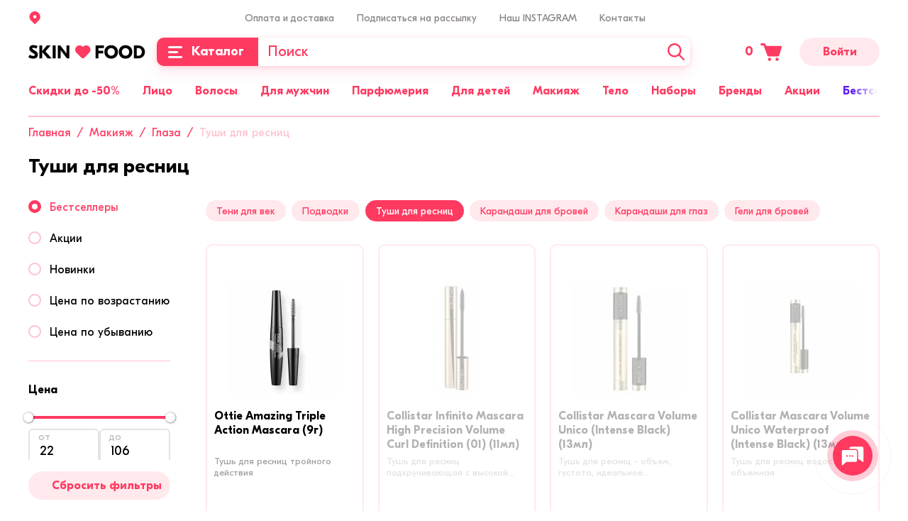

--- FILE ---
content_type: text/html; charset=UTF-8
request_url: https://skinfood.by/catalog/makiyazh/glaza/tushi_dlya_resnits/
body_size: 61791
content:
<!DOCTYPE html><html lang="ru"><head> <meta content="user-scalable=no,initial-scale=1.0,maximum-scale=1.0,width=device-width" name="viewport"> <meta http-equiv="X-UA-Compatible" content="IE=edge"> <meta name="format-detection" content="telephone=no"> <meta name="SKYPE_TOOLBAR" content="SKYPE_TOOLBAR_PARSER_COMPATIBLE"> <meta name="mobile-web-app-capable" content="yes"> <link rel="apple-touch-icon" sizes="57x57" href="/apple-touch-icon-57x57.png"> <link rel="apple-touch-icon" sizes="60x60" href="/apple-touch-icon-60x60.png"> <link rel="apple-touch-icon" sizes="72x72" href="/apple-touch-icon-72x72.png"> <link rel="apple-touch-icon" sizes="76x76" href="/apple-touch-icon-76x76.png"> <link rel="apple-touch-icon" sizes="114x114" href="/apple-touch-icon-114x114.png"> <link rel="apple-touch-icon" sizes="120x120" href="/apple-touch-icon-120x120.png"> <link rel="apple-touch-icon" sizes="144x144" href="/apple-touch-icon-144x144.png"> <link rel="apple-touch-icon" sizes="152x152" href="/apple-touch-icon-152x152.png"> <link rel="apple-touch-icon" sizes="167x167" href="/apple-touch-icon-167x167.png"> <link rel="apple-touch-icon" sizes="180x180" href="/apple-touch-icon-180x180.png"> <link rel="apple-touch-icon" sizes="1024x1024" href="/apple-touch-icon-1024x1024.png"> <link rel="icon" type="image/png" sizes="16x16" href="/favicon-16x16.png"> <link rel="icon" type="image/png" sizes="32x32" href="/favicon-32x32.png"> <link rel="icon" type="image/png" sizes="228x228" href="/coast-228x228.png"> <link rel="manifest" href="/manifest.json"> <link rel="shortcut icon" href="/favicon.ico"> <link rel="icon" href="/favicon.svg" type="image/svg+xml"> <link rel="yandex-tableau-widget" href="/yandex-browser-manifest.json"> <meta name="apple-mobile-web-app-capable" content="yes"> <meta name="apple-mobile-web-app-status-bar-style" content="black-translucent"> <meta name="apple-mobile-web-app-title"> <meta name="application-name"> <meta name="mobile-web-app-capable" content="yes"> <meta name="msapplication-TileColor" content="#fff"> <meta name="msapplication-TileImage" content="/mstile-144x144.png"> <meta name="msapplication-config" content="/browserconfig.xml"> <meta name="theme-color" content="#ff3a61"> <title>Туши для ресниц - Купить тушь для ресниц в Минске, каталог </title> <meta http-equiv="Content-Type" content="text/html; charset=UTF-8" /><meta name="description" content="Купить тушь для ресниц в интернет-магазине SkinFood. ⭐ Европейские и корейские бренды. ❤️ Скидки и бонусная программа. ✅ Доставка и самовывоз. Звоните ☎+375 29 671-81-73" /><script data-skip-moving="true">(function(w, d, n) {var cl = "bx-core";var ht = d.documentElement;var htc = ht ? ht.className : undefined;if (htc === undefined || htc.indexOf(cl) !== -1){return;}var ua = n.userAgent;if (/(iPad;)|(iPhone;)/i.test(ua)){cl += " bx-ios";}else if (/Windows/i.test(ua)){cl += ' bx-win';}else if (/Macintosh/i.test(ua)){cl += " bx-mac";}else if (/Linux/i.test(ua) && !/Android/i.test(ua)){cl += " bx-linux";}else if (/Android/i.test(ua)){cl += " bx-android";}cl += (/(ipad|iphone|android|mobile|touch)/i.test(ua) ? " bx-touch" : " bx-no-touch");cl += w.devicePixelRatio && w.devicePixelRatio >= 2? " bx-retina": " bx-no-retina";var ieVersion = -1;if (/AppleWebKit/.test(ua)){cl += " bx-chrome";}else if (/Opera/.test(ua)){cl += " bx-opera";}else if (/Firefox/.test(ua)){cl += " bx-firefox";}ht.className = htc ? htc + " " + cl : cl;})(window, document, navigator);</script><link href="/bitrix/js/intranet/intranet-common.css?167966245366709" type="text/css" rel="stylesheet" /><link href="/local/templates/.default/assets/css/vendors.css?1704974401136642" type="text/css" data-template-style="true" rel="stylesheet" /><link href="/local/templates/.default/assets/css/app.css?1704974401257073" type="text/css" data-template-style="true" rel="stylesheet" /><link rel="dns-prefetch" href="//bitrix.info"><link rel="dns-prefetch" href="//www.googletagmanager.com"><link rel="preload" as="font" href="/local/templates/.default/assets/fonts/gteestiprodisplay/GTEestiProDisplay-Bold.woff2" type="font/woff2" crossorigin /><link rel="preload" as="font" href="/local/templates/.default/assets/fonts/gteestiprodisplay/GTEestiProDisplay-RegularItalic.woff2" type="font/woff2" crossorigin /><link rel="preload" as="font" href="/local/templates/.default/assets/fonts/gteestiprodisplay/GTEestiProDisplay-BoldItalic.woff2" type="font/woff2" crossorigin /><meta name="twitter:domain" content="skinfood.by" /><meta property="og:title" content="Туши для ресниц - Купить тушь для ресниц в Минске, каталог " /><meta name="twitter:title" content="Туши для ресниц - Купить тушь для ресниц в Минске, каталог " /><meta property="og:type" content="article" /><meta property="og:image" content="https://skinfood.by/logo.png" /><link rel="image_src" href="https://skinfood.by/logo.png" /><meta name="twitter:image:src" content="https://skinfood.by/logo.png" /><meta property="og:url" content="https://skinfood.by/catalog/makiyazh/glaza/tushi_dlya_resnits/" /><meta property="og:description" content="Купить тушь для ресниц в интернет-магазине SkinFood. ⭐ Европейские и корейские бренды. ❤️ Скидки и бонусная программа. ✅ Доставка и самовывоз. Звоните ☎+375 29 671-81-73" /><meta name="twitter:description" content="Купить тушь для ресниц в интернет-магазине SkinFood. ⭐ Европейские и корейские бренды. ❤️ Скидки и бонусная программа. ✅ Доставка и самовывоз. Звоните ☎+375 29 671-81-73" /> <meta name="facebook-domain-verification" content="18vnp5fgblvyojdtvtc88s1yz7ehy2" /> <!-- Google Tag Manager --> <script data-skip-moving="true">(function(w,d,s,l,i){w[l]=w[l]||[];w[l].push({'gtm.start': new Date().getTime(),event:'gtm.js'});var f=d.getElementsByTagName(s)[0], j=d.createElement(s),dl=l!='dataLayer'?'&l='+l:'';j.async=true;j.src='https://www.googletagmanager.com/gtm.js?id='+i+dl;f.parentNode.insertBefore(j,f);})(window,document,'script','dataLayer','GTM-T9ZM2Z4');</script> <!-- End Google Tag Manager --></head><body class="page-site-s1 page-lang-ru page-user-anon page-not-front page-inner page-catalog page-makiyazh page-glaza page-tushi_dlya_resnits page-desktop page-template-main"> <!-- Google Tag Manager (noscript) --> <noscript> <iframe src="https://www.googletagmanager.com/ns.html?id=GTM-T9ZM2Z4" height="0" width="0" style="display:none;visibility:hidden"></iframe> </noscript> <!-- End Google Tag Manager (noscript) --><div id="panel"></div><div id="app" class="app" :class="[{'app--init' : init}]"><mobile-menu :is-authorized='false'><template slot="slider"> <div class="mobile-menu-slider"> <div class="mobile-menu-slider__item" id="bx_3218110189_26263"> <a href="/sale/" title="Акции" > <img src="/upload/resize_cache/iblock/288/6nev0jpt8cvyw8fvfzyxyp0zj26mhymf/374_140_240cd750bba9870f18aada2478b24840a/Total-Asset.png" srcset="/upload/iblock/288/6nev0jpt8cvyw8fvfzyxyp0zj26mhymf/Total-Asset.png 2x" alt="Акции" loading="lazy" width="374" height="140"> </a> </div> </div></template><template slot="menu"> <ul class="header-main-menu header-main-menu--mobile"> <li class="header-main-menu__item"><a class="header-main-menu__link" href="/catalog/podarochnye_nabory/" title="Наборы"><span>Наборы</span></a></li> <li class="header-main-menu__item"><a class="header-main-menu__link" href="/brands/" title="Бренды"><span>Бренды</span></a></li> <li class="header-main-menu__item"><a class="header-main-menu__link header-main-menu__link--yellow" href="/catalog/bestsellers/" title="Бестселлеры"><span>Бестселлеры</span></a></li> <li class="header-main-menu__item"><a class="header-main-menu__link" href="/catalog/sertifikaty/" title="Сертификаты"><span>Сертификаты</span></a></li> <li class="header-main-menu__item"><a class="header-main-menu__link header-main-menu__link--purple" href="/catalog/new/" title="Новинки"><span>Новинки</span></a></li> </ul></template><template slot="menu-personal"> <ul class="header-main-menu header-main-menu--mobile"> <li class="header-main-menu__item"><a class="header-main-menu__link" href="/personal/reviews/" title="Баллы за отзыв"><span>Баллы за отзыв</span></a></li> <li class="header-main-menu__item"><a class="header-main-menu__link" href="/personal/viewed/" title="Просмотренные товары"><span>Просмотренные товары</span></a></li> </ul></template><template slot="contacts"> <div class="mobile-menu-contacts"><div class="mobile-menu-contacts__block"><div class="mobile-menu-contacts__title">Мы на связи</div><div class="contacts__messengers"> <a	href="https://telegram.me/skinfoodby"	class="footer-social__link"	title="telegram"	target="_blank"	> <svg xmlns="http://www.w3.org/2000/svg" width="40" height="40" viewBox="0 0 40 40"> <g fill="none" fill-rule="evenodd"> <g fill-rule="nonzero"> <g> <g> <path fill="#0087CB" d="M19.762 0c5.448.033 10.095 1.823 13.975 5.481 3.87 3.658 5.982 8.194 6.237 13.52.267 5.692-1.556 10.673-5.503 14.797-3.88 4.058-8.672 6.148-14.297 6.204-5.237.056-9.829-1.701-13.675-5.248-4.536-4.191-6.716-9.439-6.482-15.61.189-5.169 2.179-9.616 5.837-13.263C9.712 2.023 14.426.101 19.762 0z" transform="translate(-932 -54) translate(912 34) translate(20 20)"/> <path fill="#FCFDFE" d="M13.895 22.681c-1.086-.332-2.183-.675-3.269-1.008l-1.596-.498c-.199-.067-.387-.133-.554-.255-.31-.233-.332-.521-.066-.81.177-.199.399-.332.643-.431l1.928-.765c4.432-1.706 8.864-3.424 13.307-5.13 1.407-.543 2.803-1.086 4.21-1.629.189-.077.388-.122.599-.089.421.067.742.41.787.854.022.243.01.487-.034.731-.543 2.548-1.085 5.108-1.628 7.656-.444 2.106-.898 4.211-1.341 6.327l-.3 1.43c-.044.232-.11.454-.22.665-.222.41-.577.565-1.031.476-.277-.055-.521-.177-.743-.344-1.529-1.13-3.058-2.271-4.598-3.401-.067-.056-.144-.1-.21-.144-.267-.078-.455-.277-.665-.432-.732-.532-1.463-1.086-2.194-1.618-.056-.044-.111-.089-.155-.144-.067-.11 0-.177.066-.244.997-.886 1.983-1.795 2.98-2.681.72-.654 1.452-1.308 2.172-1.962.72-.653 1.44-1.296 2.161-1.939.565-.51 1.13-1.008 1.684-1.518l.133-.133c.033-.044.078-.088.056-.144-.023-.066-.089-.066-.144-.066-.2-.022-.366.055-.532.155-.61.366-1.197.753-1.795 1.13-1.817 1.141-3.646 2.294-5.463 3.435-1.252.787-2.504 1.574-3.756 2.371-.144.078-.244.222-.432.155z" transform="translate(-932 -54) translate(912 34) translate(20 20)"/> <path fill="#CCD9E9" d="M13.895 22.681c.299-.121.554-.32.83-.487.799-.499 1.596-.997 2.394-1.507.565-.355 1.12-.72 1.684-1.075.931-.587 1.873-1.174 2.815-1.762.653-.41 1.307-.83 1.972-1.252l1.729-1.097c.188-.11.376-.177.609-.155.066.011.133.011.155.078.033.066.011.133-.044.2-.133.132-.255.276-.41.398-.277.222-.521.477-.787.71-.432.365-.83.764-1.263 1.13-.177.155-.344.32-.52.476-.256.21-.5.465-.743.687-.377.343-.765.676-1.141 1.008-.167.155-.344.31-.5.466-.41.387-.841.753-1.251 1.14-.499.455-1.008.898-1.496 1.364-.355.332-.731.642-1.097.964-.055.044-.055.088-.022.144-.078 1.252-.166 2.504-.244 3.756-.022.332-.066.654-.055.986 0 .1 0 .189-.078.266-.066.022-.144.022-.21.022-.2-.01-.344-.11-.4-.299-.055-.2-.121-.388-.177-.587-.543-1.784-1.085-3.58-1.628-5.363-.056-.078-.089-.144-.122-.21z" transform="translate(-932 -54) translate(912 34) translate(20 20)"/> <path fill="#B1C8DB" d="M16.399 29.108c-.033-.432.044-.864.055-1.285.022-.466.067-.931.089-1.396.033-.477.066-.953.1-1.419.01-.243.033-.487.033-.72 0-.077.022-.133.1-.177.897.665 1.795 1.318 2.681 1.983.1.078.21.133.288.233-.83.809-1.673 1.618-2.504 2.426-.222.222-.488.4-.842.355z" transform="translate(-932 -54) translate(912 34) translate(20 20)"/> </g> </g> </g> </g></svg></a> <a	href="https://wa.me/375296718173"	class="footer-social__link"	title="whatsapp"	target="_blank"	> <svg xmlns="http://www.w3.org/2000/svg" width="40" height="40" viewBox="0 0 40 40"> <g fill="none" fill-rule="evenodd"> <g fill-rule="nonzero"> <g> <g> <path fill="#01E675" d="M20 40c11.046 0 20-8.954 20-20S31.046 0 20 0 0 8.954 0 20s8.954 20 20 20z" transform="translate(-1002 -54) translate(912 34) translate(90 20)"/> <path fill="#FFF" d="M19.996 6.667h.008c7.35 0 13.33 5.98 13.33 13.333 0 7.352-5.98 13.333-13.33 13.333-2.712 0-5.227-.807-7.335-2.202l-5.125 1.638 1.662-4.954c-1.599-2.195-2.54-4.9-2.54-7.815 0-7.353 5.98-13.333 13.33-13.333zm-3.722 6.772c-.259-.619-.455-.642-.846-.658-.134-.008-.282-.016-.447-.016-.51 0-1.042.15-1.364.478-.391.4-1.363 1.333-1.363 3.245 0 1.913 1.395 3.763 1.583 4.022.196.258 2.719 4.24 6.637 5.863 3.064 1.27 3.973 1.152 4.67 1.003 1.02-.22 2.297-.972 2.618-1.881.321-.91.321-1.685.227-1.85-.094-.165-.353-.258-.744-.455-.392-.196-2.296-1.136-2.657-1.262-.353-.133-.69-.086-.956.29-.376.526-.744 1.059-1.042 1.38-.235.25-.62.282-.94.149-.432-.18-1.638-.604-3.127-1.928-1.152-1.027-1.936-2.305-2.163-2.689-.227-.392-.023-.62.157-.83.196-.244.384-.416.58-.644.195-.227.305-.344.43-.611.134-.259.04-.525-.054-.721-.094-.196-.878-2.109-1.2-2.885z" transform="translate(-1002 -54) translate(912 34) translate(90 20)"/> </g> </g> </g> </g></svg></a> <a	href="viber://chat?number=%2B375296718173"	class="footer-social__link"	title="viber"	target="_blank"	> <svg xmlns="http://www.w3.org/2000/svg" width="40" height="40" viewBox="0 0 40 40"> <g fill="none" fill-rule="evenodd"> <g fill="#7D3DAF"> <g> <g> <path fill-rule="nonzero" d="M13.636 29.457l.057 2.932.085-.14c.37-.452 1.223-1.354 1.99-2.059.598-.592 1.224-1.043 1.679-1.268.455-.17 1.223-.17 2.389-.226 3.128 0 9.925-.169 12.456-3.354.91-1.043 1.45-2.735 1.848-4.539.455-2.367.455-5.017.285-7.3-.228-2.425-.598-4.313-1.365-5.751-.683-1.297-1.764-2.283-3.356-3.044-2.389-.987-5.972-1.579-9.64-1.579-3.3 0-6.599.536-8.959 1.748-.768.366-1.45.817-2.076 1.268-.54.536-1.08 1.156-1.45 1.832-.996 1.748-1.621 5.751-1.365 9.641.142 3.1.824 6.145 2.218 7.724.227.225.512.535.824.845.313.141.626.367.91.592.399.17.768.31 1.167.536.54.226 1.052.451 1.592.761l.711.451v.93zm-3.071 6.653v-5.75l-.626-.226c-.455-.226-.825-.451-1.28-.677-.483-.253-.938-.535-1.393-.93-.455-.366-.825-.761-1.138-1.127-1.99-2.2-2.9-5.836-3.071-9.556-.228-4.482.54-9.19 1.848-11.473.54-.902 1.223-1.72 2.048-2.48.768-.706 1.706-1.298 2.759-1.833C12.47.705 16.309 0 20.063 0c4.038 0 8.105.705 10.864 1.917 2.36 1.043 3.896 2.424 4.891 4.397.996 1.804 1.45 4.088 1.678 6.907.228 2.565.228 5.44-.313 8.118-.455 2.34-1.223 4.454-2.446 5.976-3.44 4.341-11.233 4.397-14.901 4.482h-1.252s-.284.31-.682.592c-.683.705-1.45 1.522-1.763 1.832-.598.761-1.365 1.438-1.991 2.114-.284.31-.597.62-.91.846L10.565 40v-3.89z" transform="translate(-1072 -54) translate(912 34) translate(160 20)"/> <path d="M12.925 7.075c-1.45.282-2.588 1.269-2.9 2.566-.456 1.522.454 3.044.995 4.256 1.308 2.734 2.758 4.539 4.436 6.37 1.99 2.2 6.968 5.751 9.811 6.456 1.593.451 3.129-.93 3.669-1.607 1.763-2.283.54-2.96-1.763-4.623-1.621-1.127-2.9-2.114-4.38 0-1.137 1.607-3.498-.366-4.493-1.127-.995-.761-3.384-3.665-2.446-5.102.825-1.353 3.214-.818.142-4.99-.682-1.071-1.763-2.509-3.07-2.199zM19.75 7.611c.37.226 1.45.282 2.048.451.626.141 1.393.366 1.934.592 3.526 1.438 4.521 4.257 4.806 7.752.085.902 1.08.902 1.08-.226-.085-4.876-3.611-8.88-8.275-9.33-.825-.085-1.905-.31-1.593.761z" transform="translate(-1072 -54) translate(912 34) translate(160 20)"/> <path d="M26.32 16.011c1.308.536 1.223-2.283-.54-4.538-1.508-1.973-5.802-3.185-5.347-1.607.142.62 1.99.226 3.754 1.438 2.133 1.522 1.535 4.115 2.133 4.707z" transform="translate(-1072 -54) translate(912 34) translate(160 20)"/> <path d="M21.115 12.46c.683.31 1.849.14 2.39 1.353.141.394.284 1.212.454 1.38.37.508.91 0 .825-.704-.057-2.48-3.896-4.003-3.669-2.03z" transform="translate(-1072 -54) translate(912 34) translate(160 20)"/> </g> </g> </g> </g></svg></a> </div></div> <div class="mobile-menu-contacts__block"><div class="mobile-menu-contacts__title">Позвонить</div> <div class="contacts__item"><a	href="tel:+375296718173"	title="+375 29 671-81-73"	target="_blank"	>+375 29 671-81-73</a></div> </div> </div></template></mobile-menu> <header id="header" class="header" :class="{'header--sticky' : isHeaderSticky}" itemscope itemtype="https://schema.org/WPHeader" v-scroll="handleHeaderScroll" > <div class="header-mobile"><div class="container"><div class="header-mobile__content"><div class="header-mobile__block header-mobile__block--aside"><button	type="button"	class="header-mobile__menu"	@click="isMobileMenuOpen = true"	> <svg class="icon icon--menu--burger-mobile "><use xlink:href="/local/templates/.default/assets/img/sprite.svg?v=04062022-1#menu--burger-mobile"></use></svg></button><button	type="button"	class="header-mobile__search"	@click="toggleMobileSearch()"	aria-label="Поиск"	> <svg class="icon icon--search "><use xlink:href="/local/templates/.default/assets/img/sprite.svg?v=04062022-1#search"></use></svg></button><div	class="search__mobile-wrapper"	:class="[{'search__mobile-wrapper--open': isMobileSearchOpen}]"	> <search-header-mobile></search-header-mobile></div></div><div class="header-mobile__block header-mobile__block--center"><a	class="header-mobile__logo"	href="/"	title="skinfood.by"	><img	src="/local/templates/.default/assets/img/logo.svg"	alt="skinfood.by"	width="165"	height="20"	></a></div><div class="header-mobile__block header-mobile__block--aside"><cart-small	path-to-cart="/cart/"	class="cart-small"	><span class="cart-small__num-products">&nbsp;</span><svg class="icon icon--cart cart-small__icon"><use xlink:href="/local/templates/.default/assets/img/sprite.svg?v=04062022-1#cart"></use></svg></cart-small></div></div></div> </div> <div class="header__sticky"> <div class="container"> <div class="header__content"> <div class="header__top"> <div class="row"> <div class="col-3"> <location-info></location-info> <location-select :default-items='[{"code":"50 000 000 010 000 000 000","name":"\u0433. \u041c\u0438\u043d\u0441\u043a","path":""},{"code":"10 000 000 010 000 000 000","name":"\u0433. \u0411\u0440\u0435\u0441\u0442","path":"\u0411\u0440\u0435\u0441\u0442\u0441\u043a\u0430\u044f \u043e\u0431\u043b."},{"code":"40 000 000 010 000 000 000","name":"\u0433. \u0413\u0440\u043e\u0434\u043d\u043e","path":"\u0413\u0440\u043e\u0434\u043d\u0435\u043d\u0441\u043a\u0430\u044f \u043e\u0431\u043b."},{"code":"30 000 000 010 000 000 000","name":"\u0433. \u0413\u043e\u043c\u0435\u043b\u044c","path":"\u0413\u043e\u043c\u0435\u043b\u044c\u0441\u043a\u0430\u044f \u043e\u0431\u043b."},{"code":"20 000 000 010 000 000 000","name":"\u0433. \u0412\u0438\u0442\u0435\u0431\u0441\u043a","path":"\u0412\u0438\u0442\u0435\u0431\u0441\u043a\u0430\u044f \u043e\u0431\u043b."},{"code":"70 000 000 010 000 000 000","name":"\u0433. \u041c\u043e\u0433\u0438\u043b\u0435\u0432","path":"\u041c\u043e\u0433\u0438\u043b\u0435\u0432\u0441\u043a\u0430\u044f \u043e\u0431\u043b."}]'
></location-select> </div> <div class="col-md-9 col-xs-6"> <ul class="header-menu"> <li class="header-menu__item"> <a class="header-menu__link" href="/payment-and-delivery/" title="Оплата и доставка" > Оплата и доставка </a> </li> <li class="header-menu__item"> <a class="header-menu__link" href="javacript:;" title="Подписаться на рассылку"	@click.prevent="$root.fancyboxOpen('#subscription', {	touch: false,	smallBtn: false,	toolbar: false,	})" > Подписаться на рассылку </a> </li> <li class="header-menu__item"> <a class="header-menu__link" href="https://www.instagram.com/skinfood.by/" title="Наш INSTAGRAM" target="_blank" > Наш INSTAGRAM </a> </li> <li class="header-menu__item"> <a class="header-menu__link" href="javascript:;" title="Контакты" > Контакты </a> <div class="contacts"><div class="contacts__messengers"> <a href="https://telegram.me/skinfoodby" class="footer-social__link" title="telegram" target="_blank" > <svg xmlns="http://www.w3.org/2000/svg" width="40" height="40" viewBox="0 0 40 40"> <g fill="none" fill-rule="evenodd"> <g fill-rule="nonzero"> <g> <g> <path fill="#0087CB" d="M19.762 0c5.448.033 10.095 1.823 13.975 5.481 3.87 3.658 5.982 8.194 6.237 13.52.267 5.692-1.556 10.673-5.503 14.797-3.88 4.058-8.672 6.148-14.297 6.204-5.237.056-9.829-1.701-13.675-5.248-4.536-4.191-6.716-9.439-6.482-15.61.189-5.169 2.179-9.616 5.837-13.263C9.712 2.023 14.426.101 19.762 0z" transform="translate(-932 -54) translate(912 34) translate(20 20)"/> <path fill="#FCFDFE" d="M13.895 22.681c-1.086-.332-2.183-.675-3.269-1.008l-1.596-.498c-.199-.067-.387-.133-.554-.255-.31-.233-.332-.521-.066-.81.177-.199.399-.332.643-.431l1.928-.765c4.432-1.706 8.864-3.424 13.307-5.13 1.407-.543 2.803-1.086 4.21-1.629.189-.077.388-.122.599-.089.421.067.742.41.787.854.022.243.01.487-.034.731-.543 2.548-1.085 5.108-1.628 7.656-.444 2.106-.898 4.211-1.341 6.327l-.3 1.43c-.044.232-.11.454-.22.665-.222.41-.577.565-1.031.476-.277-.055-.521-.177-.743-.344-1.529-1.13-3.058-2.271-4.598-3.401-.067-.056-.144-.1-.21-.144-.267-.078-.455-.277-.665-.432-.732-.532-1.463-1.086-2.194-1.618-.056-.044-.111-.089-.155-.144-.067-.11 0-.177.066-.244.997-.886 1.983-1.795 2.98-2.681.72-.654 1.452-1.308 2.172-1.962.72-.653 1.44-1.296 2.161-1.939.565-.51 1.13-1.008 1.684-1.518l.133-.133c.033-.044.078-.088.056-.144-.023-.066-.089-.066-.144-.066-.2-.022-.366.055-.532.155-.61.366-1.197.753-1.795 1.13-1.817 1.141-3.646 2.294-5.463 3.435-1.252.787-2.504 1.574-3.756 2.371-.144.078-.244.222-.432.155z" transform="translate(-932 -54) translate(912 34) translate(20 20)"/> <path fill="#CCD9E9" d="M13.895 22.681c.299-.121.554-.32.83-.487.799-.499 1.596-.997 2.394-1.507.565-.355 1.12-.72 1.684-1.075.931-.587 1.873-1.174 2.815-1.762.653-.41 1.307-.83 1.972-1.252l1.729-1.097c.188-.11.376-.177.609-.155.066.011.133.011.155.078.033.066.011.133-.044.2-.133.132-.255.276-.41.398-.277.222-.521.477-.787.71-.432.365-.83.764-1.263 1.13-.177.155-.344.32-.52.476-.256.21-.5.465-.743.687-.377.343-.765.676-1.141 1.008-.167.155-.344.31-.5.466-.41.387-.841.753-1.251 1.14-.499.455-1.008.898-1.496 1.364-.355.332-.731.642-1.097.964-.055.044-.055.088-.022.144-.078 1.252-.166 2.504-.244 3.756-.022.332-.066.654-.055.986 0 .1 0 .189-.078.266-.066.022-.144.022-.21.022-.2-.01-.344-.11-.4-.299-.055-.2-.121-.388-.177-.587-.543-1.784-1.085-3.58-1.628-5.363-.056-.078-.089-.144-.122-.21z" transform="translate(-932 -54) translate(912 34) translate(20 20)"/> <path fill="#B1C8DB" d="M16.399 29.108c-.033-.432.044-.864.055-1.285.022-.466.067-.931.089-1.396.033-.477.066-.953.1-1.419.01-.243.033-.487.033-.72 0-.077.022-.133.1-.177.897.665 1.795 1.318 2.681 1.983.1.078.21.133.288.233-.83.809-1.673 1.618-2.504 2.426-.222.222-.488.4-.842.355z" transform="translate(-932 -54) translate(912 34) translate(20 20)"/> </g> </g> </g> </g></svg> </a> <a href="https://wa.me/375296718173" class="footer-social__link" title="whatsapp" target="_blank" > <svg xmlns="http://www.w3.org/2000/svg" width="40" height="40" viewBox="0 0 40 40"> <g fill="none" fill-rule="evenodd"> <g fill-rule="nonzero"> <g> <g> <path fill="#01E675" d="M20 40c11.046 0 20-8.954 20-20S31.046 0 20 0 0 8.954 0 20s8.954 20 20 20z" transform="translate(-1002 -54) translate(912 34) translate(90 20)"/> <path fill="#FFF" d="M19.996 6.667h.008c7.35 0 13.33 5.98 13.33 13.333 0 7.352-5.98 13.333-13.33 13.333-2.712 0-5.227-.807-7.335-2.202l-5.125 1.638 1.662-4.954c-1.599-2.195-2.54-4.9-2.54-7.815 0-7.353 5.98-13.333 13.33-13.333zm-3.722 6.772c-.259-.619-.455-.642-.846-.658-.134-.008-.282-.016-.447-.016-.51 0-1.042.15-1.364.478-.391.4-1.363 1.333-1.363 3.245 0 1.913 1.395 3.763 1.583 4.022.196.258 2.719 4.24 6.637 5.863 3.064 1.27 3.973 1.152 4.67 1.003 1.02-.22 2.297-.972 2.618-1.881.321-.91.321-1.685.227-1.85-.094-.165-.353-.258-.744-.455-.392-.196-2.296-1.136-2.657-1.262-.353-.133-.69-.086-.956.29-.376.526-.744 1.059-1.042 1.38-.235.25-.62.282-.94.149-.432-.18-1.638-.604-3.127-1.928-1.152-1.027-1.936-2.305-2.163-2.689-.227-.392-.023-.62.157-.83.196-.244.384-.416.58-.644.195-.227.305-.344.43-.611.134-.259.04-.525-.054-.721-.094-.196-.878-2.109-1.2-2.885z" transform="translate(-1002 -54) translate(912 34) translate(90 20)"/> </g> </g> </g> </g></svg> </a> <a href="viber://chat?number=%2B375296718173" class="footer-social__link" title="viber" target="_blank" > <svg xmlns="http://www.w3.org/2000/svg" width="40" height="40" viewBox="0 0 40 40"> <g fill="none" fill-rule="evenodd"> <g fill="#7D3DAF"> <g> <g> <path fill-rule="nonzero" d="M13.636 29.457l.057 2.932.085-.14c.37-.452 1.223-1.354 1.99-2.059.598-.592 1.224-1.043 1.679-1.268.455-.17 1.223-.17 2.389-.226 3.128 0 9.925-.169 12.456-3.354.91-1.043 1.45-2.735 1.848-4.539.455-2.367.455-5.017.285-7.3-.228-2.425-.598-4.313-1.365-5.751-.683-1.297-1.764-2.283-3.356-3.044-2.389-.987-5.972-1.579-9.64-1.579-3.3 0-6.599.536-8.959 1.748-.768.366-1.45.817-2.076 1.268-.54.536-1.08 1.156-1.45 1.832-.996 1.748-1.621 5.751-1.365 9.641.142 3.1.824 6.145 2.218 7.724.227.225.512.535.824.845.313.141.626.367.91.592.399.17.768.31 1.167.536.54.226 1.052.451 1.592.761l.711.451v.93zm-3.071 6.653v-5.75l-.626-.226c-.455-.226-.825-.451-1.28-.677-.483-.253-.938-.535-1.393-.93-.455-.366-.825-.761-1.138-1.127-1.99-2.2-2.9-5.836-3.071-9.556-.228-4.482.54-9.19 1.848-11.473.54-.902 1.223-1.72 2.048-2.48.768-.706 1.706-1.298 2.759-1.833C12.47.705 16.309 0 20.063 0c4.038 0 8.105.705 10.864 1.917 2.36 1.043 3.896 2.424 4.891 4.397.996 1.804 1.45 4.088 1.678 6.907.228 2.565.228 5.44-.313 8.118-.455 2.34-1.223 4.454-2.446 5.976-3.44 4.341-11.233 4.397-14.901 4.482h-1.252s-.284.31-.682.592c-.683.705-1.45 1.522-1.763 1.832-.598.761-1.365 1.438-1.991 2.114-.284.31-.597.62-.91.846L10.565 40v-3.89z" transform="translate(-1072 -54) translate(912 34) translate(160 20)"/> <path d="M12.925 7.075c-1.45.282-2.588 1.269-2.9 2.566-.456 1.522.454 3.044.995 4.256 1.308 2.734 2.758 4.539 4.436 6.37 1.99 2.2 6.968 5.751 9.811 6.456 1.593.451 3.129-.93 3.669-1.607 1.763-2.283.54-2.96-1.763-4.623-1.621-1.127-2.9-2.114-4.38 0-1.137 1.607-3.498-.366-4.493-1.127-.995-.761-3.384-3.665-2.446-5.102.825-1.353 3.214-.818.142-4.99-.682-1.071-1.763-2.509-3.07-2.199zM19.75 7.611c.37.226 1.45.282 2.048.451.626.141 1.393.366 1.934.592 3.526 1.438 4.521 4.257 4.806 7.752.085.902 1.08.902 1.08-.226-.085-4.876-3.611-8.88-8.275-9.33-.825-.085-1.905-.31-1.593.761z" transform="translate(-1072 -54) translate(912 34) translate(160 20)"/> <path d="M26.32 16.011c1.308.536 1.223-2.283-.54-4.538-1.508-1.973-5.802-3.185-5.347-1.607.142.62 1.99.226 3.754 1.438 2.133 1.522 1.535 4.115 2.133 4.707z" transform="translate(-1072 -54) translate(912 34) translate(160 20)"/> <path d="M21.115 12.46c.683.31 1.849.14 2.39 1.353.141.394.284 1.212.454 1.38.37.508.91 0 .825-.704-.057-2.48-3.896-4.003-3.669-2.03z" transform="translate(-1072 -54) translate(912 34) translate(160 20)"/> </g> </g> </g> </g></svg> </a></div> <div class="contacts__items"> <div class="contacts__item"> <a href="tel:+375296718173" title="+375 29 671-81-73" target="_blank" >+375 29 671-81-73</a> </div> <div class="contacts__item"> <a href="mailto:info@skinfood.by" title="info@skinfood.by" target="_blank" >info@skinfood.by</a> </div> </div></div> </li> </ul> </div> <div class="d-none d-xl-block col-xs-3"></div> </div> </div> <div class="header__main"> <a class="header-logo" href="/" title="skinfood.by" > <img class="header-logo__image" src="/local/templates/.default/assets/img/logo.svg" alt="skinfood.by" width="165" height="20" > </a> <div class="header-panel"> <button type="button" aria-label="Каталог" class="header-catalog-menu-button" @click="toggleCatalogMenu()" > <icon :name="iconCatalogMenu" class="icon"></icon> <span class="header-catalog-menu-button__title">Каталог</span> </button> <search-header class="search"> <div class="field"> <input type="text" readonly placeholder="Поиск"> </div> </search-header> </div> <div class="header-actions"> <cart-small path-to-cart="/cart/" class="cart-small" > <span class="cart-small__num-products">&nbsp;</span> <svg class="icon icon--cart cart-small__icon"><use xlink:href="/local/templates/.default/assets/img/sprite.svg?v=04062022-1#cart"></use></svg> </cart-small> <div class="header-actions__personal"> <button @click.prevent="openAuth()" class="button button--light" aria-label="Войти" > Войти </button> <div class="personal-menu__wrapper"> <ul class="personal-menu"> <li class="personal-menu__item"><a class="personal-menu__link" href="/personal/favorites/" title="Избранное">Избранное</a></li> <li class="personal-menu__item"><a class="personal-menu__link" href="/personal/viewed/" title="Просмотренное">Просмотренное</a></li> <li class="personal-menu__item"><a class="personal-menu__link" href="/personal/reviews/" title="Баллы за отзыв">Баллы за отзыв</a></li> </ul> </div> </div> </div> </div> </div> </div> <div class="header-catalog-menu__wrapper" :class="[{'header-catalog-menu__wrapper--show' : isCatalogMenuOpen}]" v-scroll-lock="isCatalogMenuOpen"
> <div class="container"> <tabs class="header-catalog-menu" :select-hover="true" :only-full="true"> <tab title="Акции" name="header-menu-tab-0" link="/catalog/sale/" > </tab> <tab title="Лицо" name="header-menu-tab-1" link="/catalog/litso/" > <vue-scroll :ops="options.scrollbar"> <div class="header-catalog-submenu"> <div class="header-catalog-submenu__col"> <div class="header-catalog-submenu__item header-catalog-submenu__item--parent"> <a href="/catalog/litso/aksessuary_dlya_litsa/" title="Аксессуары для лица" class="header-catalog-submenu__link header-catalog-submenu__link--parent" >Аксессуары для лица</a> </div> <ul class="header-catalog-submenu__submenu"> <li class="header-catalog-submenu__item header-catalog-submenu__item--child"> <a href="/catalog/litso/aksessuary_dlya_litsa/massazhery/" title="Массажеры" class="header-catalog-submenu__link header-catalog-submenu__link--child" >Массажеры</a> </li> <li class="header-catalog-submenu__item header-catalog-submenu__item--child"> <a href="/catalog/litso/aksessuary_dlya_litsa/kisti/" title="Кисти" class="header-catalog-submenu__link header-catalog-submenu__link--child" >Кисти</a> </li> <li class="header-catalog-submenu__item header-catalog-submenu__item--child"> <a href="/catalog/litso/aksessuary_dlya_litsa/kokony/" title="Коконы" class="header-catalog-submenu__link header-catalog-submenu__link--child" >Коконы</a> </li> <li class="header-catalog-submenu__item header-catalog-submenu__item--child"> <a href="/catalog/litso/aksessuary_dlya_litsa/sponzhi_konnyaku/" title="Спонжи конняку" class="header-catalog-submenu__link header-catalog-submenu__link--child" >Спонжи конняку</a> </li> </ul> <div class="header-catalog-submenu__item header-catalog-submenu__item--parent"> <a href="/catalog/litso/glaza_i_guby/" title="Глаза и губы" class="header-catalog-submenu__link header-catalog-submenu__link--parent" >Глаза и губы</a> </div> <ul class="header-catalog-submenu__submenu"> <li class="header-catalog-submenu__item header-catalog-submenu__item--child"> <a href="/catalog/litso/glaza_i_guby/balzamy/" title="Бальзамы" class="header-catalog-submenu__link header-catalog-submenu__link--child" >Бальзамы</a> </li> <li class="header-catalog-submenu__item header-catalog-submenu__item--child"> <a href="/catalog/litso/glaza_i_guby/kremy_dlya_vek/" title="Кремы для век" class="header-catalog-submenu__link header-catalog-submenu__link--child" >Кремы для век</a> </li> <li class="header-catalog-submenu__item header-catalog-submenu__item--child"> <a href="/catalog/litso/glaza_i_guby/maski_dlya_gub/" title="Маски для губ" class="header-catalog-submenu__link header-catalog-submenu__link--child" >Маски для губ</a> </li> <li class="header-catalog-submenu__item header-catalog-submenu__item--child"> <a href="/catalog/litso/glaza_i_guby/masla_dlya_gub/" title="Масла для губ" class="header-catalog-submenu__link header-catalog-submenu__link--child" >Масла для губ</a> </li> <li class="header-catalog-submenu__item header-catalog-submenu__item--child"> <a href="/catalog/litso/glaza_i_guby/patchi_dlya_glaz/" title="Патчи для глаз" class="header-catalog-submenu__link header-catalog-submenu__link--child" >Патчи для глаз</a> </li> <li class="header-catalog-submenu__item header-catalog-submenu__item--child"> <a href="/catalog/litso/glaza_i_guby/skraby_dlya_gub/" title="Скрабы для губ" class="header-catalog-submenu__link header-catalog-submenu__link--child" >Скрабы для губ</a> </li> <li class="header-catalog-submenu__item header-catalog-submenu__item--child"> <a href="/catalog/litso/glaza_i_guby/stiki_dlya_glaz/" title="Стики для глаз" class="header-catalog-submenu__link header-catalog-submenu__link--child" >Стики для глаз</a> </li> <li class="header-catalog-submenu__item header-catalog-submenu__item--child"> <a href="/catalog/litso/glaza_i_guby/syvorotki_1/" title="Сыворотки" class="header-catalog-submenu__link header-catalog-submenu__link--child" >Сыворотки</a> </li> <li class="header-catalog-submenu__item header-catalog-submenu__item--child"> <a href="/catalog/litso/glaza_i_guby/syvorotki_dlya_resnits/" title="Сыворотки для ресниц" class="header-catalog-submenu__link header-catalog-submenu__link--child" >Сыворотки для ресниц</a> </li> <li class="header-catalog-submenu__item header-catalog-submenu__item--child"> <a href="/catalog/litso/glaza_i_guby/gigienicheskie_pomady/" title="Гигиенические помады" class="header-catalog-submenu__link header-catalog-submenu__link--child" >Гигиенические помады</a> </li> </ul> <div class="header-catalog-submenu__item header-catalog-submenu__item--parent"> <a href="/catalog/litso/glubokoe_ochishchenie/" title="Глубокое очищение" class="header-catalog-submenu__link header-catalog-submenu__link--parent" >Глубокое очищение</a> </div> <ul class="header-catalog-submenu__submenu"> <li class="header-catalog-submenu__item header-catalog-submenu__item--child"> <a href="/catalog/litso/glubokoe_ochishchenie/pilingi/" title="Пилинги" class="header-catalog-submenu__link header-catalog-submenu__link--child" >Пилинги</a> </li> <li class="header-catalog-submenu__item header-catalog-submenu__item--child"> <a href="/catalog/litso/glubokoe_ochishchenie/skraby/" title="Скрабы" class="header-catalog-submenu__link header-catalog-submenu__link--child" >Скрабы</a> </li> </ul> </div><div class="col"> <div class="header-catalog-submenu__item header-catalog-submenu__item--parent"> <a href="/catalog/litso/osnovnoy_ukhod/" title="Основной уход" class="header-catalog-submenu__link header-catalog-submenu__link--parent" >Основной уход</a> </div> <ul class="header-catalog-submenu__submenu"> <li class="header-catalog-submenu__item header-catalog-submenu__item--child"> <a href="/catalog/litso/osnovnoy_ukhod/masla_2/" title="Масла" class="header-catalog-submenu__link header-catalog-submenu__link--child" >Масла</a> </li> <li class="header-catalog-submenu__item header-catalog-submenu__item--child"> <a href="/catalog/litso/osnovnoy_ukhod/losony/" title="Лосьоны" class="header-catalog-submenu__link header-catalog-submenu__link--child" >Лосьоны</a> </li> <li class="header-catalog-submenu__item header-catalog-submenu__item--child"> <a href="/catalog/litso/osnovnoy_ukhod/alginatnye_maski/" title="Альгинатные маски" class="header-catalog-submenu__link header-catalog-submenu__link--child" >Альгинатные маски</a> </li> <li class="header-catalog-submenu__item header-catalog-submenu__item--child"> <a href="/catalog/litso/osnovnoy_ukhod/gelevye_maski/" title="Гелевые маски" class="header-catalog-submenu__link header-catalog-submenu__link--child" >Гелевые маски</a> </li> <li class="header-catalog-submenu__item header-catalog-submenu__item--child"> <a href="/catalog/litso/osnovnoy_ukhod/geli/" title="Гели" class="header-catalog-submenu__link header-catalog-submenu__link--child" >Гели</a> </li> <li class="header-catalog-submenu__item header-catalog-submenu__item--child"> <a href="/catalog/litso/osnovnoy_ukhod/ctiki_dlya_litsa/" title="Cтики для лица" class="header-catalog-submenu__link header-catalog-submenu__link--child" >Cтики для лица</a> </li> <li class="header-catalog-submenu__item header-catalog-submenu__item--child"> <a href="/catalog/litso/osnovnoy_ukhod/gidrogelevye_maski/" title="Гидрогелевые маски" class="header-catalog-submenu__link header-catalog-submenu__link--child" >Гидрогелевые маски</a> </li> <li class="header-catalog-submenu__item header-catalog-submenu__item--child"> <a href="/catalog/litso/osnovnoy_ukhod/karboksiterapiya/" title="Карбокситерапия" class="header-catalog-submenu__link header-catalog-submenu__link--child" >Карбокситерапия</a> </li> <li class="header-catalog-submenu__item header-catalog-submenu__item--child"> <a href="/catalog/litso/osnovnoy_ukhod/kremovye_maski/" title="Кремовые маски" class="header-catalog-submenu__link header-catalog-submenu__link--child" >Кремовые маски</a> </li> <li class="header-catalog-submenu__item header-catalog-submenu__item--child"> <a href="/catalog/litso/osnovnoy_ukhod/termalnye_vody/" title="Термальные воды" class="header-catalog-submenu__link header-catalog-submenu__link--child" >Термальные воды</a> </li> <li class="header-catalog-submenu__item header-catalog-submenu__item--child"> <a href="/catalog/litso/osnovnoy_ukhod/kremy/" title="Кремы" class="header-catalog-submenu__link header-catalog-submenu__link--child" >Кремы</a> </li> <li class="header-catalog-submenu__item header-catalog-submenu__item--child"> <a href="/catalog/litso/osnovnoy_ukhod/maski_plenki/" title="Маски-пленки" class="header-catalog-submenu__link header-catalog-submenu__link--child" >Маски-пленки</a> </li> <li class="header-catalog-submenu__item header-catalog-submenu__item--child"> <a href="/catalog/litso/osnovnoy_ukhod/matiruyushchie_salfetki/" title="Матирующие салфетки" class="header-catalog-submenu__link header-catalog-submenu__link--child" >Матирующие салфетки</a> </li> <li class="header-catalog-submenu__item header-catalog-submenu__item--child"> <a href="/catalog/litso/osnovnoy_ukhod/misty/" title="Мисты" class="header-catalog-submenu__link header-catalog-submenu__link--child" >Мисты</a> </li> <li class="header-catalog-submenu__item header-catalog-submenu__item--child"> <a href="/catalog/litso/osnovnoy_ukhod/nochnye_maski/" title="Ночные маски" class="header-catalog-submenu__link header-catalog-submenu__link--child" >Ночные маски</a> </li> <li class="header-catalog-submenu__item header-catalog-submenu__item--child"> <a href="/catalog/litso/osnovnoy_ukhod/ochishchayushchie_maski/" title="Очищающие маски" class="header-catalog-submenu__link header-catalog-submenu__link--child" >Очищающие маски</a> </li> <li class="header-catalog-submenu__item header-catalog-submenu__item--child"> <a href="/catalog/litso/osnovnoy_ukhod/patchi_ot_pryshchey/" title="Патчи от прыщей" class="header-catalog-submenu__link header-catalog-submenu__link--child" >Патчи от прыщей</a> </li> <li class="header-catalog-submenu__item header-catalog-submenu__item--child"> <a href="/catalog/litso/osnovnoy_ukhod/piling_maski/" title="Пилинг-маски" class="header-catalog-submenu__link header-catalog-submenu__link--child" >Пилинг-маски</a> </li> <li class="header-catalog-submenu__item header-catalog-submenu__item--child"> <a href="/catalog/litso/osnovnoy_ukhod/syvorotki_2/" title="Сыворотки" class="header-catalog-submenu__link header-catalog-submenu__link--child" >Сыворотки</a> </li> <li class="header-catalog-submenu__item header-catalog-submenu__item--child"> <a href="/catalog/litso/osnovnoy_ukhod/tkanevye_maski/" title="Тканевые маски" class="header-catalog-submenu__link header-catalog-submenu__link--child" >Тканевые маски</a> </li> <li class="header-catalog-submenu__item header-catalog-submenu__item--child"> <a href="/catalog/litso/osnovnoy_ukhod/emulsii/" title="Эмульсии" class="header-catalog-submenu__link header-catalog-submenu__link--child" >Эмульсии</a> </li> <li class="header-catalog-submenu__item header-catalog-submenu__item--child"> <a href="/catalog/litso/osnovnoy_ukhod/splesh_maski_/" title="Сплэш-маски " class="header-catalog-submenu__link header-catalog-submenu__link--child" >Сплэш-маски </a> </li> <li class="header-catalog-submenu__item header-catalog-submenu__item--child"> <a href="/catalog/litso/osnovnoy_ukhod/essentsii_1/" title="Эссенции" class="header-catalog-submenu__link header-catalog-submenu__link--child" >Эссенции</a> </li> <li class="header-catalog-submenu__item header-catalog-submenu__item--child"> <a href="/catalog/litso/osnovnoy_ukhod/gidrolaty/" title="Гидролаты" class="header-catalog-submenu__link header-catalog-submenu__link--child" >Гидролаты</a> </li> <li class="header-catalog-submenu__item header-catalog-submenu__item--child"> <a href="/catalog/litso/osnovnoy_ukhod/solnezashchitnye_sprei/" title="Солнезащитные спреи" class="header-catalog-submenu__link header-catalog-submenu__link--child" >Солнезащитные спреи</a> </li> </ul> </div><div class="col"> <div class="header-catalog-submenu__item header-catalog-submenu__item--parent"> <a href="/catalog/litso/ochishchenie/" title="Очищение" class="header-catalog-submenu__link header-catalog-submenu__link--parent" >Очищение</a> </div> <ul class="header-catalog-submenu__submenu"> <li class="header-catalog-submenu__item header-catalog-submenu__item--child"> <a href="/catalog/litso/ochishchenie/mitsellyarnye_vody/" title="Мицеллярные воды" class="header-catalog-submenu__link header-catalog-submenu__link--child" >Мицеллярные воды</a> </li> <li class="header-catalog-submenu__item header-catalog-submenu__item--child"> <a href="/catalog/litso/ochishchenie/ochishchayushchie_diski/" title="Очищающие диски" class="header-catalog-submenu__link header-catalog-submenu__link--child" >Очищающие диски</a> </li> <li class="header-catalog-submenu__item header-catalog-submenu__item--child"> <a href="/catalog/litso/ochishchenie/ochishchayushchie_kremy/" title="Очищающие кремы" class="header-catalog-submenu__link header-catalog-submenu__link--child" >Очищающие кремы</a> </li> <li class="header-catalog-submenu__item header-catalog-submenu__item--child"> <a href="/catalog/litso/ochishchenie/ochishchayushchie_masla/" title="Очищающие масла" class="header-catalog-submenu__link header-catalog-submenu__link--child" >Очищающие масла</a> </li> <li class="header-catalog-submenu__item header-catalog-submenu__item--child"> <a href="/catalog/litso/ochishchenie/penki_geli_dlya_umyvaniya/" title="Пенки/гели для умывания" class="header-catalog-submenu__link header-catalog-submenu__link--child" >Пенки/гели для умывания</a> </li> <li class="header-catalog-submenu__item header-catalog-submenu__item--child"> <a href="/catalog/litso/ochishchenie/ochishchayushchie_balzamy/" title="Очищающие бальзамы" class="header-catalog-submenu__link header-catalog-submenu__link--child" >Очищающие бальзамы</a> </li> <li class="header-catalog-submenu__item header-catalog-submenu__item--child"> <a href="/catalog/litso/ochishchenie/sredstva_dlya_snyatiya_makiyazha/" title="Средства для снятия макияжа" class="header-catalog-submenu__link header-catalog-submenu__link--child" >Средства для снятия макияжа</a> </li> <li class="header-catalog-submenu__item header-catalog-submenu__item--child"> <a href="/catalog/litso/ochishchenie/enzimnye_pudry/" title="Энзимные пудры" class="header-catalog-submenu__link header-catalog-submenu__link--child" >Энзимные пудры</a> </li> <li class="header-catalog-submenu__item header-catalog-submenu__item--child"> <a href="/catalog/litso/ochishchenie/mylo_1/" title="Мыло" class="header-catalog-submenu__link header-catalog-submenu__link--child" >Мыло</a> </li> <li class="header-catalog-submenu__item header-catalog-submenu__item--child"> <a href="/catalog/litso/ochishchenie/essentsii_2/" title="Эссенции" class="header-catalog-submenu__link header-catalog-submenu__link--child" >Эссенции</a> </li> </ul> <div class="header-catalog-submenu__item header-catalog-submenu__item--parent"> <a href="/catalog/litso/tonizirovanie/" title="Тонизирование" class="header-catalog-submenu__link header-catalog-submenu__link--parent" >Тонизирование</a> </div> <ul class="header-catalog-submenu__submenu"> <li class="header-catalog-submenu__item header-catalog-submenu__item--child"> <a href="/catalog/litso/tonizirovanie/toniki_tonery/" title="Тоники/тонеры" class="header-catalog-submenu__link header-catalog-submenu__link--child" >Тоники/тонеры</a> </li> </ul> </div> </div> </vue-scroll> </tab> <tab title="Волосы" name="header-menu-tab-2" link="/catalog/volosy/" > <vue-scroll :ops="options.scrollbar"> <div class="header-catalog-submenu"> <div class="header-catalog-submenu__col"> <div class="header-catalog-submenu__item header-catalog-submenu__item--parent"> <a href="/catalog/volosy/aksessuary/" title="Аксессуары" class="header-catalog-submenu__link header-catalog-submenu__link--parent" >Аксессуары</a> </div> <ul class="header-catalog-submenu__submenu"> <li class="header-catalog-submenu__item header-catalog-submenu__item--child"> <a href="/catalog/volosy/aksessuary/massazhery_dlya_kozhi_golovy/" title="Массажеры для кожи головы" class="header-catalog-submenu__link header-catalog-submenu__link--child" >Массажеры для кожи головы</a> </li> <li class="header-catalog-submenu__item header-catalog-submenu__item--child"> <a href="/catalog/volosy/aksessuary/povyazki/" title="Повязки" class="header-catalog-submenu__link header-catalog-submenu__link--child" >Повязки</a> </li> <li class="header-catalog-submenu__item header-catalog-submenu__item--child"> <a href="/catalog/volosy/aksessuary/zakolki/" title="Заколки" class="header-catalog-submenu__link header-catalog-submenu__link--child" >Заколки</a> </li> <li class="header-catalog-submenu__item header-catalog-submenu__item--child"> <a href="/catalog/volosy/aksessuary/rascheski/" title="Расчески" class="header-catalog-submenu__link header-catalog-submenu__link--child" >Расчески</a> </li> <li class="header-catalog-submenu__item header-catalog-submenu__item--child"> <a href="/catalog/volosy/aksessuary/rezinki_dlya_volos/" title="Резинки для волос" class="header-catalog-submenu__link header-catalog-submenu__link--child" >Резинки для волос</a> </li> </ul> </div><div class="col"> <div class="header-catalog-submenu__item header-catalog-submenu__item--parent"> <a href="/catalog/volosy/ukhod/" title="Уход" class="header-catalog-submenu__link header-catalog-submenu__link--parent" >Уход</a> </div> <ul class="header-catalog-submenu__submenu"> <li class="header-catalog-submenu__item header-catalog-submenu__item--child"> <a href="/catalog/volosy/ukhod/konditsionery/" title="Кондиционеры" class="header-catalog-submenu__link header-catalog-submenu__link--child" >Кондиционеры</a> </li> <li class="header-catalog-submenu__item header-catalog-submenu__item--child"> <a href="/catalog/volosy/ukhod/maski/" title="Маски" class="header-catalog-submenu__link header-catalog-submenu__link--child" >Маски</a> </li> <li class="header-catalog-submenu__item header-catalog-submenu__item--child"> <a href="/catalog/volosy/ukhod/masla/" title="Масла" class="header-catalog-submenu__link header-catalog-submenu__link--child" >Масла</a> </li> <li class="header-catalog-submenu__item header-catalog-submenu__item--child"> <a href="/catalog/volosy/ukhod/pilingi_skraby_syvorotki_dlya_kozhi_golovy_maski_dlya_kozhi_golovy/" title="Пилинги/скрабы/сыворотки для кожи головы/ маски для кожи головы" class="header-catalog-submenu__link header-catalog-submenu__link--child" >Пилинги/скрабы/сыворотки для кожи головы/ маски для кожи головы</a> </li> <li class="header-catalog-submenu__item header-catalog-submenu__item--child"> <a href="/catalog/volosy/ukhod/sukhie_shampuni/" title="Сухие шампуни" class="header-catalog-submenu__link header-catalog-submenu__link--child" >Сухие шампуни</a> </li> <li class="header-catalog-submenu__item header-catalog-submenu__item--child"> <a href="/catalog/volosy/ukhod/sprei_misty/" title="Спреи/мисты" class="header-catalog-submenu__link header-catalog-submenu__link--child" >Спреи/мисты</a> </li> <li class="header-catalog-submenu__item header-catalog-submenu__item--child"> <a href="/catalog/volosy/ukhod/syvorotki/" title="Сыворотки" class="header-catalog-submenu__link header-catalog-submenu__link--child" >Сыворотки</a> </li> <li class="header-catalog-submenu__item header-catalog-submenu__item--child"> <a href="/catalog/volosy/ukhod/fillery_dlya_volos/" title="Филлеры для волос" class="header-catalog-submenu__link header-catalog-submenu__link--child" >Филлеры для волос</a> </li> <li class="header-catalog-submenu__item header-catalog-submenu__item--child"> <a href="/catalog/volosy/ukhod/shampuni/" title="Шампуни" class="header-catalog-submenu__link header-catalog-submenu__link--child" >Шампуни</a> </li> <li class="header-catalog-submenu__item header-catalog-submenu__item--child"> <a href="/catalog/volosy/ukhod/kremy_dlya_volos/" title="Кремы для волос" class="header-catalog-submenu__link header-catalog-submenu__link--child" >Кремы для волос</a> </li> <li class="header-catalog-submenu__item header-catalog-submenu__item--child"> <a href="/catalog/volosy/ukhod/essentsii/" title="Эссенции" class="header-catalog-submenu__link header-catalog-submenu__link--child" >Эссенции</a> </li> </ul> </div><div class="col"> <div class="header-catalog-submenu__item header-catalog-submenu__item--parent"> <a href="/catalog/volosy/stayling/" title="Стайлинг" class="header-catalog-submenu__link header-catalog-submenu__link--parent" >Стайлинг</a> </div> <ul class="header-catalog-submenu__submenu"> <li class="header-catalog-submenu__item header-catalog-submenu__item--child"> <a href="/catalog/volosy/stayling/vosk_dlya_volos/" title="Воск для волос" class="header-catalog-submenu__link header-catalog-submenu__link--child" >Воск для волос</a> </li> <li class="header-catalog-submenu__item header-catalog-submenu__item--child"> <a href="/catalog/volosy/stayling/geli_dlya_ukladki/" title="Гели для укладки" class="header-catalog-submenu__link header-catalog-submenu__link--child" >Гели для укладки</a> </li> <li class="header-catalog-submenu__item header-catalog-submenu__item--child"> <a href="/catalog/volosy/stayling/glina_dlya_volos/" title="Глина для волос" class="header-catalog-submenu__link header-catalog-submenu__link--child" >Глина для волос</a> </li> <li class="header-catalog-submenu__item header-catalog-submenu__item--child"> <a href="/catalog/volosy/stayling/modeliruyushchie_pasty/" title="Моделирующие пасты" class="header-catalog-submenu__link header-catalog-submenu__link--child" >Моделирующие пасты</a> </li> <li class="header-catalog-submenu__item header-catalog-submenu__item--child"> <a href="/catalog/volosy/stayling/kremy_dlya_ukladki_/" title="Кремы для укладки " class="header-catalog-submenu__link header-catalog-submenu__link--child" >Кремы для укладки </a> </li> <li class="header-catalog-submenu__item header-catalog-submenu__item--child"> <a href="/catalog/volosy/stayling/mussy_dlya_ukladki/" title="Муссы для укладки" class="header-catalog-submenu__link header-catalog-submenu__link--child" >Муссы для укладки</a> </li> <li class="header-catalog-submenu__item header-catalog-submenu__item--child"> <a href="/catalog/volosy/stayling/teksturiruyushchie_pudry/" title="Текстурирующие пудры" class="header-catalog-submenu__link header-catalog-submenu__link--child" >Текстурирующие пудры</a> </li> <li class="header-catalog-submenu__item header-catalog-submenu__item--child"> <a href="/catalog/volosy/stayling/sprei_dlya_ukladki/" title="Спреи для укладки" class="header-catalog-submenu__link header-catalog-submenu__link--child" >Спреи для укладки</a> </li> </ul> </div> </div> </vue-scroll> </tab> <tab title="Для мужчин" name="header-menu-tab-3" link="/catalog/dlya_muzhchin/" > <vue-scroll :ops="options.scrollbar"> <div class="header-catalog-submenu"> <div class="header-catalog-submenu__col"> <div class="header-catalog-submenu__item header-catalog-submenu__item--parent"> <a href="/catalog/dlya_muzhchin/volosy_1/" title="Волосы" class="header-catalog-submenu__link header-catalog-submenu__link--parent" >Волосы</a> </div> <ul class="header-catalog-submenu__submenu"> <li class="header-catalog-submenu__item header-catalog-submenu__item--child"> <a href="/catalog/dlya_muzhchin/volosy_1/sredstva_dlya_ukladki_volos/" title="Средства для укладки волос" class="header-catalog-submenu__link header-catalog-submenu__link--child" >Средства для укладки волос</a> </li> <li class="header-catalog-submenu__item header-catalog-submenu__item--child"> <a href="/catalog/dlya_muzhchin/volosy_1/ukhod_4/" title="Уход" class="header-catalog-submenu__link header-catalog-submenu__link--child" >Уход</a> </li> <li class="header-catalog-submenu__item header-catalog-submenu__item--child"> <a href="/catalog/dlya_muzhchin/volosy_1/aksessuary_3/" title="Аксессуары" class="header-catalog-submenu__link header-catalog-submenu__link--child" >Аксессуары</a> </li> </ul> <div class="header-catalog-submenu__item header-catalog-submenu__item--parent"> <a href="/catalog/dlya_muzhchin/gigiena_1/" title="Гигиена" class="header-catalog-submenu__link header-catalog-submenu__link--parent" >Гигиена</a> </div> <ul class="header-catalog-submenu__submenu"> <li class="header-catalog-submenu__item header-catalog-submenu__item--child"> <a href="/catalog/dlya_muzhchin/gigiena_1/zubnye_pasty_1/" title="Зубные пасты" class="header-catalog-submenu__link header-catalog-submenu__link--child" >Зубные пасты</a> </li> </ul> </div><div class="col"> <div class="header-catalog-submenu__item header-catalog-submenu__item--parent"> <a href="/catalog/dlya_muzhchin/litso_2/" title="Лицо" class="header-catalog-submenu__link header-catalog-submenu__link--parent" >Лицо</a> </div> <ul class="header-catalog-submenu__submenu"> <li class="header-catalog-submenu__item header-catalog-submenu__item--child"> <a href="/catalog/dlya_muzhchin/litso_2/glaza_i_guby_1/" title="Глаза и губы" class="header-catalog-submenu__link header-catalog-submenu__link--child" >Глаза и губы</a> </li> <li class="header-catalog-submenu__item header-catalog-submenu__item--child"> <a href="/catalog/dlya_muzhchin/litso_2/tonizirovanie_1/" title="Тонизирование" class="header-catalog-submenu__link header-catalog-submenu__link--child" >Тонизирование</a> </li> <li class="header-catalog-submenu__item header-catalog-submenu__item--child"> <a href="/catalog/dlya_muzhchin/litso_2/nabory_2/" title="Наборы" class="header-catalog-submenu__link header-catalog-submenu__link--child" >Наборы</a> </li> <li class="header-catalog-submenu__item header-catalog-submenu__item--child"> <a href="/catalog/dlya_muzhchin/litso_2/osnovnoy_ukhod_1/" title="Основной уход" class="header-catalog-submenu__link header-catalog-submenu__link--child" >Основной уход</a> </li> <li class="header-catalog-submenu__item header-catalog-submenu__item--child"> <a href="/catalog/dlya_muzhchin/litso_2/ochishchenie_1/" title="Очищение" class="header-catalog-submenu__link header-catalog-submenu__link--child" >Очищение</a> </li> </ul> </div><div class="col"> <div class="header-catalog-submenu__item header-catalog-submenu__item--parent"> <a href="/catalog/dlya_muzhchin/telo_1/" title="Тело" class="header-catalog-submenu__link header-catalog-submenu__link--parent" >Тело</a> </div> <ul class="header-catalog-submenu__submenu"> <li class="header-catalog-submenu__item header-catalog-submenu__item--child"> <a href="/catalog/dlya_muzhchin/telo_1/ukhod_5/" title="Уход" class="header-catalog-submenu__link header-catalog-submenu__link--child" >Уход</a> </li> <li class="header-catalog-submenu__item header-catalog-submenu__item--child"> <a href="/catalog/dlya_muzhchin/telo_1/dlya_vannoy_1/" title="Для ванной" class="header-catalog-submenu__link header-catalog-submenu__link--child" >Для ванной</a> </li> </ul> </div> </div> </vue-scroll> </tab> <tab title="Парфюмерия" name="header-menu-tab-4" link="/catalog/parfyumeriya/" > <vue-scroll :ops="options.scrollbar"> <div class="header-catalog-submenu"> <div class="header-catalog-submenu__col"> <div class="header-catalog-submenu__item header-catalog-submenu__item--parent"> <a href="/catalog/parfyumeriya/dlya_zhenshchin/" title="Для женщин" class="header-catalog-submenu__link header-catalog-submenu__link--parent" >Для женщин</a> </div> <ul class="header-catalog-submenu__submenu"> <li class="header-catalog-submenu__item header-catalog-submenu__item--child"> <a href="/catalog/parfyumeriya/dlya_zhenshchin/parfyumernye_vody/" title="Парфюмерные воды" class="header-catalog-submenu__link header-catalog-submenu__link--child" >Парфюмерные воды</a> </li> <li class="header-catalog-submenu__item header-catalog-submenu__item--child"> <a href="/catalog/parfyumeriya/dlya_zhenshchin/tualetnye_vody/" title="Туалетные воды" class="header-catalog-submenu__link header-catalog-submenu__link--child" >Туалетные воды</a> </li> <li class="header-catalog-submenu__item header-catalog-submenu__item--child"> <a href="/catalog/parfyumeriya/dlya_zhenshchin/dukhi_1/" title="Духи" class="header-catalog-submenu__link header-catalog-submenu__link--child" >Духи</a> </li> <li class="header-catalog-submenu__item header-catalog-submenu__item--child"> <a href="/catalog/parfyumeriya/dlya_zhenshchin/nabory_4/" title="Наборы" class="header-catalog-submenu__link header-catalog-submenu__link--child" >Наборы</a> </li> </ul> </div><div class="col"> <div class="header-catalog-submenu__item header-catalog-submenu__item--parent"> <a href="/catalog/parfyumeriya/dlya_muzhchin_1/" title="Для мужчин" class="header-catalog-submenu__link header-catalog-submenu__link--parent" >Для мужчин</a> </div> <ul class="header-catalog-submenu__submenu"> <li class="header-catalog-submenu__item header-catalog-submenu__item--child"> <a href="/catalog/parfyumeriya/dlya_muzhchin_1/parfyumernye_vody_1/" title="Парфюмерные воды" class="header-catalog-submenu__link header-catalog-submenu__link--child" >Парфюмерные воды</a> </li> <li class="header-catalog-submenu__item header-catalog-submenu__item--child"> <a href="/catalog/parfyumeriya/dlya_muzhchin_1/tualetnye_vody_1/" title="Туалетные воды" class="header-catalog-submenu__link header-catalog-submenu__link--child" >Туалетные воды</a> </li> <li class="header-catalog-submenu__item header-catalog-submenu__item--child"> <a href="/catalog/parfyumeriya/dlya_muzhchin_1/nabory_5/" title="Наборы" class="header-catalog-submenu__link header-catalog-submenu__link--child" >Наборы</a> </li> <li class="header-catalog-submenu__item header-catalog-submenu__item--child"> <a href="/catalog/parfyumeriya/dlya_muzhchin_1/dukhi/" title="Духи" class="header-catalog-submenu__link header-catalog-submenu__link--child" >Духи</a> </li> </ul> </div><div class="col"> <div class="header-catalog-submenu__item header-catalog-submenu__item--parent"> <a href="/catalog/parfyumeriya/uniseks/" title="Унисекс" class="header-catalog-submenu__link header-catalog-submenu__link--parent" >Унисекс</a> </div> <ul class="header-catalog-submenu__submenu"> <li class="header-catalog-submenu__item header-catalog-submenu__item--child"> <a href="/catalog/parfyumeriya/uniseks/tualetnye_vody_2/" title="Туалетные воды" class="header-catalog-submenu__link header-catalog-submenu__link--child" >Туалетные воды</a> </li> <li class="header-catalog-submenu__item header-catalog-submenu__item--child"> <a href="/catalog/parfyumeriya/uniseks/parfyumernye_vody_2/" title="Парфюмерные воды" class="header-catalog-submenu__link header-catalog-submenu__link--child" >Парфюмерные воды</a> </li> </ul> </div> </div> </vue-scroll> </tab> <tab title="Для детей" name="header-menu-tab-5" link="/catalog/dlya_detey/" > <vue-scroll :ops="options.scrollbar"> <div class="header-catalog-submenu"> <div class="header-catalog-submenu__col"> <div class="header-catalog-submenu__item header-catalog-submenu__item--parent"> <a href="/catalog/dlya_detey/gigiena/" title="Гигиена" class="header-catalog-submenu__link header-catalog-submenu__link--parent" >Гигиена</a> </div> <ul class="header-catalog-submenu__submenu"> <li class="header-catalog-submenu__item header-catalog-submenu__item--child"> <a href="/catalog/dlya_detey/gigiena/zubnye_pasty/" title="Зубные пасты" class="header-catalog-submenu__link header-catalog-submenu__link--child" >Зубные пасты</a> </li> </ul> <div class="header-catalog-submenu__item header-catalog-submenu__item--parent"> <a href="/catalog/dlya_detey/volosy_2/" title="Волосы" class="header-catalog-submenu__link header-catalog-submenu__link--parent" >Волосы</a> </div> <ul class="header-catalog-submenu__submenu"> <li class="header-catalog-submenu__item header-catalog-submenu__item--child"> <a href="/catalog/dlya_detey/volosy_2/ukhod_2/" title="Уход" class="header-catalog-submenu__link header-catalog-submenu__link--child" >Уход</a> </li> </ul> </div><div class="col"> <div class="header-catalog-submenu__item header-catalog-submenu__item--parent"> <a href="/catalog/dlya_detey/litso_3/" title="Лицо" class="header-catalog-submenu__link header-catalog-submenu__link--parent" >Лицо</a> </div> <ul class="header-catalog-submenu__submenu"> <li class="header-catalog-submenu__item header-catalog-submenu__item--child"> <a href="/catalog/dlya_detey/litso_3/osnovnoy_ukhod_2/" title="Основной уход" class="header-catalog-submenu__link header-catalog-submenu__link--child" >Основной уход</a> </li> </ul> <div class="header-catalog-submenu__item header-catalog-submenu__item--parent"> <a href="/catalog/dlya_detey/telo_2/" title="Тело" class="header-catalog-submenu__link header-catalog-submenu__link--parent" >Тело</a> </div> <ul class="header-catalog-submenu__submenu"> <li class="header-catalog-submenu__item header-catalog-submenu__item--child"> <a href="/catalog/dlya_detey/telo_2/dlya_vannoy_2/" title="Для ванной" class="header-catalog-submenu__link header-catalog-submenu__link--child" >Для ванной</a> </li> <li class="header-catalog-submenu__item header-catalog-submenu__item--child"> <a href="/catalog/dlya_detey/telo_2/ukhod_3/" title="Уход" class="header-catalog-submenu__link header-catalog-submenu__link--child" >Уход</a> </li> </ul> </div> </div> </vue-scroll> </tab> <tab title="Макияж" name="header-menu-tab-6" link="/catalog/makiyazh/" > <vue-scroll :ops="options.scrollbar"> <div class="header-catalog-submenu"> <div class="header-catalog-submenu__col"> <div class="header-catalog-submenu__item header-catalog-submenu__item--parent"> <a href="/catalog/makiyazh/aksessuary_2/" title="Аксессуары" class="header-catalog-submenu__link header-catalog-submenu__link--parent" >Аксессуары</a> </div> <ul class="header-catalog-submenu__submenu"> <li class="header-catalog-submenu__item header-catalog-submenu__item--child"> <a href="/catalog/makiyazh/aksessuary_2/byuti_blendery/" title="Бьюти блендеры" class="header-catalog-submenu__link header-catalog-submenu__link--child" >Бьюти блендеры</a> </li> <li class="header-catalog-submenu__item header-catalog-submenu__item--child"> <a href="/catalog/makiyazh/aksessuary_2/kisti_dlya_makiyazha/" title="Кисти для макияжа" class="header-catalog-submenu__link header-catalog-submenu__link--child" >Кисти для макияжа</a> </li> </ul> <div class="header-catalog-submenu__item header-catalog-submenu__item--parent"> <a href="/catalog/makiyazh/glaza/" title="Глаза" class="header-catalog-submenu__link header-catalog-submenu__link--parent" >Глаза</a> </div> <ul class="header-catalog-submenu__submenu"> <li class="header-catalog-submenu__item header-catalog-submenu__item--child"> <a href="/catalog/makiyazh/glaza/teni_dlya_vek/" title="Тени для век" class="header-catalog-submenu__link header-catalog-submenu__link--child" >Тени для век</a> </li> <li class="header-catalog-submenu__item header-catalog-submenu__item--child"> <a href="/catalog/makiyazh/glaza/podvodki/" title="Подводки" class="header-catalog-submenu__link header-catalog-submenu__link--child" >Подводки</a> </li> <li class="header-catalog-submenu__item header-catalog-submenu__item--child"> <a href="/catalog/makiyazh/glaza/tushi_dlya_resnits/" title="Туши для ресниц" class="header-catalog-submenu__link header-catalog-submenu__link--child" >Туши для ресниц</a> </li> <li class="header-catalog-submenu__item header-catalog-submenu__item--child"> <a href="/catalog/makiyazh/glaza/karandashi_dlya_brovey/" title="Карандаши для бровей" class="header-catalog-submenu__link header-catalog-submenu__link--child" >Карандаши для бровей</a> </li> <li class="header-catalog-submenu__item header-catalog-submenu__item--child"> <a href="/catalog/makiyazh/glaza/karandashi_dlya_glaz/" title="Карандаши для глаз" class="header-catalog-submenu__link header-catalog-submenu__link--child" >Карандаши для глаз</a> </li> <li class="header-catalog-submenu__item header-catalog-submenu__item--child"> <a href="/catalog/makiyazh/glaza/geli_dlya_brovey/" title="Гели для бровей" class="header-catalog-submenu__link header-catalog-submenu__link--child" >Гели для бровей</a> </li> </ul> </div><div class="col"> <div class="header-catalog-submenu__item header-catalog-submenu__item--parent"> <a href="/catalog/makiyazh/litso_1/" title="Лицо" class="header-catalog-submenu__link header-catalog-submenu__link--parent" >Лицо</a> </div> <ul class="header-catalog-submenu__submenu"> <li class="header-catalog-submenu__item header-catalog-submenu__item--child"> <a href="/catalog/makiyazh/litso_1/rumyana/" title="Румяна" class="header-catalog-submenu__link header-catalog-submenu__link--child" >Румяна</a> </li> <li class="header-catalog-submenu__item header-catalog-submenu__item--child"> <a href="/catalog/makiyazh/litso_1/paletki_dlya_makiyazha/" title="Палетки для макияжа" class="header-catalog-submenu__link header-catalog-submenu__link--child" >Палетки для макияжа</a> </li> <li class="header-catalog-submenu__item header-catalog-submenu__item--child"> <a href="/catalog/makiyazh/litso_1/bb_kremy/" title="BB-кремы" class="header-catalog-submenu__link header-catalog-submenu__link--child" >BB-кремы</a> </li> <li class="header-catalog-submenu__item header-catalog-submenu__item--child"> <a href="/catalog/makiyazh/litso_1/cc_kremy/" title="CC-кремы" class="header-catalog-submenu__link header-catalog-submenu__link--child" >CC-кремы</a> </li> <li class="header-catalog-submenu__item header-catalog-submenu__item--child"> <a href="/catalog/makiyazh/litso_1/bazy_pod_makiyazh/" title="Базы под макияж" class="header-catalog-submenu__link header-catalog-submenu__link--child" >Базы под макияж</a> </li> <li class="header-catalog-submenu__item header-catalog-submenu__item--child"> <a href="/catalog/makiyazh/litso_1/kompaktnye_pudry/" title="Компактные пудры" class="header-catalog-submenu__link header-catalog-submenu__link--child" >Компактные пудры</a> </li> <li class="header-catalog-submenu__item header-catalog-submenu__item--child"> <a href="/catalog/makiyazh/litso_1/konsilery/" title="Консилеры" class="header-catalog-submenu__link header-catalog-submenu__link--child" >Консилеры</a> </li> <li class="header-catalog-submenu__item header-catalog-submenu__item--child"> <a href="/catalog/makiyazh/litso_1/korrektory/" title="Корректоры" class="header-catalog-submenu__link header-catalog-submenu__link--child" >Корректоры</a> </li> <li class="header-catalog-submenu__item header-catalog-submenu__item--child"> <a href="/catalog/makiyazh/litso_1/kushony/" title="Кушоны" class="header-catalog-submenu__link header-catalog-submenu__link--child" >Кушоны</a> </li> <li class="header-catalog-submenu__item header-catalog-submenu__item--child"> <a href="/catalog/makiyazh/litso_1/rassypchatye_pudry/" title="Рассыпчатые пудры" class="header-catalog-submenu__link header-catalog-submenu__link--child" >Рассыпчатые пудры</a> </li> <li class="header-catalog-submenu__item header-catalog-submenu__item--child"> <a href="/catalog/makiyazh/litso_1/refily/" title="Рефилы" class="header-catalog-submenu__link header-catalog-submenu__link--child" >Рефилы</a> </li> <li class="header-catalog-submenu__item header-catalog-submenu__item--child"> <a href="/catalog/makiyazh/litso_1/tonalnye_kremy/" title="Тональные кремы" class="header-catalog-submenu__link header-catalog-submenu__link--child" >Тональные кремы</a> </li> <li class="header-catalog-submenu__item header-catalog-submenu__item--child"> <a href="/catalog/makiyazh/litso_1/khaylaytery/" title="Хайлайтеры" class="header-catalog-submenu__link header-catalog-submenu__link--child" >Хайлайтеры</a> </li> </ul> </div><div class="col"> <div class="header-catalog-submenu__item header-catalog-submenu__item--parent"> <a href="/catalog/makiyazh/guby/" title="Губы" class="header-catalog-submenu__link header-catalog-submenu__link--parent" >Губы</a> </div> <ul class="header-catalog-submenu__submenu"> <li class="header-catalog-submenu__item header-catalog-submenu__item--child"> <a href="/catalog/makiyazh/guby/pomady/" title="Помады" class="header-catalog-submenu__link header-catalog-submenu__link--child" >Помады</a> </li> <li class="header-catalog-submenu__item header-catalog-submenu__item--child"> <a href="/catalog/makiyazh/guby/karandashi_dlya_gub/" title="Карандаши для губ" class="header-catalog-submenu__link header-catalog-submenu__link--child" >Карандаши для губ</a> </li> <li class="header-catalog-submenu__item header-catalog-submenu__item--child"> <a href="/catalog/makiyazh/guby/tinty/" title="Тинты" class="header-catalog-submenu__link header-catalog-submenu__link--child" >Тинты</a> </li> <li class="header-catalog-submenu__item header-catalog-submenu__item--child"> <a href="/catalog/makiyazh/guby/bleski_dlya_gub/" title="Блески для губ" class="header-catalog-submenu__link header-catalog-submenu__link--child" >Блески для губ</a> </li> </ul> </div> </div> </vue-scroll> </tab> <tab title="Тело" name="header-menu-tab-7" link="/catalog/telo/" > <vue-scroll :ops="options.scrollbar"> <div class="header-catalog-submenu"> <div class="header-catalog-submenu__col"> <div class="header-catalog-submenu__item header-catalog-submenu__item--parent"> <a href="/catalog/telo/gigiena_2/" title="Гигиена" class="header-catalog-submenu__link header-catalog-submenu__link--parent" >Гигиена</a> </div> <ul class="header-catalog-submenu__submenu"> <li class="header-catalog-submenu__item header-catalog-submenu__item--child"> <a href="/catalog/telo/gigiena_2/zubnye_pasty_2/" title="Зубные пасты" class="header-catalog-submenu__link header-catalog-submenu__link--child" >Зубные пасты</a> </li> <li class="header-catalog-submenu__item header-catalog-submenu__item--child"> <a href="/catalog/telo/gigiena_2/opolaskivateli_dlya_rta/" title="Ополаскиватели для рта" class="header-catalog-submenu__link header-catalog-submenu__link--child" >Ополаскиватели для рта</a> </li> <li class="header-catalog-submenu__item header-catalog-submenu__item--child"> <a href="/catalog/telo/gigiena_2/sredstva_dlya_intimnoy_gigieny/" title="Средства для интимной гигиены" class="header-catalog-submenu__link header-catalog-submenu__link--child" >Средства для интимной гигиены</a> </li> <li class="header-catalog-submenu__item header-catalog-submenu__item--child"> <a href="/catalog/telo/gigiena_2/zubnye_niti/" title="Зубные нити" class="header-catalog-submenu__link header-catalog-submenu__link--child" >Зубные нити</a> </li> <li class="header-catalog-submenu__item header-catalog-submenu__item--child"> <a href="/catalog/telo/gigiena_2/sredstva_dlya_otbelivaniya_zubov/" title="Средства для отбеливания зубов" class="header-catalog-submenu__link header-catalog-submenu__link--child" >Средства для отбеливания зубов</a> </li> <li class="header-catalog-submenu__item header-catalog-submenu__item--child"> <a href="/catalog/telo/gigiena_2/antiseptiki/" title="Антисептики" class="header-catalog-submenu__link header-catalog-submenu__link--child" >Антисептики</a> </li> <li class="header-catalog-submenu__item header-catalog-submenu__item--child"> <a href="/catalog/telo/gigiena_2/zubnye_shchetki/" title="Зубные щетки" class="header-catalog-submenu__link header-catalog-submenu__link--child" >Зубные щетки</a> </li> </ul> <div class="header-catalog-submenu__item header-catalog-submenu__item--parent"> <a href="/catalog/telo/aksessuary_1/" title="Аксессуары" class="header-catalog-submenu__link header-catalog-submenu__link--parent" >Аксессуары</a> </div> <ul class="header-catalog-submenu__submenu"> <li class="header-catalog-submenu__item header-catalog-submenu__item--child"> <a href="/catalog/telo/aksessuary_1/massazhnye_shchetki/" title="Массажные щетки" class="header-catalog-submenu__link header-catalog-submenu__link--child" >Массажные щетки</a> </li> <li class="header-catalog-submenu__item header-catalog-submenu__item--child"> <a href="/catalog/telo/aksessuary_1/mochalki/" title="Мочалки" class="header-catalog-submenu__link header-catalog-submenu__link--child" >Мочалки</a> </li> </ul> <div class="header-catalog-submenu__item header-catalog-submenu__item--parent"> <a href="/catalog/telo/dlya_vannoy/" title="Для ванной" class="header-catalog-submenu__link header-catalog-submenu__link--parent" >Для ванной</a> </div> <ul class="header-catalog-submenu__submenu"> <li class="header-catalog-submenu__item header-catalog-submenu__item--child"> <a href="/catalog/telo/dlya_vannoy/moloko_dlya_vannoy/" title="Молоко для ванной" class="header-catalog-submenu__link header-catalog-submenu__link--child" >Молоко для ванной</a> </li> <li class="header-catalog-submenu__item header-catalog-submenu__item--child"> <a href="/catalog/telo/dlya_vannoy/masla_dlya_dusha/" title="Масла для душа" class="header-catalog-submenu__link header-catalog-submenu__link--child" >Масла для душа</a> </li> <li class="header-catalog-submenu__item header-catalog-submenu__item--child"> <a href="/catalog/telo/dlya_vannoy/geli_dlya_dusha/" title="Гели для душа" class="header-catalog-submenu__link header-catalog-submenu__link--child" >Гели для душа</a> </li> <li class="header-catalog-submenu__item header-catalog-submenu__item--child"> <a href="/catalog/telo/dlya_vannoy/skraby_1/" title="Скрабы" class="header-catalog-submenu__link header-catalog-submenu__link--child" >Скрабы</a> </li> <li class="header-catalog-submenu__item header-catalog-submenu__item--child"> <a href="/catalog/telo/dlya_vannoy/mylo/" title="Мыло" class="header-catalog-submenu__link header-catalog-submenu__link--child" >Мыло</a> </li> <li class="header-catalog-submenu__item header-catalog-submenu__item--child"> <a href="/catalog/telo/dlya_vannoy/soli_dlya_vannoy/" title="Соли для ванной" class="header-catalog-submenu__link header-catalog-submenu__link--child" >Соли для ванной</a> </li> <li class="header-catalog-submenu__item header-catalog-submenu__item--child"> <a href="/catalog/telo/dlya_vannoy/peny_dlya_vanny/" title="Пены для ванны" class="header-catalog-submenu__link header-catalog-submenu__link--child" >Пены для ванны</a> </li> <li class="header-catalog-submenu__item header-catalog-submenu__item--child"> <a href="/catalog/telo/dlya_vannoy/obertyvaniya/" title="Обертывания" class="header-catalog-submenu__link header-catalog-submenu__link--child" >Обертывания</a> </li> </ul> </div><div class="col"> <div class="header-catalog-submenu__item header-catalog-submenu__item--parent"> <a href="/catalog/telo/ruki_nogi/" title="Руки/ноги" class="header-catalog-submenu__link header-catalog-submenu__link--parent" >Руки/ноги</a> </div> <ul class="header-catalog-submenu__submenu"> <li class="header-catalog-submenu__item header-catalog-submenu__item--child"> <a href="/catalog/telo/ruki_nogi/kremy_dlya_ruk/" title="Кремы для рук" class="header-catalog-submenu__link header-catalog-submenu__link--child" >Кремы для рук</a> </li> <li class="header-catalog-submenu__item header-catalog-submenu__item--child"> <a href="/catalog/telo/ruki_nogi/nosochki_dlya_nog/" title="Носочки для ног" class="header-catalog-submenu__link header-catalog-submenu__link--child" >Носочки для ног</a> </li> <li class="header-catalog-submenu__item header-catalog-submenu__item--child"> <a href="/catalog/telo/ruki_nogi/perchatki_dlya_ruk/" title="Перчатки для рук" class="header-catalog-submenu__link header-catalog-submenu__link--child" >Перчатки для рук</a> </li> <li class="header-catalog-submenu__item header-catalog-submenu__item--child"> <a href="/catalog/telo/ruki_nogi/sredstva_dlya_kutikuly/" title="Средства для кутикулы" class="header-catalog-submenu__link header-catalog-submenu__link--child" >Средства для кутикулы</a> </li> <li class="header-catalog-submenu__item header-catalog-submenu__item--child"> <a href="/catalog/telo/ruki_nogi/sprei_dlya_nog/" title="Спреи для ног" class="header-catalog-submenu__link header-catalog-submenu__link--child" >Спреи для ног</a> </li> <li class="header-catalog-submenu__item header-catalog-submenu__item--child"> <a href="/catalog/telo/ruki_nogi/kremy_dlya_nog/" title="Кремы для ног" class="header-catalog-submenu__link header-catalog-submenu__link--child" >Кремы для ног</a> </li> </ul> <div class="header-catalog-submenu__item header-catalog-submenu__item--parent"> <a href="/catalog/telo/ukhod_1/" title="Уход" class="header-catalog-submenu__link header-catalog-submenu__link--parent" >Уход</a> </div> <ul class="header-catalog-submenu__submenu"> <li class="header-catalog-submenu__item header-catalog-submenu__item--child"> <a href="/catalog/telo/ukhod_1/molochko/" title="Молочко" class="header-catalog-submenu__link header-catalog-submenu__link--child" >Молочко</a> </li> <li class="header-catalog-submenu__item header-catalog-submenu__item--child"> <a href="/catalog/telo/ukhod_1/dezodoranty/" title="Дезодоранты" class="header-catalog-submenu__link header-catalog-submenu__link--child" >Дезодоранты</a> </li> <li class="header-catalog-submenu__item header-catalog-submenu__item--child"> <a href="/catalog/telo/ukhod_1/emulsii_1/" title="Эмульсии" class="header-catalog-submenu__link header-catalog-submenu__link--child" >Эмульсии</a> </li> <li class="header-catalog-submenu__item header-catalog-submenu__item--child"> <a href="/catalog/telo/ukhod_1/avtozagary/" title="Автозагары" class="header-catalog-submenu__link header-catalog-submenu__link--child" >Автозагары</a> </li> <li class="header-catalog-submenu__item header-catalog-submenu__item--child"> <a href="/catalog/telo/ukhod_1/sprei/" title="Спреи" class="header-catalog-submenu__link header-catalog-submenu__link--child" >Спреи</a> </li> <li class="header-catalog-submenu__item header-catalog-submenu__item--child"> <a href="/catalog/telo/ukhod_1/geli_1/" title="Гели" class="header-catalog-submenu__link header-catalog-submenu__link--child" >Гели</a> </li> <li class="header-catalog-submenu__item header-catalog-submenu__item--child"> <a href="/catalog/telo/ukhod_1/kremy_1/" title="Кремы" class="header-catalog-submenu__link header-catalog-submenu__link--child" >Кремы</a> </li> <li class="header-catalog-submenu__item header-catalog-submenu__item--child"> <a href="/catalog/telo/ukhod_1/losony_1/" title="Лосьоны" class="header-catalog-submenu__link header-catalog-submenu__link--child" >Лосьоны</a> </li> <li class="header-catalog-submenu__item header-catalog-submenu__item--child"> <a href="/catalog/telo/ukhod_1/masla_1/" title="Масла" class="header-catalog-submenu__link header-catalog-submenu__link--child" >Масла</a> </li> </ul> </div><div class="col"> <div class="header-catalog-submenu__item header-catalog-submenu__item--parent"> <a href="/catalog/telo/sredstva_dlya_depilyatsii/" title="Средства для депиляции" class="header-catalog-submenu__link header-catalog-submenu__link--parent" >Средства для депиляции</a> </div> <ul class="header-catalog-submenu__submenu"> <li class="header-catalog-submenu__item header-catalog-submenu__item--child"> <a href="/catalog/telo/sredstva_dlya_depilyatsii/ukhod_posle_depilyatsii/" title="Уход после депиляции" class="header-catalog-submenu__link header-catalog-submenu__link--child" >Уход после депиляции</a> </li> <li class="header-catalog-submenu__item header-catalog-submenu__item--child"> <a href="/catalog/telo/sredstva_dlya_depilyatsii/vosk_dlya_depilyatsii/" title="Воск для депиляции" class="header-catalog-submenu__link header-catalog-submenu__link--child" >Воск для депиляции</a> </li> <li class="header-catalog-submenu__item header-catalog-submenu__item--child"> <a href="/catalog/telo/sredstva_dlya_depilyatsii/poloski_dlya_depilyatsii/" title="Полоски для депиляции" class="header-catalog-submenu__link header-catalog-submenu__link--child" >Полоски для депиляции</a> </li> <li class="header-catalog-submenu__item header-catalog-submenu__item--child"> <a href="/catalog/telo/sredstva_dlya_depilyatsii/pasty_dlya_depilyatsii/" title="Пасты для депиляции" class="header-catalog-submenu__link header-catalog-submenu__link--child" >Пасты для депиляции</a> </li> <li class="header-catalog-submenu__item header-catalog-submenu__item--child"> <a href="/catalog/telo/sredstva_dlya_depilyatsii/ukhod_do_depilyatsii/" title="Уход до депиляции" class="header-catalog-submenu__link header-catalog-submenu__link--child" >Уход до депиляции</a> </li> </ul> </div> </div> </vue-scroll> </tab> <tab title="Наборы" name="header-menu-tab-8" link="/catalog/nabory_1/" > <vue-scroll :ops="options.scrollbar"> <div class="header-catalog-submenu"> <div class="header-catalog-submenu__col"> <div class="header-catalog-submenu__item header-catalog-submenu__item--parent"> <a href="/catalog/podarochnye_nabory/novogodnie_boksy/" title="Новогодние боксы" class="header-catalog-submenu__link header-catalog-submenu__link--parent" >Новогодние боксы</a> </div> </div> </div> </vue-scroll> </tab> <tab title="Аптечная косметика" name="header-menu-tab-9" link="javascript:;" > <vue-scroll :ops="options.scrollbar"> <div class="header-catalog-submenu"> <div class="header-catalog-submenu__col"> <div class="header-catalog-submenu__item header-catalog-submenu__item--parent"> <a href="/catalog/litso/medicine/" title="Лицо" class="header-catalog-submenu__link header-catalog-submenu__link--parent" >Лицо</a> </div> <ul class="header-catalog-submenu__submenu"> <li class="header-catalog-submenu__item header-catalog-submenu__item--child"> <a href="/catalog/litso/glaza_i_guby/medicine/" title="Глаза и губы" class="header-catalog-submenu__link header-catalog-submenu__link--child" >Глаза и губы</a> </li> <li class="header-catalog-submenu__item header-catalog-submenu__item--child"> <a href="/catalog/litso/glubokoe_ochishchenie/medicine/" title="Глубокое очищение" class="header-catalog-submenu__link header-catalog-submenu__link--child" >Глубокое очищение</a> </li> <li class="header-catalog-submenu__item header-catalog-submenu__item--child"> <a href="/catalog/litso/osnovnoy_ukhod/medicine/" title="Основной уход" class="header-catalog-submenu__link header-catalog-submenu__link--child" >Основной уход</a> </li> <li class="header-catalog-submenu__item header-catalog-submenu__item--child"> <a href="/catalog/litso/nabory/medicine/" title="Наборы" class="header-catalog-submenu__link header-catalog-submenu__link--child" >Наборы</a> </li> <li class="header-catalog-submenu__item header-catalog-submenu__item--child"> <a href="/catalog/litso/ochishchenie/medicine/" title="Очищение" class="header-catalog-submenu__link header-catalog-submenu__link--child" >Очищение</a> </li> <li class="header-catalog-submenu__item header-catalog-submenu__item--child"> <a href="/catalog/litso/tonizirovanie/medicine/" title="Тонизирование" class="header-catalog-submenu__link header-catalog-submenu__link--child" >Тонизирование</a> </li> </ul> <div class="header-catalog-submenu__item header-catalog-submenu__item--parent"> <a href="/catalog/sale/medicine/" title="Акции" class="header-catalog-submenu__link header-catalog-submenu__link--parent" >Акции</a> </div> <div class="header-catalog-submenu__item header-catalog-submenu__item--parent"> <a href="/catalog/volosy/medicine/" title="Волосы" class="header-catalog-submenu__link header-catalog-submenu__link--parent" >Волосы</a> </div> <ul class="header-catalog-submenu__submenu"> <li class="header-catalog-submenu__item header-catalog-submenu__item--child"> <a href="/catalog/volosy/ukhod/medicine/" title="Уход" class="header-catalog-submenu__link header-catalog-submenu__link--child" >Уход</a> </li> <li class="header-catalog-submenu__item header-catalog-submenu__item--child"> <a href="/catalog/volosy/nabory_dlya_volos/medicine/" title="Наборы для волос" class="header-catalog-submenu__link header-catalog-submenu__link--child" >Наборы для волос</a> </li> </ul> <div class="header-catalog-submenu__item header-catalog-submenu__item--parent"> <a href="/catalog/dlya_muzhchin/medicine/" title="Для мужчин" class="header-catalog-submenu__link header-catalog-submenu__link--parent" >Для мужчин</a> </div> <ul class="header-catalog-submenu__submenu"> <li class="header-catalog-submenu__item header-catalog-submenu__item--child"> <a href="/catalog/dlya_muzhchin/volosy_1/medicine/" title="Волосы" class="header-catalog-submenu__link header-catalog-submenu__link--child" >Волосы</a> </li> <li class="header-catalog-submenu__item header-catalog-submenu__item--child"> <a href="/catalog/dlya_muzhchin/litso_2/medicine/" title="Лицо" class="header-catalog-submenu__link header-catalog-submenu__link--child" >Лицо</a> </li> <li class="header-catalog-submenu__item header-catalog-submenu__item--child"> <a href="/catalog/dlya_muzhchin/telo_1/medicine/" title="Тело" class="header-catalog-submenu__link header-catalog-submenu__link--child" >Тело</a> </li> </ul> </div><div class="col"> <div class="header-catalog-submenu__item header-catalog-submenu__item--parent"> <a href="/catalog/parfyumeriya/medicine/" title="Парфюмерия" class="header-catalog-submenu__link header-catalog-submenu__link--parent" >Парфюмерия</a> </div> <ul class="header-catalog-submenu__submenu"> <li class="header-catalog-submenu__item header-catalog-submenu__item--child"> <a href="/catalog/parfyumeriya/dlya_zhenshchin/medicine/" title="Для женщин" class="header-catalog-submenu__link header-catalog-submenu__link--child" >Для женщин</a> </li> <li class="header-catalog-submenu__item header-catalog-submenu__item--child"> <a href="/catalog/parfyumeriya/dlya_muzhchin_1/medicine/" title="Для мужчин" class="header-catalog-submenu__link header-catalog-submenu__link--child" >Для мужчин</a> </li> <li class="header-catalog-submenu__item header-catalog-submenu__item--child"> <a href="/catalog/parfyumeriya/uniseks/medicine/" title="Унисекс" class="header-catalog-submenu__link header-catalog-submenu__link--child" >Унисекс</a> </li> </ul> <div class="header-catalog-submenu__item header-catalog-submenu__item--parent"> <a href="/catalog/dlya_detey/medicine/" title="Для детей" class="header-catalog-submenu__link header-catalog-submenu__link--parent" >Для детей</a> </div> <ul class="header-catalog-submenu__submenu"> <li class="header-catalog-submenu__item header-catalog-submenu__item--child"> <a href="/catalog/dlya_detey/gigiena/medicine/" title="Гигиена" class="header-catalog-submenu__link header-catalog-submenu__link--child" >Гигиена</a> </li> <li class="header-catalog-submenu__item header-catalog-submenu__item--child"> <a href="/catalog/dlya_detey/volosy_2/medicine/" title="Волосы" class="header-catalog-submenu__link header-catalog-submenu__link--child" >Волосы</a> </li> <li class="header-catalog-submenu__item header-catalog-submenu__item--child"> <a href="/catalog/dlya_detey/litso_3/medicine/" title="Лицо" class="header-catalog-submenu__link header-catalog-submenu__link--child" >Лицо</a> </li> <li class="header-catalog-submenu__item header-catalog-submenu__item--child"> <a href="/catalog/dlya_detey/telo_2/medicine/" title="Тело" class="header-catalog-submenu__link header-catalog-submenu__link--child" >Тело</a> </li> </ul> <div class="header-catalog-submenu__item header-catalog-submenu__item--parent"> <a href="/catalog/makiyazh/medicine/" title="Макияж" class="header-catalog-submenu__link header-catalog-submenu__link--parent" >Макияж</a> </div> <ul class="header-catalog-submenu__submenu"> <li class="header-catalog-submenu__item header-catalog-submenu__item--child"> <a href="/catalog/makiyazh/litso_1/medicine/" title="Лицо" class="header-catalog-submenu__link header-catalog-submenu__link--child" >Лицо</a> </li> </ul> <div class="header-catalog-submenu__item header-catalog-submenu__item--parent"> <a href="/catalog/telo/medicine/" title="Тело" class="header-catalog-submenu__link header-catalog-submenu__link--parent" >Тело</a> </div> <ul class="header-catalog-submenu__submenu"> <li class="header-catalog-submenu__item header-catalog-submenu__item--child"> <a href="/catalog/telo/gigiena_2/medicine/" title="Гигиена" class="header-catalog-submenu__link header-catalog-submenu__link--child" >Гигиена</a> </li> <li class="header-catalog-submenu__item header-catalog-submenu__item--child"> <a href="/catalog/telo/dlya_vannoy/medicine/" title="Для ванной" class="header-catalog-submenu__link header-catalog-submenu__link--child" >Для ванной</a> </li> <li class="header-catalog-submenu__item header-catalog-submenu__item--child"> <a href="/catalog/telo/ruki_nogi/medicine/" title="Руки/ноги" class="header-catalog-submenu__link header-catalog-submenu__link--child" >Руки/ноги</a> </li> <li class="header-catalog-submenu__item header-catalog-submenu__item--child"> <a href="/catalog/telo/ukhod_1/medicine/" title="Уход" class="header-catalog-submenu__link header-catalog-submenu__link--child" >Уход</a> </li> </ul> </div><div class="col"> <div class="header-catalog-submenu__item header-catalog-submenu__item--parent"> <a href="/catalog/nabory_1/medicine/" title="Наборы" class="header-catalog-submenu__link header-catalog-submenu__link--parent" >Наборы</a> </div> </div> </div> </vue-scroll> </tab> <tab title="Бренды" name="header-menu-tab-10" link="/brands/" > <main-menu-brands-full :data='{"alphabet":["A","B","C","D","E","F","G","H","I","J","K","L","M","N","O","P","Q","R","S","T","U","V","W","Y","Z","#"],"items":[{"id":18301,"sort":500,"name":"3W CLINIC","link":"\/brands\/3w_clinic\/","letter":"#"},{"id":31899,"sort":500,"name":"A-Derma","link":"\/brands\/a_derma\/","letter":"A"},{"id":18304,"sort":500,"name":"A\u0027Pieu","link":"\/brands\/a_pieu\/","letter":"A"},{"id":23510,"sort":500,"name":"Adelline","link":"\/brands\/adelline\/","letter":"A"},{"id":46297,"sort":500,"name":"Adrop","link":"\/brands\/adrop\/","letter":"A"},{"id":42161,"sort":500,"name":"Africa Organics","link":"\/brands\/africa_organics\/","letter":"A"},{"id":46195,"sort":500,"name":"Agrado","link":"\/brands\/agrado\/","letter":"A"},{"id":46984,"sort":500,"name":"AHC","link":"\/brands\/ahc\/","letter":"A"},{"id":27418,"sort":500,"name":"Alan Hadash","link":"\/brands\/alan_hadash\/","letter":"A"},{"id":55549,"sort":500,"name":"Alerana","link":"\/brands\/alerana\/","letter":"A"},{"id":31490,"sort":500,"name":"Alfaparf Milano","link":"\/brands\/alfaparf_milano\/","letter":"A"},{"id":55948,"sort":500,"name":"Algologie","link":"\/brands\/algologie\/","letter":"A"},{"id":73640,"sort":500,"name":"ALIVE:LAB","link":"\/brands\/alive_lab\/","letter":"A"},{"id":59308,"sort":500,"name":"ALMA K","link":"\/brands\/alma_k\/","letter":"A"},{"id":62723,"sort":500,"name":"Alopel","link":"\/brands\/alopel\/","letter":"A"},{"id":28740,"sort":500,"name":"Aloxxi","link":"\/brands\/aloxxi\/","letter":"A"},{"id":35525,"sort":500,"name":"Alter Ego","link":"\/brands\/alter_ego\/","letter":"A"},{"id":56009,"sort":500,"name":"American Crew","link":"\/brands\/american_crew\/","letter":"A"},{"id":27505,"sort":500,"name":"Amill","link":"\/brands\/amill\/","letter":"A"},{"id":18323,"sort":500,"name":"Anskin","link":"\/brands\/anskin\/","letter":"A"},{"id":44735,"sort":500,"name":"Antonio Banderas","link":"\/brands\/antonio_banderas\/","letter":"A"},{"id":71885,"sort":500,"name":"Anua","link":"\/brands\/anua\/","letter":"A"},{"id":38772,"sort":500,"name":"Apivita","link":"\/brands\/apivita\/","letter":"A"},{"id":63653,"sort":500,"name":"Aravia Laboratories","link":"\/brands\/aravia_laboratories\/","letter":"A"},{"id":63652,"sort":500,"name":"Aravia Organic","link":"\/brands\/aravia_organic\/","letter":"A"},{"id":63651,"sort":500,"name":"Aravia Professional","link":"\/brands\/aravia_professional\/","letter":"A"},{"id":59318,"sort":500,"name":"ARNAUD PARIS ","link":"\/brands\/arnaud_paris_\/","letter":"A"},{"id":28818,"sort":500,"name":"Aromas","link":"\/brands\/aromas\/","letter":"A"},{"id":42404,"sort":500,"name":"Aronyx","link":"\/brands\/aronyx\/","letter":"A"},{"id":66350,"sort":500,"name":"Aspersina","link":"\/brands\/aspersina\/","letter":"A"},{"id":28404,"sort":500,"name":"Avene","link":"\/brands\/avene\/","letter":"A"},{"id":18307,"sort":500,"name":"Ayoume","link":"\/brands\/ayoume\/","letter":"A"},{"id":38135,"sort":500,"name":"BABE Laboratorios","link":"\/brands\/babe_laboratorios\/","letter":"B"},{"id":65687,"sort":500,"name":"Barex Italiana","link":"\/brands\/barex_italiana\/","letter":"B"},{"id":24747,"sort":500,"name":"Batiste","link":"\/brands\/batiste\/","letter":"B"},{"id":18334,"sort":500,"name":"Baviphat","link":"\/brands\/baviphat\/","letter":"B"},{"id":40937,"sort":500,"name":"BBcos","link":"\/brands\/bbcos\/","letter":"B"},{"id":74296,"sort":500,"name":"Beauty of Joseon","link":"\/brands\/beauty_of_joseon\/","letter":"B"},{"id":24546,"sort":500,"name":"Beautyblender","link":"\/brands\/beautyblender\/","letter":"B"},{"id":44857,"sort":500,"name":"Benetton","link":"\/brands\/benetton\/","letter":"B"},{"id":42164,"sort":500,"name":"Berdoues Mille Fleurs","link":"\/brands\/berdoues_mille_fleurs\/","letter":"B"},{"id":18340,"sort":500,"name":"Berrisom","link":"\/brands\/berrisom\/","letter":"B"},{"id":43224,"sort":500,"name":"Bielenda","link":"\/brands\/bielenda\/","letter":"B"},{"id":42686,"sort":500,"name":"Bielenda Professional","link":"\/brands\/bielenda_professional\/","letter":"B"},{"id":42173,"sort":500,"name":"BioBalance","link":"\/brands\/biobalance\/","letter":"B"},{"id":31877,"sort":500,"name":"Bioclin","link":"\/brands\/bioclin\/","letter":"B"},{"id":73148,"sort":500,"name":"Biodance","link":"\/brands\/biodance\/","letter":"B"},{"id":28527,"sort":500,"name":"Bioderma","link":"\/brands\/bioderma\/","letter":"B"},{"id":28725,"sort":500,"name":"BIOLANE","link":"\/brands\/biolane\/","letter":"B"},{"id":55810,"sort":500,"name":"BioNike","link":"\/brands\/bionike\/","letter":"B"},{"id":44487,"sort":500,"name":"Bionnex","link":"\/brands\/bionnex\/","letter":"B"},{"id":57985,"sort":500,"name":"Biorepair","link":"\/brands\/biorepair\/","letter":"B"},{"id":42362,"sort":500,"name":"Bioselect","link":"\/brands\/bioselect\/","letter":"B"},{"id":30534,"sort":500,"name":"Biosilk","link":"\/brands\/biosilk\/","letter":"B"},{"id":55433,"sort":500,"name":"Biotop Professional","link":"\/brands\/biotop_professional\/","letter":"B"},{"id":41527,"sort":500,"name":"Biovax","link":"\/brands\/biovax\/","letter":"B"},{"id":44415,"sort":500,"name":"Biovi","link":"\/brands\/biovi\/","letter":"B"},{"id":57953,"sort":500,"name":"Blanx","link":"\/brands\/blanx\/","letter":"B"},{"id":72217,"sort":500,"name":"Blind Barber","link":"\/brands\/blind_barber\/","letter":"B"},{"id":29431,"sort":500,"name":"Blistex","link":"\/brands\/blistex\/","letter":"B"},{"id":19974,"sort":500,"name":"Blithe","link":"\/brands\/blithe\/","letter":"B"},{"id":71368,"sort":500,"name":"Bohicare","link":"\/brands\/bohicare\/","letter":"B"},{"id":64470,"sort":500,"name":"BoLCA","link":"\/brands\/bolca\/","letter":"B"},{"id":29111,"sort":500,"name":"Bosley","link":"\/brands\/bosley\/","letter":"B"},{"id":18309,"sort":500,"name":"Bosnic","link":"\/brands\/bosnic\/","letter":"B"},{"id":63467,"sort":500,"name":"Botavikos","link":"\/brands\/botavikos\/","letter":"B"},{"id":43073,"sort":500,"name":"Bouticle","link":"\/brands\/bouticle\/","letter":"B"},{"id":67613,"sort":500,"name":"Bulbs\u0026Roots ","link":"\/brands\/bulbs_roots_\/","letter":"B"},{"id":30135,"sort":500,"name":"Bvlgari","link":"\/brands\/bvlgari\/","letter":"B"},{"id":60813,"sort":500,"name":"By Biolabs","link":"\/brands\/by_biolabs\/","letter":"B"},{"id":23550,"sort":500,"name":"Callia","link":"\/brands\/callia\/","letter":"C"},{"id":30376,"sort":500,"name":"Calvin Klein","link":"\/brands\/calvin_klein\/","letter":"C"},{"id":33111,"sort":500,"name":"Carelika","link":"\/brands\/carelika\/","letter":"C"},{"id":30300,"sort":500,"name":"Carolina Herrera","link":"\/brands\/carolina_herrera\/","letter":"C"},{"id":30539,"sort":500,"name":"Caudalie","link":"\/brands\/caudalie\/","letter":"C"},{"id":72941,"sort":500,"name":"Celimax","link":"\/brands\/celimax\/","letter":"C"},{"id":18648,"sort":500,"name":"Ceraclinic","link":"\/brands\/ceraclinic\/","letter":"C"},{"id":25493,"sort":500,"name":"CeraVe","link":"\/brands\/cerave\/","letter":"C"},{"id":18647,"sort":500,"name":"Char Char","link":"\/brands\/char_char\/","letter":"C"},{"id":27992,"sort":500,"name":"Charles Worthington","link":"\/brands\/charles_worthington\/","letter":"C"},{"id":25092,"sort":500,"name":"Charonika","link":"\/brands\/charonika\/","letter":"C"},{"id":29964,"sort":500,"name":"CHI","link":"\/brands\/chi\/","letter":"C"},{"id":30198,"sort":500,"name":"Chloe","link":"\/brands\/chloe\/","letter":"C"},{"id":32701,"sort":500,"name":"Christina","link":"\/brands\/christina\/","letter":"C"},{"id":45198,"sort":500,"name":"Christina Fitzgerald","link":"\/brands\/christina_fitzgerald\/","letter":"C"},{"id":24489,"sort":500,"name":"Chupa Chups","link":"\/brands\/chupa_chups\/","letter":"C"},{"id":18336,"sort":500,"name":"Ciracle","link":"\/brands\/ciracle\/","letter":"C"},{"id":23506,"sort":500,"name":"Cobalti","link":"\/brands\/cobalti\/","letter":"C"},{"id":27436,"sort":500,"name":"CocoChoco","link":"\/brands\/cocochoco\/","letter":"C"},{"id":42443,"sort":500,"name":"Codage","link":"\/brands\/codage\/","letter":"C"},{"id":59342,"sort":500,"name":"COLLISTAR","link":"\/brands\/collistar\/","letter":"C"},{"id":30770,"sort":500,"name":"Comfort Zone","link":"\/brands\/comfort_zone\/","letter":"C"},{"id":56229,"sort":500,"name":"Consly","link":"\/brands\/consly\/","letter":"C"},{"id":62592,"sort":500,"name":"Constant Delight","link":"\/brands\/constant_delight\/","letter":"C"},{"id":55994,"sort":500,"name":"Cool Rule","link":"\/brands\/cool_rule\/","letter":"C"},{"id":65306,"sort":500,"name":"Cosmed","link":"\/brands\/cosmed\/","letter":"C"},{"id":34590,"sort":500,"name":"Cosmedix","link":"\/brands\/cosmedix\/","letter":"C"},{"id":18311,"sort":500,"name":"Cosrx","link":"\/brands\/cosrx\/","letter":"C"},{"id":59561,"sort":500,"name":"COTTAGE","link":"\/brands\/cottage\/","letter":"C"},{"id":71576,"sort":500,"name":"Cuna de LUNA","link":"\/brands\/cuna_de_luna\/","letter":"C"},{"id":66253,"sort":500,"name":"Davines","link":"\/brands\/davines\/","letter":"D"},{"id":56214,"sort":500,"name":"DeoKlear","link":"\/brands\/deoklear\/","letter":"D"},{"id":35990,"sort":500,"name":"Deonat","link":"\/brands\/deonat\/","letter":"D"},{"id":72046,"sort":500,"name":"Derma Factory","link":"\/brands\/derma_factory\/","letter":"D"},{"id":60591,"sort":500,"name":"Dermedic","link":"\/brands\/dermedic\/","letter":"D"},{"id":69301,"sort":500,"name":"DermoFuture","link":"\/brands\/dermofuture\/","letter":"D"},{"id":38746,"sort":500,"name":"Dikson","link":"\/brands\/dikson\/","letter":"D"},{"id":23398,"sort":500,"name":"Dixionist","link":"\/brands\/dixionist\/","letter":"D"},{"id":59624,"sort":500,"name":"DOLCE MILK","link":"\/brands\/dolce_milk\/","letter":"D"},{"id":27239,"sort":500,"name":"Doris","link":"\/brands\/doris\/","letter":"D"},{"id":28109,"sort":500,"name":"Dr Irena Eris","link":"\/brands\/dr_irena_eris\/","letter":"D"},{"id":18486,"sort":500,"name":"Dr.Althea","link":"\/brands\/dr_althea\/","letter":"D"},{"id":27526,"sort":500,"name":"Dr.Cellio","link":"\/brands\/dr_cellio\/","letter":"D"},{"id":19435,"sort":500,"name":"Dr.Ceuracle","link":"\/brands\/dr_ceuracle\/","letter":"D"},{"id":46240,"sort":500,"name":"Dr.Clinic","link":"\/brands\/dr_clinic\/","letter":"D"},{"id":29451,"sort":500,"name":"Dr.F5","link":"\/brands\/dr_f5\/","letter":"D"},{"id":18320,"sort":500,"name":"Dr.Healux","link":"\/brands\/dr_healux\/","letter":"D"},{"id":18333,"sort":500,"name":"Dr.Jart+","link":"\/brands\/dr_jart\/","letter":"D"},{"id":60819,"sort":500,"name":"Dr.Kadir","link":"\/brands\/dr_kadir\/","letter":"D"},{"id":29070,"sort":500,"name":"Dr.Pawpaw","link":"\/brands\/dr_pawpaw\/","letter":"D"},{"id":55759,"sort":500,"name":"Dr.Sea","link":"\/brands\/dr_sea\/","letter":"D"},{"id":38878,"sort":500,"name":"DSD de Luxe","link":"\/brands\/dsd_de_luxe\/","letter":"D"},{"id":28368,"sort":500,"name":"DUCRAY","link":"\/brands\/ducray\/","letter":"D"},{"id":29370,"sort":500,"name":"Eat My","link":"\/brands\/eat_my\/","letter":"E"},{"id":59838,"sort":500,"name":"Echosline","link":"\/brands\/echosline\/","letter":"E"},{"id":56315,"sort":500,"name":"EcoTools","link":"\/brands\/ecotools\/","letter":"E"},{"id":24933,"sort":500,"name":"Ekel","link":"\/brands\/ekel\/","letter":"E"},{"id":58519,"sort":500,"name":"Elgon","link":"\/brands\/elgon\/","letter":"E"},{"id":18296,"sort":500,"name":"Elizavecca","link":"\/brands\/elizavecca\/","letter":"E"},{"id":18305,"sort":500,"name":"Enough","link":"\/brands\/enough\/","letter":"E"},{"id":41554,"sort":500,"name":"Equilibra","link":"\/brands\/equilibra\/","letter":"E"},{"id":55521,"sort":500,"name":"Ericson Laboratoire","link":"\/brands\/ericson_laboratoire\/","letter":"E"},{"id":42453,"sort":500,"name":"Esse","link":"\/brands\/esse\/","letter":"E"},{"id":46910,"sort":500,"name":"Estel Professional","link":"\/brands\/estel_professional\/","letter":"E"},{"id":18300,"sort":500,"name":"Esthetic House","link":"\/brands\/esthetic_house\/","letter":"E"},{"id":18306,"sort":500,"name":"Etude House","link":"\/brands\/etude_house\/","letter":"E"},{"id":18308,"sort":500,"name":"Evas","link":"\/brands\/evas\/","letter":"E"},{"id":40145,"sort":500,"name":"Evo ","link":"\/brands\/evo_\/","letter":"E"},{"id":33875,"sort":500,"name":"Evoluderm","link":"\/brands\/evoluderm\/","letter":"E"},{"id":40805,"sort":500,"name":"Evolut","link":"\/brands\/evolut\/","letter":"E"},{"id":27510,"sort":500,"name":"Eyenlip","link":"\/brands\/eyenlip\/","letter":"E"},{"id":44580,"sort":500,"name":"Fanola","link":"\/brands\/fanola\/","letter":"F"},{"id":42715,"sort":500,"name":"Farcom Professional","link":"\/brands\/farcom_professional\/","letter":"F"},{"id":18303,"sort":500,"name":"Farm Stay","link":"\/brands\/farm_stay\/","letter":"F"},{"id":42558,"sort":500,"name":"Fedua","link":"\/brands\/fedua\/","letter":"F"},{"id":59007,"sort":500,"name":"Feetcalm","link":"\/brands\/feetcalm\/","letter":"F"},{"id":67330,"sort":500,"name":"Floid","link":"\/brands\/floid\/","letter":"F"},{"id":55430,"sort":500,"name":"Floland","link":"\/brands\/floland\/","letter":"F"},{"id":34067,"sort":500,"name":"Floslek","link":"\/brands\/floslek\/","letter":"F"},{"id":18347,"sort":500,"name":"FoodaHolic","link":"\/brands\/foodaholic\/","letter":"F"},{"id":47760,"sort":500,"name":"Fortheskin","link":"\/brands\/fortheskin\/","letter":"F"},{"id":18646,"sort":500,"name":"Fraijour","link":"\/brands\/fraijour\/","letter":"F"},{"id":34358,"sort":500,"name":"Frais Monde","link":"\/brands\/frais_monde\/","letter":"F"},{"id":49670,"sort":500,"name":"Framesi","link":"\/brands\/framesi\/","letter":"F"},{"id":18314,"sort":500,"name":"FRUDIA","link":"\/brands\/frudia\/","letter":"F"},{"id":30610,"sort":500,"name":"Genosys","link":"\/brands\/genosys\/","letter":"G"},{"id":57903,"sort":500,"name":"Global White","link":"\/brands\/global_white\/","letter":"G"},{"id":18338,"sort":500,"name":"GRAYMELIN","link":"\/brands\/graymelin\/","letter":"G"},{"id":56057,"sort":500,"name":"GreenMade","link":"\/brands\/greenmade\/","letter":"G"},{"id":29667,"sort":500,"name":"Gucci","link":"\/brands\/gucci\/","letter":"G"},{"id":45037,"sort":500,"name":"Guess","link":"\/brands\/guess\/","letter":"G"},{"id":20827,"sort":500,"name":"Hadat","link":"\/brands\/hadat\/","letter":"H"},{"id":59692,"sort":500,"name":"HARUHARU WONDER","link":"\/brands\/haruharu_wonder\/","letter":"H"},{"id":27895,"sort":500,"name":"Hask","link":"\/brands\/hask\/","letter":"H"},{"id":38197,"sort":500,"name":"Heimish","link":"\/brands\/heimish\/","letter":"H"},{"id":60278,"sort":500,"name":"Helen Seward","link":"\/brands\/helen_seward\/","letter":"H"},{"id":65161,"sort":500,"name":"Helia-D","link":"\/brands\/helia_d\/","letter":"H"},{"id":31494,"sort":500,"name":"Hempz","link":"\/brands\/hempz\/","letter":"H"},{"id":41933,"sort":500,"name":"Hipertin","link":"\/brands\/hipertin\/","letter":"H"},{"id":18337,"sort":500,"name":"Holika Holika","link":"\/brands\/holika_holika\/","letter":"H"},{"id":40731,"sort":500,"name":"Holly Polly","link":"\/brands\/holly_polly\/","letter":"H"},{"id":33791,"sort":500,"name":"Holy Land","link":"\/brands\/holy_land\/","letter":"H"},{"id":29731,"sort":500,"name":"Hugo Boss","link":"\/brands\/hugo_boss\/","letter":"H"},{"id":60686,"sort":500,"name":"I Love My Hair","link":"\/brands\/i_love_my_hair\/","letter":"I"},{"id":18341,"sort":500,"name":"I\u0027m Sorry For My Skin","link":"\/brands\/i_m_sorry_for_my_skin\/","letter":"I"},{"id":29184,"sort":500,"name":"Ikoo","link":"\/brands\/ikoo\/","letter":"I"},{"id":58814,"sort":500,"name":"Inebrya","link":"\/brands\/inebrya\/","letter":"I"},{"id":27818,"sort":500,"name":"Inecto ","link":"\/brands\/inecto_\/","letter":"I"},{"id":43936,"sort":500,"name":"Innature","link":"\/brands\/innature\/","letter":"I"},{"id":18324,"sort":500,"name":"Innisfree","link":"\/brands\/innisfree\/","letter":"I"},{"id":41820,"sort":500,"name":"Innoaesthetics","link":"\/brands\/innoaesthetics\/","letter":"I"},{"id":38524,"sort":500,"name":"Insight Professional","link":"\/brands\/insight_professional\/","letter":"I"},{"id":58079,"sort":500,"name":"Instituto Espanol","link":"\/brands\/instituto_espanol\/","letter":"I"},{"id":24585,"sort":500,"name":"Invisibobble","link":"\/brands\/invisibobble\/","letter":"I"},{"id":56536,"sort":500,"name":"Isispharma","link":"\/brands\/isispharma\/","letter":"I"},{"id":20032,"sort":500,"name":"Isntree","link":"\/brands\/isntree\/","letter":"I"},{"id":18302,"sort":500,"name":"It\u0027s Skin","link":"\/brands\/it_s_skin\/","letter":"I"},{"id":46517,"sort":500,"name":"ItalWax","link":"\/brands\/italwax\/","letter":"I"},{"id":18321,"sort":500,"name":"J:ON","link":"\/brands\/j_on\/","letter":"J"},{"id":44001,"sort":500,"name":"Janeke","link":"\/brands\/janeke\/","letter":"J"},{"id":18330,"sort":500,"name":"Jigott","link":"\/brands\/jigott\/","letter":"J"},{"id":72748,"sort":500,"name":"Jmella","link":"\/brands\/jmella\/","letter":"J"},{"id":44256,"sort":500,"name":"JMsolution","link":"\/brands\/jmsolution\/","letter":"J"},{"id":24813,"sort":500,"name":"Johnny\u0027s Chop Shop","link":"\/brands\/johnny_s_chop_shop\/","letter":"J"},{"id":57998,"sort":500,"name":"Jordan","link":"\/brands\/jordan\/","letter":"J"},{"id":34292,"sort":500,"name":"K18","link":"\/brands\/k18\/","letter":"K"},{"id":43079,"sort":500,"name":"Kaaral","link":"\/brands\/kaaral\/","letter":"K"},{"id":61934,"sort":500,"name":"Kapous Professional","link":"\/brands\/kapous_professional\/","letter":"K"},{"id":42975,"sort":500,"name":"KayPro","link":"\/brands\/kaypro\/","letter":"K"},{"id":32575,"sort":500,"name":"KeraSys","link":"\/brands\/kerasys\/","letter":"K"},{"id":66638,"sort":500,"name":"Kevin.Murphy","link":"\/brands\/kevin_murphy\/","letter":"K"},{"id":63126,"sort":500,"name":"Kids Stuff","link":"\/brands\/kids_stuff\/","letter":"K"},{"id":18645,"sort":500,"name":"Kiss by RoseMine ","link":"\/brands\/kiss_by_rosemine_\/","letter":"K"},{"id":61146,"sort":500,"name":"Klapp","link":"\/brands\/klapp\/","letter":"K"},{"id":29479,"sort":500,"name":"Klatz","link":"\/brands\/klatz\/","letter":"K"},{"id":18316,"sort":500,"name":"Koelf","link":"\/brands\/koelf\/","letter":"K"},{"id":44854,"sort":500,"name":"Kondor","link":"\/brands\/kondor\/","letter":"K"},{"id":59719,"sort":500,"name":"KORFF","link":"\/brands\/korff\/","letter":"K"},{"id":45201,"sort":500,"name":"Kristi","link":"\/brands\/kristi\/","letter":"K"},{"id":59756,"sort":500,"name":"KUNDAL","link":"\/brands\/kundal\/","letter":"K"},{"id":21959,"sort":500,"name":"L\u0027arvore","link":"\/brands\/l_arvore\/","letter":"L"},{"id":44452,"sort":500,"name":"L\u0027Cosmetics","link":"\/brands\/l_cosmetics\/","letter":"L"},{"id":40043,"sort":500,"name":"L\u0027Erbolario","link":"\/brands\/l_erbolario\/","letter":"L"},{"id":39797,"sort":500,"name":"L\u0027Oreal","link":"\/brands\/l_oreal\/","letter":"L"},{"id":27173,"sort":500,"name":"L\u0027Oreal Professionnel","link":"\/brands\/l_oreal_professionnel\/","letter":"L"},{"id":29574,"sort":500,"name":"L\u0027Oreal Redken","link":"\/brands\/l_oreal_redken\/","letter":"L"},{"id":18327,"sort":500,"name":"La Miso","link":"\/brands\/la_miso\/","letter":"L"},{"id":27168,"sort":500,"name":"La Ro\u0441he-Posay","link":"\/brands\/la_roshe_posay\/","letter":"L"},{"id":32051,"sort":500,"name":"La Soyul","link":"\/brands\/la_soyul\/","letter":"L"},{"id":20270,"sort":500,"name":"La Sultane De Saba","link":"\/brands\/la_sultane_de_saba\/","letter":"L"},{"id":18295,"sort":500,"name":"La\u0027dor","link":"\/brands\/la_dor\/","letter":"L"},{"id":46428,"sort":500,"name":"Laboratorium","link":"\/brands\/laboratorium\/","letter":"L"},{"id":30430,"sort":500,"name":"Lacoste","link":"\/brands\/lacoste\/","letter":"L"},{"id":32363,"sort":500,"name":"Lakme","link":"\/brands\/lakme\/","letter":"L"},{"id":30421,"sort":500,"name":"Lalique","link":"\/brands\/lalique\/","letter":"L"},{"id":18313,"sort":500,"name":"Laneige","link":"\/brands\/laneige\/","letter":"L"},{"id":56038,"sort":500,"name":"Lanskin","link":"\/brands\/lanskin\/","letter":"L"},{"id":64523,"sort":500,"name":"Laros Beauty","link":"\/brands\/laros_beauty\/","letter":"L"},{"id":69118,"sort":500,"name":"Lebel","link":"\/brands\/lebel\/","letter":"L"},{"id":42302,"sort":500,"name":"Lebelage","link":"\/brands\/lebelage\/","letter":"L"},{"id":32374,"sort":500,"name":"Lei","link":"\/brands\/lei\/","letter":"L"},{"id":55802,"sort":500,"name":"Levrana","link":"\/brands\/levrana\/","letter":"L"},{"id":44209,"sort":500,"name":"Librederm","link":"\/brands\/librederm\/","letter":"L"},{"id":57423,"sort":500,"name":"Limba Cosmetics","link":"\/brands\/limba_cosmetics\/","letter":"L"},{"id":66115,"sort":500,"name":"Lock Stock And Barrel ","link":"\/brands\/lock_stock_and_barrel_\/","letter":"L"},{"id":42514,"sort":500,"name":"Loma","link":"\/brands\/loma\/","letter":"L"},{"id":33424,"sort":500,"name":"Londa Professional ","link":"\/brands\/londa_professional_\/","letter":"L"},{"id":41115,"sort":500,"name":"Louis Widmer","link":"\/brands\/louis_widmer\/","letter":"L"},{"id":24683,"sort":500,"name":"Lucas\u0027 Papaw","link":"\/brands\/lucas_papaw\/","letter":"L"},{"id":56271,"sort":500,"name":"Magicstripes","link":"\/brands\/magicstripes\/","letter":"M"},{"id":42116,"sort":500,"name":"Mansard","link":"\/brands\/mansard\/","letter":"M"},{"id":55731,"sort":500,"name":"Manta","link":"\/brands\/manta\/","letter":"M"},{"id":42582,"sort":500,"name":"Marrakesh","link":"\/brands\/marrakesh\/","letter":"M"},{"id":29588,"sort":500,"name":"Marvis","link":"\/brands\/marvis\/","letter":"M"},{"id":71554,"sort":500,"name":"Mary\u0026May","link":"\/brands\/mary_may\/","letter":"M"},{"id":18310,"sort":500,"name":"Masil","link":"\/brands\/masil\/","letter":"M"},{"id":39221,"sort":500,"name":"Matis","link":"\/brands\/matis\/","letter":"M"},{"id":26413,"sort":500,"name":"Matrix","link":"\/brands\/matrix\/","letter":"M"},{"id":39296,"sort":500,"name":"Maube","link":"\/brands\/maube\/","letter":"M"},{"id":39567,"sort":500,"name":"Max Factor","link":"\/brands\/max_factor\/","letter":"M"},{"id":59762,"sort":500,"name":"MAXCLINIC","link":"\/brands\/maxclinic\/","letter":"M"},{"id":18322,"sort":500,"name":"May Island","link":"\/brands\/may_island\/","letter":"M"},{"id":39746,"sort":500,"name":"Maybelline New York","link":"\/brands\/maybelline_new_york\/","letter":"M"},{"id":55515,"sort":500,"name":"Me Line","link":"\/brands\/me_line\/","letter":"M"},{"id":19980,"sort":500,"name":"Mechnikov\u0027s","link":"\/brands\/mechnikov_s\/","letter":"M"},{"id":35457,"sort":500,"name":"Med:B","link":"\/brands\/med_b\/","letter":"M"},{"id":43845,"sort":500,"name":"MEDI-PEEL","link":"\/brands\/medi_peel\/","letter":"M"},{"id":18342,"sort":500,"name":"Mediheal","link":"\/brands\/mediheal\/","letter":"M"},{"id":63134,"sort":500,"name":"MEDIPAM","link":"\/brands\/medipam\/","letter":"M"},{"id":46304,"sort":500,"name":"MineTan","link":"\/brands\/minetan\/","letter":"M"},{"id":18299,"sort":500,"name":"Missha","link":"\/brands\/missha\/","letter":"M"},{"id":56744,"sort":500,"name":"Mitvana","link":"\/brands\/mitvana\/","letter":"M"},{"id":30236,"sort":500,"name":"Miu Miu","link":"\/brands\/miu_miu\/","letter":"M"},{"id":18297,"sort":500,"name":"Mizon","link":"\/brands\/mizon\/","letter":"M"},{"id":30254,"sort":500,"name":"Moschino","link":"\/brands\/moschino\/","letter":"M"},{"id":56580,"sort":500,"name":"Muldream","link":"\/brands\/muldream\/","letter":"M"},{"id":32657,"sort":500,"name":"Nak","link":"\/brands\/nak\/","letter":"N"},{"id":18346,"sort":500,"name":"Nanamus","link":"\/brands\/nanamus\/","letter":"N"},{"id":32879,"sort":500,"name":"Natur Vital","link":"\/brands\/natur_vital\/","letter":"N"},{"id":18644,"sort":500,"name":"Naturia","link":"\/brands\/naturia\/","letter":"N"},{"id":58733,"sort":500,"name":"Neauvia","link":"\/brands\/neauvia\/","letter":"N"},{"id":63070,"sort":500,"name":"Nexxt Professional","link":"\/brands\/nexxt_professional\/","letter":"N"},{"id":29792,"sort":500,"name":"Nina Ricci","link":"\/brands\/nina_ricci\/","letter":"N"},{"id":32973,"sort":500,"name":"Nook","link":"\/brands\/nook\/","letter":"N"},{"id":49517,"sort":500,"name":"Noreva","link":"\/brands\/noreva\/","letter":"N"},{"id":61578,"sort":500,"name":"NovaClear","link":"\/brands\/novaclear\/","letter":"N"},{"id":39056,"sort":500,"name":"Novexpert","link":"\/brands\/novexpert\/","letter":"N"},{"id":67267,"sort":500,"name":"Nuxe","link":"\/brands\/nuxe\/","letter":"N"},{"id":32854,"sort":500,"name":"Nyou","link":"\/brands\/nyou\/","letter":"N"},{"id":29282,"sort":500,"name":"O\u0027right","link":"\/brands\/o_right\/","letter":"O"},{"id":67319,"sort":500,"name":"Olivia Garden","link":"\/brands\/olivia_garden\/","letter":"O"},{"id":31180,"sort":500,"name":"Ollin Professional","link":"\/brands\/ollin_professional\/","letter":"O"},{"id":65172,"sort":500,"name":"Onagrine","link":"\/brands\/onagrine\/","letter":"O"},{"id":44175,"sort":500,"name":"Organic Zone","link":"\/brands\/organic_zone\/","letter":"O"},{"id":18345,"sort":500,"name":"Ottie","link":"\/brands\/ottie\/","letter":"O"},{"id":64348,"sort":500,"name":"OxygenCeuticals","link":"\/brands\/oxygenceuticals\/","letter":"O"},{"id":62914,"sort":500,"name":"Oyster Cosmetics","link":"\/brands\/oyster_cosmetics\/","letter":"O"},{"id":29952,"sort":500,"name":"Paco Rabanne","link":"\/brands\/paco_rabanne\/","letter":"P"},{"id":43357,"sort":500,"name":"Paese","link":"\/brands\/paese\/","letter":"P"},{"id":56366,"sort":500,"name":"Palmer\u0027s","link":"\/brands\/palmer_s\/","letter":"P"},{"id":23632,"sort":500,"name":"Panthesti\u0441","link":"\/brands\/panthestis\/","letter":"P"},{"id":25015,"sort":500,"name":"Pari Satiss","link":"\/brands\/pari_satiss\/","letter":"P"},{"id":39120,"sort":500,"name":"Payot","link":"\/brands\/payot\/","letter":"P"},{"id":18643,"sort":500,"name":"Pedison","link":"\/brands\/pedison\/","letter":"P"},{"id":32074,"sort":500,"name":"Pekah","link":"\/brands\/pekah\/","letter":"P"},{"id":58883,"sort":500,"name":"Perioe","link":"\/brands\/perioe\/","letter":"P"},{"id":18315,"sort":500,"name":"Petitfee","link":"\/brands\/petitfee\/","letter":"P"},{"id":31812,"sort":500,"name":"Pharmaceris","link":"\/brands\/pharmaceris\/","letter":"P"},{"id":68153,"sort":500,"name":"Pharmalife Research","link":"\/brands\/pharmalife_research\/","letter":"P"},{"id":56253,"sort":500,"name":"Philip Martin\u0027s","link":"\/brands\/philip_martin_s\/","letter":"P"},{"id":34499,"sort":500,"name":"Phytorelax","link":"\/brands\/phytorelax\/","letter":"P"},{"id":28073,"sort":500,"name":"PLU","link":"\/brands\/plu\/","letter":"P"},{"id":29931,"sort":500,"name":"Prada","link":"\/brands\/prada\/","letter":"P"},{"id":32566,"sort":500,"name":"Premium Jigott\u0026La Miso","link":"\/brands\/premium_jigott_la_miso\/","letter":"P"},{"id":67399,"sort":500,"name":"Proraso","link":"\/brands\/proraso\/","letter":"P"},{"id":43725,"sort":500,"name":"Prosalon Professional","link":"\/brands\/prosalon_professional\/","letter":"P"},{"id":18331,"sort":500,"name":"Proud Mary","link":"\/brands\/proud_mary\/","letter":"P"},{"id":18312,"sort":500,"name":"Prreti","link":"\/brands\/prreti\/","letter":"P"},{"id":30627,"sort":500,"name":"Pupa","link":"\/brands\/pupa\/","letter":"P"},{"id":24156,"sort":500,"name":"Pure Paw Paw","link":"\/brands\/pure_paw_paw\/","letter":"P"},{"id":35141,"sort":500,"name":"Purederm","link":"\/brands\/purederm\/","letter":"P"},{"id":18967,"sort":500,"name":"Purito","link":"\/brands\/purito\/","letter":"P"},{"id":32790,"sort":500,"name":"Purles","link":"\/brands\/purles\/","letter":"P"},{"id":38598,"sort":500,"name":"Pyunkang Yul","link":"\/brands\/pyunkang_yul\/","letter":"P"},{"id":72233,"sort":500,"name":"Q+A","link":"\/brands\/q_a\/","letter":"Q"},{"id":24636,"sort":500,"name":"Rated Green","link":"\/brands\/rated_green\/","letter":"R"},{"id":56310,"sort":500,"name":"Real Techniques","link":"\/brands\/real_techniques\/","letter":"R"},{"id":18326,"sort":500,"name":"REALSKIN","link":"\/brands\/realskin\/","letter":"R"},{"id":28885,"sort":500,"name":"Reuzel","link":"\/brands\/reuzel\/","letter":"R"},{"id":41967,"sort":500,"name":"Reviline","link":"\/brands\/reviline\/","letter":"R"},{"id":28207,"sort":500,"name":"Rilastil","link":"\/brands\/rilastil\/","letter":"R"},{"id":55429,"sort":500,"name":"RiRe","link":"\/brands\/rire\/","letter":"R"},{"id":18318,"sort":500,"name":"Rivecowe Beyond Beauty","link":"\/brands\/rivecowe_beyond_beauty\/","letter":"R"},{"id":30102,"sort":500,"name":"Roberto Cavalli","link":"\/brands\/roberto_cavalli\/","letter":"R"},{"id":71509,"sort":500,"name":"Round Lab","link":"\/brands\/round_lab\/","letter":"R"},{"id":25218,"sort":500,"name":"Rovectin","link":"\/brands\/rovectin\/","letter":"R"},{"id":18339,"sort":500,"name":"Rubelli","link":"\/brands\/rubelli\/","letter":"R"},{"id":33162,"sort":500,"name":"Sativa","link":"\/brands\/sativa\/","letter":"S"},{"id":18298,"sort":500,"name":"Secret Key","link":"\/brands\/secret_key\/","letter":"S"},{"id":21963,"sort":500,"name":"Secret Nature","link":"\/brands\/secret_nature\/","letter":"S"},{"id":18344,"sort":500,"name":"Secret Skin","link":"\/brands\/secret_skin\/","letter":"S"},{"id":32349,"sort":500,"name":"Sgt","link":"\/brands\/sgt\/","letter":"S"},{"id":45029,"sort":500,"name":"Shakira","link":"\/brands\/shakira\/","letter":"S"},{"id":34538,"sort":500,"name":"Siberina","link":"\/brands\/siberina\/","letter":"S"},{"id":65977,"sort":500,"name":"Sim Sensitive","link":"\/brands\/sim_sensitive\/","letter":"S"},{"id":41414,"sort":500,"name":"Skin Clinic","link":"\/brands\/skin_clinic\/","letter":"S"},{"id":24381,"sort":500,"name":"Skin Factory","link":"\/brands\/skin_factory\/","letter":"S"},{"id":30811,"sort":500,"name":"Skin Regimen","link":"\/brands\/skin_regimen\/","letter":"S"},{"id":43767,"sort":500,"name":"Skin Tech","link":"\/brands\/skin_tech\/","letter":"S"},{"id":60682,"sort":500,"name":"Skin-Cap","link":"\/brands\/skin_cap\/","letter":"S"},{"id":32354,"sort":500,"name":"Skin79","link":"\/brands\/skin79\/","letter":"S"},{"id":38265,"sort":500,"name":"Skincode","link":"\/brands\/skincode\/","letter":"S"},{"id":43843,"sort":500,"name":"Skinga","link":"\/brands\/skinga\/","letter":"S"},{"id":18317,"sort":500,"name":"SNP","link":"\/brands\/snp\/","letter":"S"},{"id":18332,"sort":500,"name":"Some By Mi","link":"\/brands\/some_by_mi\/","letter":"S"},{"id":70091,"sort":500,"name":"Soraya","link":"\/brands\/soraya\/","letter":"S"},{"id":70600,"sort":500,"name":"St.Moriz","link":"\/brands\/st_moriz\/","letter":"S"},{"id":56144,"sort":500,"name":"Stara Mydlarnia","link":"\/brands\/stara_mydlarnia\/","letter":"S"},{"id":24287,"sort":500,"name":"Super Beezy","link":"\/brands\/super_beezy\/","letter":"S"},{"id":24681,"sort":500,"name":"Superfood Salad For Skin","link":"\/brands\/superfood_salad_for_skin\/","letter":"S"},{"id":58960,"sort":500,"name":"Tangle Angel","link":"\/brands\/tangle_angel\/","letter":"T"},{"id":23945,"sort":500,"name":"Tangle Teezer","link":"\/brands\/tangle_teezer\/","letter":"T"},{"id":57897,"sort":500,"name":"Tashe Professional","link":"\/brands\/tashe_professional\/","letter":"T"},{"id":42415,"sort":500,"name":"Tebiskin","link":"\/brands\/tebiskin\/","letter":"T"},{"id":66883,"sort":500,"name":"Tefia","link":"\/brands\/tefia\/","letter":"T"},{"id":71852,"sort":500,"name":"Tenzero","link":"\/brands\/tenzero\/","letter":"T"},{"id":27498,"sort":500,"name":"Teresia","link":"\/brands\/teresia\/","letter":"T"},{"id":23879,"sort":500,"name":"Thalasso Bretagne","link":"\/brands\/thalasso_bretagne\/","letter":"T"},{"id":58031,"sort":500,"name":"The Chemical Barbers","link":"\/brands\/the_chemical_barbers\/","letter":"T"},{"id":18528,"sort":500,"name":"The MEDIUS","link":"\/brands\/the_medius\/","letter":"T"},{"id":72876,"sort":500,"name":"The Ordinary","link":"\/brands\/the_ordinary\/","letter":"T"},{"id":18319,"sort":500,"name":"The Saem","link":"\/brands\/the_saem\/","letter":"T"},{"id":18994,"sort":500,"name":"The Skin House","link":"\/brands\/the_skin_house\/","letter":"T"},{"id":55984,"sort":500,"name":"Thinkco","link":"\/brands\/thinkco\/","letter":"T"},{"id":50077,"sort":500,"name":"Tigi","link":"\/brands\/tigi\/","letter":"T"},{"id":71829,"sort":500,"name":"TOCOBO","link":"\/brands\/tocobo\/","letter":"T"},{"id":18325,"sort":500,"name":"Tony Moly","link":"\/brands\/tony_moly\/","letter":"T"},{"id":18335,"sort":500,"name":"Too Cool For School","link":"\/brands\/too_cool_for_school\/","letter":"T"},{"id":28138,"sort":500,"name":"Topicrem","link":"\/brands\/topicrem\/","letter":"T"},{"id":18329,"sort":500,"name":"Trimay","link":"\/brands\/trimay\/","letter":"T"},{"id":55942,"sort":500,"name":"True Alchemy","link":"\/brands\/true_alchemy\/","letter":"T"},{"id":29718,"sort":500,"name":"Trussardi","link":"\/brands\/trussardi\/","letter":"T"},{"id":48355,"sort":500,"name":"Uppercut Deluxe","link":"\/brands\/uppercut_deluxe\/","letter":"U"},{"id":28607,"sort":500,"name":"Uriage","link":"\/brands\/uriage\/","letter":"U"},{"id":40961,"sort":500,"name":"Valdor\u00e9","link":"\/brands\/valdor\/","letter":"V"},{"id":18642,"sort":500,"name":"Valmona","link":"\/brands\/valmona\/","letter":"V"},{"id":59264,"sort":500,"name":"VANI-T","link":"\/brands\/vani_t\/","letter":"V"},{"id":29585,"sort":500,"name":"Versace","link":"\/brands\/versace\/","letter":"V"},{"id":27079,"sort":500,"name":"Vichy","link":"\/brands\/vichy\/","letter":"V"},{"id":28389,"sort":500,"name":"Vidermina","link":"\/brands\/vidermina\/","letter":"V"},{"id":18328,"sort":500,"name":"Village 11 Factory","link":"\/brands\/village_11_factory\/","letter":"V"},{"id":57924,"sort":500,"name":"Waterdent","link":"\/brands\/waterdent\/","letter":"W"},{"id":42647,"sort":500,"name":"We Love The Planet","link":"\/brands\/we_love_the_planet\/","letter":"W"},{"id":19357,"sort":500,"name":"Welcos","link":"\/brands\/welcos\/","letter":"W"},{"id":33350,"sort":500,"name":"Wella Professionals","link":"\/brands\/wella_professionals\/","letter":"W"},{"id":18398,"sort":500,"name":"WellDerma","link":"\/brands\/wellderma\/","letter":"W"},{"id":43727,"sort":500,"name":"Wet Brush","link":"\/brands\/wet_brush\/","letter":"W"},{"id":69283,"sort":500,"name":"White Glo","link":"\/brands\/white_glo\/","letter":"W"},{"id":23617,"sort":500,"name":"Withme","link":"\/brands\/withme\/","letter":"W"},{"id":20328,"sort":500,"name":"Wonder Bath","link":"\/brands\/wonder_bath\/","letter":"W"},{"id":56178,"sort":500,"name":"Yunsey Professional","link":"\/brands\/yunsey_professional\/","letter":"Y"},{"id":35157,"sort":500,"name":"Zo Skin Health","link":"\/brands\/zo_skin_health\/","letter":"Z"}]}' ></main-menu-brands-full> </tab> </tabs> </div></div> </div> <div class="container"> <menu-data :links='[{"name":"\u0421\u043a\u0438\u0434\u043a\u0438 \u0434\u043e -50%","link":"\/catalog\/sale\/","isSide":false,"onMobile":false},{"name":"\u041b\u0438\u0446\u043e","link":"\/catalog\/litso\/","isSide":false,"onMobile":true,"items":[{"name":"\u0410\u043a\u0441\u0435\u0441\u0441\u0443\u0430\u0440\u044b \u0434\u043b\u044f \u043b\u0438\u0446\u0430","link":"\/catalog\/litso\/aksessuary_dlya_litsa\/","isSide":false,"onMobile":false,"items":[{"name":"\u041c\u0430\u0441\u0441\u0430\u0436\u0435\u0440\u044b","link":"\/catalog\/litso\/aksessuary_dlya_litsa\/massazhery\/","isSide":false,"onMobile":false},{"name":"\u041a\u0438\u0441\u0442\u0438","link":"\/catalog\/litso\/aksessuary_dlya_litsa\/kisti\/","isSide":false,"onMobile":false},{"name":"\u041a\u043e\u043a\u043e\u043d\u044b","link":"\/catalog\/litso\/aksessuary_dlya_litsa\/kokony\/","isSide":false,"onMobile":false},{"name":"\u0421\u043f\u043e\u043d\u0436\u0438 \u043a\u043e\u043d\u043d\u044f\u043a\u0443","link":"\/catalog\/litso\/aksessuary_dlya_litsa\/sponzhi_konnyaku\/","isSide":false,"onMobile":false}]},{"name":"\u0413\u043b\u0430\u0437\u0430 \u0438 \u0433\u0443\u0431\u044b","link":"\/catalog\/litso\/glaza_i_guby\/","isSide":false,"onMobile":false,"items":[{"name":"\u0411\u0430\u043b\u044c\u0437\u0430\u043c\u044b","link":"\/catalog\/litso\/glaza_i_guby\/balzamy\/","isSide":false,"onMobile":false},{"name":"\u041a\u0440\u0435\u043c\u044b \u0434\u043b\u044f \u0432\u0435\u043a","link":"\/catalog\/litso\/glaza_i_guby\/kremy_dlya_vek\/","isSide":false,"onMobile":false},{"name":"\u041c\u0430\u0441\u043a\u0438 \u0434\u043b\u044f \u0433\u0443\u0431","link":"\/catalog\/litso\/glaza_i_guby\/maski_dlya_gub\/","isSide":false,"onMobile":false},{"name":"\u041c\u0430\u0441\u043b\u0430 \u0434\u043b\u044f \u0433\u0443\u0431","link":"\/catalog\/litso\/glaza_i_guby\/masla_dlya_gub\/","isSide":false,"onMobile":false},{"name":"\u041f\u0430\u0442\u0447\u0438 \u0434\u043b\u044f \u0433\u043b\u0430\u0437","link":"\/catalog\/litso\/glaza_i_guby\/patchi_dlya_glaz\/","isSide":false,"onMobile":false},{"name":"\u0421\u043a\u0440\u0430\u0431\u044b \u0434\u043b\u044f \u0433\u0443\u0431","link":"\/catalog\/litso\/glaza_i_guby\/skraby_dlya_gub\/","isSide":false,"onMobile":false},{"name":"\u0421\u0442\u0438\u043a\u0438 \u0434\u043b\u044f \u0433\u043b\u0430\u0437","link":"\/catalog\/litso\/glaza_i_guby\/stiki_dlya_glaz\/","isSide":false,"onMobile":false},{"name":"\u0421\u044b\u0432\u043e\u0440\u043e\u0442\u043a\u0438","link":"\/catalog\/litso\/glaza_i_guby\/syvorotki_1\/","isSide":false,"onMobile":false},{"name":"\u0421\u044b\u0432\u043e\u0440\u043e\u0442\u043a\u0438 \u0434\u043b\u044f \u0440\u0435\u0441\u043d\u0438\u0446","link":"\/catalog\/litso\/glaza_i_guby\/syvorotki_dlya_resnits\/","isSide":false,"onMobile":false},{"name":"\u0413\u0438\u0433\u0438\u0435\u043d\u0438\u0447\u0435\u0441\u043a\u0438\u0435 \u043f\u043e\u043c\u0430\u0434\u044b","link":"\/catalog\/litso\/glaza_i_guby\/gigienicheskie_pomady\/","isSide":false,"onMobile":false}]},{"name":"\u0413\u043b\u0443\u0431\u043e\u043a\u043e\u0435 \u043e\u0447\u0438\u0449\u0435\u043d\u0438\u0435","link":"\/catalog\/litso\/glubokoe_ochishchenie\/","isSide":false,"onMobile":false,"items":[{"name":"\u041f\u0438\u043b\u0438\u043d\u0433\u0438","link":"\/catalog\/litso\/glubokoe_ochishchenie\/pilingi\/","isSide":false,"onMobile":false},{"name":"\u0421\u043a\u0440\u0430\u0431\u044b","link":"\/catalog\/litso\/glubokoe_ochishchenie\/skraby\/","isSide":false,"onMobile":false}]},{"name":"\u041e\u0441\u043d\u043e\u0432\u043d\u043e\u0439 \u0443\u0445\u043e\u0434","link":"\/catalog\/litso\/osnovnoy_ukhod\/","isSide":false,"onMobile":false,"items":[{"name":"\u041c\u0430\u0441\u043b\u0430","link":"\/catalog\/litso\/osnovnoy_ukhod\/masla_2\/","isSide":false,"onMobile":false},{"name":"\u041b\u043e\u0441\u044c\u043e\u043d\u044b","link":"\/catalog\/litso\/osnovnoy_ukhod\/losony\/","isSide":false,"onMobile":false},{"name":"\u0410\u043b\u044c\u0433\u0438\u043d\u0430\u0442\u043d\u044b\u0435 \u043c\u0430\u0441\u043a\u0438","link":"\/catalog\/litso\/osnovnoy_ukhod\/alginatnye_maski\/","isSide":false,"onMobile":false},{"name":"\u0413\u0435\u043b\u0435\u0432\u044b\u0435 \u043c\u0430\u0441\u043a\u0438","link":"\/catalog\/litso\/osnovnoy_ukhod\/gelevye_maski\/","isSide":false,"onMobile":false},{"name":"\u0413\u0435\u043b\u0438","link":"\/catalog\/litso\/osnovnoy_ukhod\/geli\/","isSide":false,"onMobile":false},{"name":"C\u0442\u0438\u043a\u0438 \u0434\u043b\u044f \u043b\u0438\u0446\u0430","link":"\/catalog\/litso\/osnovnoy_ukhod\/ctiki_dlya_litsa\/","isSide":false,"onMobile":false},{"name":"\u0413\u0438\u0434\u0440\u043e\u0433\u0435\u043b\u0435\u0432\u044b\u0435 \u043c\u0430\u0441\u043a\u0438","link":"\/catalog\/litso\/osnovnoy_ukhod\/gidrogelevye_maski\/","isSide":false,"onMobile":false},{"name":"\u041a\u0430\u0440\u0431\u043e\u043a\u0441\u0438\u0442\u0435\u0440\u0430\u043f\u0438\u044f","link":"\/catalog\/litso\/osnovnoy_ukhod\/karboksiterapiya\/","isSide":false,"onMobile":false},{"name":"\u041a\u0440\u0435\u043c\u043e\u0432\u044b\u0435 \u043c\u0430\u0441\u043a\u0438","link":"\/catalog\/litso\/osnovnoy_ukhod\/kremovye_maski\/","isSide":false,"onMobile":false},{"name":"\u0422\u0435\u0440\u043c\u0430\u043b\u044c\u043d\u044b\u0435 \u0432\u043e\u0434\u044b","link":"\/catalog\/litso\/osnovnoy_ukhod\/termalnye_vody\/","isSide":false,"onMobile":false},{"name":"\u041a\u0440\u0435\u043c\u044b","link":"\/catalog\/litso\/osnovnoy_ukhod\/kremy\/","isSide":false,"onMobile":false},{"name":"\u041c\u0430\u0441\u043a\u0438-\u043f\u043b\u0435\u043d\u043a\u0438","link":"\/catalog\/litso\/osnovnoy_ukhod\/maski_plenki\/","isSide":false,"onMobile":false},{"name":"\u041c\u0430\u0442\u0438\u0440\u0443\u044e\u0449\u0438\u0435 \u0441\u0430\u043b\u0444\u0435\u0442\u043a\u0438","link":"\/catalog\/litso\/osnovnoy_ukhod\/matiruyushchie_salfetki\/","isSide":false,"onMobile":false},{"name":"\u041c\u0438\u0441\u0442\u044b","link":"\/catalog\/litso\/osnovnoy_ukhod\/misty\/","isSide":false,"onMobile":false},{"name":"\u041d\u043e\u0447\u043d\u044b\u0435 \u043c\u0430\u0441\u043a\u0438","link":"\/catalog\/litso\/osnovnoy_ukhod\/nochnye_maski\/","isSide":false,"onMobile":false},{"name":"\u041e\u0447\u0438\u0449\u0430\u044e\u0449\u0438\u0435 \u043c\u0430\u0441\u043a\u0438","link":"\/catalog\/litso\/osnovnoy_ukhod\/ochishchayushchie_maski\/","isSide":false,"onMobile":false},{"name":"\u041f\u0430\u0442\u0447\u0438 \u043e\u0442 \u043f\u0440\u044b\u0449\u0435\u0439","link":"\/catalog\/litso\/osnovnoy_ukhod\/patchi_ot_pryshchey\/","isSide":false,"onMobile":false},{"name":"\u041f\u0438\u043b\u0438\u043d\u0433-\u043c\u0430\u0441\u043a\u0438","link":"\/catalog\/litso\/osnovnoy_ukhod\/piling_maski\/","isSide":false,"onMobile":false},{"name":"\u0421\u044b\u0432\u043e\u0440\u043e\u0442\u043a\u0438","link":"\/catalog\/litso\/osnovnoy_ukhod\/syvorotki_2\/","isSide":false,"onMobile":false},{"name":"\u0422\u043a\u0430\u043d\u0435\u0432\u044b\u0435 \u043c\u0430\u0441\u043a\u0438","link":"\/catalog\/litso\/osnovnoy_ukhod\/tkanevye_maski\/","isSide":false,"onMobile":false},{"name":"\u042d\u043c\u0443\u043b\u044c\u0441\u0438\u0438","link":"\/catalog\/litso\/osnovnoy_ukhod\/emulsii\/","isSide":false,"onMobile":false},{"name":"\u0421\u043f\u043b\u044d\u0448-\u043c\u0430\u0441\u043a\u0438 ","link":"\/catalog\/litso\/osnovnoy_ukhod\/splesh_maski_\/","isSide":false,"onMobile":false},{"name":"\u042d\u0441\u0441\u0435\u043d\u0446\u0438\u0438","link":"\/catalog\/litso\/osnovnoy_ukhod\/essentsii_1\/","isSide":false,"onMobile":false},{"name":"\u0413\u0438\u0434\u0440\u043e\u043b\u0430\u0442\u044b","link":"\/catalog\/litso\/osnovnoy_ukhod\/gidrolaty\/","isSide":false,"onMobile":false},{"name":"\u0421\u043e\u043b\u043d\u0435\u0437\u0430\u0449\u0438\u0442\u043d\u044b\u0435 \u0441\u043f\u0440\u0435\u0438","link":"\/catalog\/litso\/osnovnoy_ukhod\/solnezashchitnye_sprei\/","isSide":false,"onMobile":false}]},{"name":"\u041d\u0430\u0431\u043e\u0440\u044b","link":"\/catalog\/litso\/nabory\/","isSide":false,"onMobile":false},{"name":"\u041e\u0447\u0438\u0449\u0435\u043d\u0438\u0435","link":"\/catalog\/litso\/ochishchenie\/","isSide":false,"onMobile":false,"items":[{"name":"\u041c\u0438\u0446\u0435\u043b\u043b\u044f\u0440\u043d\u044b\u0435 \u0432\u043e\u0434\u044b","link":"\/catalog\/litso\/ochishchenie\/mitsellyarnye_vody\/","isSide":false,"onMobile":false},{"name":"\u041e\u0447\u0438\u0449\u0430\u044e\u0449\u0438\u0435 \u0434\u0438\u0441\u043a\u0438","link":"\/catalog\/litso\/ochishchenie\/ochishchayushchie_diski\/","isSide":false,"onMobile":false},{"name":"\u041e\u0447\u0438\u0449\u0430\u044e\u0449\u0438\u0435 \u043a\u0440\u0435\u043c\u044b","link":"\/catalog\/litso\/ochishchenie\/ochishchayushchie_kremy\/","isSide":false,"onMobile":false},{"name":"\u041e\u0447\u0438\u0449\u0430\u044e\u0449\u0438\u0435 \u043c\u0430\u0441\u043b\u0430","link":"\/catalog\/litso\/ochishchenie\/ochishchayushchie_masla\/","isSide":false,"onMobile":false},{"name":"\u041f\u0435\u043d\u043a\u0438\/\u0433\u0435\u043b\u0438 \u0434\u043b\u044f \u0443\u043c\u044b\u0432\u0430\u043d\u0438\u044f","link":"\/catalog\/litso\/ochishchenie\/penki_geli_dlya_umyvaniya\/","isSide":false,"onMobile":false},{"name":"\u041e\u0447\u0438\u0449\u0430\u044e\u0449\u0438\u0435 \u0431\u0430\u043b\u044c\u0437\u0430\u043c\u044b","link":"\/catalog\/litso\/ochishchenie\/ochishchayushchie_balzamy\/","isSide":false,"onMobile":false},{"name":"\u0421\u0440\u0435\u0434\u0441\u0442\u0432\u0430 \u0434\u043b\u044f \u0441\u043d\u044f\u0442\u0438\u044f \u043c\u0430\u043a\u0438\u044f\u0436\u0430","link":"\/catalog\/litso\/ochishchenie\/sredstva_dlya_snyatiya_makiyazha\/","isSide":false,"onMobile":false},{"name":"\u042d\u043d\u0437\u0438\u043c\u043d\u044b\u0435 \u043f\u0443\u0434\u0440\u044b","link":"\/catalog\/litso\/ochishchenie\/enzimnye_pudry\/","isSide":false,"onMobile":false},{"name":"\u041c\u044b\u043b\u043e","link":"\/catalog\/litso\/ochishchenie\/mylo_1\/","isSide":false,"onMobile":false},{"name":"\u042d\u0441\u0441\u0435\u043d\u0446\u0438\u0438","link":"\/catalog\/litso\/ochishchenie\/essentsii_2\/","isSide":false,"onMobile":false}]},{"name":"\u0422\u043e\u043d\u0438\u0437\u0438\u0440\u043e\u0432\u0430\u043d\u0438\u0435","link":"\/catalog\/litso\/tonizirovanie\/","isSide":false,"onMobile":false,"items":[{"name":"\u0422\u043e\u043d\u0438\u043a\u0438\/\u0442\u043e\u043d\u0435\u0440\u044b","link":"\/catalog\/litso\/tonizirovanie\/toniki_tonery\/","isSide":false,"onMobile":false}]}]},{"name":"\u0412\u043e\u043b\u043e\u0441\u044b","link":"\/catalog\/volosy\/","isSide":false,"onMobile":true,"items":[{"name":"\u0410\u043a\u0441\u0435\u0441\u0441\u0443\u0430\u0440\u044b","link":"\/catalog\/volosy\/aksessuary\/","isSide":false,"onMobile":false,"items":[{"name":"\u041c\u0430\u0441\u0441\u0430\u0436\u0435\u0440\u044b \u0434\u043b\u044f \u043a\u043e\u0436\u0438 \u0433\u043e\u043b\u043e\u0432\u044b","link":"\/catalog\/volosy\/aksessuary\/massazhery_dlya_kozhi_golovy\/","isSide":false,"onMobile":false},{"name":"\u041f\u043e\u0432\u044f\u0437\u043a\u0438","link":"\/catalog\/volosy\/aksessuary\/povyazki\/","isSide":false,"onMobile":false},{"name":"\u0417\u0430\u043a\u043e\u043b\u043a\u0438","link":"\/catalog\/volosy\/aksessuary\/zakolki\/","isSide":false,"onMobile":false},{"name":"\u0420\u0430\u0441\u0447\u0435\u0441\u043a\u0438","link":"\/catalog\/volosy\/aksessuary\/rascheski\/","isSide":false,"onMobile":false},{"name":"\u0420\u0435\u0437\u0438\u043d\u043a\u0438 \u0434\u043b\u044f \u0432\u043e\u043b\u043e\u0441","link":"\/catalog\/volosy\/aksessuary\/rezinki_dlya_volos\/","isSide":false,"onMobile":false}]},{"name":"\u0423\u0445\u043e\u0434","link":"\/catalog\/volosy\/ukhod\/","isSide":false,"onMobile":false,"items":[{"name":"\u041a\u043e\u043d\u0434\u0438\u0446\u0438\u043e\u043d\u0435\u0440\u044b","link":"\/catalog\/volosy\/ukhod\/konditsionery\/","isSide":false,"onMobile":false},{"name":"\u041c\u0430\u0441\u043a\u0438","link":"\/catalog\/volosy\/ukhod\/maski\/","isSide":false,"onMobile":false},{"name":"\u041c\u0430\u0441\u043b\u0430","link":"\/catalog\/volosy\/ukhod\/masla\/","isSide":false,"onMobile":false},{"name":"\u041f\u0438\u043b\u0438\u043d\u0433\u0438\/\u0441\u043a\u0440\u0430\u0431\u044b\/\u0441\u044b\u0432\u043e\u0440\u043e\u0442\u043a\u0438 \u0434\u043b\u044f \u043a\u043e\u0436\u0438 \u0433\u043e\u043b\u043e\u0432\u044b\/ \u043c\u0430\u0441\u043a\u0438 \u0434\u043b\u044f \u043a\u043e\u0436\u0438 \u0433\u043e\u043b\u043e\u0432\u044b","link":"\/catalog\/volosy\/ukhod\/pilingi_skraby_syvorotki_dlya_kozhi_golovy_maski_dlya_kozhi_golovy\/","isSide":false,"onMobile":false},{"name":"\u0421\u0443\u0445\u0438\u0435 \u0448\u0430\u043c\u043f\u0443\u043d\u0438","link":"\/catalog\/volosy\/ukhod\/sukhie_shampuni\/","isSide":false,"onMobile":false},{"name":"\u0421\u043f\u0440\u0435\u0438\/\u043c\u0438\u0441\u0442\u044b","link":"\/catalog\/volosy\/ukhod\/sprei_misty\/","isSide":false,"onMobile":false},{"name":"\u0421\u044b\u0432\u043e\u0440\u043e\u0442\u043a\u0438","link":"\/catalog\/volosy\/ukhod\/syvorotki\/","isSide":false,"onMobile":false},{"name":"\u0424\u0438\u043b\u043b\u0435\u0440\u044b \u0434\u043b\u044f \u0432\u043e\u043b\u043e\u0441","link":"\/catalog\/volosy\/ukhod\/fillery_dlya_volos\/","isSide":false,"onMobile":false},{"name":"\u0428\u0430\u043c\u043f\u0443\u043d\u0438","link":"\/catalog\/volosy\/ukhod\/shampuni\/","isSide":false,"onMobile":false},{"name":"\u041a\u0440\u0435\u043c\u044b \u0434\u043b\u044f \u0432\u043e\u043b\u043e\u0441","link":"\/catalog\/volosy\/ukhod\/kremy_dlya_volos\/","isSide":false,"onMobile":false},{"name":"\u042d\u0441\u0441\u0435\u043d\u0446\u0438\u0438","link":"\/catalog\/volosy\/ukhod\/essentsii\/","isSide":false,"onMobile":false}]},{"name":"\u041d\u0430\u0431\u043e\u0440\u044b \u0434\u043b\u044f \u0432\u043e\u043b\u043e\u0441","link":"\/catalog\/volosy\/nabory_dlya_volos\/","isSide":false,"onMobile":false},{"name":"\u0421\u0442\u0430\u0439\u043b\u0438\u043d\u0433","link":"\/catalog\/volosy\/stayling\/","isSide":false,"onMobile":false,"items":[{"name":"\u0412\u043e\u0441\u043a \u0434\u043b\u044f \u0432\u043e\u043b\u043e\u0441","link":"\/catalog\/volosy\/stayling\/vosk_dlya_volos\/","isSide":false,"onMobile":false},{"name":"\u0413\u0435\u043b\u0438 \u0434\u043b\u044f \u0443\u043a\u043b\u0430\u0434\u043a\u0438","link":"\/catalog\/volosy\/stayling\/geli_dlya_ukladki\/","isSide":false,"onMobile":false},{"name":"\u0413\u043b\u0438\u043d\u0430 \u0434\u043b\u044f \u0432\u043e\u043b\u043e\u0441","link":"\/catalog\/volosy\/stayling\/glina_dlya_volos\/","isSide":false,"onMobile":false},{"name":"\u041c\u043e\u0434\u0435\u043b\u0438\u0440\u0443\u044e\u0449\u0438\u0435 \u043f\u0430\u0441\u0442\u044b","link":"\/catalog\/volosy\/stayling\/modeliruyushchie_pasty\/","isSide":false,"onMobile":false},{"name":"\u041a\u0440\u0435\u043c\u044b \u0434\u043b\u044f \u0443\u043a\u043b\u0430\u0434\u043a\u0438 ","link":"\/catalog\/volosy\/stayling\/kremy_dlya_ukladki_\/","isSide":false,"onMobile":false},{"name":"\u041c\u0443\u0441\u0441\u044b \u0434\u043b\u044f \u0443\u043a\u043b\u0430\u0434\u043a\u0438","link":"\/catalog\/volosy\/stayling\/mussy_dlya_ukladki\/","isSide":false,"onMobile":false},{"name":"\u0422\u0435\u043a\u0441\u0442\u0443\u0440\u0438\u0440\u0443\u044e\u0449\u0438\u0435 \u043f\u0443\u0434\u0440\u044b","link":"\/catalog\/volosy\/stayling\/teksturiruyushchie_pudry\/","isSide":false,"onMobile":false},{"name":"\u0421\u043f\u0440\u0435\u0438 \u0434\u043b\u044f \u0443\u043a\u043b\u0430\u0434\u043a\u0438","link":"\/catalog\/volosy\/stayling\/sprei_dlya_ukladki\/","isSide":false,"onMobile":false}]}]},{"name":"\u0414\u043b\u044f \u043c\u0443\u0436\u0447\u0438\u043d","link":"\/catalog\/dlya_muzhchin\/","isSide":false,"onMobile":true,"items":[{"name":"\u0412\u043e\u043b\u043e\u0441\u044b","link":"\/catalog\/dlya_muzhchin\/volosy_1\/","isSide":false,"onMobile":false,"items":[{"name":"\u0421\u0440\u0435\u0434\u0441\u0442\u0432\u0430 \u0434\u043b\u044f \u0443\u043a\u043b\u0430\u0434\u043a\u0438 \u0432\u043e\u043b\u043e\u0441","link":"\/catalog\/dlya_muzhchin\/volosy_1\/sredstva_dlya_ukladki_volos\/","isSide":false,"onMobile":false},{"name":"\u0423\u0445\u043e\u0434","link":"\/catalog\/dlya_muzhchin\/volosy_1\/ukhod_4\/","isSide":false,"onMobile":false,"items":[{"name":"\u041a\u043e\u043d\u0434\u0438\u0446\u0438\u043e\u043d\u0435\u0440\u044b","link":"\/catalog\/dlya_muzhchin\/volosy_1\/ukhod_4\/konditsionery_1\/","isSide":false,"onMobile":false},{"name":"\u0421\u044b\u0432\u043e\u0440\u043e\u0442\u043a\u0438 \u0434\u043b\u044f \u0432\u043e\u043b\u043e\u0441","link":"\/catalog\/dlya_muzhchin\/volosy_1\/ukhod_4\/syvorotki_dlya_volos\/","isSide":false,"onMobile":false},{"name":"\u0428\u0430\u043c\u043f\u0443\u043d\u0438","link":"\/catalog\/dlya_muzhchin\/volosy_1\/ukhod_4\/shampuni_2\/","isSide":false,"onMobile":false},{"name":"\u0421\u0440\u0435\u0434\u0441\u0442\u0432\u0430 \u0434\u043b\u044f \u0431\u043e\u0440\u043e\u0434\u044b\/\u0443\u0441\u043e\u0432","link":"\/catalog\/dlya_muzhchin\/volosy_1\/ukhod_4\/sredstva_dlya_borody_usov\/","isSide":false,"onMobile":false}]},{"name":"\u0410\u043a\u0441\u0435\u0441\u0441\u0443\u0430\u0440\u044b","link":"\/catalog\/dlya_muzhchin\/volosy_1\/aksessuary_3\/","isSide":false,"onMobile":false,"items":[{"name":"\u0420\u0430\u0441\u0447\u0435\u0441\u043a\u0438","link":"\/catalog\/dlya_muzhchin\/volosy_1\/aksessuary_3\/rascheski_1\/","isSide":false,"onMobile":false}]}]},{"name":"\u0413\u0438\u0433\u0438\u0435\u043d\u0430","link":"\/catalog\/dlya_muzhchin\/gigiena_1\/","isSide":false,"onMobile":false,"items":[{"name":"\u0417\u0443\u0431\u043d\u044b\u0435 \u043f\u0430\u0441\u0442\u044b","link":"\/catalog\/dlya_muzhchin\/gigiena_1\/zubnye_pasty_1\/","isSide":false,"onMobile":false}]},{"name":"\u041b\u0438\u0446\u043e","link":"\/catalog\/dlya_muzhchin\/litso_2\/","isSide":false,"onMobile":false,"items":[{"name":"\u0413\u043b\u0430\u0437\u0430 \u0438 \u0433\u0443\u0431\u044b","link":"\/catalog\/dlya_muzhchin\/litso_2\/glaza_i_guby_1\/","isSide":false,"onMobile":false,"items":[{"name":"\u041a\u0440\u0435\u043c\u044b \u0434\u043b\u044f \u0432\u0435\u043a","link":"\/catalog\/dlya_muzhchin\/litso_2\/glaza_i_guby_1\/kremy_dlya_vek_2\/","isSide":false,"onMobile":false}]},{"name":"\u0422\u043e\u043d\u0438\u0437\u0438\u0440\u043e\u0432\u0430\u043d\u0438\u0435","link":"\/catalog\/dlya_muzhchin\/litso_2\/tonizirovanie_1\/","isSide":false,"onMobile":false,"items":[{"name":"\u0422\u043e\u043d\u0438\u043a\u0438\/\u0442\u043e\u043d\u0435\u0440\u044b","link":"\/catalog\/dlya_muzhchin\/litso_2\/tonizirovanie_1\/toniki_tonery_1\/","isSide":false,"onMobile":false}]},{"name":"\u041d\u0430\u0431\u043e\u0440\u044b","link":"\/catalog\/dlya_muzhchin\/litso_2\/nabory_2\/","isSide":false,"onMobile":false},{"name":"\u041e\u0441\u043d\u043e\u0432\u043d\u043e\u0439 \u0443\u0445\u043e\u0434","link":"\/catalog\/dlya_muzhchin\/litso_2\/osnovnoy_ukhod_1\/","isSide":false,"onMobile":false,"items":[{"name":"\u0411\u0430\u043b\u044c\u0437\u0430\u043c\u044b","link":"\/catalog\/dlya_muzhchin\/litso_2\/osnovnoy_ukhod_1\/balzamy_1\/","isSide":false,"onMobile":false},{"name":"\u041a\u0440\u0435\u043c\u044b","link":"\/catalog\/dlya_muzhchin\/litso_2\/osnovnoy_ukhod_1\/kremy_4\/","isSide":false,"onMobile":false},{"name":"\u041b\u043e\u0441\u044c\u043e\u043d\u044b","link":"\/catalog\/dlya_muzhchin\/litso_2\/osnovnoy_ukhod_1\/losony_2\/","isSide":false,"onMobile":false},{"name":"\u042d\u0441\u0441\u0435\u043d\u0446\u0438\u0438","link":"\/catalog\/dlya_muzhchin\/litso_2\/osnovnoy_ukhod_1\/essentsii_3\/","isSide":false,"onMobile":false}]},{"name":"\u041e\u0447\u0438\u0449\u0435\u043d\u0438\u0435","link":"\/catalog\/dlya_muzhchin\/litso_2\/ochishchenie_1\/","isSide":false,"onMobile":false,"items":[{"name":"\u0413\u0435\u043b\u0438\/\u043f\u0435\u043d\u044b\/\u043a\u0440\u0435\u043c\u044b \u0434\u043b\u044f \u0431\u0440\u0438\u0442\u044c\u044f","link":"\/catalog\/dlya_muzhchin\/litso_2\/ochishchenie_1\/geli_peny_kremy_dlya_britya\/","isSide":false,"onMobile":false},{"name":"\u041f\u0435\u043d\u043a\u0438","link":"\/catalog\/dlya_muzhchin\/litso_2\/ochishchenie_1\/penki_1\/","isSide":false,"onMobile":false},{"name":"\u041c\u044b\u043b\u043e","link":"\/catalog\/dlya_muzhchin\/litso_2\/ochishchenie_1\/mylo_3\/","isSide":false,"onMobile":false}]}]},{"name":"\u041d\u0430\u0431\u043e\u0440\u044b","link":"\/catalog\/dlya_muzhchin\/nabory_3\/","isSide":false,"onMobile":false},{"name":"\u0422\u0435\u043b\u043e","link":"\/catalog\/dlya_muzhchin\/telo_1\/","isSide":false,"onMobile":false,"items":[{"name":"\u0423\u0445\u043e\u0434","link":"\/catalog\/dlya_muzhchin\/telo_1\/ukhod_5\/","isSide":false,"onMobile":false,"items":[{"name":"\u0414\u0435\u0437\u043e\u0434\u043e\u0440\u0430\u043d\u0442\u044b","link":"\/catalog\/dlya_muzhchin\/telo_1\/ukhod_5\/dezodoranty_1\/","isSide":false,"onMobile":false}]},{"name":"\u0414\u043b\u044f \u0432\u0430\u043d\u043d\u043e\u0439","link":"\/catalog\/dlya_muzhchin\/telo_1\/dlya_vannoy_1\/","isSide":false,"onMobile":false,"items":[{"name":"\u041c\u044b\u043b\u043e","link":"\/catalog\/dlya_muzhchin\/telo_1\/dlya_vannoy_1\/mylo_2\/","isSide":false,"onMobile":false},{"name":"\u0413\u0435\u043b\u0438 \u0434\u043b\u044f \u0434\u0443\u0448\u0430","link":"\/catalog\/dlya_muzhchin\/telo_1\/dlya_vannoy_1\/geli_dlya_dusha_1\/","isSide":false,"onMobile":false}]}]}]},{"name":"\u041f\u0430\u0440\u0444\u044e\u043c\u0435\u0440\u0438\u044f","link":"\/catalog\/parfyumeriya\/","isSide":false,"onMobile":true,"items":[{"name":"\u0414\u043b\u044f \u0436\u0435\u043d\u0449\u0438\u043d","link":"\/catalog\/parfyumeriya\/dlya_zhenshchin\/","isSide":false,"onMobile":false,"items":[{"name":"\u041f\u0430\u0440\u0444\u044e\u043c\u0435\u0440\u043d\u044b\u0435 \u0432\u043e\u0434\u044b","link":"\/catalog\/parfyumeriya\/dlya_zhenshchin\/parfyumernye_vody\/","isSide":false,"onMobile":false},{"name":"\u0422\u0443\u0430\u043b\u0435\u0442\u043d\u044b\u0435 \u0432\u043e\u0434\u044b","link":"\/catalog\/parfyumeriya\/dlya_zhenshchin\/tualetnye_vody\/","isSide":false,"onMobile":false},{"name":"\u0414\u0443\u0445\u0438","link":"\/catalog\/parfyumeriya\/dlya_zhenshchin\/dukhi_1\/","isSide":false,"onMobile":false},{"name":"\u041d\u0430\u0431\u043e\u0440\u044b","link":"\/catalog\/parfyumeriya\/dlya_zhenshchin\/nabory_4\/","isSide":false,"onMobile":false}]},{"name":"\u0414\u043b\u044f \u043c\u0443\u0436\u0447\u0438\u043d","link":"\/catalog\/parfyumeriya\/dlya_muzhchin_1\/","isSide":false,"onMobile":false,"items":[{"name":"\u041f\u0430\u0440\u0444\u044e\u043c\u0435\u0440\u043d\u044b\u0435 \u0432\u043e\u0434\u044b","link":"\/catalog\/parfyumeriya\/dlya_muzhchin_1\/parfyumernye_vody_1\/","isSide":false,"onMobile":false},{"name":"\u0422\u0443\u0430\u043b\u0435\u0442\u043d\u044b\u0435 \u0432\u043e\u0434\u044b","link":"\/catalog\/parfyumeriya\/dlya_muzhchin_1\/tualetnye_vody_1\/","isSide":false,"onMobile":false},{"name":"\u041d\u0430\u0431\u043e\u0440\u044b","link":"\/catalog\/parfyumeriya\/dlya_muzhchin_1\/nabory_5\/","isSide":false,"onMobile":false},{"name":"\u0414\u0443\u0445\u0438","link":"\/catalog\/parfyumeriya\/dlya_muzhchin_1\/dukhi\/","isSide":false,"onMobile":false}]},{"name":"\u0423\u043d\u0438\u0441\u0435\u043a\u0441","link":"\/catalog\/parfyumeriya\/uniseks\/","isSide":false,"onMobile":false,"items":[{"name":"\u0422\u0443\u0430\u043b\u0435\u0442\u043d\u044b\u0435 \u0432\u043e\u0434\u044b","link":"\/catalog\/parfyumeriya\/uniseks\/tualetnye_vody_2\/","isSide":false,"onMobile":false},{"name":"\u041f\u0430\u0440\u0444\u044e\u043c\u0435\u0440\u043d\u044b\u0435 \u0432\u043e\u0434\u044b","link":"\/catalog\/parfyumeriya\/uniseks\/parfyumernye_vody_2\/","isSide":false,"onMobile":false}]}]},{"name":"\u0414\u043b\u044f \u0434\u0435\u0442\u0435\u0439","link":"\/catalog\/dlya_detey\/","isSide":false,"onMobile":true,"items":[{"name":"\u0413\u0438\u0433\u0438\u0435\u043d\u0430","link":"\/catalog\/dlya_detey\/gigiena\/","isSide":false,"onMobile":false,"items":[{"name":"\u0417\u0443\u0431\u043d\u044b\u0435 \u043f\u0430\u0441\u0442\u044b","link":"\/catalog\/dlya_detey\/gigiena\/zubnye_pasty\/","isSide":false,"onMobile":false}]},{"name":"\u0412\u043e\u043b\u043e\u0441\u044b","link":"\/catalog\/dlya_detey\/volosy_2\/","isSide":false,"onMobile":false,"items":[{"name":"\u0423\u0445\u043e\u0434","link":"\/catalog\/dlya_detey\/volosy_2\/ukhod_2\/","isSide":false,"onMobile":false,"items":[{"name":"\u041a\u043e\u043d\u0434\u0438\u0446\u0438\u043e\u043d\u0435\u0440\u044b","link":"\/catalog\/dlya_detey\/volosy_2\/ukhod_2\/konditsionery_2\/","isSide":false,"onMobile":false},{"name":"\u0421\u043f\u0440\u0435\u0438\/\u043c\u0438\u0441\u0442\u044b","link":"\/catalog\/dlya_detey\/volosy_2\/ukhod_2\/sprei_misty_1\/","isSide":false,"onMobile":false},{"name":"\u0428\u0430\u043c\u043f\u0443\u043d\u0438","link":"\/catalog\/dlya_detey\/volosy_2\/ukhod_2\/shampuni_1\/","isSide":false,"onMobile":false}]}]},{"name":"\u041b\u0438\u0446\u043e","link":"\/catalog\/dlya_detey\/litso_3\/","isSide":false,"onMobile":false,"items":[{"name":"\u041e\u0441\u043d\u043e\u0432\u043d\u043e\u0439 \u0443\u0445\u043e\u0434","link":"\/catalog\/dlya_detey\/litso_3\/osnovnoy_ukhod_2\/","isSide":false,"onMobile":false,"items":[{"name":"\u041a\u0440\u0435\u043c\u044b","link":"\/catalog\/dlya_detey\/litso_3\/osnovnoy_ukhod_2\/kremy_2\/","isSide":false,"onMobile":false},{"name":"\u041b\u043e\u0441\u044c\u043e\u043d\u044b","link":"\/catalog\/dlya_detey\/litso_3\/osnovnoy_ukhod_2\/losony_3\/","isSide":false,"onMobile":false}]}]},{"name":"\u0422\u0435\u043b\u043e","link":"\/catalog\/dlya_detey\/telo_2\/","isSide":false,"onMobile":false,"items":[{"name":"\u0414\u043b\u044f \u0432\u0430\u043d\u043d\u043e\u0439","link":"\/catalog\/dlya_detey\/telo_2\/dlya_vannoy_2\/","isSide":false,"onMobile":false,"items":[{"name":"\u041c\u044b\u043b\u043e","link":"\/catalog\/dlya_detey\/telo_2\/dlya_vannoy_2\/mylo_4\/","isSide":false,"onMobile":false},{"name":"\u0413\u0435\u043b\u0438 \u0434\u043b\u044f \u0434\u0443\u0448\u0430","link":"\/catalog\/dlya_detey\/telo_2\/dlya_vannoy_2\/geli_dlya_dusha_2\/","isSide":false,"onMobile":false},{"name":"\u041f\u0435\u043d\u044b \u0434\u043b\u044f \u0432\u0430\u043d\u043d\u044b","link":"\/catalog\/dlya_detey\/telo_2\/dlya_vannoy_2\/peny_dlya_vanny_1\/","isSide":false,"onMobile":false}]},{"name":"\u0423\u0445\u043e\u0434","link":"\/catalog\/dlya_detey\/telo_2\/ukhod_3\/","isSide":false,"onMobile":false,"items":[{"name":"\u0413\u0435\u043b\u0438","link":"\/catalog\/dlya_detey\/telo_2\/ukhod_3\/geli_2\/","isSide":false,"onMobile":false},{"name":"\u041c\u043e\u043b\u043e\u0447\u043a\u043e","link":"\/catalog\/dlya_detey\/telo_2\/ukhod_3\/molochko_1\/","isSide":false,"onMobile":false},{"name":"\u041a\u0440\u0435\u043c\u044b","link":"\/catalog\/dlya_detey\/telo_2\/ukhod_3\/kremy_3\/","isSide":false,"onMobile":false},{"name":"\u041b\u043e\u0441\u044c\u043e\u043d\u044b","link":"\/catalog\/dlya_detey\/telo_2\/ukhod_3\/losony_4\/","isSide":false,"onMobile":false},{"name":"\u041c\u0430\u0441\u043b\u0430","link":"\/catalog\/dlya_detey\/telo_2\/ukhod_3\/masla_3\/","isSide":false,"onMobile":false},{"name":"\u0421\u043f\u0440\u0435\u0438","link":"\/catalog\/dlya_detey\/telo_2\/ukhod_3\/sprei_1\/","isSide":false,"onMobile":false}]}]},{"name":"\u041d\u0430\u0431\u043e\u0440\u044b","link":"\/catalog\/dlya_detey\/nabory_7\/","isSide":false,"onMobile":false}]},{"name":"\u041c\u0430\u043a\u0438\u044f\u0436","link":"\/catalog\/makiyazh\/","isSide":false,"onMobile":true,"items":[{"name":"\u0410\u043a\u0441\u0435\u0441\u0441\u0443\u0430\u0440\u044b","link":"\/catalog\/makiyazh\/aksessuary_2\/","isSide":false,"onMobile":false,"items":[{"name":"\u0411\u044c\u044e\u0442\u0438 \u0431\u043b\u0435\u043d\u0434\u0435\u0440\u044b","link":"\/catalog\/makiyazh\/aksessuary_2\/byuti_blendery\/","isSide":false,"onMobile":false},{"name":"\u041a\u0438\u0441\u0442\u0438 \u0434\u043b\u044f \u043c\u0430\u043a\u0438\u044f\u0436\u0430","link":"\/catalog\/makiyazh\/aksessuary_2\/kisti_dlya_makiyazha\/","isSide":false,"onMobile":false}]},{"name":"\u0413\u043b\u0430\u0437\u0430","link":"\/catalog\/makiyazh\/glaza\/","isSide":false,"onMobile":false,"items":[{"name":"\u0422\u0435\u043d\u0438 \u0434\u043b\u044f \u0432\u0435\u043a","link":"\/catalog\/makiyazh\/glaza\/teni_dlya_vek\/","isSide":false,"onMobile":false},{"name":"\u041f\u043e\u0434\u0432\u043e\u0434\u043a\u0438","link":"\/catalog\/makiyazh\/glaza\/podvodki\/","isSide":false,"onMobile":false},{"name":"\u0422\u0443\u0448\u0438 \u0434\u043b\u044f \u0440\u0435\u0441\u043d\u0438\u0446","link":"\/catalog\/makiyazh\/glaza\/tushi_dlya_resnits\/","isSide":false,"onMobile":false},{"name":"\u041a\u0430\u0440\u0430\u043d\u0434\u0430\u0448\u0438 \u0434\u043b\u044f \u0431\u0440\u043e\u0432\u0435\u0439","link":"\/catalog\/makiyazh\/glaza\/karandashi_dlya_brovey\/","isSide":false,"onMobile":false},{"name":"\u041a\u0430\u0440\u0430\u043d\u0434\u0430\u0448\u0438 \u0434\u043b\u044f \u0433\u043b\u0430\u0437","link":"\/catalog\/makiyazh\/glaza\/karandashi_dlya_glaz\/","isSide":false,"onMobile":false},{"name":"\u0413\u0435\u043b\u0438 \u0434\u043b\u044f \u0431\u0440\u043e\u0432\u0435\u0439","link":"\/catalog\/makiyazh\/glaza\/geli_dlya_brovey\/","isSide":false,"onMobile":false}]},{"name":"\u041b\u0438\u0446\u043e","link":"\/catalog\/makiyazh\/litso_1\/","isSide":false,"onMobile":false,"items":[{"name":"\u0420\u0443\u043c\u044f\u043d\u0430","link":"\/catalog\/makiyazh\/litso_1\/rumyana\/","isSide":false,"onMobile":false},{"name":"\u041f\u0430\u043b\u0435\u0442\u043a\u0438 \u0434\u043b\u044f \u043c\u0430\u043a\u0438\u044f\u0436\u0430","link":"\/catalog\/makiyazh\/litso_1\/paletki_dlya_makiyazha\/","isSide":false,"onMobile":false},{"name":"BB-\u043a\u0440\u0435\u043c\u044b","link":"\/catalog\/makiyazh\/litso_1\/bb_kremy\/","isSide":false,"onMobile":false},{"name":"CC-\u043a\u0440\u0435\u043c\u044b","link":"\/catalog\/makiyazh\/litso_1\/cc_kremy\/","isSide":false,"onMobile":false},{"name":"\u0411\u0430\u0437\u044b \u043f\u043e\u0434 \u043c\u0430\u043a\u0438\u044f\u0436","link":"\/catalog\/makiyazh\/litso_1\/bazy_pod_makiyazh\/","isSide":false,"onMobile":false},{"name":"\u041a\u043e\u043c\u043f\u0430\u043a\u0442\u043d\u044b\u0435 \u043f\u0443\u0434\u0440\u044b","link":"\/catalog\/makiyazh\/litso_1\/kompaktnye_pudry\/","isSide":false,"onMobile":false},{"name":"\u041a\u043e\u043d\u0441\u0438\u043b\u0435\u0440\u044b","link":"\/catalog\/makiyazh\/litso_1\/konsilery\/","isSide":false,"onMobile":false},{"name":"\u041a\u043e\u0440\u0440\u0435\u043a\u0442\u043e\u0440\u044b","link":"\/catalog\/makiyazh\/litso_1\/korrektory\/","isSide":false,"onMobile":false},{"name":"\u041a\u0443\u0448\u043e\u043d\u044b","link":"\/catalog\/makiyazh\/litso_1\/kushony\/","isSide":false,"onMobile":false},{"name":"\u0420\u0430\u0441\u0441\u044b\u043f\u0447\u0430\u0442\u044b\u0435 \u043f\u0443\u0434\u0440\u044b","link":"\/catalog\/makiyazh\/litso_1\/rassypchatye_pudry\/","isSide":false,"onMobile":false},{"name":"\u0420\u0435\u0444\u0438\u043b\u044b","link":"\/catalog\/makiyazh\/litso_1\/refily\/","isSide":false,"onMobile":false},{"name":"\u0422\u043e\u043d\u0430\u043b\u044c\u043d\u044b\u0435 \u043a\u0440\u0435\u043c\u044b","link":"\/catalog\/makiyazh\/litso_1\/tonalnye_kremy\/","isSide":false,"onMobile":false},{"name":"\u0425\u0430\u0439\u043b\u0430\u0439\u0442\u0435\u0440\u044b","link":"\/catalog\/makiyazh\/litso_1\/khaylaytery\/","isSide":false,"onMobile":false}]},{"name":"\u041d\u0430\u0431\u043e\u0440\u044b","link":"\/catalog\/makiyazh\/nabory_6\/","isSide":false,"onMobile":false},{"name":"\u0413\u0443\u0431\u044b","link":"\/catalog\/makiyazh\/guby\/","isSide":false,"onMobile":false,"items":[{"name":"\u041f\u043e\u043c\u0430\u0434\u044b","link":"\/catalog\/makiyazh\/guby\/pomady\/","isSide":false,"onMobile":false},{"name":"\u041a\u0430\u0440\u0430\u043d\u0434\u0430\u0448\u0438 \u0434\u043b\u044f \u0433\u0443\u0431","link":"\/catalog\/makiyazh\/guby\/karandashi_dlya_gub\/","isSide":false,"onMobile":false},{"name":"\u0422\u0438\u043d\u0442\u044b","link":"\/catalog\/makiyazh\/guby\/tinty\/","isSide":false,"onMobile":false},{"name":"\u0411\u043b\u0435\u0441\u043a\u0438 \u0434\u043b\u044f \u0433\u0443\u0431","link":"\/catalog\/makiyazh\/guby\/bleski_dlya_gub\/","isSide":false,"onMobile":false}]}]},{"name":"\u0422\u0435\u043b\u043e","link":"\/catalog\/telo\/","isSide":false,"onMobile":true,"items":[{"name":"\u0413\u0438\u0433\u0438\u0435\u043d\u0430","link":"\/catalog\/telo\/gigiena_2\/","isSide":false,"onMobile":false,"items":[{"name":"\u0417\u0443\u0431\u043d\u044b\u0435 \u043f\u0430\u0441\u0442\u044b","link":"\/catalog\/telo\/gigiena_2\/zubnye_pasty_2\/","isSide":false,"onMobile":false},{"name":"\u041e\u043f\u043e\u043b\u0430\u0441\u043a\u0438\u0432\u0430\u0442\u0435\u043b\u0438 \u0434\u043b\u044f \u0440\u0442\u0430","link":"\/catalog\/telo\/gigiena_2\/opolaskivateli_dlya_rta\/","isSide":false,"onMobile":false},{"name":"\u0421\u0440\u0435\u0434\u0441\u0442\u0432\u0430 \u0434\u043b\u044f \u0438\u043d\u0442\u0438\u043c\u043d\u043e\u0439 \u0433\u0438\u0433\u0438\u0435\u043d\u044b","link":"\/catalog\/telo\/gigiena_2\/sredstva_dlya_intimnoy_gigieny\/","isSide":false,"onMobile":false},{"name":"\u0417\u0443\u0431\u043d\u044b\u0435 \u043d\u0438\u0442\u0438","link":"\/catalog\/telo\/gigiena_2\/zubnye_niti\/","isSide":false,"onMobile":false},{"name":"\u0421\u0440\u0435\u0434\u0441\u0442\u0432\u0430 \u0434\u043b\u044f \u043e\u0442\u0431\u0435\u043b\u0438\u0432\u0430\u043d\u0438\u044f \u0437\u0443\u0431\u043e\u0432","link":"\/catalog\/telo\/gigiena_2\/sredstva_dlya_otbelivaniya_zubov\/","isSide":false,"onMobile":false},{"name":"\u0410\u043d\u0442\u0438\u0441\u0435\u043f\u0442\u0438\u043a\u0438","link":"\/catalog\/telo\/gigiena_2\/antiseptiki\/","isSide":false,"onMobile":false},{"name":"\u0417\u0443\u0431\u043d\u044b\u0435 \u0449\u0435\u0442\u043a\u0438","link":"\/catalog\/telo\/gigiena_2\/zubnye_shchetki\/","isSide":false,"onMobile":false}]},{"name":"\u0410\u043a\u0441\u0435\u0441\u0441\u0443\u0430\u0440\u044b","link":"\/catalog\/telo\/aksessuary_1\/","isSide":false,"onMobile":false,"items":[{"name":"\u041c\u0430\u0441\u0441\u0430\u0436\u043d\u044b\u0435 \u0449\u0435\u0442\u043a\u0438","link":"\/catalog\/telo\/aksessuary_1\/massazhnye_shchetki\/","isSide":false,"onMobile":false},{"name":"\u041c\u043e\u0447\u0430\u043b\u043a\u0438","link":"\/catalog\/telo\/aksessuary_1\/mochalki\/","isSide":false,"onMobile":false}]},{"name":"\u0414\u043b\u044f \u0432\u0430\u043d\u043d\u043e\u0439","link":"\/catalog\/telo\/dlya_vannoy\/","isSide":false,"onMobile":false,"items":[{"name":"\u041c\u043e\u043b\u043e\u043a\u043e \u0434\u043b\u044f \u0432\u0430\u043d\u043d\u043e\u0439","link":"\/catalog\/telo\/dlya_vannoy\/moloko_dlya_vannoy\/","isSide":false,"onMobile":false},{"name":"\u041c\u0430\u0441\u043b\u0430 \u0434\u043b\u044f \u0434\u0443\u0448\u0430","link":"\/catalog\/telo\/dlya_vannoy\/masla_dlya_dusha\/","isSide":false,"onMobile":false},{"name":"\u0413\u0435\u043b\u0438 \u0434\u043b\u044f \u0434\u0443\u0448\u0430","link":"\/catalog\/telo\/dlya_vannoy\/geli_dlya_dusha\/","isSide":false,"onMobile":false},{"name":"\u0421\u043a\u0440\u0430\u0431\u044b","link":"\/catalog\/telo\/dlya_vannoy\/skraby_1\/","isSide":false,"onMobile":false},{"name":"\u041c\u044b\u043b\u043e","link":"\/catalog\/telo\/dlya_vannoy\/mylo\/","isSide":false,"onMobile":false},{"name":"\u0421\u043e\u043b\u0438 \u0434\u043b\u044f \u0432\u0430\u043d\u043d\u043e\u0439","link":"\/catalog\/telo\/dlya_vannoy\/soli_dlya_vannoy\/","isSide":false,"onMobile":false},{"name":"\u041f\u0435\u043d\u044b \u0434\u043b\u044f \u0432\u0430\u043d\u043d\u044b","link":"\/catalog\/telo\/dlya_vannoy\/peny_dlya_vanny\/","isSide":false,"onMobile":false},{"name":"\u041e\u0431\u0435\u0440\u0442\u044b\u0432\u0430\u043d\u0438\u044f","link":"\/catalog\/telo\/dlya_vannoy\/obertyvaniya\/","isSide":false,"onMobile":false}]},{"name":"\u0420\u0443\u043a\u0438\/\u043d\u043e\u0433\u0438","link":"\/catalog\/telo\/ruki_nogi\/","isSide":false,"onMobile":false,"items":[{"name":"\u041a\u0440\u0435\u043c\u044b \u0434\u043b\u044f \u0440\u0443\u043a","link":"\/catalog\/telo\/ruki_nogi\/kremy_dlya_ruk\/","isSide":false,"onMobile":false},{"name":"\u041d\u043e\u0441\u043e\u0447\u043a\u0438 \u0434\u043b\u044f \u043d\u043e\u0433","link":"\/catalog\/telo\/ruki_nogi\/nosochki_dlya_nog\/","isSide":false,"onMobile":false},{"name":"\u041f\u0435\u0440\u0447\u0430\u0442\u043a\u0438 \u0434\u043b\u044f \u0440\u0443\u043a","link":"\/catalog\/telo\/ruki_nogi\/perchatki_dlya_ruk\/","isSide":false,"onMobile":false},{"name":"\u0421\u0440\u0435\u0434\u0441\u0442\u0432\u0430 \u0434\u043b\u044f \u043a\u0443\u0442\u0438\u043a\u0443\u043b\u044b","link":"\/catalog\/telo\/ruki_nogi\/sredstva_dlya_kutikuly\/","isSide":false,"onMobile":false},{"name":"\u0421\u043f\u0440\u0435\u0438 \u0434\u043b\u044f \u043d\u043e\u0433","link":"\/catalog\/telo\/ruki_nogi\/sprei_dlya_nog\/","isSide":false,"onMobile":false},{"name":"\u041a\u0440\u0435\u043c\u044b \u0434\u043b\u044f \u043d\u043e\u0433","link":"\/catalog\/telo\/ruki_nogi\/kremy_dlya_nog\/","isSide":false,"onMobile":false}]},{"name":"\u0423\u0445\u043e\u0434","link":"\/catalog\/telo\/ukhod_1\/","isSide":false,"onMobile":false,"items":[{"name":"\u041c\u043e\u043b\u043e\u0447\u043a\u043e","link":"\/catalog\/telo\/ukhod_1\/molochko\/","isSide":false,"onMobile":false},{"name":"\u0414\u0435\u0437\u043e\u0434\u043e\u0440\u0430\u043d\u0442\u044b","link":"\/catalog\/telo\/ukhod_1\/dezodoranty\/","isSide":false,"onMobile":false},{"name":"\u042d\u043c\u0443\u043b\u044c\u0441\u0438\u0438","link":"\/catalog\/telo\/ukhod_1\/emulsii_1\/","isSide":false,"onMobile":false},{"name":"\u0410\u0432\u0442\u043e\u0437\u0430\u0433\u0430\u0440\u044b","link":"\/catalog\/telo\/ukhod_1\/avtozagary\/","isSide":false,"onMobile":false},{"name":"\u0421\u043f\u0440\u0435\u0438","link":"\/catalog\/telo\/ukhod_1\/sprei\/","isSide":false,"onMobile":false},{"name":"\u0413\u0435\u043b\u0438","link":"\/catalog\/telo\/ukhod_1\/geli_1\/","isSide":false,"onMobile":false},{"name":"\u041a\u0440\u0435\u043c\u044b","link":"\/catalog\/telo\/ukhod_1\/kremy_1\/","isSide":false,"onMobile":false},{"name":"\u041b\u043e\u0441\u044c\u043e\u043d\u044b","link":"\/catalog\/telo\/ukhod_1\/losony_1\/","isSide":false,"onMobile":false},{"name":"\u041c\u0430\u0441\u043b\u0430","link":"\/catalog\/telo\/ukhod_1\/masla_1\/","isSide":false,"onMobile":false}]},{"name":"\u0421\u0440\u0435\u0434\u0441\u0442\u0432\u0430 \u0434\u043b\u044f \u0434\u0435\u043f\u0438\u043b\u044f\u0446\u0438\u0438","link":"\/catalog\/telo\/sredstva_dlya_depilyatsii\/","isSide":false,"onMobile":false,"items":[{"name":"\u0423\u0445\u043e\u0434 \u043f\u043e\u0441\u043b\u0435 \u0434\u0435\u043f\u0438\u043b\u044f\u0446\u0438\u0438","link":"\/catalog\/telo\/sredstva_dlya_depilyatsii\/ukhod_posle_depilyatsii\/","isSide":false,"onMobile":false},{"name":"\u0412\u043e\u0441\u043a \u0434\u043b\u044f \u0434\u0435\u043f\u0438\u043b\u044f\u0446\u0438\u0438","link":"\/catalog\/telo\/sredstva_dlya_depilyatsii\/vosk_dlya_depilyatsii\/","isSide":false,"onMobile":false},{"name":"\u041f\u043e\u043b\u043e\u0441\u043a\u0438 \u0434\u043b\u044f \u0434\u0435\u043f\u0438\u043b\u044f\u0446\u0438\u0438","link":"\/catalog\/telo\/sredstva_dlya_depilyatsii\/poloski_dlya_depilyatsii\/","isSide":false,"onMobile":false},{"name":"\u041f\u0430\u0441\u0442\u044b \u0434\u043b\u044f \u0434\u0435\u043f\u0438\u043b\u044f\u0446\u0438\u0438","link":"\/catalog\/telo\/sredstva_dlya_depilyatsii\/pasty_dlya_depilyatsii\/","isSide":false,"onMobile":false},{"name":"\u0423\u0445\u043e\u0434 \u0434\u043e \u0434\u0435\u043f\u0438\u043b\u044f\u0446\u0438\u0438","link":"\/catalog\/telo\/sredstva_dlya_depilyatsii\/ukhod_do_depilyatsii\/","isSide":false,"onMobile":false}]}]},{"name":"\u041d\u0430\u0431\u043e\u0440\u044b","link":"\/catalog\/nabory_1\/","isSide":false,"onMobile":false,"items":[{"name":"\u041d\u043e\u0432\u043e\u0433\u043e\u0434\u043d\u0438\u0435 \u0431\u043e\u043a\u0441\u044b","link":"\/catalog\/podarochnye_nabory\/novogodnie_boksy\/","isSide":false,"onMobile":false}]},{"name":"\u0410\u043f\u0442\u0435\u0447\u043d\u0430\u044f \u043a\u043e\u0441\u043c\u0435\u0442\u0438\u043a\u0430","link":null,"isSide":false,"onMobile":true,"items":[{"name":"\u041b\u0438\u0446\u043e","link":"\/catalog\/litso\/medicine\/","isSide":false,"onMobile":false,"items":[{"name":"\u0413\u043b\u0430\u0437\u0430 \u0438 \u0433\u0443\u0431\u044b","link":"\/catalog\/litso\/glaza_i_guby\/medicine\/","isSide":false,"onMobile":false,"items":[{"name":"\u0411\u0430\u043b\u044c\u0437\u0430\u043c\u044b","link":"\/catalog\/litso\/glaza_i_guby\/balzamy\/medicine\/","isSide":false,"onMobile":false},{"name":"\u041a\u0440\u0435\u043c\u044b \u0434\u043b\u044f \u0432\u0435\u043a","link":"\/catalog\/litso\/glaza_i_guby\/kremy_dlya_vek\/medicine\/","isSide":false,"onMobile":false},{"name":"\u041c\u0430\u0441\u043b\u0430 \u0434\u043b\u044f \u0433\u0443\u0431","link":"\/catalog\/litso\/glaza_i_guby\/masla_dlya_gub\/medicine\/","isSide":false,"onMobile":false},{"name":"\u0421\u044b\u0432\u043e\u0440\u043e\u0442\u043a\u0438","link":"\/catalog\/litso\/glaza_i_guby\/syvorotki_1\/medicine\/","isSide":false,"onMobile":false},{"name":"\u0413\u0438\u0433\u0438\u0435\u043d\u0438\u0447\u0435\u0441\u043a\u0438\u0435 \u043f\u043e\u043c\u0430\u0434\u044b","link":"\/catalog\/litso\/glaza_i_guby\/gigienicheskie_pomady\/medicine\/","isSide":false,"onMobile":false}]},{"name":"\u0413\u043b\u0443\u0431\u043e\u043a\u043e\u0435 \u043e\u0447\u0438\u0449\u0435\u043d\u0438\u0435","link":"\/catalog\/litso\/glubokoe_ochishchenie\/medicine\/","isSide":false,"onMobile":false,"items":[{"name":"\u041f\u0438\u043b\u0438\u043d\u0433\u0438","link":"\/catalog\/litso\/glubokoe_ochishchenie\/pilingi\/medicine\/","isSide":false,"onMobile":false},{"name":"\u0421\u043a\u0440\u0430\u0431\u044b","link":"\/catalog\/litso\/glubokoe_ochishchenie\/skraby\/medicine\/","isSide":false,"onMobile":false}]},{"name":"\u041e\u0441\u043d\u043e\u0432\u043d\u043e\u0439 \u0443\u0445\u043e\u0434","link":"\/catalog\/litso\/osnovnoy_ukhod\/medicine\/","isSide":false,"onMobile":false,"items":[{"name":"\u041c\u0430\u0441\u043b\u0430","link":"\/catalog\/litso\/osnovnoy_ukhod\/masla_2\/medicine\/","isSide":false,"onMobile":false},{"name":"\u041b\u043e\u0441\u044c\u043e\u043d\u044b","link":"\/catalog\/litso\/osnovnoy_ukhod\/losony\/medicine\/","isSide":false,"onMobile":false},{"name":"\u0413\u0435\u043b\u0435\u0432\u044b\u0435 \u043c\u0430\u0441\u043a\u0438","link":"\/catalog\/litso\/osnovnoy_ukhod\/gelevye_maski\/medicine\/","isSide":false,"onMobile":false},{"name":"\u0413\u0435\u043b\u0438","link":"\/catalog\/litso\/osnovnoy_ukhod\/geli\/medicine\/","isSide":false,"onMobile":false},{"name":"C\u0442\u0438\u043a\u0438 \u0434\u043b\u044f \u043b\u0438\u0446\u0430","link":"\/catalog\/litso\/osnovnoy_ukhod\/ctiki_dlya_litsa\/medicine\/","isSide":false,"onMobile":false},{"name":"\u041a\u0440\u0435\u043c\u043e\u0432\u044b\u0435 \u043c\u0430\u0441\u043a\u0438","link":"\/catalog\/litso\/osnovnoy_ukhod\/kremovye_maski\/medicine\/","isSide":false,"onMobile":false},{"name":"\u0422\u0435\u0440\u043c\u0430\u043b\u044c\u043d\u044b\u0435 \u0432\u043e\u0434\u044b","link":"\/catalog\/litso\/osnovnoy_ukhod\/termalnye_vody\/medicine\/","isSide":false,"onMobile":false},{"name":"\u041a\u0440\u0435\u043c\u044b","link":"\/catalog\/litso\/osnovnoy_ukhod\/kremy\/medicine\/","isSide":false,"onMobile":false},{"name":"\u041c\u0430\u0441\u043a\u0438-\u043f\u043b\u0435\u043d\u043a\u0438","link":"\/catalog\/litso\/osnovnoy_ukhod\/maski_plenki\/medicine\/","isSide":false,"onMobile":false},{"name":"\u041c\u0438\u0441\u0442\u044b","link":"\/catalog\/litso\/osnovnoy_ukhod\/misty\/medicine\/","isSide":false,"onMobile":false},{"name":"\u041d\u043e\u0447\u043d\u044b\u0435 \u043c\u0430\u0441\u043a\u0438","link":"\/catalog\/litso\/osnovnoy_ukhod\/nochnye_maski\/medicine\/","isSide":false,"onMobile":false},{"name":"\u041e\u0447\u0438\u0449\u0430\u044e\u0449\u0438\u0435 \u043c\u0430\u0441\u043a\u0438","link":"\/catalog\/litso\/osnovnoy_ukhod\/ochishchayushchie_maski\/medicine\/","isSide":false,"onMobile":false},{"name":"\u041f\u0438\u043b\u0438\u043d\u0433-\u043c\u0430\u0441\u043a\u0438","link":"\/catalog\/litso\/osnovnoy_ukhod\/piling_maski\/medicine\/","isSide":false,"onMobile":false},{"name":"\u0421\u044b\u0432\u043e\u0440\u043e\u0442\u043a\u0438","link":"\/catalog\/litso\/osnovnoy_ukhod\/syvorotki_2\/medicine\/","isSide":false,"onMobile":false},{"name":"\u0422\u043a\u0430\u043d\u0435\u0432\u044b\u0435 \u043c\u0430\u0441\u043a\u0438","link":"\/catalog\/litso\/osnovnoy_ukhod\/tkanevye_maski\/medicine\/","isSide":false,"onMobile":false},{"name":"\u042d\u043c\u0443\u043b\u044c\u0441\u0438\u0438","link":"\/catalog\/litso\/osnovnoy_ukhod\/emulsii\/medicine\/","isSide":false,"onMobile":false},{"name":"\u042d\u0441\u0441\u0435\u043d\u0446\u0438\u0438","link":"\/catalog\/litso\/osnovnoy_ukhod\/essentsii_1\/medicine\/","isSide":false,"onMobile":false},{"name":"\u0421\u043e\u043b\u043d\u0435\u0437\u0430\u0449\u0438\u0442\u043d\u044b\u0435 \u0441\u043f\u0440\u0435\u0438","link":"\/catalog\/litso\/osnovnoy_ukhod\/solnezashchitnye_sprei\/medicine\/","isSide":false,"onMobile":false}]},{"name":"\u041d\u0430\u0431\u043e\u0440\u044b","link":"\/catalog\/litso\/nabory\/medicine\/","isSide":false,"onMobile":false},{"name":"\u041e\u0447\u0438\u0449\u0435\u043d\u0438\u0435","link":"\/catalog\/litso\/ochishchenie\/medicine\/","isSide":false,"onMobile":false,"items":[{"name":"\u041c\u0438\u0446\u0435\u043b\u043b\u044f\u0440\u043d\u044b\u0435 \u0432\u043e\u0434\u044b","link":"\/catalog\/litso\/ochishchenie\/mitsellyarnye_vody\/medicine\/","isSide":false,"onMobile":false},{"name":"\u041e\u0447\u0438\u0449\u0430\u044e\u0449\u0438\u0435 \u043a\u0440\u0435\u043c\u044b","link":"\/catalog\/litso\/ochishchenie\/ochishchayushchie_kremy\/medicine\/","isSide":false,"onMobile":false},{"name":"\u041e\u0447\u0438\u0449\u0430\u044e\u0449\u0438\u0435 \u043c\u0430\u0441\u043b\u0430","link":"\/catalog\/litso\/ochishchenie\/ochishchayushchie_masla\/medicine\/","isSide":false,"onMobile":false},{"name":"\u041f\u0435\u043d\u043a\u0438\/\u0433\u0435\u043b\u0438 \u0434\u043b\u044f \u0443\u043c\u044b\u0432\u0430\u043d\u0438\u044f","link":"\/catalog\/litso\/ochishchenie\/penki_geli_dlya_umyvaniya\/medicine\/","isSide":false,"onMobile":false},{"name":"\u0421\u0440\u0435\u0434\u0441\u0442\u0432\u0430 \u0434\u043b\u044f \u0441\u043d\u044f\u0442\u0438\u044f \u043c\u0430\u043a\u0438\u044f\u0436\u0430","link":"\/catalog\/litso\/ochishchenie\/sredstva_dlya_snyatiya_makiyazha\/medicine\/","isSide":false,"onMobile":false},{"name":"\u041e\u0447\u0438\u0449\u0430\u044e\u0449\u0438\u0435 \u0431\u0430\u043b\u044c\u0437\u0430\u043c\u044b","link":"\/catalog\/litso\/ochishchenie\/ochishchayushchie_balzamy\/medicine\/","isSide":false,"onMobile":false},{"name":"\u042d\u043d\u0437\u0438\u043c\u043d\u044b\u0435 \u043f\u0443\u0434\u0440\u044b","link":"\/catalog\/litso\/ochishchenie\/enzimnye_pudry\/medicine\/","isSide":false,"onMobile":false},{"name":"\u041c\u044b\u043b\u043e","link":"\/catalog\/litso\/ochishchenie\/mylo_1\/medicine\/","isSide":false,"onMobile":false}]},{"name":"\u0422\u043e\u043d\u0438\u0437\u0438\u0440\u043e\u0432\u0430\u043d\u0438\u0435","link":"\/catalog\/litso\/tonizirovanie\/medicine\/","isSide":false,"onMobile":false,"items":[{"name":"\u0422\u043e\u043d\u0438\u043a\u0438\/\u0442\u043e\u043d\u0435\u0440\u044b","link":"\/catalog\/litso\/tonizirovanie\/toniki_tonery\/medicine\/","isSide":false,"onMobile":false}]}]},{"name":"\u0410\u043a\u0446\u0438\u0438","link":"\/catalog\/sale\/medicine\/","isSide":false,"onMobile":false},{"name":"\u0412\u043e\u043b\u043e\u0441\u044b","link":"\/catalog\/volosy\/medicine\/","isSide":false,"onMobile":false,"items":[{"name":"\u0423\u0445\u043e\u0434","link":"\/catalog\/volosy\/ukhod\/medicine\/","isSide":false,"onMobile":false,"items":[{"name":"\u041a\u043e\u043d\u0434\u0438\u0446\u0438\u043e\u043d\u0435\u0440\u044b","link":"\/catalog\/volosy\/ukhod\/konditsionery\/medicine\/","isSide":false,"onMobile":false},{"name":"\u041c\u0430\u0441\u043a\u0438","link":"\/catalog\/volosy\/ukhod\/maski\/medicine\/","isSide":false,"onMobile":false},{"name":"\u041c\u0430\u0441\u043b\u0430","link":"\/catalog\/volosy\/ukhod\/masla\/medicine\/","isSide":false,"onMobile":false},{"name":"\u041f\u0438\u043b\u0438\u043d\u0433\u0438\/\u0441\u043a\u0440\u0430\u0431\u044b\/\u0441\u044b\u0432\u043e\u0440\u043e\u0442\u043a\u0438 \u0434\u043b\u044f \u043a\u043e\u0436\u0438 \u0433\u043e\u043b\u043e\u0432\u044b\/ \u043c\u0430\u0441\u043a\u0438 \u0434\u043b\u044f \u043a\u043e\u0436\u0438 \u0433\u043e\u043b\u043e\u0432\u044b","link":"\/catalog\/volosy\/ukhod\/pilingi_skraby_syvorotki_dlya_kozhi_golovy_maski_dlya_kozhi_golovy\/medicine\/","isSide":false,"onMobile":false},{"name":"\u0421\u0443\u0445\u0438\u0435 \u0448\u0430\u043c\u043f\u0443\u043d\u0438","link":"\/catalog\/volosy\/ukhod\/sukhie_shampuni\/medicine\/","isSide":false,"onMobile":false},{"name":"\u0421\u043f\u0440\u0435\u0438\/\u043c\u0438\u0441\u0442\u044b","link":"\/catalog\/volosy\/ukhod\/sprei_misty\/medicine\/","isSide":false,"onMobile":false},{"name":"\u0421\u044b\u0432\u043e\u0440\u043e\u0442\u043a\u0438","link":"\/catalog\/volosy\/ukhod\/syvorotki\/medicine\/","isSide":false,"onMobile":false},{"name":"\u0424\u0438\u043b\u043b\u0435\u0440\u044b \u0434\u043b\u044f \u0432\u043e\u043b\u043e\u0441","link":"\/catalog\/volosy\/ukhod\/fillery_dlya_volos\/medicine\/","isSide":false,"onMobile":false},{"name":"\u0428\u0430\u043c\u043f\u0443\u043d\u0438","link":"\/catalog\/volosy\/ukhod\/shampuni\/medicine\/","isSide":false,"onMobile":false},{"name":"\u042d\u0441\u0441\u0435\u043d\u0446\u0438\u0438","link":"\/catalog\/volosy\/ukhod\/essentsii\/medicine\/","isSide":false,"onMobile":false},{"name":"\u041a\u0440\u0435\u043c\u044b \u0434\u043b\u044f \u0432\u043e\u043b\u043e\u0441","link":"\/catalog\/volosy\/ukhod\/kremy_dlya_volos\/medicine\/","isSide":false,"onMobile":false}]},{"name":"\u041d\u0430\u0431\u043e\u0440\u044b \u0434\u043b\u044f \u0432\u043e\u043b\u043e\u0441","link":"\/catalog\/volosy\/nabory_dlya_volos\/medicine\/","isSide":false,"onMobile":false}]},{"name":"\u0414\u043b\u044f \u043c\u0443\u0436\u0447\u0438\u043d","link":"\/catalog\/dlya_muzhchin\/medicine\/","isSide":false,"onMobile":false,"items":[{"name":"\u0412\u043e\u043b\u043e\u0441\u044b","link":"\/catalog\/dlya_muzhchin\/volosy_1\/medicine\/","isSide":false,"onMobile":false,"items":[{"name":"\u0423\u0445\u043e\u0434","link":"\/catalog\/dlya_muzhchin\/volosy_1\/ukhod_4\/medicine\/","isSide":false,"onMobile":false}]},{"name":"\u041b\u0438\u0446\u043e","link":"\/catalog\/dlya_muzhchin\/litso_2\/medicine\/","isSide":false,"onMobile":false,"items":[{"name":"\u041e\u0441\u043d\u043e\u0432\u043d\u043e\u0439 \u0443\u0445\u043e\u0434","link":"\/catalog\/dlya_muzhchin\/litso_2\/osnovnoy_ukhod_1\/medicine\/","isSide":false,"onMobile":false},{"name":"\u041e\u0447\u0438\u0449\u0435\u043d\u0438\u0435","link":"\/catalog\/dlya_muzhchin\/litso_2\/ochishchenie_1\/medicine\/","isSide":false,"onMobile":false}]},{"name":"\u0422\u0435\u043b\u043e","link":"\/catalog\/dlya_muzhchin\/telo_1\/medicine\/","isSide":false,"onMobile":false,"items":[{"name":"\u0423\u0445\u043e\u0434","link":"\/catalog\/dlya_muzhchin\/telo_1\/ukhod_5\/medicine\/","isSide":false,"onMobile":false},{"name":"\u0414\u043b\u044f \u0432\u0430\u043d\u043d\u043e\u0439","link":"\/catalog\/dlya_muzhchin\/telo_1\/dlya_vannoy_1\/medicine\/","isSide":false,"onMobile":false}]}]},{"name":"\u041f\u0430\u0440\u0444\u044e\u043c\u0435\u0440\u0438\u044f","link":"\/catalog\/parfyumeriya\/medicine\/","isSide":false,"onMobile":false,"items":[{"name":"\u0414\u043b\u044f \u0436\u0435\u043d\u0449\u0438\u043d","link":"\/catalog\/parfyumeriya\/dlya_zhenshchin\/medicine\/","isSide":false,"onMobile":false,"items":[{"name":"\u041f\u0430\u0440\u0444\u044e\u043c\u0435\u0440\u043d\u044b\u0435 \u0432\u043e\u0434\u044b","link":"\/catalog\/parfyumeriya\/dlya_zhenshchin\/parfyumernye_vody\/medicine\/","isSide":false,"onMobile":false}]},{"name":"\u0414\u043b\u044f \u043c\u0443\u0436\u0447\u0438\u043d","link":"\/catalog\/parfyumeriya\/dlya_muzhchin_1\/medicine\/","isSide":false,"onMobile":false,"items":[{"name":"\u041f\u0430\u0440\u0444\u044e\u043c\u0435\u0440\u043d\u044b\u0435 \u0432\u043e\u0434\u044b","link":"\/catalog\/parfyumeriya\/dlya_muzhchin_1\/parfyumernye_vody_1\/medicine\/","isSide":false,"onMobile":false}]},{"name":"\u0423\u043d\u0438\u0441\u0435\u043a\u0441","link":"\/catalog\/parfyumeriya\/uniseks\/medicine\/","isSide":false,"onMobile":false,"items":[{"name":"\u041f\u0430\u0440\u0444\u044e\u043c\u0435\u0440\u043d\u044b\u0435 \u0432\u043e\u0434\u044b","link":"\/catalog\/parfyumeriya\/uniseks\/parfyumernye_vody_2\/medicine\/","isSide":false,"onMobile":false}]}]},{"name":"\u0414\u043b\u044f \u0434\u0435\u0442\u0435\u0439","link":"\/catalog\/dlya_detey\/medicine\/","isSide":false,"onMobile":false,"items":[{"name":"\u0413\u0438\u0433\u0438\u0435\u043d\u0430","link":"\/catalog\/dlya_detey\/gigiena\/medicine\/","isSide":false,"onMobile":false,"items":[{"name":"\u0417\u0443\u0431\u043d\u044b\u0435 \u043f\u0430\u0441\u0442\u044b","link":"\/catalog\/dlya_detey\/gigiena\/zubnye_pasty\/medicine\/","isSide":false,"onMobile":false}]},{"name":"\u0412\u043e\u043b\u043e\u0441\u044b","link":"\/catalog\/dlya_detey\/volosy_2\/medicine\/","isSide":false,"onMobile":false,"items":[{"name":"\u0423\u0445\u043e\u0434","link":"\/catalog\/dlya_detey\/volosy_2\/ukhod_2\/medicine\/","isSide":false,"onMobile":false}]},{"name":"\u041b\u0438\u0446\u043e","link":"\/catalog\/dlya_detey\/litso_3\/medicine\/","isSide":false,"onMobile":false,"items":[{"name":"\u041e\u0441\u043d\u043e\u0432\u043d\u043e\u0439 \u0443\u0445\u043e\u0434","link":"\/catalog\/dlya_detey\/litso_3\/osnovnoy_ukhod_2\/medicine\/","isSide":false,"onMobile":false}]},{"name":"\u0422\u0435\u043b\u043e","link":"\/catalog\/dlya_detey\/telo_2\/medicine\/","isSide":false,"onMobile":false,"items":[{"name":"\u0414\u043b\u044f \u0432\u0430\u043d\u043d\u043e\u0439","link":"\/catalog\/dlya_detey\/telo_2\/dlya_vannoy_2\/medicine\/","isSide":false,"onMobile":false},{"name":"\u0423\u0445\u043e\u0434","link":"\/catalog\/dlya_detey\/telo_2\/ukhod_3\/medicine\/","isSide":false,"onMobile":false}]}]},{"name":"\u041c\u0430\u043a\u0438\u044f\u0436","link":"\/catalog\/makiyazh\/medicine\/","isSide":false,"onMobile":false,"items":[{"name":"\u041b\u0438\u0446\u043e","link":"\/catalog\/makiyazh\/litso_1\/medicine\/","isSide":false,"onMobile":false,"items":[{"name":"BB-\u043a\u0440\u0435\u043c\u044b","link":"\/catalog\/makiyazh\/litso_1\/bb_kremy\/medicine\/","isSide":false,"onMobile":false},{"name":"CC-\u043a\u0440\u0435\u043c\u044b","link":"\/catalog\/makiyazh\/litso_1\/cc_kremy\/medicine\/","isSide":false,"onMobile":false},{"name":"\u041a\u043e\u043c\u043f\u0430\u043a\u0442\u043d\u044b\u0435 \u043f\u0443\u0434\u0440\u044b","link":"\/catalog\/makiyazh\/litso_1\/kompaktnye_pudry\/medicine\/","isSide":false,"onMobile":false},{"name":"\u041a\u043e\u0440\u0440\u0435\u043a\u0442\u043e\u0440\u044b","link":"\/catalog\/makiyazh\/litso_1\/korrektory\/medicine\/","isSide":false,"onMobile":false},{"name":"\u0422\u043e\u043d\u0430\u043b\u044c\u043d\u044b\u0435 \u043a\u0440\u0435\u043c\u044b","link":"\/catalog\/makiyazh\/litso_1\/tonalnye_kremy\/medicine\/","isSide":false,"onMobile":false}]}]},{"name":"\u0422\u0435\u043b\u043e","link":"\/catalog\/telo\/medicine\/","isSide":false,"onMobile":false,"items":[{"name":"\u0413\u0438\u0433\u0438\u0435\u043d\u0430","link":"\/catalog\/telo\/gigiena_2\/medicine\/","isSide":false,"onMobile":false,"items":[{"name":"\u0417\u0443\u0431\u043d\u044b\u0435 \u043f\u0430\u0441\u0442\u044b","link":"\/catalog\/telo\/gigiena_2\/zubnye_pasty_2\/medicine\/","isSide":false,"onMobile":false},{"name":"\u041e\u043f\u043e\u043b\u0430\u0441\u043a\u0438\u0432\u0430\u0442\u0435\u043b\u0438 \u0434\u043b\u044f \u0440\u0442\u0430","link":"\/catalog\/telo\/gigiena_2\/opolaskivateli_dlya_rta\/medicine\/","isSide":false,"onMobile":false},{"name":"\u0421\u0440\u0435\u0434\u0441\u0442\u0432\u0430 \u0434\u043b\u044f \u0438\u043d\u0442\u0438\u043c\u043d\u043e\u0439 \u0433\u0438\u0433\u0438\u0435\u043d\u044b","link":"\/catalog\/telo\/gigiena_2\/sredstva_dlya_intimnoy_gigieny\/medicine\/","isSide":false,"onMobile":false},{"name":"\u0417\u0443\u0431\u043d\u044b\u0435 \u0449\u0435\u0442\u043a\u0438","link":"\/catalog\/telo\/gigiena_2\/zubnye_shchetki\/medicine\/","isSide":false,"onMobile":false}]},{"name":"\u0414\u043b\u044f \u0432\u0430\u043d\u043d\u043e\u0439","link":"\/catalog\/telo\/dlya_vannoy\/medicine\/","isSide":false,"onMobile":false,"items":[{"name":"\u041c\u0430\u0441\u043b\u0430 \u0434\u043b\u044f \u0434\u0443\u0448\u0430","link":"\/catalog\/telo\/dlya_vannoy\/masla_dlya_dusha\/medicine\/","isSide":false,"onMobile":false},{"name":"\u0413\u0435\u043b\u0438 \u0434\u043b\u044f \u0434\u0443\u0448\u0430","link":"\/catalog\/telo\/dlya_vannoy\/geli_dlya_dusha\/medicine\/","isSide":false,"onMobile":false},{"name":"\u0421\u043a\u0440\u0430\u0431\u044b","link":"\/catalog\/telo\/dlya_vannoy\/skraby_1\/medicine\/","isSide":false,"onMobile":false},{"name":"\u041c\u044b\u043b\u043e","link":"\/catalog\/telo\/dlya_vannoy\/mylo\/medicine\/","isSide":false,"onMobile":false}]},{"name":"\u0420\u0443\u043a\u0438\/\u043d\u043e\u0433\u0438","link":"\/catalog\/telo\/ruki_nogi\/medicine\/","isSide":false,"onMobile":false,"items":[{"name":"\u041a\u0440\u0435\u043c\u044b \u0434\u043b\u044f \u0440\u0443\u043a","link":"\/catalog\/telo\/ruki_nogi\/kremy_dlya_ruk\/medicine\/","isSide":false,"onMobile":false},{"name":"\u041a\u0440\u0435\u043c\u044b \u0434\u043b\u044f \u043d\u043e\u0433","link":"\/catalog\/telo\/ruki_nogi\/kremy_dlya_nog\/medicine\/","isSide":false,"onMobile":false}]},{"name":"\u0423\u0445\u043e\u0434","link":"\/catalog\/telo\/ukhod_1\/medicine\/","isSide":false,"onMobile":false,"items":[{"name":"\u041c\u043e\u043b\u043e\u0447\u043a\u043e","link":"\/catalog\/telo\/ukhod_1\/molochko\/medicine\/","isSide":false,"onMobile":false},{"name":"\u0414\u0435\u0437\u043e\u0434\u043e\u0440\u0430\u043d\u0442\u044b","link":"\/catalog\/telo\/ukhod_1\/dezodoranty\/medicine\/","isSide":false,"onMobile":false},{"name":"\u042d\u043c\u0443\u043b\u044c\u0441\u0438\u0438","link":"\/catalog\/telo\/ukhod_1\/emulsii_1\/medicine\/","isSide":false,"onMobile":false},{"name":"\u0410\u0432\u0442\u043e\u0437\u0430\u0433\u0430\u0440\u044b","link":"\/catalog\/telo\/ukhod_1\/avtozagary\/medicine\/","isSide":false,"onMobile":false},{"name":"\u0421\u043f\u0440\u0435\u0438","link":"\/catalog\/telo\/ukhod_1\/sprei\/medicine\/","isSide":false,"onMobile":false},{"name":"\u0413\u0435\u043b\u0438","link":"\/catalog\/telo\/ukhod_1\/geli_1\/medicine\/","isSide":false,"onMobile":false},{"name":"\u041a\u0440\u0435\u043c\u044b","link":"\/catalog\/telo\/ukhod_1\/kremy_1\/medicine\/","isSide":false,"onMobile":false},{"name":"\u041b\u043e\u0441\u044c\u043e\u043d\u044b","link":"\/catalog\/telo\/ukhod_1\/losony_1\/medicine\/","isSide":false,"onMobile":false},{"name":"\u041c\u0430\u0441\u043b\u0430","link":"\/catalog\/telo\/ukhod_1\/masla_1\/medicine\/","isSide":false,"onMobile":false}]}]},{"name":"\u041d\u0430\u0431\u043e\u0440\u044b","link":"\/catalog\/nabory_1\/medicine\/","isSide":false,"onMobile":false}]},{"name":"\u0411\u0440\u0435\u043d\u0434\u044b","link":"\/brands\/","isSide":false,"onMobile":false},{"name":"\u0410\u043a\u0446\u0438\u0438","link":"\/sale\/","isSide":false,"onMobile":false},{"name":"\u0411\u043e\u043d\u0443\u0441\u043d\u0430\u044f \u043f\u0440\u043e\u0433\u0440\u0430\u043c\u043c\u0430","link":"\/bonus-program\/","isSide":false,"onMobile":false},{"name":"\u0411\u0435\u0441\u0442\u0441\u0435\u043b\u043b\u0435\u0440\u044b","link":"\/catalog\/bestsellers\/","isSide":true,"onMobile":false},{"name":"\u041d\u043e\u0432\u0438\u043d\u043a\u0438","link":"\/catalog\/new\/","isSide":true,"onMobile":false},{"name":"\u041f\u043e\u0434\u0430\u0440\u043e\u0447\u043d\u044b\u0435 \u043d\u0430\u0431\u043e\u0440\u044b","link":"\/catalog\/podarochnye_nabory\/","isSide":true,"onMobile":false},{"name":"\u0421\u0435\u0440\u0442\u0438\u0444\u0438\u043a\u0430\u0442\u044b","link":"\/catalog\/sertifikaty\/","isSide":true,"onMobile":false}]'></menu-data><ul class="header-main-menu"> <li class="header-main-menu__item"><a class="header-main-menu__link" href="/catalog/sale/" title="Скидки до -50%">Скидки до -50%</a></li> <li class="header-main-menu__item"><a class="header-main-menu__link" href="/catalog/litso/" title="Лицо">Лицо</a></li> <li class="header-main-menu__item"><a class="header-main-menu__link" href="/catalog/volosy/" title="Волосы">Волосы</a></li> <li class="header-main-menu__item"><a class="header-main-menu__link" href="/catalog/dlya_muzhchin/" title="Для мужчин">Для мужчин</a></li> <li class="header-main-menu__item"><a class="header-main-menu__link" href="/catalog/parfyumeriya/" title="Парфюмерия">Парфюмерия</a></li> <li class="header-main-menu__item"><a class="header-main-menu__link" href="/catalog/dlya_detey/" title="Для детей">Для детей</a></li> <li class="header-main-menu__item"><a class="header-main-menu__link" href="/catalog/makiyazh/" title="Макияж">Макияж</a></li> <li class="header-main-menu__item"><a class="header-main-menu__link" href="/catalog/telo/" title="Тело">Тело</a></li> <li class="header-main-menu__item"><a class="header-main-menu__link" href="/catalog/nabory_1/" title="Наборы">Наборы</a></li> <li class="header-main-menu__item"><a class="header-main-menu__link" href="/brands/" title="Бренды">Бренды</a></li> <li class="header-main-menu__item"><a class="header-main-menu__link" href="/sale/" title="Акции">Акции</a></li> <li class="header-main-menu__item"><a class="header-main-menu__link header-main-menu__link--side" href="/catalog/bestsellers/" title="Бестселлеры">Бестселлеры</a></li> <li class="header-main-menu__item"><a class="header-main-menu__link header-main-menu__link--side" href="/catalog/new/" title="Новинки">Новинки</a></li> <li class="header-main-menu__item"><a class="header-main-menu__link header-main-menu__link--side" href="/catalog/podarochnye_nabory/" title="Подарочные наборы">Подарочные наборы</a></li> <li class="header-main-menu__item"><a class="header-main-menu__link header-main-menu__link--side" href="/catalog/sertifikaty/" title="Сертификаты">Сертификаты</a></li> </ul> </div> </header> <main> <div class="container"> <div class="breadcrumb bx-breadcrumb" itemprop="http://schema.org/breadcrumb" itemscope itemtype="http://schema.org/BreadcrumbList"><div class="breadcrumb__item" id="bx_breadcrumb_0" itemprop="itemListElement" itemscope itemtype="http://schema.org/ListItem"><a href="/" title="Главная" itemprop="item" class="breadcrumb__link"><span itemprop="name">Главная</span></a><meta itemprop="position" content="1" /><div class="breadcrumb__delimiter">/</div></div><div class="breadcrumb__item" id="bx_breadcrumb_2" itemprop="itemListElement" itemscope itemtype="http://schema.org/ListItem"><a href="/catalog/makiyazh/" title="Макияж" itemprop="item" class="breadcrumb__link"><span itemprop="name">Макияж</span></a><meta itemprop="position" content="3" /><div class="breadcrumb__delimiter">/</div></div><div class="breadcrumb__item" id="bx_breadcrumb_3" itemprop="itemListElement" itemscope itemtype="http://schema.org/ListItem"><a href="/catalog/makiyazh/glaza/" title="Глаза" itemprop="item" class="breadcrumb__link"><span itemprop="name">Глаза</span></a><meta itemprop="position" content="4" /><div class="breadcrumb__delimiter">/</div></div><div class="breadcrumb__item" itemprop="itemListElement" itemscope itemtype="http://schema.org/ListItem"><span itemprop="name">Туши для ресниц</span><meta itemprop="position" content="5" /></div></div> <h1 class="page-title" id="pagetitle">Туши для ресниц</h1> <div class="content" sticky-container> <facet-tags></facet-tags><div v-sticky class="d-md-none catalog__filter-button-wrapper"
> <button type="button" aria-label="Сортировка и фильтр" class="button button--light catalog__filter-button" @click="toggleCatalogAside()" >Сортировка и фильтр</button></div><catalog-list directory="/catalog/makiyazh/glaza/tushi_dlya_resnits/" :initial-params='null' :data='{"items":[{"allow_buy":true,"new":false,"dropshipping":true,"display_price":"24.00 BYN","display_base_price":"24.00 BYN","link":"\/catalog\/makiyazh\/glaza\/tushi_dlya_resnits\/17896\/","available":true,"title":"Ottie Amazing Triple Action Mascara (9\u0433)","picture":"\/upload\/resize_cache\/iblock\/2db\/b4p3a5lj6o8vx1u57tnxjq3jl57mfd43\/160_160_040cd750bba9870f18aada2478b24840a\/16ca6cc4_53ef_11ea_80c0_00155d0a0360_976a27d0_e016_11ed_8dac_000c2984c886.jpg","supply_scheme":7,"picture_2x":"\/upload\/resize_cache\/iblock\/2db\/b4p3a5lj6o8vx1u57tnxjq3jl57mfd43\/320_320_040cd750bba9870f18aada2478b24840a\/16ca6cc4_53ef_11ea_80c0_00155d0a0360_976a27d0_e016_11ed_8dac_000c2984c886.jpg","product_type":1,"bestseller":false,"price":24,"name":"\u0422\u0443\u0448\u044c \u0434\u043b\u044f \u0440\u0435\u0441\u043d\u0438\u0446 \u0442\u0440\u043e\u0439\u043d\u043e\u0433\u043e \u0434\u0435\u0439\u0441\u0442\u0432\u0438\u044f","base_price":24,"id":17896,"section_path":"\u041c\u0430\u043a\u0438\u044f\u0436\/\u0413\u043b\u0430\u0437\u0430\/\u0422\u0443\u0448\u0438 \u0434\u043b\u044f \u0440\u0435\u0441\u043d\u0438\u0446","discount_percent":0,"brand":"Ottie"},{"allow_buy":true,"new":false,"dropshipping":false,"display_price":"101.34 BYN","display_base_price":"101.34 BYN","link":"\/catalog\/makiyazh\/glaza\/tushi_dlya_resnits\/59350\/","available":false,"title":"Collistar Infinito Mascara High Precision Volume Curl Definition (01) (11\u043c\u043b)","picture":"\/upload\/resize_cache\/iblock\/085\/el7l7n7thya10qib8pn87icqll8kbaq0\/160_160_040cd750bba9870f18aada2478b24840a\/15b8ecf0_3dbd_11ee_8dbd_000c2984c886_68fc7ff0_3dbd_11ee_8dbd_000c2984c886.jpg","supply_scheme":70,"picture_2x":"\/upload\/resize_cache\/iblock\/085\/el7l7n7thya10qib8pn87icqll8kbaq0\/320_320_040cd750bba9870f18aada2478b24840a\/15b8ecf0_3dbd_11ee_8dbd_000c2984c886_68fc7ff0_3dbd_11ee_8dbd_000c2984c886.jpg","product_type":1,"bestseller":false,"price":101.34,"name":"\u0422\u0443\u0448\u044c \u0434\u043b\u044f \u0440\u0435\u0441\u043d\u0438\u0446 \u043f\u043e\u0434\u043a\u0440\u0443\u0447\u0438\u0432\u0430\u044e\u0449\u0430\u044f \u0441 \u0432\u044b\u0441\u043e\u043a\u043e\u0439 \u0442\u043e\u0447\u043d\u043e\u0441\u0442\u044c\u044e \u0440\u0430\u0437\u0434\u0435\u043b\u0435\u043d\u0438\u044f \u0440\u0435\u0441\u043d\u0438\u0446","base_price":101.34,"id":59350,"section_path":"\u041c\u0430\u043a\u0438\u044f\u0436\/\u0413\u043b\u0430\u0437\u0430\/\u0422\u0443\u0448\u0438 \u0434\u043b\u044f \u0440\u0435\u0441\u043d\u0438\u0446","discount_percent":0,"brand":"COLLISTAR"},{"allow_buy":true,"new":false,"dropshipping":false,"display_price":"105.68 BYN","display_base_price":"105.68 BYN","link":"\/catalog\/makiyazh\/glaza\/tushi_dlya_resnits\/59351\/","available":false,"title":"Collistar Mascara Volume Unico (Intense Black) (13\u043c\u043b)","picture":"\/upload\/resize_cache\/iblock\/96a\/cs8vxt8i3az4ubmt3bjxi643a0e4hnif\/160_160_040cd750bba9870f18aada2478b24840a\/502ba7e8_3dbe_11ee_8dbd_000c2984c886_5dfdea30_3dbe_11ee_8dbd_000c2984c886.jpg","supply_scheme":70,"picture_2x":"\/upload\/resize_cache\/iblock\/96a\/cs8vxt8i3az4ubmt3bjxi643a0e4hnif\/320_320_040cd750bba9870f18aada2478b24840a\/502ba7e8_3dbe_11ee_8dbd_000c2984c886_5dfdea30_3dbe_11ee_8dbd_000c2984c886.jpg","product_type":1,"bestseller":false,"price":105.68,"name":"\u0422\u0443\u0448\u044c \u0434\u043b\u044f \u0440\u0435\u0441\u043d\u0438\u0446 - \u043e\u0431\u044a\u0435\u043c, \u0433\u0443\u0441\u0442\u043e\u0442\u0430, \u0438\u0434\u0435\u0430\u043b\u044c\u043d\u043e\u0435 \u043c\u043e\u0434\u0435\u043b\u0438\u0440\u043e\u0432\u0430\u043d\u0438\u0435","base_price":105.68,"id":59351,"section_path":"\u041c\u0430\u043a\u0438\u044f\u0436\/\u0413\u043b\u0430\u0437\u0430\/\u0422\u0443\u0448\u0438 \u0434\u043b\u044f \u0440\u0435\u0441\u043d\u0438\u0446","discount_percent":0,"brand":"COLLISTAR"},{"allow_buy":true,"new":false,"dropshipping":false,"display_price":"101.34 BYN","display_base_price":"101.34 BYN","link":"\/catalog\/makiyazh\/glaza\/tushi_dlya_resnits\/59352\/","available":false,"title":"Collistar Mascara Volume Unico Waterproof (Intense Black) (13\u043c\u043b)","picture":"\/upload\/resize_cache\/iblock\/6cb\/9xbwuw841vd7nbhidd3k1hj8rtiz2nfu\/160_160_040cd750bba9870f18aada2478b24840a\/1a384d25_3dbf_11ee_8dbd_000c2984c886_28965182_3dbf_11ee_8dbd_000c2984c886.jpg","supply_scheme":70,"picture_2x":"\/upload\/resize_cache\/iblock\/6cb\/9xbwuw841vd7nbhidd3k1hj8rtiz2nfu\/320_320_040cd750bba9870f18aada2478b24840a\/1a384d25_3dbf_11ee_8dbd_000c2984c886_28965182_3dbf_11ee_8dbd_000c2984c886.jpg","product_type":1,"bestseller":false,"price":101.34,"name":"\u0422\u0443\u0448\u044c \u0434\u043b\u044f \u0440\u0435\u0441\u043d\u0438\u0446 \u0432\u043e\u0434\u043e\u0441\u0442\u043e\u0439\u043a\u0430\u044f \u043e\u0431\u044a\u0435\u043c\u043d\u0430\u044f","base_price":101.34,"id":59352,"section_path":"\u041c\u0430\u043a\u0438\u044f\u0436\/\u0413\u043b\u0430\u0437\u0430\/\u0422\u0443\u0448\u0438 \u0434\u043b\u044f \u0440\u0435\u0441\u043d\u0438\u0446","discount_percent":0,"brand":"COLLISTAR"},{"allow_buy":true,"new":false,"dropshipping":false,"display_price":"26.15 BYN","display_base_price":"30.77 BYN","link":"\/catalog\/makiyazh\/glaza\/tushi_dlya_resnits\/63679\/","available":false,"title":"Aravia Professional Mascara Grand Volume (01 Black) (10\u043c\u043b)","picture":"\/upload\/resize_cache\/iblock\/8c4\/b9gpyh72fm1sckkeo34tpuo6bt75pomu\/160_160_040cd750bba9870f18aada2478b24840a\/173139cc_7bd2_11ee_8dc8_000c2984c886_1edd2755_7bd2_11ee_8dc8_000c2984c886.jpg","supply_scheme":73,"picture_2x":"\/upload\/resize_cache\/iblock\/8c4\/b9gpyh72fm1sckkeo34tpuo6bt75pomu\/320_320_040cd750bba9870f18aada2478b24840a\/173139cc_7bd2_11ee_8dc8_000c2984c886_1edd2755_7bd2_11ee_8dc8_000c2984c886.jpg","product_type":1,"bestseller":false,"price":26.15,"name":"\u0421\u0442\u043e\u0439\u043a\u0430\u044f \u0442\u0443\u0448\u044c \u0434\u043b\u044f \u043f\u0440\u0438\u0434\u0430\u043d\u0438\u044f \u043e\u0431\u044a\u0435\u043c\u0430 GRAND VOLUME (01 Black)","base_price":30.77,"id":63679,"section_path":"\u041c\u0430\u043a\u0438\u044f\u0436\/\u0413\u043b\u0430\u0437\u0430\/\u0422\u0443\u0448\u0438 \u0434\u043b\u044f \u0440\u0435\u0441\u043d\u0438\u0446","discount_percent":15,"brand":"Aravia Professional"},{"allow_buy":true,"new":false,"dropshipping":false,"display_price":"53.55 BYN","display_base_price":"53.55 BYN","link":"\/catalog\/makiyazh\/glaza\/tushi_dlya_resnits\/61388\/","available":false,"title":"Paese The Wave Mascara (11\u043c\u043b)","picture":"\/upload\/resize_cache\/iblock\/fd9\/6ck0v3ne0pfrvrae2klb9n8hh6bdgcgu\/160_160_040cd750bba9870f18aada2478b24840a\/78e40dc2_532f_11ee_8dc2_000c2984c886_78e40dc3_532f_11ee_8dc2_000c2984c886.png","supply_scheme":43,"picture_2x":"\/upload\/resize_cache\/iblock\/fd9\/6ck0v3ne0pfrvrae2klb9n8hh6bdgcgu\/320_320_040cd750bba9870f18aada2478b24840a\/78e40dc2_532f_11ee_8dc2_000c2984c886_78e40dc3_532f_11ee_8dc2_000c2984c886.png","product_type":1,"bestseller":false,"price":53.55,"name":"\u0422\u0443\u0448\u044c \u0434\u043b\u044f \u0440\u0435\u0441\u043d\u0438\u0446","base_price":53.55,"id":61388,"section_path":"\u041c\u0430\u043a\u0438\u044f\u0436\/\u0413\u043b\u0430\u0437\u0430\/\u0422\u0443\u0448\u0438 \u0434\u043b\u044f \u0440\u0435\u0441\u043d\u0438\u0446","discount_percent":0,"brand":"Paese"},{"allow_buy":true,"new":false,"dropshipping":false,"display_price":"60.10 BYN","display_base_price":"60.10 BYN","link":"\/catalog\/makiyazh\/glaza\/tushi_dlya_resnits\/43563\/","available":false,"rating":5,"title":"Paese Cheeky (Black) (9\u043c\u043b)","picture":"\/upload\/resize_cache\/iblock\/a3b\/jsdu3q30m313fxbucvnl8znbag5nel27\/160_160_040cd750bba9870f18aada2478b24840a\/51084ac3_37f7_11ed_81b4_20cf30438771_51084ac4_37f7_11ed_81b4_20cf30438771.jpg","supply_scheme":43,"picture_2x":"\/upload\/resize_cache\/iblock\/a3b\/jsdu3q30m313fxbucvnl8znbag5nel27\/320_320_040cd750bba9870f18aada2478b24840a\/51084ac3_37f7_11ed_81b4_20cf30438771_51084ac4_37f7_11ed_81b4_20cf30438771.jpg","product_type":1,"bestseller":false,"price":60.1,"name":"\u0422\u0443\u0448\u044c \u0434\u043b\u044f \u0440\u0435\u0441\u043d\u0438\u0446 (\u0441 \u0441\u0438\u043b\u0438\u043a\u043e\u043d\u043e\u0432\u043e\u0439 \u0449\u0435\u0442\u043e\u0447\u043a\u043e\u0439, \u0440\u0430\u0437\u0434\u0435\u043b\u0435\u043d\u0438\u0435 \u0438 \u0443\u0434\u043b\u0438\u043d\u0435\u043d\u0438\u0435)","base_price":60.1,"id":43563,"section_path":"\u041c\u0430\u043a\u0438\u044f\u0436\/\u0413\u043b\u0430\u0437\u0430\/\u0422\u0443\u0448\u0438 \u0434\u043b\u044f \u0440\u0435\u0441\u043d\u0438\u0446","discount_percent":0,"brand":"Paese"},{"allow_buy":true,"new":false,"dropshipping":false,"display_price":"60.10 BYN","display_base_price":"60.10 BYN","link":"\/catalog\/makiyazh\/glaza\/tushi_dlya_resnits\/43565\/","available":false,"title":"Paese Liloosh (Black) (10,5\u043c\u043b)","picture":"\/upload\/resize_cache\/iblock\/502\/p86afrnqu5ei55jug4inb5pwhswatul1\/160_160_040cd750bba9870f18aada2478b24840a\/44d8b7e9_37f8_11ed_81b4_20cf30438771_44d8b7ea_37f8_11ed_81b4_20cf30438771.jpg","supply_scheme":43,"picture_2x":"\/upload\/resize_cache\/iblock\/502\/p86afrnqu5ei55jug4inb5pwhswatul1\/320_320_040cd750bba9870f18aada2478b24840a\/44d8b7e9_37f8_11ed_81b4_20cf30438771_44d8b7ea_37f8_11ed_81b4_20cf30438771.jpg","product_type":1,"bestseller":false,"price":60.1,"name":"\u0422\u0443\u0448\u044c \u0434\u043b\u044f \u0440\u0435\u0441\u043d\u0438\u0446 ( \u0441 \u043d\u0435\u0439\u043b\u043e\u043d\u043e\u0432\u043e\u0439 \u0449\u0435\u0442\u043e\u0447\u043a\u043e\u0439, \u043f\u0430\u043d\u043e\u0440\u0430\u043c\u043d\u044b\u0439 \u043e\u0431\u044a\u0435\u043c, \u0442\u043e\u043d \u0447\u0435\u0440\u043d\u044b\u0439)","base_price":60.1,"id":43565,"section_path":"\u041c\u0430\u043a\u0438\u044f\u0436\/\u0413\u043b\u0430\u0437\u0430\/\u0422\u0443\u0448\u0438 \u0434\u043b\u044f \u0440\u0435\u0441\u043d\u0438\u0446","discount_percent":0,"brand":"Paese"},{"allow_buy":true,"new":false,"dropshipping":false,"display_price":"56.90 BYN","display_base_price":"56.90 BYN","link":"\/catalog\/makiyazh\/glaza\/tushi_dlya_resnits\/55844\/","available":false,"title":"BioNike Defence Color Volume Mascara (01) (8\u043c\u043b)","picture":"\/upload\/resize_cache\/iblock\/7c7\/uye51u6t0qn2q8ants2f6j0y7ljvzimv\/160_160_040cd750bba9870f18aada2478b24840a\/9906c19e_ad3b_11ed_81e9_20cf30438771_9906c19f_ad3b_11ed_81e9_20cf30438771.jpg","supply_scheme":28,"picture_2x":"\/upload\/resize_cache\/iblock\/7c7\/uye51u6t0qn2q8ants2f6j0y7ljvzimv\/320_320_040cd750bba9870f18aada2478b24840a\/9906c19e_ad3b_11ed_81e9_20cf30438771_9906c19f_ad3b_11ed_81e9_20cf30438771.jpg","product_type":1,"bestseller":false,"price":56.9,"name":"\u0422\u0443\u0448\u044c \u0434\u043b\u044f \u0440\u0435\u0441\u043d\u0438\u0446 \u043e\u0431\u044a\u0435\u043c\u043d\u0430\u044f","base_price":56.9,"id":55844,"section_path":"\u041c\u0430\u043a\u0438\u044f\u0436\/\u0413\u043b\u0430\u0437\u0430\/\u0422\u0443\u0448\u0438 \u0434\u043b\u044f \u0440\u0435\u0441\u043d\u0438\u0446","discount_percent":0,"brand":"BioNike"},{"allow_buy":true,"new":false,"dropshipping":false,"display_price":"56.90 BYN","display_base_price":"56.90 BYN","link":"\/catalog\/makiyazh\/glaza\/tushi_dlya_resnits\/55845\/","available":false,"title":"BioNike Defence Color 3D Waterproof Mascara (01) (11\u043c\u043b)","picture":"\/upload\/resize_cache\/iblock\/569\/wpm0gpwdiipa3ymgg0f78arazcfooc4q\/160_160_040cd750bba9870f18aada2478b24840a\/64b558a4_ad3c_11ed_81e9_20cf30438771_64b558a5_ad3c_11ed_81e9_20cf30438771.jpg","supply_scheme":28,"picture_2x":"\/upload\/resize_cache\/iblock\/569\/wpm0gpwdiipa3ymgg0f78arazcfooc4q\/320_320_040cd750bba9870f18aada2478b24840a\/64b558a4_ad3c_11ed_81e9_20cf30438771_64b558a5_ad3c_11ed_81e9_20cf30438771.jpg","product_type":1,"bestseller":false,"price":56.9,"name":"\u0422\u0443\u0448\u044c \u0434\u043b\u044f \u0440\u0435\u0441\u043d\u0438\u0446 \u0432\u043e\u0434\u043e\u0441\u0442\u043e\u0439\u043a\u0430\u044f","base_price":56.9,"id":55845,"section_path":"\u041c\u0430\u043a\u0438\u044f\u0436\/\u0413\u043b\u0430\u0437\u0430\/\u0422\u0443\u0448\u0438 \u0434\u043b\u044f \u0440\u0435\u0441\u043d\u0438\u0446","discount_percent":0,"brand":"BioNike"},{"allow_buy":true,"new":false,"dropshipping":false,"display_price":"","display_base_price":"","link":"\/catalog\/makiyazh\/glaza\/tushi_dlya_resnits\/56771\/","available":false,"title":"Enough Collagen Waterproof Volume Mascara (9\u043c\u043b)","picture":"\/upload\/resize_cache\/iblock\/3bb\/jwzbw30jkfsjj7nrxoltuulljtg4p7fy\/160_160_040cd750bba9870f18aada2478b24840a\/e8817027_ccb9_11ed_81ee_20cf30438771_e8817028_ccb9_11ed_81ee_20cf30438771.jpg","supply_scheme":8,"picture_2x":"\/upload\/resize_cache\/iblock\/3bb\/jwzbw30jkfsjj7nrxoltuulljtg4p7fy\/320_320_040cd750bba9870f18aada2478b24840a\/e8817027_ccb9_11ed_81ee_20cf30438771_e8817028_ccb9_11ed_81ee_20cf30438771.jpg","product_type":1,"bestseller":false,"name":"\u0422\u0443\u0448\u044c \u0434\u043b\u044f \u0440\u0435\u0441\u043d\u0438\u0446 \u0447\u0435\u0440\u043d\u0430\u044f","id":56771,"section_path":"\u041c\u0430\u043a\u0438\u044f\u0436\/\u0413\u043b\u0430\u0437\u0430\/\u0422\u0443\u0448\u0438 \u0434\u043b\u044f \u0440\u0435\u0441\u043d\u0438\u0446","discount_percent":0,"brand":"Enough"},{"allow_buy":true,"new":false,"dropshipping":false,"display_price":"53.70 BYN","display_base_price":"53.70 BYN","link":"\/catalog\/makiyazh\/glaza\/tushi_dlya_resnits\/39077\/","available":false,"title":"Missha Over Lengthening Mascara (Wave Lash) (10\u0433\u0440)","picture":"\/upload\/resize_cache\/iblock\/4b0\/ioat6cvi6tq5h5yhexcq8l2xy4af81pn\/160_160_040cd750bba9870f18aada2478b24840a\/95ffd9f6_0533_11ed_81a7_20cf30438771_95ffd9f7_0533_11ed_81a7_20cf30438771.png","supply_scheme":6,"picture_2x":"\/upload\/resize_cache\/iblock\/4b0\/ioat6cvi6tq5h5yhexcq8l2xy4af81pn\/320_320_040cd750bba9870f18aada2478b24840a\/95ffd9f6_0533_11ed_81a7_20cf30438771_95ffd9f7_0533_11ed_81a7_20cf30438771.png","product_type":1,"bestseller":false,"price":53.7,"name":"\u0422\u0443\u0448\u044c \u0434\u043b\u044f \u0440\u0435\u0441\u043d\u0438\u0446","base_price":53.7,"id":39077,"section_path":"\u041c\u0430\u043a\u0438\u044f\u0436\/\u0413\u043b\u0430\u0437\u0430\/\u0422\u0443\u0448\u0438 \u0434\u043b\u044f \u0440\u0435\u0441\u043d\u0438\u0446","discount_percent":0,"brand":"Missha"},{"allow_buy":true,"new":false,"dropshipping":false,"display_price":"58.02 BYN","display_base_price":"58.02 BYN","link":"\/catalog\/makiyazh\/glaza\/tushi_dlya_resnits\/31059\/","available":false,"title":"Pupa Vamp! Mascara All In One (101 Extra Black) (9\u0433)","picture":"\/upload\/resize_cache\/iblock\/1c7\/pd09jen8a486hfk1jlkwo100s2f6l5a9\/160_160_040cd750bba9870f18aada2478b24840a\/97f9446b_9e48_11ec_8188_20cf30438771_d9ec3b96_9e48_11ec_8188_20cf30438771.jpg","supply_scheme":70,"picture_2x":"\/upload\/resize_cache\/iblock\/1c7\/pd09jen8a486hfk1jlkwo100s2f6l5a9\/320_320_040cd750bba9870f18aada2478b24840a\/97f9446b_9e48_11ec_8188_20cf30438771_d9ec3b96_9e48_11ec_8188_20cf30438771.jpg","product_type":1,"bestseller":false,"price":58.02,"name":"\u0422\u0443\u0448\u044c \u0434\u043b\u044f \u0440\u0435\u0441\u043d\u0438\u0446 \u0434\u0440\u0430\u043c\u0430\u0442\u0438\u0447\u0435\u0441\u043a\u0438\u0439 \u043e\u0431\u044a\u0435\u043c, \u0438\u0434\u0435\u0430\u043b\u044c\u043d\u044b\u0439 \u0438\u0437\u0433\u0438\u0431, \u043d\u0435\u043f\u043e\u0434\u0440\u0430\u0436\u0430\u0435\u043c\u0430\u044f \u0434\u043b\u0438\u043d\u0430","base_price":58.02,"id":31059,"section_path":"\u041c\u0430\u043a\u0438\u044f\u0436\/\u0413\u043b\u0430\u0437\u0430\/\u0422\u0443\u0448\u0438 \u0434\u043b\u044f \u0440\u0435\u0441\u043d\u0438\u0446","discount_percent":0,"brand":"Pupa"},{"allow_buy":true,"new":false,"dropshipping":false,"display_price":"58.02 BYN","display_base_price":"58.02 BYN","link":"\/catalog\/makiyazh\/glaza\/tushi_dlya_resnits\/31060\/","available":false,"title":"Pupa Vamp! Mascara Definition Defined Separated Lashes (001 Extra Black) (9\u0433)","picture":"\/upload\/resize_cache\/iblock\/b6d\/3ww1jnlfvm10rpimuj541j1vnvtddarv\/160_160_040cd750bba9870f18aada2478b24840a\/7bdc0683_9e4a_11ec_8188_20cf30438771_9b833a7a_9e4b_11ec_8188_20cf30438771.jpg","supply_scheme":70,"picture_2x":"\/upload\/resize_cache\/iblock\/b6d\/3ww1jnlfvm10rpimuj541j1vnvtddarv\/320_320_040cd750bba9870f18aada2478b24840a\/7bdc0683_9e4a_11ec_8188_20cf30438771_9b833a7a_9e4b_11ec_8188_20cf30438771.jpg","product_type":1,"bestseller":false,"price":58.02,"name":"\u0422\u0443\u0448\u044c \u0434\u043b\u044f \u0440\u0435\u0441\u043d\u0438\u0446 \u2013 \u0431\u0435\u0437\u0433\u0440\u0430\u043d\u0438\u0447\u043d\u044b\u0439 \u043e\u0431\u044a\u0451\u043c, \u0440\u0430\u0437\u0434\u0435\u043b\u0435\u043d\u0438\u0435 \u0438 \u043e\u0447\u0435\u0440\u0447\u0435\u043d\u043d\u044b\u0435 \u0440\u0435\u0441\u043d\u0438\u0446\u044b","base_price":58.02,"id":31060,"section_path":"\u041c\u0430\u043a\u0438\u044f\u0436\/\u0413\u043b\u0430\u0437\u0430\/\u0422\u0443\u0448\u0438 \u0434\u043b\u044f \u0440\u0435\u0441\u043d\u0438\u0446","discount_percent":0,"brand":"Pupa"},{"allow_buy":true,"new":false,"dropshipping":false,"display_price":"64.70 BYN","display_base_price":"64.70 BYN","link":"\/catalog\/makiyazh\/glaza\/tushi_dlya_resnits\/31061\/","available":false,"title":"Pupa Vamp! Mascara Extreme Instant Volume Dramatic Show (010 Extra Black) (12\u043c\u043b)","picture":"\/upload\/resize_cache\/iblock\/43e\/h5ypcxg95eyy8bsz33zgct5xei1unzmf\/160_160_040cd750bba9870f18aada2478b24840a\/bbf0b5a5_9e4c_11ec_8188_20cf30438771_dcff68f8_9e4c_11ec_8188_20cf30438771.jpg","supply_scheme":70,"picture_2x":"\/upload\/iblock\/43e\/h5ypcxg95eyy8bsz33zgct5xei1unzmf\/bbf0b5a5_9e4c_11ec_8188_20cf30438771_dcff68f8_9e4c_11ec_8188_20cf30438771.jpg","product_type":1,"bestseller":false,"price":64.7,"name":"\u0422\u0443\u0448\u044c \u0434\u043b\u044f \u044d\u043a\u0441\u0442\u0440\u0435\u043c\u0430\u043b\u044c\u043d\u043e \u043e\u0431\u044a\u0451\u043c\u043d\u044b\u0445 \u0440\u0435\u0441\u043d\u0438\u0446 \u0441\u043e \u0441\u0446\u0435\u043d\u0438\u0447\u0435\u0441\u043a\u0438\u043c \u044d\u0444\u0444\u0435\u043a\u0442\u043e\u043c","base_price":64.7,"id":31061,"section_path":"\u041c\u0430\u043a\u0438\u044f\u0436\/\u0413\u043b\u0430\u0437\u0430\/\u0422\u0443\u0448\u0438 \u0434\u043b\u044f \u0440\u0435\u0441\u043d\u0438\u0446","discount_percent":0,"brand":"Pupa"},{"allow_buy":true,"new":false,"dropshipping":false,"display_price":"46.30 BYN","display_base_price":"46.30 BYN","link":"\/catalog\/makiyazh\/glaza\/tushi_dlya_resnits\/39570\/","available":false,"title":"Max Factor Divine Lashes Mascara (001 Rich Black) (8\u043c\u043b)","picture":"\/upload\/resize_cache\/iblock\/ca7\/973zuk06mkouzgf7fp3dapv4ds880a83\/160_160_040cd750bba9870f18aada2478b24840a\/45fd5af0_0c09_11ed_81a9_20cf30438771_45fd5af1_0c09_11ed_81a9_20cf30438771.jpg","supply_scheme":70,"picture_2x":"\/upload\/resize_cache\/iblock\/ca7\/973zuk06mkouzgf7fp3dapv4ds880a83\/320_320_040cd750bba9870f18aada2478b24840a\/45fd5af0_0c09_11ed_81a9_20cf30438771_45fd5af1_0c09_11ed_81a9_20cf30438771.jpg","product_type":1,"bestseller":false,"price":46.3,"name":"\u0422\u0443\u0448\u044c \u0434\u043b\u044f \u0440\u0435\u0441\u043d\u0438\u0446","base_price":46.3,"id":39570,"section_path":"\u041c\u0430\u043a\u0438\u044f\u0436\/\u0413\u043b\u0430\u0437\u0430\/\u0422\u0443\u0448\u0438 \u0434\u043b\u044f \u0440\u0435\u0441\u043d\u0438\u0446","discount_percent":0,"brand":"Max Factor"},{"allow_buy":true,"new":false,"dropshipping":false,"display_price":"25.58 BYN","display_base_price":"25.58 BYN","link":"\/catalog\/makiyazh\/glaza\/tushi_dlya_resnits\/39574\/","available":false,"title":"Max Factor 2000 Calorie Dramatic Volume (01 Black) (9\u043c\u043b)","picture":"\/upload\/resize_cache\/iblock\/7fa\/r3x3z9p0ns04kfmiza18f5h1pxn3md1e\/160_160_040cd750bba9870f18aada2478b24840a\/edd69f1b_0c0d_11ed_81a9_20cf30438771_edd69f1c_0c0d_11ed_81a9_20cf30438771.jpg","supply_scheme":70,"picture_2x":"\/upload\/resize_cache\/iblock\/7fa\/r3x3z9p0ns04kfmiza18f5h1pxn3md1e\/320_320_040cd750bba9870f18aada2478b24840a\/edd69f1b_0c0d_11ed_81a9_20cf30438771_edd69f1c_0c0d_11ed_81a9_20cf30438771.jpg","product_type":1,"bestseller":false,"price":25.58,"name":"\u0422\u0443\u0448\u044c \u0434\u043b\u044f \u0440\u0435\u0441\u043d\u0438\u0446 \u043e\u0431\u044a\u0435\u043c\u043d\u0430\u044f","base_price":25.58,"id":39574,"section_path":"\u041c\u0430\u043a\u0438\u044f\u0436\/\u0413\u043b\u0430\u0437\u0430\/\u0422\u0443\u0448\u0438 \u0434\u043b\u044f \u0440\u0435\u0441\u043d\u0438\u0446","discount_percent":0,"brand":"Max Factor"},{"allow_buy":true,"new":false,"dropshipping":false,"display_price":"46.30 BYN","display_base_price":"46.30 BYN","link":"\/catalog\/makiyazh\/glaza\/tushi_dlya_resnits\/39575\/","available":false,"title":"Max Factor Mascara False Lash Effect Volume Infusion (001 Black) (13,1\u043c\u043b)","picture":"\/upload\/resize_cache\/iblock\/52d\/b985stb8o41a6f2c0729xz223spjoj3a\/160_160_040cd750bba9870f18aada2478b24840a\/f55315fd_0c0f_11ed_81a9_20cf30438771_f55315fe_0c0f_11ed_81a9_20cf30438771.jpg","supply_scheme":70,"picture_2x":"\/upload\/resize_cache\/iblock\/52d\/b985stb8o41a6f2c0729xz223spjoj3a\/320_320_040cd750bba9870f18aada2478b24840a\/f55315fd_0c0f_11ed_81a9_20cf30438771_f55315fe_0c0f_11ed_81a9_20cf30438771.jpg","product_type":1,"bestseller":false,"price":46.3,"name":"\u0422\u0443\u0448\u044c \u0434\u043b\u044f \u0440\u0435\u0441\u043d\u0438\u0446","base_price":46.3,"id":39575,"section_path":"\u041c\u0430\u043a\u0438\u044f\u0436\/\u0413\u043b\u0430\u0437\u0430\/\u0422\u0443\u0448\u0438 \u0434\u043b\u044f \u0440\u0435\u0441\u043d\u0438\u0446","discount_percent":0,"brand":"Max Factor"},{"allow_buy":true,"new":false,"dropshipping":false,"display_price":"30.90 BYN","display_base_price":"30.90 BYN","link":"\/catalog\/makiyazh\/glaza\/tushi_dlya_resnits\/39781\/","available":false,"title":"L\u0027Oreal Paris Bambi Eyes Mascara (8,9\u043c\u043b)","picture":"\/upload\/resize_cache\/iblock\/f74\/yo48pkn7zga1632ht56lr2vnwp3s5l8j\/160_160_040cd750bba9870f18aada2478b24840a\/24cdeca7_0ec5_11ed_81a9_20cf30438771_24cdeca8_0ec5_11ed_81a9_20cf30438771.png","supply_scheme":12,"picture_2x":"\/upload\/resize_cache\/iblock\/f74\/yo48pkn7zga1632ht56lr2vnwp3s5l8j\/320_320_040cd750bba9870f18aada2478b24840a\/24cdeca7_0ec5_11ed_81a9_20cf30438771_24cdeca8_0ec5_11ed_81a9_20cf30438771.png","product_type":1,"bestseller":false,"price":30.9,"name":"\u0422\u0443\u0448\u044c \u0434\u043b\u044f \u0440\u0435\u0441\u043d\u0438\u0446 \u0412\u0437\u0433\u043b\u044f\u0434 \u0411\u044d\u043c\u0431\u0438 \u0434\u043b\u044f \u043e\u0431\u044a\u0435\u043c\u0430 \u0438 \u0443\u0434\u043b\u0438\u043d\u0435\u043d\u0438\u044f","base_price":30.9,"id":39781,"section_path":"\u041c\u0430\u043a\u0438\u044f\u0436\/\u0413\u043b\u0430\u0437\u0430\/\u0422\u0443\u0448\u0438 \u0434\u043b\u044f \u0440\u0435\u0441\u043d\u0438\u0446","discount_percent":0,"brand":"L\u0027Oreal"},{"allow_buy":true,"new":false,"dropshipping":false,"display_price":"36.72 BYN","display_base_price":"36.72 BYN","link":"\/catalog\/makiyazh\/glaza\/tushi_dlya_resnits\/39578\/","available":false,"title":"Max Factor Mascara Lash Revival (001 Black) (11\u043c\u043b)","picture":"\/upload\/resize_cache\/iblock\/cca\/42fkc5nqbx21arsbxuirzhzh0svwvjp3\/160_160_040cd750bba9870f18aada2478b24840a\/240e1659_0c15_11ed_81a9_20cf30438771_240e165a_0c15_11ed_81a9_20cf30438771.jpg","supply_scheme":70,"picture_2x":"\/upload\/resize_cache\/iblock\/cca\/42fkc5nqbx21arsbxuirzhzh0svwvjp3\/320_320_040cd750bba9870f18aada2478b24840a\/240e1659_0c15_11ed_81a9_20cf30438771_240e165a_0c15_11ed_81a9_20cf30438771.jpg","product_type":1,"bestseller":false,"price":36.72,"name":"\u0422\u0443\u0448\u044c \u0434\u043b\u044f \u0440\u0435\u0441\u043d\u0438\u0446","base_price":36.72,"id":39578,"section_path":"\u041c\u0430\u043a\u0438\u044f\u0436\/\u0413\u043b\u0430\u0437\u0430\/\u0422\u0443\u0448\u0438 \u0434\u043b\u044f \u0440\u0435\u0441\u043d\u0438\u0446","discount_percent":0,"brand":"Max Factor"},{"allow_buy":true,"new":false,"dropshipping":false,"display_price":"36.72 BYN","display_base_price":"36.72 BYN","link":"\/catalog\/makiyazh\/glaza\/tushi_dlya_resnits\/39579\/","available":false,"title":"Max Factor Mascara Lash Revival (002 Black Brown) (11\u043c\u043b)","picture":"\/upload\/resize_cache\/iblock\/4cc\/gx4dqedo0rgrjr4q3fpki7f9gp7g7xj5\/160_160_040cd750bba9870f18aada2478b24840a\/915b29ea_0c15_11ed_81a9_20cf30438771_915b29eb_0c15_11ed_81a9_20cf30438771.jpg","supply_scheme":70,"picture_2x":"\/upload\/resize_cache\/iblock\/4cc\/gx4dqedo0rgrjr4q3fpki7f9gp7g7xj5\/320_320_040cd750bba9870f18aada2478b24840a\/915b29ea_0c15_11ed_81a9_20cf30438771_915b29eb_0c15_11ed_81a9_20cf30438771.jpg","product_type":1,"bestseller":false,"price":36.72,"name":"\u0422\u0443\u0448\u044c \u0434\u043b\u044f \u0440\u0435\u0441\u043d\u0438\u0446","base_price":36.72,"id":39579,"section_path":"\u041c\u0430\u043a\u0438\u044f\u0436\/\u0413\u043b\u0430\u0437\u0430\/\u0422\u0443\u0448\u0438 \u0434\u043b\u044f \u0440\u0435\u0441\u043d\u0438\u0446","discount_percent":0,"brand":"Max Factor"},{"allow_buy":true,"new":false,"dropshipping":false,"display_price":"105.68 BYN","display_base_price":"105.68 BYN","link":"\/catalog\/makiyazh\/glaza\/tushi_dlya_resnits\/59348\/","available":false,"title":"Collistar Impeccable Mascara Volume Length Definition Curve (Ultra Black) (14\u043c\u043b)","picture":"\/upload\/resize_cache\/iblock\/ec2\/uoq6sthee2xlw5ffucahffcx1cmgjngf\/160_160_040cd750bba9870f18aada2478b24840a\/5272a702_3db7_11ee_8dbd_000c2984c886_591e28b1_3db7_11ee_8dbd_000c2984c886.jpg","supply_scheme":70,"picture_2x":"\/upload\/resize_cache\/iblock\/ec2\/uoq6sthee2xlw5ffucahffcx1cmgjngf\/320_320_040cd750bba9870f18aada2478b24840a\/5272a702_3db7_11ee_8dbd_000c2984c886_591e28b1_3db7_11ee_8dbd_000c2984c886.jpg","product_type":1,"bestseller":false,"price":105.68,"name":"\u0422\u0443\u0448\u044c \u0434\u043b\u044f \u0440\u0435\u0441\u043d\u0438\u0446 \u043e\u0431\u044a\u0435\u043c\u043d\u0430\u044f, \u0443\u0434\u043b\u0438\u043d\u044f\u044e\u0449\u0430\u044f","base_price":105.68,"id":59348,"section_path":"\u041c\u0430\u043a\u0438\u044f\u0436\/\u0413\u043b\u0430\u0437\u0430\/\u0422\u0443\u0448\u0438 \u0434\u043b\u044f \u0440\u0435\u0441\u043d\u0438\u0446","discount_percent":0,"brand":"COLLISTAR"},{"allow_buy":true,"new":false,"dropshipping":false,"display_price":"101.34 BYN","display_base_price":"101.34 BYN","link":"\/catalog\/makiyazh\/glaza\/tushi_dlya_resnits\/59349\/","available":false,"title":"Collistar Infinito Mascara Waterproof High Precision Volume Curl Definition ( Extra Nero) (11\u043c\u043b)","picture":"\/upload\/resize_cache\/iblock\/f53\/197jg51gt0dchebwoe92ei80lev4tv3j\/160_160_040cd750bba9870f18aada2478b24840a\/e04fb736_3db9_11ee_8dbd_000c2984c886_0347e618_3dba_11ee_8dbd_000c2984c886.jpg","supply_scheme":70,"picture_2x":"\/upload\/resize_cache\/iblock\/f53\/197jg51gt0dchebwoe92ei80lev4tv3j\/320_320_040cd750bba9870f18aada2478b24840a\/e04fb736_3db9_11ee_8dbd_000c2984c886_0347e618_3dba_11ee_8dbd_000c2984c886.jpg","product_type":1,"bestseller":false,"price":101.34,"name":"\u0422\u0443\u0448\u044c \u0434\u043b\u044f \u0440\u0435\u0441\u043d\u0438\u0446 \u0432\u043e\u0434\u043e\u0441\u0442\u043e\u0439\u043a\u0430\u044f, \u043f\u043e\u0434\u043a\u0440\u0443\u0447\u0438\u0432\u0430\u044e\u0449\u0430\u044f \u0441 \u0432\u044b\u0441\u043e\u043a\u043e\u0439 \u0442\u043e\u0447\u043d\u043e\u0441\u0442\u044c \u0440\u0430\u0437\u0434\u0435\u043b\u0435\u043d\u0438\u044f \u0440\u0435\u0441\u043d\u0438\u0446 ","base_price":101.34,"id":59349,"section_path":"\u041c\u0430\u043a\u0438\u044f\u0436\/\u0413\u043b\u0430\u0437\u0430\/\u0422\u0443\u0448\u0438 \u0434\u043b\u044f \u0440\u0435\u0441\u043d\u0438\u0446","discount_percent":0,"brand":"COLLISTAR"},{"allow_buy":true,"new":false,"dropshipping":false,"display_price":"22.17 BYN","display_base_price":"26.08 BYN","link":"\/catalog\/makiyazh\/glaza\/tushi_dlya_resnits\/63680\/","available":false,"title":"Aravia Professional Mascara Catchy Eyes( 02 Mascara Curly ) (10\u043c\u043b)","picture":"\/upload\/resize_cache\/iblock\/719\/4ymlv4p4n46g1dq0lxvetgwa1jq9nc79\/160_160_040cd750bba9870f18aada2478b24840a\/4f3dce91_7bd3_11ee_8dc8_000c2984c886_55372a09_7bd3_11ee_8dc8_000c2984c886.jpg","supply_scheme":73,"picture_2x":"\/upload\/resize_cache\/iblock\/719\/4ymlv4p4n46g1dq0lxvetgwa1jq9nc79\/320_320_040cd750bba9870f18aada2478b24840a\/4f3dce91_7bd3_11ee_8dc8_000c2984c886_55372a09_7bd3_11ee_8dc8_000c2984c886.jpg","product_type":1,"bestseller":false,"price":22.17,"name":" \u0422\u0443\u0448\u044c \u0434\u043b\u044f \u0443\u0434\u043b\u0438\u043d\u0435\u043d\u0438\u044f \u0438 \u043f\u043e\u0434\u043a\u0440\u0443\u0447\u0438\u0432\u0430\u043d\u0438\u044f \u0440\u0435\u0441\u043d\u0438\u0446 CATCHY EYES (02 Mascara Curly)","base_price":26.08,"id":63680,"section_path":"\u041c\u0430\u043a\u0438\u044f\u0436\/\u0413\u043b\u0430\u0437\u0430\/\u0422\u0443\u0448\u0438 \u0434\u043b\u044f \u0440\u0435\u0441\u043d\u0438\u0446","discount_percent":15,"brand":"Aravia Professional"},{"allow_buy":true,"new":true,"dropshipping":false,"display_price":"31.02 BYN","display_base_price":"31.02 BYN","link":"\/catalog\/makiyazh\/glaza\/tushi_dlya_resnits\/70564\/","available":false,"title":"Paese Oh My Eye Mascara (Black) (8\u043c\u043b)","picture":"\/upload\/resize_cache\/iblock\/c76\/imiwqihk0nzar9lzw5yuvha932gapwwm\/160_160_040cd750bba9870f18aada2478b24840a\/a5f4e684_092a_11ef_8ddf_000c2984c886_a5f4e685_092a_11ef_8ddf_000c2984c886.jpg","supply_scheme":43,"picture_2x":"\/upload\/resize_cache\/iblock\/c76\/imiwqihk0nzar9lzw5yuvha932gapwwm\/320_320_040cd750bba9870f18aada2478b24840a\/a5f4e684_092a_11ef_8ddf_000c2984c886_a5f4e685_092a_11ef_8ddf_000c2984c886.jpg","product_type":1,"bestseller":false,"price":31.02,"name":"\u0422\u0443\u0448\u044c \u0434\u043b\u044f \u0440\u0435\u0441\u043d\u0438\u0446, \u0442\u043e\u043d \u0447\u0435\u0440\u043d\u044b\u0439","base_price":31.02,"id":70564,"section_path":"\u041c\u0430\u043a\u0438\u044f\u0436\/\u0413\u043b\u0430\u0437\u0430\/\u0422\u0443\u0448\u0438 \u0434\u043b\u044f \u0440\u0435\u0441\u043d\u0438\u0446","discount_percent":0,"brand":"Paese"},{"allow_buy":true,"new":false,"dropshipping":false,"display_price":"40.50 BYN","display_base_price":"40.50 BYN","link":"\/catalog\/makiyazh\/glaza\/tushi_dlya_resnits\/43560\/","available":false,"title":"Paese Eyes On (Black) (8\u043c\u043b)","picture":"\/upload\/resize_cache\/iblock\/b1b\/zygpceulwsoqnvy0z6fyul3j31vw9nlb\/160_160_040cd750bba9870f18aada2478b24840a\/13b095c3_37f6_11ed_81b4_20cf30438771_13b095c4_37f6_11ed_81b4_20cf30438771.jpg","supply_scheme":43,"picture_2x":"\/upload\/resize_cache\/iblock\/b1b\/zygpceulwsoqnvy0z6fyul3j31vw9nlb\/320_320_040cd750bba9870f18aada2478b24840a\/13b095c3_37f6_11ed_81b4_20cf30438771_13b095c4_37f6_11ed_81b4_20cf30438771.jpg","product_type":1,"bestseller":false,"price":40.5,"name":"\u0422\u0443\u0448\u044c \u0434\u043b\u044f \u0440\u0435\u0441\u043d\u0438\u0446 (\u0441 \u043d\u0435\u0439\u043b\u043e\u043d\u043e\u0432\u043e\u0439 \u0449\u0435\u0442\u043e\u0447\u043a\u043e\u0439 \u0438 \u044d\u0444\u0444\u0435\u043a\u0442\u043e\u043c \u0022\u043b\u0438\u0441\u044c\u0435\u0433\u043e\u0022 \u0432\u0437\u0433\u043b\u044f\u0434\u0430)","base_price":40.5,"id":43560,"section_path":"\u041c\u0430\u043a\u0438\u044f\u0436\/\u0413\u043b\u0430\u0437\u0430\/\u0422\u0443\u0448\u0438 \u0434\u043b\u044f \u0440\u0435\u0441\u043d\u0438\u0446","discount_percent":0,"brand":"Paese"},{"allow_buy":true,"new":false,"dropshipping":false,"display_price":"","display_base_price":"","link":"\/catalog\/makiyazh\/glaza\/tushi_dlya_resnits\/55749\/","available":false,"title":"Jigott Cat\u0027s Eye Power Curling Mascara (12\u0433)","picture":"\/upload\/resize_cache\/iblock\/9e1\/22r8qvw4fen8yrug8ki9qn57ynsvg4ml\/160_160_040cd750bba9870f18aada2478b24840a\/291e9e91_fbeb_11ed_8dac_000c2984c886_291e9e92_fbeb_11ed_8dac_000c2984c886.jpg","supply_scheme":59,"picture_2x":"\/upload\/resize_cache\/iblock\/9e1\/22r8qvw4fen8yrug8ki9qn57ynsvg4ml\/320_320_040cd750bba9870f18aada2478b24840a\/291e9e91_fbeb_11ed_8dac_000c2984c886_291e9e92_fbeb_11ed_8dac_000c2984c886.jpg","product_type":1,"bestseller":false,"name":"\u0422\u0443\u0448\u044c \u0434\u043b\u044f \u0440\u0435\u0441\u043d\u0438\u0446 \u043f\u043e\u0434\u043a\u0440\u0443\u0447\u0438\u0432\u0430\u043d\u0438\u0435","id":55749,"section_path":"\u041c\u0430\u043a\u0438\u044f\u0436\/\u0413\u043b\u0430\u0437\u0430\/\u0422\u0443\u0448\u0438 \u0434\u043b\u044f \u0440\u0435\u0441\u043d\u0438\u0446","discount_percent":0,"brand":"Jigott"},{"allow_buy":true,"new":false,"dropshipping":false,"display_price":"65.87 BYN","display_base_price":"65.87 BYN","link":"\/catalog\/makiyazh\/glaza\/tushi_dlya_resnits\/55846\/","available":false,"title":"BioNike Defence Color 3D Mascara (01) (11\u043c\u043b)","picture":"\/upload\/resize_cache\/iblock\/921\/v84a92948zm9g8cv75bqabny3e6o63p8\/160_160_040cd750bba9870f18aada2478b24840a\/ebb6934c_ad3c_11ed_81e9_20cf30438771_ebb6934d_ad3c_11ed_81e9_20cf30438771.jpg","supply_scheme":28,"picture_2x":"\/upload\/resize_cache\/iblock\/921\/v84a92948zm9g8cv75bqabny3e6o63p8\/320_320_040cd750bba9870f18aada2478b24840a\/ebb6934c_ad3c_11ed_81e9_20cf30438771_ebb6934d_ad3c_11ed_81e9_20cf30438771.jpg","product_type":1,"bestseller":false,"price":65.87,"name":"\u0422\u0443\u0448\u044c \u0434\u043b\u044f \u0440\u0435\u0441\u043d\u0438\u0446 \u0443\u0434\u043b\u0438\u043d\u043d\u0435\u043d\u0438\u0435 \u0438 \u043f\u043e\u0434\u043a\u0440\u0443\u0447\u0438\u0432\u0430\u043d\u0438\u0435","base_price":65.87,"id":55846,"section_path":"\u041c\u0430\u043a\u0438\u044f\u0436\/\u0413\u043b\u0430\u0437\u0430\/\u0422\u0443\u0448\u0438 \u0434\u043b\u044f \u0440\u0435\u0441\u043d\u0438\u0446","discount_percent":0,"brand":"BioNike"},{"allow_buy":true,"new":false,"dropshipping":false,"display_price":"63.89 BYN","display_base_price":"63.89 BYN","link":"\/catalog\/makiyazh\/glaza\/tushi_dlya_resnits\/55847\/","available":false,"title":"BioNike Defence Color Extra Volume Mascara (01) (11\u043c\u043b)","picture":"\/upload\/resize_cache\/iblock\/f2f\/19shboepanthorg91ge2uaicl7tavtj8\/160_160_040cd750bba9870f18aada2478b24840a\/83c73c1a_ad3d_11ed_81e9_20cf30438771_83c73c1b_ad3d_11ed_81e9_20cf30438771.jpg","supply_scheme":28,"picture_2x":"\/upload\/resize_cache\/iblock\/f2f\/19shboepanthorg91ge2uaicl7tavtj8\/320_320_040cd750bba9870f18aada2478b24840a\/83c73c1a_ad3d_11ed_81e9_20cf30438771_83c73c1b_ad3d_11ed_81e9_20cf30438771.jpg","product_type":1,"bestseller":false,"price":63.89,"name":"\u0422\u0443\u0448\u044c \u0434\u043b\u044f \u0440\u0435\u0441\u043d\u0438\u0446 \u044d\u043a\u0441\u0442\u0440\u0438\u043c\u0430\u043b\u044c\u043d\u044b\u0439 \u043e\u0431\u044a\u0435\u043c","base_price":63.89,"id":55847,"section_path":"\u041c\u0430\u043a\u0438\u044f\u0436\/\u0413\u043b\u0430\u0437\u0430\/\u0422\u0443\u0448\u0438 \u0434\u043b\u044f \u0440\u0435\u0441\u043d\u0438\u0446","discount_percent":0,"brand":"BioNike"},{"allow_buy":true,"new":false,"dropshipping":false,"display_price":"25.70 BYN","display_base_price":"25.70 BYN","link":"\/catalog\/makiyazh\/glaza\/tushi_dlya_resnits\/17644\/","available":false,"rating":5,"title":"Missha The Style 4D Mascara (7\u043c\u043b)","picture":"\/upload\/resize_cache\/iblock\/bba\/ix09zqld5metny13clvp4nbqfwq7l527\/160_160_040cd750bba9870f18aada2478b24840a\/5473026b_5373_11ea_80c0_00155d0a0360_6627410f_53ab_11ea_80c0_00155d0a0360.jpg","supply_scheme":6,"picture_2x":"\/upload\/resize_cache\/iblock\/bba\/ix09zqld5metny13clvp4nbqfwq7l527\/320_320_040cd750bba9870f18aada2478b24840a\/5473026b_5373_11ea_80c0_00155d0a0360_6627410f_53ab_11ea_80c0_00155d0a0360.jpg","product_type":1,"bestseller":false,"price":25.7,"name":"\u0423\u0434\u043b\u0438\u043d\u044f\u044e\u0449\u0430\u044f \u0442\u0443\u0448\u044c \u0434\u043b\u044f \u0440\u0435\u0441\u043d\u0438\u0446","base_price":25.7,"id":17644,"section_path":"\u041c\u0430\u043a\u0438\u044f\u0436\/\u0413\u043b\u0430\u0437\u0430\/\u0422\u0443\u0448\u0438 \u0434\u043b\u044f \u0440\u0435\u0441\u043d\u0438\u0446","discount_percent":0,"brand":"Missha"},{"allow_buy":true,"new":false,"dropshipping":false,"display_price":"30.00 BYN","display_base_price":"30.00 BYN","link":"\/catalog\/makiyazh\/glaza\/tushi_dlya_resnits\/56297\/","available":false,"title":"Esthetic Shocking Cara Volumizing \u0026 Long Mascara (Real Black) (8\u043c\u043b)","picture":"\/upload\/resize_cache\/iblock\/46c\/xfx76fainl3xrn10ui9r2kjpvrgiyhmt\/160_160_040cd750bba9870f18aada2478b24840a\/10998d22_fb2a_11ed_8dac_000c2984c886_10998d23_fb2a_11ed_8dac_000c2984c886.jpg","supply_scheme":59,"picture_2x":"\/upload\/resize_cache\/iblock\/46c\/xfx76fainl3xrn10ui9r2kjpvrgiyhmt\/320_320_040cd750bba9870f18aada2478b24840a\/10998d22_fb2a_11ed_8dac_000c2984c886_10998d23_fb2a_11ed_8dac_000c2984c886.jpg","product_type":1,"bestseller":false,"price":30,"name":"\u0422\u0443\u0448\u044c \u0434\u043b\u044f \u0440\u0435\u0441\u043d\u0438\u0446 \u0447\u0435\u0440\u043d\u0430\u044f","base_price":30,"id":56297,"section_path":"\u041c\u0430\u043a\u0438\u044f\u0436\/\u0413\u043b\u0430\u0437\u0430\/\u0422\u0443\u0448\u0438 \u0434\u043b\u044f \u0440\u0435\u0441\u043d\u0438\u0446","discount_percent":0,"brand":"Esthetic House"},{"allow_buy":true,"new":false,"dropshipping":false,"display_price":"58.02 BYN","display_base_price":"58.02 BYN","link":"\/catalog\/makiyazh\/glaza\/tushi_dlya_resnits\/30650\/","available":false,"title":"Pupa Vamp! Mascara Exceptional Volume Exaggerated Lashes (100 Black) (9\u043c\u043b)","picture":"\/upload\/resize_cache\/iblock\/136\/810h5pru35m30uhpj1j2x2vc6ircfd1s\/160_160_040cd750bba9870f18aada2478b24840a\/36f2dbf1_9672_11ec_8186_20cf30438771_6706462e_9672_11ec_8186_20cf30438771.jpeg","supply_scheme":70,"picture_2x":"\/upload\/resize_cache\/iblock\/136\/810h5pru35m30uhpj1j2x2vc6ircfd1s\/320_320_040cd750bba9870f18aada2478b24840a\/36f2dbf1_9672_11ec_8186_20cf30438771_6706462e_9672_11ec_8186_20cf30438771.jpeg","product_type":1,"bestseller":false,"price":58.02,"name":"\u0422\u0443\u0448\u044c \u0434\u043b\u044f \u0440\u0435\u0441\u043d\u0438\u0446 \u0431\u0435\u0437\u0433\u0440\u0430\u043d\u0438\u0447\u043d\u044b\u0439 \u043e\u0431\u044a\u0435\u043c","base_price":58.02,"id":30650,"section_path":"\u041c\u0430\u043a\u0438\u044f\u0436\/\u0413\u043b\u0430\u0437\u0430\/\u0422\u0443\u0448\u0438 \u0434\u043b\u044f \u0440\u0435\u0441\u043d\u0438\u0446","discount_percent":0,"brand":"Pupa"},{"allow_buy":true,"new":false,"dropshipping":false,"display_price":"58.02 BYN","display_base_price":"58.02 BYN","link":"\/catalog\/makiyazh\/glaza\/tushi_dlya_resnits\/31062\/","available":false,"title":"Pupa Vamp! Mascara Sexy Lashes (011 Sexy Black) (12\u043c\u043b)","picture":"\/upload\/resize_cache\/iblock\/b4b\/6y4ghukyguxpaupo1nrm5odko8258mxm\/160_160_040cd750bba9870f18aada2478b24840a\/9c6d6ef2_9e4d_11ec_8188_20cf30438771_a72eda6c_9e4d_11ec_8188_20cf30438771.jpg","supply_scheme":70,"picture_2x":"\/upload\/resize_cache\/iblock\/b4b\/6y4ghukyguxpaupo1nrm5odko8258mxm\/320_320_040cd750bba9870f18aada2478b24840a\/9c6d6ef2_9e4d_11ec_8188_20cf30438771_a72eda6c_9e4d_11ec_8188_20cf30438771.jpg","product_type":1,"bestseller":false,"price":58.02,"name":"\u0422\u0443\u0448\u044c \u0434\u043b\u044f \u0440\u0435\u0441\u043d\u0438\u0446 \u0434\u0435\u0440\u0437\u043a\u0438\u0439 \u043e\u0431\u044a\u0435\u043c \u043f\u043e\u0434\u043a\u0440\u0443\u0447\u0438\u0432\u0430\u044e\u0449\u0438\u0439 \u044d\u0444\u0444\u0435\u043a\u0442","base_price":58.02,"id":31062,"section_path":"\u041c\u0430\u043a\u0438\u044f\u0436\/\u0413\u043b\u0430\u0437\u0430\/\u0422\u0443\u0448\u0438 \u0434\u043b\u044f \u0440\u0435\u0441\u043d\u0438\u0446","discount_percent":0,"brand":"Pupa"},{"allow_buy":true,"new":false,"dropshipping":false,"display_price":"27.20 BYN","display_base_price":"27.20 BYN","link":"\/catalog\/makiyazh\/glaza\/tushi_dlya_resnits\/39766\/","available":false,"title":"Maybelline New York The Falsies Lash Lift Mascara (Black) (9\u043c\u043b)","picture":"\/upload\/resize_cache\/iblock\/547\/srlni8i8ewle6idxhvlgv9bd5cx3j1gi\/160_160_040cd750bba9870f18aada2478b24840a\/e9e0a188_0ea0_11ed_81a9_20cf30438771_e9e0a189_0ea0_11ed_81a9_20cf30438771.png","supply_scheme":12,"picture_2x":"\/upload\/resize_cache\/iblock\/547\/srlni8i8ewle6idxhvlgv9bd5cx3j1gi\/320_320_040cd750bba9870f18aada2478b24840a\/e9e0a188_0ea0_11ed_81a9_20cf30438771_e9e0a189_0ea0_11ed_81a9_20cf30438771.png","product_type":1,"bestseller":false,"price":27.2,"name":"\u0422\u0443\u0448\u044c \u0434\u043b\u044f \u0440\u0435\u0441\u043d\u0438\u0446 \u043e\u0431\u044a\u0435\u043c\u0430 \u0438 \u043f\u043e\u0434\u043a\u0440\u0443\u0447\u0438\u0432\u0430\u043d\u0438\u0435","base_price":27.2,"id":39766,"section_path":"\u041c\u0430\u043a\u0438\u044f\u0436\/\u0413\u043b\u0430\u0437\u0430\/\u0422\u0443\u0448\u0438 \u0434\u043b\u044f \u0440\u0435\u0441\u043d\u0438\u0446","discount_percent":0,"brand":"Maybelline New York"},{"allow_buy":true,"new":false,"dropshipping":false,"display_price":"31.50 BYN","display_base_price":"31.50 BYN","link":"\/catalog\/makiyazh\/glaza\/tushi_dlya_resnits\/39847\/","available":false,"title":"L\u0027Oreal Paris Bambi Oversized Eye XXL Mascara (8,9\u043c\u043b)","picture":"\/upload\/resize_cache\/iblock\/2fa\/v177ll4oiedzvx2xcifysfxpqs9hpt76\/160_160_040cd750bba9870f18aada2478b24840a\/67b3fe4a_0f84_11ed_81a9_20cf30438771_62c2b179_0f85_11ed_81a9_20cf30438771.png","supply_scheme":12,"picture_2x":"\/upload\/resize_cache\/iblock\/2fa\/v177ll4oiedzvx2xcifysfxpqs9hpt76\/320_320_040cd750bba9870f18aada2478b24840a\/67b3fe4a_0f84_11ed_81a9_20cf30438771_62c2b179_0f85_11ed_81a9_20cf30438771.png","product_type":1,"bestseller":false,"price":31.5,"name":"\u0422\u0443\u0448\u044c \u0434\u043b\u044f \u0440\u0435\u0441\u043d\u0438\u0446 \u0412\u0437\u0433\u043b\u044f\u0434 \u0411\u044d\u043c\u0431\u0438 \u0434\u043b\u044f \u043e\u0431\u044a\u0435\u043c\u0430 \u0438 \u0443\u0434\u043b\u0438\u043d\u0435\u043d\u0438\u044f","base_price":31.5,"id":39847,"section_path":"\u041c\u0430\u043a\u0438\u044f\u0436\/\u0413\u043b\u0430\u0437\u0430\/\u0422\u0443\u0448\u0438 \u0434\u043b\u044f \u0440\u0435\u0441\u043d\u0438\u0446","discount_percent":0,"brand":"L\u0027Oreal"},{"allow_buy":true,"new":false,"dropshipping":false,"display_price":"31.50 BYN","display_base_price":"31.50 BYN","link":"\/catalog\/makiyazh\/glaza\/tushi_dlya_resnits\/39848\/","available":false,"title":"L\u0027Oreal Paris Bambi Eye Mascara (8,9\u043c\u043b)","picture":"\/upload\/resize_cache\/iblock\/21a\/3lcqr70nxjhwjxm23ruz3vog3tcaw189\/160_160_040cd750bba9870f18aada2478b24840a\/5015b637_0f85_11ed_81a9_20cf30438771_5015b638_0f85_11ed_81a9_20cf30438771.png","supply_scheme":12,"picture_2x":"\/upload\/resize_cache\/iblock\/21a\/3lcqr70nxjhwjxm23ruz3vog3tcaw189\/320_320_040cd750bba9870f18aada2478b24840a\/5015b637_0f85_11ed_81a9_20cf30438771_5015b638_0f85_11ed_81a9_20cf30438771.png","product_type":1,"bestseller":false,"price":31.5,"name":"\u0422\u0443\u0448\u044c \u0434\u043b\u044f \u0440\u0435\u0441\u043d\u0438\u0446 \u0412\u0437\u0433\u043b\u044f\u0434 \u0411\u044d\u043c\u0431\u0438 \u0434\u043b\u044f \u043e\u0431\u044a\u0435\u043c\u0430 \u0438 \u0443\u0434\u043b\u0438\u043d\u0435\u043d\u0438\u044f","base_price":31.5,"id":39848,"section_path":"\u041c\u0430\u043a\u0438\u044f\u0436\/\u0413\u043b\u0430\u0437\u0430\/\u0422\u0443\u0448\u0438 \u0434\u043b\u044f \u0440\u0435\u0441\u043d\u0438\u0446","discount_percent":0,"brand":"L\u0027Oreal"},{"allow_buy":true,"new":false,"dropshipping":false,"display_price":"86.49 BYN","display_base_price":"86.49 BYN","link":"\/catalog\/makiyazh\/glaza\/tushi_dlya_resnits\/39320\/","available":false,"title":"Pupa Mascara Ultraflex (10\u043c\u043b)","picture":"\/upload\/resize_cache\/iblock\/b58\/xgbj814jji9ax7v4v195vetjt55224uz\/160_160_040cd750bba9870f18aada2478b24840a\/4e1ec218_092f_11ed_81a8_20cf30438771_4e1ec219_092f_11ed_81a8_20cf30438771.jpg","supply_scheme":70,"picture_2x":"\/upload\/resize_cache\/iblock\/b58\/xgbj814jji9ax7v4v195vetjt55224uz\/320_320_040cd750bba9870f18aada2478b24840a\/4e1ec218_092f_11ed_81a8_20cf30438771_4e1ec219_092f_11ed_81a8_20cf30438771.jpg","product_type":1,"bestseller":false,"price":86.49,"name":"\u0422\u0443\u0448\u044c \u0434\u043b\u044f \u0440\u0435\u0441\u043d\u0438\u0446 \u0443\u043b\u044c\u0442\u0440\u0430\u043f\u043e\u0434\u043a\u0440\u0443\u0447\u0438\u0432\u0430\u044e\u0449\u0430\u044f, \u0443\u0434\u043b\u0438\u043d\u044f\u044e\u0449\u0430\u044f","base_price":86.49,"id":39320,"section_path":"\u041c\u0430\u043a\u0438\u044f\u0436\/\u0413\u043b\u0430\u0437\u0430\/\u0422\u0443\u0448\u0438 \u0434\u043b\u044f \u0440\u0435\u0441\u043d\u0438\u0446","discount_percent":0,"brand":"Pupa"},{"allow_buy":true,"new":false,"dropshipping":false,"display_price":"43.30 BYN","display_base_price":"43.30 BYN","link":"\/catalog\/makiyazh\/glaza\/tushi_dlya_resnits\/39334\/","available":false,"title":"Pupa Vamp! Mascara Exceptional Volume Exaggerated Lashes (301 Electric Blue) (9\u043c\u043b)","picture":"\/upload\/resize_cache\/iblock\/9dc\/9sg8j2nrt95m60l6mfu5tehyh7zf164n\/160_160_040cd750bba9870f18aada2478b24840a\/58bb8651_09a9_11ed_81a8_20cf30438771_58bb8652_09a9_11ed_81a8_20cf30438771.png","supply_scheme":70,"picture_2x":"\/upload\/resize_cache\/iblock\/9dc\/9sg8j2nrt95m60l6mfu5tehyh7zf164n\/320_320_040cd750bba9870f18aada2478b24840a\/58bb8651_09a9_11ed_81a8_20cf30438771_58bb8652_09a9_11ed_81a8_20cf30438771.png","product_type":1,"bestseller":false,"price":43.3,"name":"\u0422\u0443\u0448\u044c \u0434\u043b\u044f \u0440\u0435\u0441\u043d\u0438\u0446 \u0431\u0435\u0437\u0433\u0440\u0430\u043d\u0438\u0447\u043d\u044b\u0439 \u043e\u0431\u044a\u0435\u043c","base_price":43.3,"id":39334,"section_path":"\u041c\u0430\u043a\u0438\u044f\u0436\/\u0413\u043b\u0430\u0437\u0430\/\u0422\u0443\u0448\u0438 \u0434\u043b\u044f \u0440\u0435\u0441\u043d\u0438\u0446","discount_percent":0,"brand":"Pupa"},{"allow_buy":true,"new":false,"dropshipping":false,"display_price":"58.02 BYN","display_base_price":"58.02 BYN","link":"\/catalog\/makiyazh\/glaza\/tushi_dlya_resnits\/39335\/","available":false,"title":"Pupa Vamp! Mascara Exceptional Volume Exaggerated Lashes (400 Amethyst Violet) (9\u043c\u043b)","picture":"\/upload\/resize_cache\/iblock\/41c\/3xtmr2i2bnxhknio7t1tur3ze2nhoj3m\/160_160_040cd750bba9870f18aada2478b24840a\/f5467482_09a9_11ed_81a8_20cf30438771_f5467483_09a9_11ed_81a8_20cf30438771.png","supply_scheme":70,"picture_2x":"\/upload\/resize_cache\/iblock\/41c\/3xtmr2i2bnxhknio7t1tur3ze2nhoj3m\/320_320_040cd750bba9870f18aada2478b24840a\/f5467482_09a9_11ed_81a8_20cf30438771_f5467483_09a9_11ed_81a8_20cf30438771.png","product_type":1,"bestseller":false,"price":58.02,"name":"\u0422\u0443\u0448\u044c \u0434\u043b\u044f \u0440\u0435\u0441\u043d\u0438\u0446 \u0431\u0435\u0437\u0433\u0440\u0430\u043d\u0438\u0447\u043d\u044b\u0439 \u043e\u0431\u044a\u0435\u043c","base_price":58.02,"id":39335,"section_path":"\u041c\u0430\u043a\u0438\u044f\u0436\/\u0413\u043b\u0430\u0437\u0430\/\u0422\u0443\u0448\u0438 \u0434\u043b\u044f \u0440\u0435\u0441\u043d\u0438\u0446","discount_percent":0,"brand":"Pupa"},{"allow_buy":true,"new":false,"dropshipping":false,"display_price":"46.30 BYN","display_base_price":"46.30 BYN","link":"\/catalog\/makiyazh\/glaza\/tushi_dlya_resnits\/39576\/","available":false,"title":"Max Factor Mascara False Lash Effect Volume Infusion (002 Black Brown) (13,1\u043c\u043b)","picture":"\/upload\/resize_cache\/iblock\/7bb\/p1bri0vzwnnguza29u3h2h6kv93t1bx1\/160_160_040cd750bba9870f18aada2478b24840a\/8b51a361_0c10_11ed_81a9_20cf30438771_8b51a362_0c10_11ed_81a9_20cf30438771.jpg","supply_scheme":70,"picture_2x":"\/upload\/resize_cache\/iblock\/7bb\/p1bri0vzwnnguza29u3h2h6kv93t1bx1\/320_320_040cd750bba9870f18aada2478b24840a\/8b51a361_0c10_11ed_81a9_20cf30438771_8b51a362_0c10_11ed_81a9_20cf30438771.jpg","product_type":1,"bestseller":false,"price":46.3,"name":"\u0422\u0443\u0448\u044c \u0434\u043b\u044f \u0440\u0435\u0441\u043d\u0438\u0446","base_price":46.3,"id":39576,"section_path":"\u041c\u0430\u043a\u0438\u044f\u0436\/\u0413\u043b\u0430\u0437\u0430\/\u0422\u0443\u0448\u0438 \u0434\u043b\u044f \u0440\u0435\u0441\u043d\u0438\u0446","discount_percent":0,"brand":"Max Factor"},{"allow_buy":true,"new":false,"dropshipping":false,"display_price":"28.06 BYN","display_base_price":"28.06 BYN","link":"\/catalog\/makiyazh\/glaza\/tushi_dlya_resnits\/39581\/","available":false,"title":"Max Factor Masterpiece High Definition Mascara (001 Rich Black) (4,5\u043c\u043b)","picture":"\/upload\/resize_cache\/iblock\/b93\/euzbjrbu04ivisjr4jjq3y04rnwsf6y2\/160_160_040cd750bba9870f18aada2478b24840a\/ad22d954_0c17_11ed_81a9_20cf30438771_ad22d955_0c17_11ed_81a9_20cf30438771.jpg","supply_scheme":70,"picture_2x":"\/upload\/resize_cache\/iblock\/b93\/euzbjrbu04ivisjr4jjq3y04rnwsf6y2\/320_320_040cd750bba9870f18aada2478b24840a\/ad22d954_0c17_11ed_81a9_20cf30438771_ad22d955_0c17_11ed_81a9_20cf30438771.jpg","product_type":1,"bestseller":false,"price":28.06,"name":"\u0422\u0443\u0448\u044c \u0434\u043b\u044f \u043e\u0431\u044a\u0435\u043c\u0430 \u0438 \u0440\u0430\u0437\u0434\u0435\u043b\u0435\u043d\u0438\u044f \u0440\u0435\u0441\u043d\u0438\u0446","base_price":28.06,"id":39581,"section_path":"\u041c\u0430\u043a\u0438\u044f\u0436\/\u0413\u043b\u0430\u0437\u0430\/\u0422\u0443\u0448\u0438 \u0434\u043b\u044f \u0440\u0435\u0441\u043d\u0438\u0446","discount_percent":0,"brand":"Max Factor"},{"allow_buy":true,"new":false,"dropshipping":false,"display_price":"28.06 BYN","display_base_price":"28.06 BYN","link":"\/catalog\/makiyazh\/glaza\/tushi_dlya_resnits\/39582\/","available":false,"title":"Max Factor Masterpiece Max High Definition Mascara (002 Black Brown) (7,2\u043c\u043b)","picture":"\/upload\/resize_cache\/iblock\/3c0\/fk96wclj2e8j9dnrabkz9ofqd9ls4jbx\/160_160_040cd750bba9870f18aada2478b24840a\/cdd6f1ad_0c18_11ed_81a9_20cf30438771_cdd6f1ae_0c18_11ed_81a9_20cf30438771.jpg","supply_scheme":70,"picture_2x":"\/upload\/resize_cache\/iblock\/3c0\/fk96wclj2e8j9dnrabkz9ofqd9ls4jbx\/320_320_040cd750bba9870f18aada2478b24840a\/cdd6f1ad_0c18_11ed_81a9_20cf30438771_cdd6f1ae_0c18_11ed_81a9_20cf30438771.jpg","product_type":1,"bestseller":false,"price":28.06,"name":"\u0422\u0443\u0448\u044c \u0434\u043b\u044f \u0441\u0443\u043f\u0435\u0440\u043e\u0431\u044a\u0435\u043c\u0430 \u0438 \u0440\u0430\u0437\u0434\u0435\u043b\u0435\u043d\u0438\u044f \u0440\u0435\u0441\u043d\u0438\u0446","base_price":28.06,"id":39582,"section_path":"\u041c\u0430\u043a\u0438\u044f\u0436\/\u0413\u043b\u0430\u0437\u0430\/\u0422\u0443\u0448\u0438 \u0434\u043b\u044f \u0440\u0435\u0441\u043d\u0438\u0446","discount_percent":0,"brand":"Max Factor"},{"allow_buy":true,"new":false,"dropshipping":false,"display_price":"35.53 BYN","display_base_price":"35.53 BYN","link":"\/catalog\/makiyazh\/glaza\/tushi_dlya_resnits\/39571\/","available":false,"title":"Max Factor Divine Lashes Mascara (002 Black Brown) (8\u043c\u043b)","picture":"\/upload\/resize_cache\/iblock\/d6b\/9rh8jwd37hd618ljbgws5o2m57i144sb\/160_160_040cd750bba9870f18aada2478b24840a\/f51139e7_0c09_11ed_81a9_20cf30438771_f51139e8_0c09_11ed_81a9_20cf30438771.jpg","supply_scheme":70,"picture_2x":"\/upload\/resize_cache\/iblock\/d6b\/9rh8jwd37hd618ljbgws5o2m57i144sb\/320_320_040cd750bba9870f18aada2478b24840a\/f51139e7_0c09_11ed_81a9_20cf30438771_f51139e8_0c09_11ed_81a9_20cf30438771.jpg","product_type":1,"bestseller":false,"price":35.53,"name":"\u0422\u0443\u0448\u044c \u0434\u043b\u044f \u0440\u0435\u0441\u043d\u0438\u0446","base_price":35.53,"id":39571,"section_path":"\u041c\u0430\u043a\u0438\u044f\u0436\/\u0413\u043b\u0430\u0437\u0430\/\u0422\u0443\u0448\u0438 \u0434\u043b\u044f \u0440\u0435\u0441\u043d\u0438\u0446","discount_percent":0,"brand":"Max Factor"},{"allow_buy":true,"new":false,"dropshipping":false,"display_price":"25.13 BYN","display_base_price":"29.56 BYN","link":"\/catalog\/makiyazh\/glaza\/tushi_dlya_resnits\/63681\/","available":false,"title":"Aravia Professional Purple Addict (03 Mascara Purple) (11\u043c\u043b)","picture":"\/upload\/resize_cache\/iblock\/fa6\/u2ne8iu5h0syyzwshdo8dba9whh2ebc6\/160_160_040cd750bba9870f18aada2478b24840a\/d3e301e5_7bd3_11ee_8dc8_000c2984c886_ffaae3a9_7bd3_11ee_8dc8_000c2984c886.jpg","supply_scheme":73,"picture_2x":"\/upload\/resize_cache\/iblock\/fa6\/u2ne8iu5h0syyzwshdo8dba9whh2ebc6\/320_320_040cd750bba9870f18aada2478b24840a\/d3e301e5_7bd3_11ee_8dc8_000c2984c886_ffaae3a9_7bd3_11ee_8dc8_000c2984c886.jpg","product_type":1,"bestseller":false,"price":25.13,"name":"\u0426\u0432\u0435\u0442\u043d\u0430\u044f \u0442\u0443\u0448\u044c \u0434\u043b\u044f \u0440\u0435\u0441\u043d\u0438\u0446 PURPLE ADDICT (03 Mascara Purple)","base_price":29.56,"id":63681,"section_path":"\u041c\u0430\u043a\u0438\u044f\u0436\/\u0413\u043b\u0430\u0437\u0430\/\u0422\u0443\u0448\u0438 \u0434\u043b\u044f \u0440\u0435\u0441\u043d\u0438\u0446","discount_percent":15,"brand":"Aravia Professional"},{"allow_buy":true,"new":false,"dropshipping":false,"display_price":"60.10 BYN","display_base_price":"60.10 BYN","link":"\/catalog\/makiyazh\/glaza\/tushi_dlya_resnits\/43559\/","available":false,"title":"Paese Eyegasm (Black) (8\u043c\u043b)","picture":"\/upload\/resize_cache\/iblock\/4c4\/f58hpr4hxet9kpzqandsz88qtk5zc5la\/160_160_040cd750bba9870f18aada2478b24840a\/3dcfa529_37f5_11ed_81b4_20cf30438771_3dcfa52a_37f5_11ed_81b4_20cf30438771.png","supply_scheme":43,"picture_2x":"\/upload\/resize_cache\/iblock\/4c4\/f58hpr4hxet9kpzqandsz88qtk5zc5la\/320_320_040cd750bba9870f18aada2478b24840a\/3dcfa529_37f5_11ed_81b4_20cf30438771_3dcfa52a_37f5_11ed_81b4_20cf30438771.png","product_type":1,"bestseller":false,"price":60.1,"name":"\u0422\u0443\u0448\u044c \u0434\u043b\u044f \u0440\u0435\u0441\u043d\u0438\u0446 (\u0441 \u044d\u0444\u0444\u0435\u043a\u0442\u043e\u043c \u044d\u043a\u0441\u0442\u0440\u0430\u043e\u0431\u044a\u0435\u043c\u0430)","base_price":60.1,"id":43559,"section_path":"\u041c\u0430\u043a\u0438\u044f\u0436\/\u0413\u043b\u0430\u0437\u0430\/\u0422\u0443\u0448\u0438 \u0434\u043b\u044f \u0440\u0435\u0441\u043d\u0438\u0446","discount_percent":0,"brand":"Paese"},{"allow_buy":true,"new":false,"dropshipping":false,"display_price":"25.70 BYN","display_base_price":"25.70 BYN","link":"\/catalog\/makiyazh\/glaza\/tushi_dlya_resnits\/56911\/","available":false,"rating":5,"title":"Missha The Style 3D Mascara (7\u043c\u043b)","picture":"\/upload\/resize_cache\/iblock\/22e\/kax9vblhbmr82k1x03ufy5pf9hp09udq\/160_160_040cd750bba9870f18aada2478b24840a\/76efbaf0_c662_11ed_81ee_20cf30438771_76efbaf1_c662_11ed_81ee_20cf30438771.jpg","supply_scheme":6,"picture_2x":"\/upload\/resize_cache\/iblock\/22e\/kax9vblhbmr82k1x03ufy5pf9hp09udq\/320_320_040cd750bba9870f18aada2478b24840a\/76efbaf0_c662_11ed_81ee_20cf30438771_76efbaf1_c662_11ed_81ee_20cf30438771.jpg","product_type":1,"bestseller":false,"price":25.7,"name":"\u0422\u0443\u0448\u044c \u0434\u043b\u044f \u0440\u0435\u0441\u043d\u0438\u0446","base_price":25.7,"id":56911,"section_path":"\u041c\u0430\u043a\u0438\u044f\u0436\/\u0413\u043b\u0430\u0437\u0430\/\u0422\u0443\u0448\u0438 \u0434\u043b\u044f \u0440\u0435\u0441\u043d\u0438\u0446","discount_percent":0,"brand":"Missha"},{"allow_buy":true,"new":false,"dropshipping":false,"display_price":"49.90 BYN","display_base_price":"49.90 BYN","link":"\/catalog\/makiyazh\/glaza\/tushi_dlya_resnits\/39076\/","available":false,"rating":5,"title":"Missha Over Lengthening Mascara (Bloom Lash) (10\u0433\u0440)","picture":"\/upload\/resize_cache\/iblock\/4d1\/xkouzg17m4uxopwmn6mirwqzmuh5tt0g\/160_160_040cd750bba9870f18aada2478b24840a\/1ddf3f8c_0533_11ed_81a7_20cf30438771_1ddf3f8d_0533_11ed_81a7_20cf30438771.jpg","supply_scheme":6,"picture_2x":"\/upload\/resize_cache\/iblock\/4d1\/xkouzg17m4uxopwmn6mirwqzmuh5tt0g\/320_320_040cd750bba9870f18aada2478b24840a\/1ddf3f8c_0533_11ed_81a7_20cf30438771_1ddf3f8d_0533_11ed_81a7_20cf30438771.jpg","product_type":1,"bestseller":false,"price":49.9,"name":"\u0422\u0443\u0448\u044c \u0434\u043b\u044f \u0440\u0435\u0441\u043d\u0438\u0446","base_price":49.9,"id":39076,"section_path":"\u041c\u0430\u043a\u0438\u044f\u0436\/\u0413\u043b\u0430\u0437\u0430\/\u0422\u0443\u0448\u0438 \u0434\u043b\u044f \u0440\u0435\u0441\u043d\u0438\u0446","discount_percent":0,"brand":"Missha"},{"allow_buy":true,"new":false,"dropshipping":false,"display_price":"35.53 BYN","display_base_price":"35.53 BYN","link":"\/catalog\/makiyazh\/glaza\/tushi_dlya_resnits\/39572\/","available":false,"title":"Max Factor Divine Lashes Mascara 24H \u0026 Waterproof (003 Waterproof Black) (8\u043c\u043b)","picture":"\/upload\/resize_cache\/iblock\/246\/7891sagwfo3hgs2ezms1jrwn0osc6wzt\/160_160_040cd750bba9870f18aada2478b24840a\/9ff1709a_0c0b_11ed_81a9_20cf30438771_9ff1709b_0c0b_11ed_81a9_20cf30438771.jpg","supply_scheme":70,"picture_2x":"\/upload\/resize_cache\/iblock\/246\/7891sagwfo3hgs2ezms1jrwn0osc6wzt\/320_320_040cd750bba9870f18aada2478b24840a\/9ff1709a_0c0b_11ed_81a9_20cf30438771_9ff1709b_0c0b_11ed_81a9_20cf30438771.jpg","product_type":1,"bestseller":false,"price":35.53,"name":"\u0422\u0443\u0448\u044c \u0434\u043b\u044f \u0440\u0435\u0441\u043d\u0438\u0446 \u0432\u043e\u0434\u043e\u0441\u0442\u043e\u0439\u043a\u0430\u044f","base_price":35.53,"id":39572,"section_path":"\u041c\u0430\u043a\u0438\u044f\u0436\/\u0413\u043b\u0430\u0437\u0430\/\u0422\u0443\u0448\u0438 \u0434\u043b\u044f \u0440\u0435\u0441\u043d\u0438\u0446","discount_percent":0,"brand":"Max Factor"}],"total":55,"size":48,"page":1,"facet":[{"type":"range","code":"price","name":"\u0426\u0435\u043d\u0430","sort":1,"isSingle":false,"range":{"from":22,"to":106},"selected":{"from":22,"to":106}},{"type":null,"code":"brend","name":"\u0411\u0440\u0435\u043d\u0434","sort":50,"isSingle":false,"optionList":[{"id":2711,"value":"Aravia Professional","count":3,"selected":false},{"id":2045,"value":"BioNike","count":4,"selected":false},{"id":2457,"value":"Collistar","count":5,"selected":false},{"id":351,"value":"Enough","count":1,"selected":false},{"id":11,"value":"Esthetic House","count":1,"selected":false},{"id":345,"value":"Jigott","count":1,"selected":false},{"id":1525,"value":"L\u0027Oreal","count":3,"selected":false},{"id":1523,"value":"Max Factor","count":14,"selected":false},{"id":1524,"value":"Maybelline New York","count":4,"selected":false},{"id":140,"value":"Missha","count":4,"selected":false},{"id":372,"value":"Ottie","count":1,"selected":false},{"id":1796,"value":"Paese","count":6,"selected":false},{"id":1262,"value":"Pupa","count":8,"selected":false}]},{"type":null,"code":"catalog_section","name":"\u0422\u0438\u043f \u0441\u0440\u0435\u0434\u0441\u0442\u0432\u0430","sort":90,"isSingle":false,"optionList":[{"id":2219,"value":"\u0422\u0443\u0448\u0438 \u0434\u043b\u044f \u0440\u0435\u0441\u043d\u0438\u0446","count":55,"selected":false}]},{"type":null,"code":"zona_primeneniya","name":"\u0417\u043e\u043d\u0430 \u043f\u0440\u0438\u043c\u0435\u043d\u0435\u043d\u0438\u044f","sort":100,"isSingle":false,"optionList":[{"id":44,"value":"\u0433\u043b\u0430\u0437\u0430","count":55,"selected":false}]},{"type":null,"code":"deystvie","name":"\u0414\u0435\u0439\u0441\u0442\u0432\u0438\u0435","sort":200,"isSingle":false,"optionList":[{"id":165,"value":"\u0432\u043e\u0441\u0441\u0442\u0430\u043d\u043e\u0432\u043b\u0435\u043d\u0438\u0435","count":1,"selected":false},{"id":14,"value":"\u043f\u0438\u0442\u0430\u043d\u0438\u0435","count":3,"selected":false},{"id":431,"value":"\u043f\u0440\u0438\u0434\u0430\u043d\u0438\u0435 \u043e\u0431\u044a\u0435\u043c\u0430","count":5,"selected":false},{"id":13,"value":"\u0443\u0432\u043b\u0430\u0436\u043d\u0435\u043d\u0438\u0435","count":1,"selected":false}]},{"type":null,"code":"vozrast","name":"\u0412\u043e\u0437\u0440\u0430\u0441\u0442","sort":450,"isSingle":false,"optionList":[{"id":12,"value":"\u0431\u0435\u0437 \u043e\u0433\u0440\u0430\u043d\u0438\u0447\u0435\u043d\u0438\u0439","count":46,"selected":false}]},{"type":null,"code":"pol","name":"\u041f\u043e\u043b","sort":500,"isSingle":false,"optionList":[{"id":175,"value":"\u0436\u0435\u043d\u0441\u043a\u0438\u0439","count":36,"selected":false},{"id":21,"value":"\u0443\u043d\u0438\u0441\u0435\u043a\u0441","count":15,"selected":false}]},{"type":null,"code":"vremya_primeneniya","name":"\u0412\u0440\u0435\u043c\u044f \u043f\u0440\u0438\u043c\u0435\u043d\u0435\u043d\u0438\u044f","sort":600,"isSingle":false,"optionList":[{"id":186,"value":"\u0434\u043d\u0435\u0432\u043d\u043e\u0435","count":1,"selected":false},{"id":38,"value":"\u0443\u043d\u0438\u0432\u0435\u0440\u0441\u0430\u043b\u044c\u043d\u043e\u0435","count":8,"selected":false}]},{"type":null,"code":"seriya","name":"\u0421\u0435\u0440\u0438\u044f","sort":700,"isSingle":false,"optionList":[{"id":2046,"value":"Defence","count":4,"selected":false},{"id":1526,"value":"Paris","count":3,"selected":false}]},{"type":null,"code":"strana","name":"\u0421\u0442\u0440\u0430\u043d\u0430","sort":1800,"isSingle":false,"optionList":[{"id":862,"value":"\u0418\u0442\u0430\u043b\u0438\u044f","count":17,"selected":false},{"id":837,"value":"\u041f\u043e\u043b\u044c\u0448\u0430","count":6,"selected":false},{"id":699,"value":"\u0420\u043e\u0441\u0441\u0438\u044f","count":3,"selected":false},{"id":665,"value":"\u0421\u0428\u0410","count":18,"selected":false},{"id":550,"value":"\u0424\u0440\u0430\u043d\u0446\u0438\u044f","count":3,"selected":false},{"id":23,"value":"\u042e\u0436\u043d\u0430\u044f \u041a\u043e\u0440\u0435\u044f","count":8,"selected":false}]},{"type":null,"code":"aktivnye_komponenty","name":"\u0410\u043a\u0442\u0438\u0432\u043d\u044b\u0435 \u043a\u043e\u043c\u043f\u043e\u043d\u0435\u043d\u0442\u044b","sort":2200,"isSingle":false,"optionList":[{"id":397,"value":"\u0432\u0438\u0442\u0430\u043c\u0438\u043d \u0410","count":1,"selected":false},{"id":490,"value":"\u0432\u0438\u0442\u0430\u043c\u0438\u043d \u0415","count":1,"selected":false},{"id":191,"value":"\u043a\u0430\u0441\u0442\u043e\u0440\u043e\u0432\u043e\u0435 \u043c\u0430\u0441\u043b\u043e","count":1,"selected":false},{"id":124,"value":"\u043a\u0435\u0440\u0430\u043c\u0438\u0434\u044b","count":1,"selected":false},{"id":116,"value":"\u043a\u043e\u043c\u043f\u043b\u0435\u043a\u0441 \u043c\u0430\u0441\u0435\u043b","count":1,"selected":false},{"id":138,"value":"\u043c\u0430\u0441\u043b\u043e \u0430\u0440\u0433\u0430\u043d\u044b","count":1,"selected":false},{"id":139,"value":"\u043c\u0430\u0441\u043b\u043e \u043c\u0438\u043d\u0434\u0430\u043b\u044f","count":1,"selected":false},{"id":179,"value":"\u043f\u0430\u043d\u0442\u0435\u043d\u043e\u043b","count":2,"selected":false},{"id":236,"value":"\u043f\u0435\u043f\u0442\u0438\u0434\u044b","count":1,"selected":false},{"id":9,"value":"\u0440\u0430\u0441\u0442\u0438\u0442\u0435\u043b\u044c\u043d\u044b\u0435 \u044d\u043a\u0441\u0442\u0440\u0430\u043a\u0442\u044b","count":2,"selected":false}]}],"sort":[{"value":"bestseller","label":"\u0411\u0435\u0441\u0442\u0441\u0435\u043b\u043b\u0435\u0440\u044b","selected":true},{"value":"sale","label":"\u0410\u043a\u0446\u0438\u0438","selected":false},{"value":"new","label":"\u041d\u043e\u0432\u0438\u043d\u043a\u0438","selected":false},{"value":"price_asc","label":"\u0426\u0435\u043d\u0430 \u043f\u043e \u0432\u043e\u0437\u0440\u0430\u0441\u0442\u0430\u043d\u0438\u044e","selected":false},{"value":"price_desc","label":"\u0426\u0435\u043d\u0430 \u043f\u043e \u0443\u0431\u044b\u0432\u0430\u043d\u0438\u044e","selected":false}],"tags":[],"pagination":{"recordsCount":55,"pageSize":48,"currentPage":1,"pageCount":2}}' :async-load="false" :meta='{"title":"\u0422\u0443\u0448\u0438 \u0434\u043b\u044f \u0440\u0435\u0441\u043d\u0438\u0446 - \u041a\u0443\u043f\u0438\u0442\u044c \u0442\u0443\u0448\u044c \u0434\u043b\u044f \u0440\u0435\u0441\u043d\u0438\u0446 \u0432 \u041c\u0438\u043d\u0441\u043a\u0435, \u043a\u0430\u0442\u0430\u043b\u043e\u0433 ","pageTitle":"\u0422\u0443\u0448\u0438 \u0434\u043b\u044f \u0440\u0435\u0441\u043d\u0438\u0446"}'
> <template #tags> <div class="sections-tags__wrapper"><div class="sections-tags"> <div	class="sections-tags__item"	id="bx_1847241719_1283"	><a	href="/catalog/makiyazh/glaza/teni_dlya_vek/"	title="Тени для век"	class="button button--sm button--light"	>Тени для век</a></div> <div	class="sections-tags__item"	id="bx_1847241719_1115"	><a	href="/catalog/makiyazh/glaza/podvodki/"	title="Подводки"	class="button button--sm button--light"	>Подводки</a></div> <div	class="sections-tags__item"	id="bx_1847241719_1116"	><a	href="javascript:;"	title="Туши для ресниц"	class="button button--sm button--primary"	>Туши для ресниц</a></div> <div	class="sections-tags__item"	id="bx_1847241719_1505"	><a	href="/catalog/makiyazh/glaza/karandashi_dlya_brovey/"	title="Карандаши для бровей"	class="button button--sm button--light"	>Карандаши для бровей</a></div> <div	class="sections-tags__item"	id="bx_1847241719_1504"	><a	href="/catalog/makiyazh/glaza/karandashi_dlya_glaz/"	title="Карандаши для глаз"	class="button button--sm button--light"	>Карандаши для глаз</a></div> <div	class="sections-tags__item"	id="bx_1847241719_1506"	><a	href="/catalog/makiyazh/glaza/geli_dlya_brovey/"	title="Гели для бровей"	class="button button--sm button--light"	>Гели для бровей</a></div> </div></div> </template> <div class="catalog"> <div class="catalog__aside"></div> <div class="catalog__main"> <div class="sections-tags__wrapper"><div class="sections-tags"> <div	class="sections-tags__item"	id="bx_4145281613_1283"	><a	href="/catalog/makiyazh/glaza/teni_dlya_vek/"	title="Тени для век"	class="button button--sm button--light"	>Тени для век</a></div> <div	class="sections-tags__item"	id="bx_4145281613_1115"	><a	href="/catalog/makiyazh/glaza/podvodki/"	title="Подводки"	class="button button--sm button--light"	>Подводки</a></div> <div	class="sections-tags__item"	id="bx_4145281613_1116"	><a	href="javascript:;"	title="Туши для ресниц"	class="button button--sm button--primary"	>Туши для ресниц</a></div> <div	class="sections-tags__item"	id="bx_4145281613_1505"	><a	href="/catalog/makiyazh/glaza/karandashi_dlya_brovey/"	title="Карандаши для бровей"	class="button button--sm button--light"	>Карандаши для бровей</a></div> <div	class="sections-tags__item"	id="bx_4145281613_1504"	><a	href="/catalog/makiyazh/glaza/karandashi_dlya_glaz/"	title="Карандаши для глаз"	class="button button--sm button--light"	>Карандаши для глаз</a></div> <div	class="sections-tags__item"	id="bx_4145281613_1506"	><a	href="/catalog/makiyazh/glaza/geli_dlya_brovey/"	title="Гели для бровей"	class="button button--sm button--light"	>Гели для бровей</a></div> </div></div> <div class="catalog-items product-list-catalog"> <div class="catalog-items__col"> <div class="product "> <a href="/catalog/makiyazh/glaza/tushi_dlya_resnits/17896/" title="Ottie Amazing Triple Action Mascara (9г)" class="product__inner" > <span class="product__labels"> </span> <span class="product__content-wrapper"> <span class="product__image-wrapper"> <img src="/upload/resize_cache/iblock/2db/b4p3a5lj6o8vx1u57tnxjq3jl57mfd43/160_160_040cd750bba9870f18aada2478b24840a/16ca6cc4_53ef_11ea_80c0_00155d0a0360_976a27d0_e016_11ed_8dac_000c2984c886.jpg" srcset="/upload/resize_cache/iblock/2db/b4p3a5lj6o8vx1u57tnxjq3jl57mfd43/320_320_040cd750bba9870f18aada2478b24840a/16ca6cc4_53ef_11ea_80c0_00155d0a0360_976a27d0_e016_11ed_8dac_000c2984c886.jpg 2x" alt="Ottie Amazing Triple Action Mascara (9г)" class="product__image" loading="lazy" > </span> <span class="product__content"> <span class="product__title product__title--name">Ottie Amazing Triple Action Mascara (9г)</span> <span class="product__subtitle">Тушь для ресниц тройного действия</span> <span class="product__info"> <span></span> <span class="product__rating"> </span> </span> <span class="product__price-block"> <span class="product__price">24.00 BYN</span> </span> </span> </span> <button type="button" aria-label="В корзину" class="button product__add-to-cart button--primary" > <div class="button__text">В корзину</div> </button> </a></div> </div> <div class="catalog-items__col"> <div class="product product--not-available"> <a href="/catalog/makiyazh/glaza/tushi_dlya_resnits/59350/" title="Collistar Infinito Mascara High Precision Volume Curl Definition (01) (11мл)" class="product__inner" > <span class="product__labels"> </span> <span class="product__content-wrapper"> <span class="product__image-wrapper"> <img src="/upload/resize_cache/iblock/085/el7l7n7thya10qib8pn87icqll8kbaq0/160_160_040cd750bba9870f18aada2478b24840a/15b8ecf0_3dbd_11ee_8dbd_000c2984c886_68fc7ff0_3dbd_11ee_8dbd_000c2984c886.jpg" srcset="/upload/resize_cache/iblock/085/el7l7n7thya10qib8pn87icqll8kbaq0/320_320_040cd750bba9870f18aada2478b24840a/15b8ecf0_3dbd_11ee_8dbd_000c2984c886_68fc7ff0_3dbd_11ee_8dbd_000c2984c886.jpg 2x" alt="Collistar Infinito Mascara High Precision Volume Curl Definition (01) (11мл)" class="product__image" loading="lazy" > </span> <span class="product__content"> <span class="product__title product__title--name">Collistar Infinito Mascara High Precision Volume Curl Definition (01) (11мл)</span> <span class="product__subtitle">Тушь для ресниц подкручивающая с высокой точностью разделения ресниц</span> <span class="product__info"> <span></span> <span class="product__rating"> </span> </span> <span class="product__price-block"> <span class="product__price">101.34 BYN</span> </span> </span> </span> <button type="button" aria-label="Сообщить о наличии" class="button button--primary" > <span class="d-none d-md-inline">Сообщить</span> <span class="d-md-none">Сообщить о наличии</span> </button> </a></div> </div> <div class="catalog-items__col"> <div class="product product--not-available"> <a href="/catalog/makiyazh/glaza/tushi_dlya_resnits/59351/" title="Collistar Mascara Volume Unico (Intense Black) (13мл)" class="product__inner" > <span class="product__labels"> </span> <span class="product__content-wrapper"> <span class="product__image-wrapper"> <img src="/upload/resize_cache/iblock/96a/cs8vxt8i3az4ubmt3bjxi643a0e4hnif/160_160_040cd750bba9870f18aada2478b24840a/502ba7e8_3dbe_11ee_8dbd_000c2984c886_5dfdea30_3dbe_11ee_8dbd_000c2984c886.jpg" srcset="/upload/resize_cache/iblock/96a/cs8vxt8i3az4ubmt3bjxi643a0e4hnif/320_320_040cd750bba9870f18aada2478b24840a/502ba7e8_3dbe_11ee_8dbd_000c2984c886_5dfdea30_3dbe_11ee_8dbd_000c2984c886.jpg 2x" alt="Collistar Mascara Volume Unico (Intense Black) (13мл)" class="product__image" loading="lazy" > </span> <span class="product__content"> <span class="product__title product__title--name">Collistar Mascara Volume Unico (Intense Black) (13мл)</span> <span class="product__subtitle">Тушь для ресниц - объем, густота, идеальное моделирование</span> <span class="product__info"> <span></span> <span class="product__rating"> </span> </span> <span class="product__price-block"> <span class="product__price">105.68 BYN</span> </span> </span> </span> <button type="button" aria-label="Сообщить о наличии" class="button button--primary" > <span class="d-none d-md-inline">Сообщить</span> <span class="d-md-none">Сообщить о наличии</span> </button> </a></div> </div> <div class="catalog-items__col"> <div class="product product--not-available"> <a href="/catalog/makiyazh/glaza/tushi_dlya_resnits/59352/" title="Collistar Mascara Volume Unico Waterproof (Intense Black) (13мл)" class="product__inner" > <span class="product__labels"> </span> <span class="product__content-wrapper"> <span class="product__image-wrapper"> <img src="/upload/resize_cache/iblock/6cb/9xbwuw841vd7nbhidd3k1hj8rtiz2nfu/160_160_040cd750bba9870f18aada2478b24840a/1a384d25_3dbf_11ee_8dbd_000c2984c886_28965182_3dbf_11ee_8dbd_000c2984c886.jpg" srcset="/upload/resize_cache/iblock/6cb/9xbwuw841vd7nbhidd3k1hj8rtiz2nfu/320_320_040cd750bba9870f18aada2478b24840a/1a384d25_3dbf_11ee_8dbd_000c2984c886_28965182_3dbf_11ee_8dbd_000c2984c886.jpg 2x" alt="Collistar Mascara Volume Unico Waterproof (Intense Black) (13мл)" class="product__image" loading="lazy" > </span> <span class="product__content"> <span class="product__title product__title--name">Collistar Mascara Volume Unico Waterproof (Intense Black) (13мл)</span> <span class="product__subtitle">Тушь для ресниц водостойкая объемная</span> <span class="product__info"> <span></span> <span class="product__rating"> </span> </span> <span class="product__price-block"> <span class="product__price">101.34 BYN</span> </span> </span> </span> <button type="button" aria-label="Сообщить о наличии" class="button button--primary" > <span class="d-none d-md-inline">Сообщить</span> <span class="d-md-none">Сообщить о наличии</span> </button> </a></div> </div> <div class="catalog-items__col"> <div class="product product--not-available"> <a href="/catalog/makiyazh/glaza/tushi_dlya_resnits/63679/" title="Aravia Professional Mascara Grand Volume (01 Black) (10мл)" class="product__inner" > <span class="product__labels"> <span class="badge badge--rounded badge--xxs badge--discount" >-15%</span> </span> <span class="product__content-wrapper"> <span class="product__image-wrapper"> <img src="/upload/resize_cache/iblock/8c4/b9gpyh72fm1sckkeo34tpuo6bt75pomu/160_160_040cd750bba9870f18aada2478b24840a/173139cc_7bd2_11ee_8dc8_000c2984c886_1edd2755_7bd2_11ee_8dc8_000c2984c886.jpg" srcset="/upload/resize_cache/iblock/8c4/b9gpyh72fm1sckkeo34tpuo6bt75pomu/320_320_040cd750bba9870f18aada2478b24840a/173139cc_7bd2_11ee_8dc8_000c2984c886_1edd2755_7bd2_11ee_8dc8_000c2984c886.jpg 2x" alt="Aravia Professional Mascara Grand Volume (01 Black) (10мл)" class="product__image" loading="lazy" > </span> <span class="product__content"> <span class="product__title product__title--name">Aravia Professional Mascara Grand Volume (01 Black) (10мл)</span> <span class="product__subtitle">Стойкая тушь для придания объема GRAND VOLUME (01 Black)</span> <span class="product__info"> <span></span> <span class="product__rating"> </span> </span> <span class="product__price-block"> <span class="product__price">26.15 BYN</span> <span class="product__price product__price--old">30.77 BYN</span> </span> </span> </span> <button type="button" aria-label="Сообщить о наличии" class="button button--primary" > <span class="d-none d-md-inline">Сообщить</span> <span class="d-md-none">Сообщить о наличии</span> </button> </a></div> </div> <div class="catalog-items__col"> <div class="product product--not-available"> <a href="/catalog/makiyazh/glaza/tushi_dlya_resnits/61388/" title="Paese The Wave Mascara (11мл)" class="product__inner" > <span class="product__labels"> </span> <span class="product__content-wrapper"> <span class="product__image-wrapper"> <img src="/upload/resize_cache/iblock/fd9/6ck0v3ne0pfrvrae2klb9n8hh6bdgcgu/160_160_040cd750bba9870f18aada2478b24840a/78e40dc2_532f_11ee_8dc2_000c2984c886_78e40dc3_532f_11ee_8dc2_000c2984c886.png" srcset="/upload/resize_cache/iblock/fd9/6ck0v3ne0pfrvrae2klb9n8hh6bdgcgu/320_320_040cd750bba9870f18aada2478b24840a/78e40dc2_532f_11ee_8dc2_000c2984c886_78e40dc3_532f_11ee_8dc2_000c2984c886.png 2x" alt="Paese The Wave Mascara (11мл)" class="product__image" loading="lazy" > </span> <span class="product__content"> <span class="product__title product__title--name">Paese The Wave Mascara (11мл)</span> <span class="product__subtitle">Тушь для ресниц</span> <span class="product__info"> <span></span> <span class="product__rating"> </span> </span> <span class="product__price-block"> <span class="product__price">53.55 BYN</span> </span> </span> </span> <button type="button" aria-label="Сообщить о наличии" class="button button--primary" > <span class="d-none d-md-inline">Сообщить</span> <span class="d-md-none">Сообщить о наличии</span> </button> </a></div> </div> <div class="catalog-items__col"> <div class="product product--not-available"> <a href="/catalog/makiyazh/glaza/tushi_dlya_resnits/43563/" title="Paese Cheeky (Black) (9мл)" class="product__inner" > <span class="product__labels"> </span> <span class="product__content-wrapper"> <span class="product__image-wrapper"> <img src="/upload/resize_cache/iblock/a3b/jsdu3q30m313fxbucvnl8znbag5nel27/160_160_040cd750bba9870f18aada2478b24840a/51084ac3_37f7_11ed_81b4_20cf30438771_51084ac4_37f7_11ed_81b4_20cf30438771.jpg" srcset="/upload/resize_cache/iblock/a3b/jsdu3q30m313fxbucvnl8znbag5nel27/320_320_040cd750bba9870f18aada2478b24840a/51084ac3_37f7_11ed_81b4_20cf30438771_51084ac4_37f7_11ed_81b4_20cf30438771.jpg 2x" alt="Paese Cheeky (Black) (9мл)" class="product__image" loading="lazy" > </span> <span class="product__content"> <span class="product__title product__title--name">Paese Cheeky (Black) (9мл)</span> <span class="product__subtitle">Тушь для ресниц (с силиконовой щеточкой, разделение и удлинение)</span> <span class="product__info"> <span></span> <span class="product__rating"> <svg class="icon icon--like "><use xlink:href="/local/templates/.default/assets/img/sprite.svg?v=04062022-1#like"></use></svg> 5 </span> </span> <span class="product__price-block"> <span class="product__price">60.10 BYN</span> </span> </span> </span> <button type="button" aria-label="Сообщить о наличии" class="button button--primary" > <span class="d-none d-md-inline">Сообщить</span> <span class="d-md-none">Сообщить о наличии</span> </button> </a></div> </div> <div class="catalog-items__col"> <div class="product product--not-available"> <a href="/catalog/makiyazh/glaza/tushi_dlya_resnits/43565/" title="Paese Liloosh (Black) (10,5мл)" class="product__inner" > <span class="product__labels"> </span> <span class="product__content-wrapper"> <span class="product__image-wrapper"> <img src="/upload/resize_cache/iblock/502/p86afrnqu5ei55jug4inb5pwhswatul1/160_160_040cd750bba9870f18aada2478b24840a/44d8b7e9_37f8_11ed_81b4_20cf30438771_44d8b7ea_37f8_11ed_81b4_20cf30438771.jpg" srcset="/upload/resize_cache/iblock/502/p86afrnqu5ei55jug4inb5pwhswatul1/320_320_040cd750bba9870f18aada2478b24840a/44d8b7e9_37f8_11ed_81b4_20cf30438771_44d8b7ea_37f8_11ed_81b4_20cf30438771.jpg 2x" alt="Paese Liloosh (Black) (10,5мл)" class="product__image" loading="lazy" > </span> <span class="product__content"> <span class="product__title product__title--name">Paese Liloosh (Black) (10,5мл)</span> <span class="product__subtitle">Тушь для ресниц ( с нейлоновой щеточкой, панорамный объем, тон черный)</span> <span class="product__info"> <span></span> <span class="product__rating"> </span> </span> <span class="product__price-block"> <span class="product__price">60.10 BYN</span> </span> </span> </span> <button type="button" aria-label="Сообщить о наличии" class="button button--primary" > <span class="d-none d-md-inline">Сообщить</span> <span class="d-md-none">Сообщить о наличии</span> </button> </a></div> </div> <div class="catalog-items__col"> <div class="product product--not-available"> <a href="/catalog/makiyazh/glaza/tushi_dlya_resnits/55844/" title="BioNike Defence Color Volume Mascara (01) (8мл)" class="product__inner" > <span class="product__labels"> </span> <span class="product__content-wrapper"> <span class="product__image-wrapper"> <img src="/upload/resize_cache/iblock/7c7/uye51u6t0qn2q8ants2f6j0y7ljvzimv/160_160_040cd750bba9870f18aada2478b24840a/9906c19e_ad3b_11ed_81e9_20cf30438771_9906c19f_ad3b_11ed_81e9_20cf30438771.jpg" srcset="/upload/resize_cache/iblock/7c7/uye51u6t0qn2q8ants2f6j0y7ljvzimv/320_320_040cd750bba9870f18aada2478b24840a/9906c19e_ad3b_11ed_81e9_20cf30438771_9906c19f_ad3b_11ed_81e9_20cf30438771.jpg 2x" alt="BioNike Defence Color Volume Mascara (01) (8мл)" class="product__image" loading="lazy" > </span> <span class="product__content"> <span class="product__title product__title--name">BioNike Defence Color Volume Mascara (01) (8мл)</span> <span class="product__subtitle">Тушь для ресниц объемная</span> <span class="product__info"> <span></span> <span class="product__rating"> </span> </span> <span class="product__price-block"> <span class="product__price">56.90 BYN</span> </span> </span> </span> <button type="button" aria-label="Сообщить о наличии" class="button button--primary" > <span class="d-none d-md-inline">Сообщить</span> <span class="d-md-none">Сообщить о наличии</span> </button> </a></div> </div> <div class="catalog-items__col"> <div class="product product--not-available"> <a href="/catalog/makiyazh/glaza/tushi_dlya_resnits/55845/" title="BioNike Defence Color 3D Waterproof Mascara (01) (11мл)" class="product__inner" > <span class="product__labels"> </span> <span class="product__content-wrapper"> <span class="product__image-wrapper"> <img src="/upload/resize_cache/iblock/569/wpm0gpwdiipa3ymgg0f78arazcfooc4q/160_160_040cd750bba9870f18aada2478b24840a/64b558a4_ad3c_11ed_81e9_20cf30438771_64b558a5_ad3c_11ed_81e9_20cf30438771.jpg" srcset="/upload/resize_cache/iblock/569/wpm0gpwdiipa3ymgg0f78arazcfooc4q/320_320_040cd750bba9870f18aada2478b24840a/64b558a4_ad3c_11ed_81e9_20cf30438771_64b558a5_ad3c_11ed_81e9_20cf30438771.jpg 2x" alt="BioNike Defence Color 3D Waterproof Mascara (01) (11мл)" class="product__image" loading="lazy" > </span> <span class="product__content"> <span class="product__title product__title--name">BioNike Defence Color 3D Waterproof Mascara (01) (11мл)</span> <span class="product__subtitle">Тушь для ресниц водостойкая</span> <span class="product__info"> <span></span> <span class="product__rating"> </span> </span> <span class="product__price-block"> <span class="product__price">56.90 BYN</span> </span> </span> </span> <button type="button" aria-label="Сообщить о наличии" class="button button--primary" > <span class="d-none d-md-inline">Сообщить</span> <span class="d-md-none">Сообщить о наличии</span> </button> </a></div> </div> <div class="catalog-items__col"> <div class="product product--not-available"> <a href="/catalog/makiyazh/glaza/tushi_dlya_resnits/56771/" title="Enough Collagen Waterproof Volume Mascara (9мл)" class="product__inner" > <span class="product__labels"> </span> <span class="product__content-wrapper"> <span class="product__image-wrapper"> <img src="/upload/resize_cache/iblock/3bb/jwzbw30jkfsjj7nrxoltuulljtg4p7fy/160_160_040cd750bba9870f18aada2478b24840a/e8817027_ccb9_11ed_81ee_20cf30438771_e8817028_ccb9_11ed_81ee_20cf30438771.jpg" srcset="/upload/resize_cache/iblock/3bb/jwzbw30jkfsjj7nrxoltuulljtg4p7fy/320_320_040cd750bba9870f18aada2478b24840a/e8817027_ccb9_11ed_81ee_20cf30438771_e8817028_ccb9_11ed_81ee_20cf30438771.jpg 2x" alt="Enough Collagen Waterproof Volume Mascara (9мл)" class="product__image" loading="lazy" > </span> <span class="product__content"> <span class="product__title product__title--name">Enough Collagen Waterproof Volume Mascara (9мл)</span> <span class="product__subtitle">Тушь для ресниц черная</span> <span class="product__info"> <span></span> <span class="product__rating"> </span> </span> <span class="product__price-block"> <span class="product__price"></span> </span> </span> </span> <button type="button" aria-label="Сообщить о наличии" class="button button--primary" > <span class="d-none d-md-inline">Сообщить</span> <span class="d-md-none">Сообщить о наличии</span> </button> </a></div> </div> <div class="catalog-items__col"> <div class="product product--not-available"> <a href="/catalog/makiyazh/glaza/tushi_dlya_resnits/39077/" title="Missha Over Lengthening Mascara (Wave Lash) (10гр)" class="product__inner" > <span class="product__labels"> </span> <span class="product__content-wrapper"> <span class="product__image-wrapper"> <img src="/upload/resize_cache/iblock/4b0/ioat6cvi6tq5h5yhexcq8l2xy4af81pn/160_160_040cd750bba9870f18aada2478b24840a/95ffd9f6_0533_11ed_81a7_20cf30438771_95ffd9f7_0533_11ed_81a7_20cf30438771.png" srcset="/upload/resize_cache/iblock/4b0/ioat6cvi6tq5h5yhexcq8l2xy4af81pn/320_320_040cd750bba9870f18aada2478b24840a/95ffd9f6_0533_11ed_81a7_20cf30438771_95ffd9f7_0533_11ed_81a7_20cf30438771.png 2x" alt="Missha Over Lengthening Mascara (Wave Lash) (10гр)" class="product__image" loading="lazy" > </span> <span class="product__content"> <span class="product__title product__title--name">Missha Over Lengthening Mascara (Wave Lash) (10гр)</span> <span class="product__subtitle">Тушь для ресниц</span> <span class="product__info"> <span></span> <span class="product__rating"> </span> </span> <span class="product__price-block"> <span class="product__price">53.70 BYN</span> </span> </span> </span> <button type="button" aria-label="Сообщить о наличии" class="button button--primary" > <span class="d-none d-md-inline">Сообщить</span> <span class="d-md-none">Сообщить о наличии</span> </button> </a></div> </div> <div class="catalog-items__col"> <div class="product product--not-available"> <a href="/catalog/makiyazh/glaza/tushi_dlya_resnits/31059/" title="Pupa Vamp! Mascara All In One (101 Extra Black) (9г)" class="product__inner" > <span class="product__labels"> </span> <span class="product__content-wrapper"> <span class="product__image-wrapper"> <img src="/upload/resize_cache/iblock/1c7/pd09jen8a486hfk1jlkwo100s2f6l5a9/160_160_040cd750bba9870f18aada2478b24840a/97f9446b_9e48_11ec_8188_20cf30438771_d9ec3b96_9e48_11ec_8188_20cf30438771.jpg" srcset="/upload/resize_cache/iblock/1c7/pd09jen8a486hfk1jlkwo100s2f6l5a9/320_320_040cd750bba9870f18aada2478b24840a/97f9446b_9e48_11ec_8188_20cf30438771_d9ec3b96_9e48_11ec_8188_20cf30438771.jpg 2x" alt="Pupa Vamp! Mascara All In One (101 Extra Black) (9г)" class="product__image" loading="lazy" > </span> <span class="product__content"> <span class="product__title product__title--name">Pupa Vamp! Mascara All In One (101 Extra Black) (9г)</span> <span class="product__subtitle">Тушь для ресниц драматический объем, идеальный изгиб, неподражаемая длина</span> <span class="product__info"> <span></span> <span class="product__rating"> </span> </span> <span class="product__price-block"> <span class="product__price">58.02 BYN</span> </span> </span> </span> <button type="button" aria-label="Сообщить о наличии" class="button button--primary" > <span class="d-none d-md-inline">Сообщить</span> <span class="d-md-none">Сообщить о наличии</span> </button> </a></div> </div> <div class="catalog-items__col"> <div class="product product--not-available"> <a href="/catalog/makiyazh/glaza/tushi_dlya_resnits/31060/" title="Pupa Vamp! Mascara Definition Defined Separated Lashes (001 Extra Black) (9г)" class="product__inner" > <span class="product__labels"> </span> <span class="product__content-wrapper"> <span class="product__image-wrapper"> <img src="/upload/resize_cache/iblock/b6d/3ww1jnlfvm10rpimuj541j1vnvtddarv/160_160_040cd750bba9870f18aada2478b24840a/7bdc0683_9e4a_11ec_8188_20cf30438771_9b833a7a_9e4b_11ec_8188_20cf30438771.jpg" srcset="/upload/resize_cache/iblock/b6d/3ww1jnlfvm10rpimuj541j1vnvtddarv/320_320_040cd750bba9870f18aada2478b24840a/7bdc0683_9e4a_11ec_8188_20cf30438771_9b833a7a_9e4b_11ec_8188_20cf30438771.jpg 2x" alt="Pupa Vamp! Mascara Definition Defined Separated Lashes (001 Extra Black) (9г)" class="product__image" loading="lazy" > </span> <span class="product__content"> <span class="product__title product__title--name">Pupa Vamp! Mascara Definition Defined Separated Lashes (001 Extra Black) (9г)</span> <span class="product__subtitle">Тушь для ресниц – безграничный объём, разделение и очерченные ресницы</span> <span class="product__info"> <span></span> <span class="product__rating"> </span> </span> <span class="product__price-block"> <span class="product__price">58.02 BYN</span> </span> </span> </span> <button type="button" aria-label="Сообщить о наличии" class="button button--primary" > <span class="d-none d-md-inline">Сообщить</span> <span class="d-md-none">Сообщить о наличии</span> </button> </a></div> </div> <div class="catalog-items__col"> <div class="product product--not-available"> <a href="/catalog/makiyazh/glaza/tushi_dlya_resnits/31061/" title="Pupa Vamp! Mascara Extreme Instant Volume Dramatic Show (010 Extra Black) (12мл)" class="product__inner" > <span class="product__labels"> </span> <span class="product__content-wrapper"> <span class="product__image-wrapper"> <img src="/upload/resize_cache/iblock/43e/h5ypcxg95eyy8bsz33zgct5xei1unzmf/160_160_040cd750bba9870f18aada2478b24840a/bbf0b5a5_9e4c_11ec_8188_20cf30438771_dcff68f8_9e4c_11ec_8188_20cf30438771.jpg" srcset="/upload/iblock/43e/h5ypcxg95eyy8bsz33zgct5xei1unzmf/bbf0b5a5_9e4c_11ec_8188_20cf30438771_dcff68f8_9e4c_11ec_8188_20cf30438771.jpg 2x" alt="Pupa Vamp! Mascara Extreme Instant Volume Dramatic Show (010 Extra Black) (12мл)" class="product__image" loading="lazy" > </span> <span class="product__content"> <span class="product__title product__title--name">Pupa Vamp! Mascara Extreme Instant Volume Dramatic Show (010 Extra Black) (12мл)</span> <span class="product__subtitle">Тушь для экстремально объёмных ресниц со сценическим эффектом</span> <span class="product__info"> <span></span> <span class="product__rating"> </span> </span> <span class="product__price-block"> <span class="product__price">64.70 BYN</span> </span> </span> </span> <button type="button" aria-label="Сообщить о наличии" class="button button--primary" > <span class="d-none d-md-inline">Сообщить</span> <span class="d-md-none">Сообщить о наличии</span> </button> </a></div> </div> <div class="catalog-items__col"> <div class="product product--not-available"> <a href="/catalog/makiyazh/glaza/tushi_dlya_resnits/39570/" title="Max Factor Divine Lashes Mascara (001 Rich Black) (8мл)" class="product__inner" > <span class="product__labels"> </span> <span class="product__content-wrapper"> <span class="product__image-wrapper"> <img src="/upload/resize_cache/iblock/ca7/973zuk06mkouzgf7fp3dapv4ds880a83/160_160_040cd750bba9870f18aada2478b24840a/45fd5af0_0c09_11ed_81a9_20cf30438771_45fd5af1_0c09_11ed_81a9_20cf30438771.jpg" srcset="/upload/resize_cache/iblock/ca7/973zuk06mkouzgf7fp3dapv4ds880a83/320_320_040cd750bba9870f18aada2478b24840a/45fd5af0_0c09_11ed_81a9_20cf30438771_45fd5af1_0c09_11ed_81a9_20cf30438771.jpg 2x" alt="Max Factor Divine Lashes Mascara (001 Rich Black) (8мл)" class="product__image" loading="lazy" > </span> <span class="product__content"> <span class="product__title product__title--name">Max Factor Divine Lashes Mascara (001 Rich Black) (8мл)</span> <span class="product__subtitle">Тушь для ресниц</span> <span class="product__info"> <span></span> <span class="product__rating"> </span> </span> <span class="product__price-block"> <span class="product__price">46.30 BYN</span> </span> </span> </span> <button type="button" aria-label="Сообщить о наличии" class="button button--primary" > <span class="d-none d-md-inline">Сообщить</span> <span class="d-md-none">Сообщить о наличии</span> </button> </a></div> </div> <div class="catalog-items__col"> <div class="product product--not-available"> <a href="/catalog/makiyazh/glaza/tushi_dlya_resnits/39574/" title="Max Factor 2000 Calorie Dramatic Volume (01 Black) (9мл)" class="product__inner" > <span class="product__labels"> </span> <span class="product__content-wrapper"> <span class="product__image-wrapper"> <img src="/upload/resize_cache/iblock/7fa/r3x3z9p0ns04kfmiza18f5h1pxn3md1e/160_160_040cd750bba9870f18aada2478b24840a/edd69f1b_0c0d_11ed_81a9_20cf30438771_edd69f1c_0c0d_11ed_81a9_20cf30438771.jpg" srcset="/upload/resize_cache/iblock/7fa/r3x3z9p0ns04kfmiza18f5h1pxn3md1e/320_320_040cd750bba9870f18aada2478b24840a/edd69f1b_0c0d_11ed_81a9_20cf30438771_edd69f1c_0c0d_11ed_81a9_20cf30438771.jpg 2x" alt="Max Factor 2000 Calorie Dramatic Volume (01 Black) (9мл)" class="product__image" loading="lazy" > </span> <span class="product__content"> <span class="product__title product__title--name">Max Factor 2000 Calorie Dramatic Volume (01 Black) (9мл)</span> <span class="product__subtitle">Тушь для ресниц объемная</span> <span class="product__info"> <span></span> <span class="product__rating"> </span> </span> <span class="product__price-block"> <span class="product__price">25.58 BYN</span> </span> </span> </span> <button type="button" aria-label="Сообщить о наличии" class="button button--primary" > <span class="d-none d-md-inline">Сообщить</span> <span class="d-md-none">Сообщить о наличии</span> </button> </a></div> </div> <div class="catalog-items__col"> <div class="product product--not-available"> <a href="/catalog/makiyazh/glaza/tushi_dlya_resnits/39575/" title="Max Factor Mascara False Lash Effect Volume Infusion (001 Black) (13,1мл)" class="product__inner" > <span class="product__labels"> </span> <span class="product__content-wrapper"> <span class="product__image-wrapper"> <img src="/upload/resize_cache/iblock/52d/b985stb8o41a6f2c0729xz223spjoj3a/160_160_040cd750bba9870f18aada2478b24840a/f55315fd_0c0f_11ed_81a9_20cf30438771_f55315fe_0c0f_11ed_81a9_20cf30438771.jpg" srcset="/upload/resize_cache/iblock/52d/b985stb8o41a6f2c0729xz223spjoj3a/320_320_040cd750bba9870f18aada2478b24840a/f55315fd_0c0f_11ed_81a9_20cf30438771_f55315fe_0c0f_11ed_81a9_20cf30438771.jpg 2x" alt="Max Factor Mascara False Lash Effect Volume Infusion (001 Black) (13,1мл)" class="product__image" loading="lazy" > </span> <span class="product__content"> <span class="product__title product__title--name">Max Factor Mascara False Lash Effect Volume Infusion (001 Black) (13,1мл)</span> <span class="product__subtitle">Тушь для ресниц</span> <span class="product__info"> <span></span> <span class="product__rating"> </span> </span> <span class="product__price-block"> <span class="product__price">46.30 BYN</span> </span> </span> </span> <button type="button" aria-label="Сообщить о наличии" class="button button--primary" > <span class="d-none d-md-inline">Сообщить</span> <span class="d-md-none">Сообщить о наличии</span> </button> </a></div> </div> <div class="catalog-items__col"> <div class="product product--not-available"> <a href="/catalog/makiyazh/glaza/tushi_dlya_resnits/39781/" title="L'Oreal Paris Bambi Eyes Mascara (8,9мл)" class="product__inner" > <span class="product__labels"> </span> <span class="product__content-wrapper"> <span class="product__image-wrapper"> <img src="/upload/resize_cache/iblock/f74/yo48pkn7zga1632ht56lr2vnwp3s5l8j/160_160_040cd750bba9870f18aada2478b24840a/24cdeca7_0ec5_11ed_81a9_20cf30438771_24cdeca8_0ec5_11ed_81a9_20cf30438771.png" srcset="/upload/resize_cache/iblock/f74/yo48pkn7zga1632ht56lr2vnwp3s5l8j/320_320_040cd750bba9870f18aada2478b24840a/24cdeca7_0ec5_11ed_81a9_20cf30438771_24cdeca8_0ec5_11ed_81a9_20cf30438771.png 2x" alt="L'Oreal Paris Bambi Eyes Mascara (8,9мл)" class="product__image" loading="lazy" > </span> <span class="product__content"> <span class="product__title product__title--name">L'Oreal Paris Bambi Eyes Mascara (8,9мл)</span> <span class="product__subtitle">Тушь для ресниц Взгляд Бэмби для объема и удлинения</span> <span class="product__info"> <span></span> <span class="product__rating"> </span> </span> <span class="product__price-block"> <span class="product__price">30.90 BYN</span> </span> </span> </span> <button type="button" aria-label="Сообщить о наличии" class="button button--primary" > <span class="d-none d-md-inline">Сообщить</span> <span class="d-md-none">Сообщить о наличии</span> </button> </a></div> </div> <div class="catalog-items__col"> <div class="product product--not-available"> <a href="/catalog/makiyazh/glaza/tushi_dlya_resnits/39578/" title="Max Factor Mascara Lash Revival (001 Black) (11мл)" class="product__inner" > <span class="product__labels"> </span> <span class="product__content-wrapper"> <span class="product__image-wrapper"> <img src="/upload/resize_cache/iblock/cca/42fkc5nqbx21arsbxuirzhzh0svwvjp3/160_160_040cd750bba9870f18aada2478b24840a/240e1659_0c15_11ed_81a9_20cf30438771_240e165a_0c15_11ed_81a9_20cf30438771.jpg" srcset="/upload/resize_cache/iblock/cca/42fkc5nqbx21arsbxuirzhzh0svwvjp3/320_320_040cd750bba9870f18aada2478b24840a/240e1659_0c15_11ed_81a9_20cf30438771_240e165a_0c15_11ed_81a9_20cf30438771.jpg 2x" alt="Max Factor Mascara Lash Revival (001 Black) (11мл)" class="product__image" loading="lazy" > </span> <span class="product__content"> <span class="product__title product__title--name">Max Factor Mascara Lash Revival (001 Black) (11мл)</span> <span class="product__subtitle">Тушь для ресниц</span> <span class="product__info"> <span></span> <span class="product__rating"> </span> </span> <span class="product__price-block"> <span class="product__price">36.72 BYN</span> </span> </span> </span> <button type="button" aria-label="Сообщить о наличии" class="button button--primary" > <span class="d-none d-md-inline">Сообщить</span> <span class="d-md-none">Сообщить о наличии</span> </button> </a></div> </div> <div class="catalog-items__col"> <div class="product product--not-available"> <a href="/catalog/makiyazh/glaza/tushi_dlya_resnits/39579/" title="Max Factor Mascara Lash Revival (002 Black Brown) (11мл)" class="product__inner" > <span class="product__labels"> </span> <span class="product__content-wrapper"> <span class="product__image-wrapper"> <img src="/upload/resize_cache/iblock/4cc/gx4dqedo0rgrjr4q3fpki7f9gp7g7xj5/160_160_040cd750bba9870f18aada2478b24840a/915b29ea_0c15_11ed_81a9_20cf30438771_915b29eb_0c15_11ed_81a9_20cf30438771.jpg" srcset="/upload/resize_cache/iblock/4cc/gx4dqedo0rgrjr4q3fpki7f9gp7g7xj5/320_320_040cd750bba9870f18aada2478b24840a/915b29ea_0c15_11ed_81a9_20cf30438771_915b29eb_0c15_11ed_81a9_20cf30438771.jpg 2x" alt="Max Factor Mascara Lash Revival (002 Black Brown) (11мл)" class="product__image" loading="lazy" > </span> <span class="product__content"> <span class="product__title product__title--name">Max Factor Mascara Lash Revival (002 Black Brown) (11мл)</span> <span class="product__subtitle">Тушь для ресниц</span> <span class="product__info"> <span></span> <span class="product__rating"> </span> </span> <span class="product__price-block"> <span class="product__price">36.72 BYN</span> </span> </span> </span> <button type="button" aria-label="Сообщить о наличии" class="button button--primary" > <span class="d-none d-md-inline">Сообщить</span> <span class="d-md-none">Сообщить о наличии</span> </button> </a></div> </div> <div class="catalog-items__col"> <div class="product product--not-available"> <a href="/catalog/makiyazh/glaza/tushi_dlya_resnits/59348/" title="Collistar Impeccable Mascara Volume Length Definition Curve (Ultra Black) (14мл)" class="product__inner" > <span class="product__labels"> </span> <span class="product__content-wrapper"> <span class="product__image-wrapper"> <img src="/upload/resize_cache/iblock/ec2/uoq6sthee2xlw5ffucahffcx1cmgjngf/160_160_040cd750bba9870f18aada2478b24840a/5272a702_3db7_11ee_8dbd_000c2984c886_591e28b1_3db7_11ee_8dbd_000c2984c886.jpg" srcset="/upload/resize_cache/iblock/ec2/uoq6sthee2xlw5ffucahffcx1cmgjngf/320_320_040cd750bba9870f18aada2478b24840a/5272a702_3db7_11ee_8dbd_000c2984c886_591e28b1_3db7_11ee_8dbd_000c2984c886.jpg 2x" alt="Collistar Impeccable Mascara Volume Length Definition Curve (Ultra Black) (14мл)" class="product__image" loading="lazy" > </span> <span class="product__content"> <span class="product__title product__title--name">Collistar Impeccable Mascara Volume Length Definition Curve (Ultra Black) (14мл)</span> <span class="product__subtitle">Тушь для ресниц объемная, удлиняющая</span> <span class="product__info"> <span></span> <span class="product__rating"> </span> </span> <span class="product__price-block"> <span class="product__price">105.68 BYN</span> </span> </span> </span> <button type="button" aria-label="Сообщить о наличии" class="button button--primary" > <span class="d-none d-md-inline">Сообщить</span> <span class="d-md-none">Сообщить о наличии</span> </button> </a></div> </div> <div class="catalog-items__col"> <div class="product product--not-available"> <a href="/catalog/makiyazh/glaza/tushi_dlya_resnits/59349/" title="Collistar Infinito Mascara Waterproof High Precision Volume Curl Definition ( Extra Nero) (11мл)" class="product__inner" > <span class="product__labels"> </span> <span class="product__content-wrapper"> <span class="product__image-wrapper"> <img src="/upload/resize_cache/iblock/f53/197jg51gt0dchebwoe92ei80lev4tv3j/160_160_040cd750bba9870f18aada2478b24840a/e04fb736_3db9_11ee_8dbd_000c2984c886_0347e618_3dba_11ee_8dbd_000c2984c886.jpg" srcset="/upload/resize_cache/iblock/f53/197jg51gt0dchebwoe92ei80lev4tv3j/320_320_040cd750bba9870f18aada2478b24840a/e04fb736_3db9_11ee_8dbd_000c2984c886_0347e618_3dba_11ee_8dbd_000c2984c886.jpg 2x" alt="Collistar Infinito Mascara Waterproof High Precision Volume Curl Definition ( Extra Nero) (11мл)" class="product__image" loading="lazy" > </span> <span class="product__content"> <span class="product__title product__title--name">Collistar Infinito Mascara Waterproof High Precision Volume Curl Definition ( Extra Nero) (11мл)</span> <span class="product__subtitle">Тушь для ресниц водостойкая, подкручивающая с высокой точность разделения ресниц </span> <span class="product__info"> <span></span> <span class="product__rating"> </span> </span> <span class="product__price-block"> <span class="product__price">101.34 BYN</span> </span> </span> </span> <button type="button" aria-label="Сообщить о наличии" class="button button--primary" > <span class="d-none d-md-inline">Сообщить</span> <span class="d-md-none">Сообщить о наличии</span> </button> </a></div> </div> <div class="catalog-items__col"> <div class="product product--not-available"> <a href="/catalog/makiyazh/glaza/tushi_dlya_resnits/63680/" title="Aravia Professional Mascara Catchy Eyes( 02 Mascara Curly ) (10мл)" class="product__inner" > <span class="product__labels"> <span class="badge badge--rounded badge--xxs badge--discount" >-15%</span> </span> <span class="product__content-wrapper"> <span class="product__image-wrapper"> <img src="/upload/resize_cache/iblock/719/4ymlv4p4n46g1dq0lxvetgwa1jq9nc79/160_160_040cd750bba9870f18aada2478b24840a/4f3dce91_7bd3_11ee_8dc8_000c2984c886_55372a09_7bd3_11ee_8dc8_000c2984c886.jpg" srcset="/upload/resize_cache/iblock/719/4ymlv4p4n46g1dq0lxvetgwa1jq9nc79/320_320_040cd750bba9870f18aada2478b24840a/4f3dce91_7bd3_11ee_8dc8_000c2984c886_55372a09_7bd3_11ee_8dc8_000c2984c886.jpg 2x" alt="Aravia Professional Mascara Catchy Eyes( 02 Mascara Curly ) (10мл)" class="product__image" loading="lazy" > </span> <span class="product__content"> <span class="product__title product__title--name">Aravia Professional Mascara Catchy Eyes( 02 Mascara Curly ) (10мл)</span> <span class="product__subtitle"> Тушь для удлинения и подкручивания ресниц CATCHY EYES (02 Mascara Curly)</span> <span class="product__info"> <span></span> <span class="product__rating"> </span> </span> <span class="product__price-block"> <span class="product__price">22.17 BYN</span> <span class="product__price product__price--old">26.08 BYN</span> </span> </span> </span> <button type="button" aria-label="Сообщить о наличии" class="button button--primary" > <span class="d-none d-md-inline">Сообщить</span> <span class="d-md-none">Сообщить о наличии</span> </button> </a></div> </div> <div class="catalog-items__col"> <div class="product product--not-available"> <a href="/catalog/makiyazh/glaza/tushi_dlya_resnits/70564/" title="Paese Oh My Eye Mascara (Black) (8мл)" class="product__inner" > <span class="product__labels"> <span class="badge badge--rounded badge--xxs badge--new" >Новинка</span> </span> <span class="product__content-wrapper"> <span class="product__image-wrapper"> <img src="/upload/resize_cache/iblock/c76/imiwqihk0nzar9lzw5yuvha932gapwwm/160_160_040cd750bba9870f18aada2478b24840a/a5f4e684_092a_11ef_8ddf_000c2984c886_a5f4e685_092a_11ef_8ddf_000c2984c886.jpg" srcset="/upload/resize_cache/iblock/c76/imiwqihk0nzar9lzw5yuvha932gapwwm/320_320_040cd750bba9870f18aada2478b24840a/a5f4e684_092a_11ef_8ddf_000c2984c886_a5f4e685_092a_11ef_8ddf_000c2984c886.jpg 2x" alt="Paese Oh My Eye Mascara (Black) (8мл)" class="product__image" loading="lazy" > </span> <span class="product__content"> <span class="product__title product__title--name">Paese Oh My Eye Mascara (Black) (8мл)</span> <span class="product__subtitle">Тушь для ресниц, тон черный</span> <span class="product__info"> <span></span> <span class="product__rating"> </span> </span> <span class="product__price-block"> <span class="product__price">31.02 BYN</span> </span> </span> </span> <button type="button" aria-label="Сообщить о наличии" class="button button--primary" > <span class="d-none d-md-inline">Сообщить</span> <span class="d-md-none">Сообщить о наличии</span> </button> </a></div> </div> <div class="catalog-items__col"> <div class="product product--not-available"> <a href="/catalog/makiyazh/glaza/tushi_dlya_resnits/43560/" title="Paese Eyes On (Black) (8мл)" class="product__inner" > <span class="product__labels"> </span> <span class="product__content-wrapper"> <span class="product__image-wrapper"> <img src="/upload/resize_cache/iblock/b1b/zygpceulwsoqnvy0z6fyul3j31vw9nlb/160_160_040cd750bba9870f18aada2478b24840a/13b095c3_37f6_11ed_81b4_20cf30438771_13b095c4_37f6_11ed_81b4_20cf30438771.jpg" srcset="/upload/resize_cache/iblock/b1b/zygpceulwsoqnvy0z6fyul3j31vw9nlb/320_320_040cd750bba9870f18aada2478b24840a/13b095c3_37f6_11ed_81b4_20cf30438771_13b095c4_37f6_11ed_81b4_20cf30438771.jpg 2x" alt="Paese Eyes On (Black) (8мл)" class="product__image" loading="lazy" > </span> <span class="product__content"> <span class="product__title product__title--name">Paese Eyes On (Black) (8мл)</span> <span class="product__subtitle">Тушь для ресниц (с нейлоновой щеточкой и эффектом &quot;лисьего&quot; взгляда)</span> <span class="product__info"> <span></span> <span class="product__rating"> </span> </span> <span class="product__price-block"> <span class="product__price">40.50 BYN</span> </span> </span> </span> <button type="button" aria-label="Сообщить о наличии" class="button button--primary" > <span class="d-none d-md-inline">Сообщить</span> <span class="d-md-none">Сообщить о наличии</span> </button> </a></div> </div> <div class="catalog-items__col"> <div class="product product--not-available"> <a href="/catalog/makiyazh/glaza/tushi_dlya_resnits/55749/" title="Jigott Cat's Eye Power Curling Mascara (12г)" class="product__inner" > <span class="product__labels"> </span> <span class="product__content-wrapper"> <span class="product__image-wrapper"> <img src="/upload/resize_cache/iblock/9e1/22r8qvw4fen8yrug8ki9qn57ynsvg4ml/160_160_040cd750bba9870f18aada2478b24840a/291e9e91_fbeb_11ed_8dac_000c2984c886_291e9e92_fbeb_11ed_8dac_000c2984c886.jpg" srcset="/upload/resize_cache/iblock/9e1/22r8qvw4fen8yrug8ki9qn57ynsvg4ml/320_320_040cd750bba9870f18aada2478b24840a/291e9e91_fbeb_11ed_8dac_000c2984c886_291e9e92_fbeb_11ed_8dac_000c2984c886.jpg 2x" alt="Jigott Cat's Eye Power Curling Mascara (12г)" class="product__image" loading="lazy" > </span> <span class="product__content"> <span class="product__title product__title--name">Jigott Cat's Eye Power Curling Mascara (12г)</span> <span class="product__subtitle">Тушь для ресниц подкручивание</span> <span class="product__info"> <span></span> <span class="product__rating"> </span> </span> <span class="product__price-block"> <span class="product__price"></span> </span> </span> </span> <button type="button" aria-label="Сообщить о наличии" class="button button--primary" > <span class="d-none d-md-inline">Сообщить</span> <span class="d-md-none">Сообщить о наличии</span> </button> </a></div> </div> <div class="catalog-items__col"> <div class="product product--not-available"> <a href="/catalog/makiyazh/glaza/tushi_dlya_resnits/55846/" title="BioNike Defence Color 3D Mascara (01) (11мл)" class="product__inner" > <span class="product__labels"> </span> <span class="product__content-wrapper"> <span class="product__image-wrapper"> <img src="/upload/resize_cache/iblock/921/v84a92948zm9g8cv75bqabny3e6o63p8/160_160_040cd750bba9870f18aada2478b24840a/ebb6934c_ad3c_11ed_81e9_20cf30438771_ebb6934d_ad3c_11ed_81e9_20cf30438771.jpg" srcset="/upload/resize_cache/iblock/921/v84a92948zm9g8cv75bqabny3e6o63p8/320_320_040cd750bba9870f18aada2478b24840a/ebb6934c_ad3c_11ed_81e9_20cf30438771_ebb6934d_ad3c_11ed_81e9_20cf30438771.jpg 2x" alt="BioNike Defence Color 3D Mascara (01) (11мл)" class="product__image" loading="lazy" > </span> <span class="product__content"> <span class="product__title product__title--name">BioNike Defence Color 3D Mascara (01) (11мл)</span> <span class="product__subtitle">Тушь для ресниц удлиннение и подкручивание</span> <span class="product__info"> <span></span> <span class="product__rating"> </span> </span> <span class="product__price-block"> <span class="product__price">65.87 BYN</span> </span> </span> </span> <button type="button" aria-label="Сообщить о наличии" class="button button--primary" > <span class="d-none d-md-inline">Сообщить</span> <span class="d-md-none">Сообщить о наличии</span> </button> </a></div> </div> <div class="catalog-items__col"> <div class="product product--not-available"> <a href="/catalog/makiyazh/glaza/tushi_dlya_resnits/55847/" title="BioNike Defence Color Extra Volume Mascara (01) (11мл)" class="product__inner" > <span class="product__labels"> </span> <span class="product__content-wrapper"> <span class="product__image-wrapper"> <img src="/upload/resize_cache/iblock/f2f/19shboepanthorg91ge2uaicl7tavtj8/160_160_040cd750bba9870f18aada2478b24840a/83c73c1a_ad3d_11ed_81e9_20cf30438771_83c73c1b_ad3d_11ed_81e9_20cf30438771.jpg" srcset="/upload/resize_cache/iblock/f2f/19shboepanthorg91ge2uaicl7tavtj8/320_320_040cd750bba9870f18aada2478b24840a/83c73c1a_ad3d_11ed_81e9_20cf30438771_83c73c1b_ad3d_11ed_81e9_20cf30438771.jpg 2x" alt="BioNike Defence Color Extra Volume Mascara (01) (11мл)" class="product__image" loading="lazy" > </span> <span class="product__content"> <span class="product__title product__title--name">BioNike Defence Color Extra Volume Mascara (01) (11мл)</span> <span class="product__subtitle">Тушь для ресниц экстримальный объем</span> <span class="product__info"> <span></span> <span class="product__rating"> </span> </span> <span class="product__price-block"> <span class="product__price">63.89 BYN</span> </span> </span> </span> <button type="button" aria-label="Сообщить о наличии" class="button button--primary" > <span class="d-none d-md-inline">Сообщить</span> <span class="d-md-none">Сообщить о наличии</span> </button> </a></div> </div> <div class="catalog-items__col"> <div class="product product--not-available"> <a href="/catalog/makiyazh/glaza/tushi_dlya_resnits/17644/" title="Missha The Style 4D Mascara (7мл)" class="product__inner" > <span class="product__labels"> </span> <span class="product__content-wrapper"> <span class="product__image-wrapper"> <img src="/upload/resize_cache/iblock/bba/ix09zqld5metny13clvp4nbqfwq7l527/160_160_040cd750bba9870f18aada2478b24840a/5473026b_5373_11ea_80c0_00155d0a0360_6627410f_53ab_11ea_80c0_00155d0a0360.jpg" srcset="/upload/resize_cache/iblock/bba/ix09zqld5metny13clvp4nbqfwq7l527/320_320_040cd750bba9870f18aada2478b24840a/5473026b_5373_11ea_80c0_00155d0a0360_6627410f_53ab_11ea_80c0_00155d0a0360.jpg 2x" alt="Missha The Style 4D Mascara (7мл)" class="product__image" loading="lazy" > </span> <span class="product__content"> <span class="product__title product__title--name">Missha The Style 4D Mascara (7мл)</span> <span class="product__subtitle">Удлиняющая тушь для ресниц</span> <span class="product__info"> <span></span> <span class="product__rating"> <svg class="icon icon--like "><use xlink:href="/local/templates/.default/assets/img/sprite.svg?v=04062022-1#like"></use></svg> 5 </span> </span> <span class="product__price-block"> <span class="product__price">25.70 BYN</span> </span> </span> </span> <button type="button" aria-label="Сообщить о наличии" class="button button--primary" > <span class="d-none d-md-inline">Сообщить</span> <span class="d-md-none">Сообщить о наличии</span> </button> </a></div> </div> <div class="catalog-items__col"> <div class="product product--not-available"> <a href="/catalog/makiyazh/glaza/tushi_dlya_resnits/56297/" title="Esthetic Shocking Cara Volumizing &amp; Long Mascara (Real Black) (8мл)" class="product__inner" > <span class="product__labels"> </span> <span class="product__content-wrapper"> <span class="product__image-wrapper"> <img src="/upload/resize_cache/iblock/46c/xfx76fainl3xrn10ui9r2kjpvrgiyhmt/160_160_040cd750bba9870f18aada2478b24840a/10998d22_fb2a_11ed_8dac_000c2984c886_10998d23_fb2a_11ed_8dac_000c2984c886.jpg" srcset="/upload/resize_cache/iblock/46c/xfx76fainl3xrn10ui9r2kjpvrgiyhmt/320_320_040cd750bba9870f18aada2478b24840a/10998d22_fb2a_11ed_8dac_000c2984c886_10998d23_fb2a_11ed_8dac_000c2984c886.jpg 2x" alt="Esthetic Shocking Cara Volumizing &amp; Long Mascara (Real Black) (8мл)" class="product__image" loading="lazy" > </span> <span class="product__content"> <span class="product__title product__title--name">Esthetic Shocking Cara Volumizing & Long Mascara (Real Black) (8мл)</span> <span class="product__subtitle">Тушь для ресниц черная</span> <span class="product__info"> <span></span> <span class="product__rating"> </span> </span> <span class="product__price-block"> <span class="product__price">30.00 BYN</span> </span> </span> </span> <button type="button" aria-label="Сообщить о наличии" class="button button--primary" > <span class="d-none d-md-inline">Сообщить</span> <span class="d-md-none">Сообщить о наличии</span> </button> </a></div> </div> <div class="catalog-items__col"> <div class="product product--not-available"> <a href="/catalog/makiyazh/glaza/tushi_dlya_resnits/30650/" title="Pupa Vamp! Mascara Exceptional Volume Exaggerated Lashes (100 Black) (9мл)" class="product__inner" > <span class="product__labels"> </span> <span class="product__content-wrapper"> <span class="product__image-wrapper"> <img src="/upload/resize_cache/iblock/136/810h5pru35m30uhpj1j2x2vc6ircfd1s/160_160_040cd750bba9870f18aada2478b24840a/36f2dbf1_9672_11ec_8186_20cf30438771_6706462e_9672_11ec_8186_20cf30438771.jpeg" srcset="/upload/resize_cache/iblock/136/810h5pru35m30uhpj1j2x2vc6ircfd1s/320_320_040cd750bba9870f18aada2478b24840a/36f2dbf1_9672_11ec_8186_20cf30438771_6706462e_9672_11ec_8186_20cf30438771.jpeg 2x" alt="Pupa Vamp! Mascara Exceptional Volume Exaggerated Lashes (100 Black) (9мл)" class="product__image" loading="lazy" > </span> <span class="product__content"> <span class="product__title product__title--name">Pupa Vamp! Mascara Exceptional Volume Exaggerated Lashes (100 Black) (9мл)</span> <span class="product__subtitle">Тушь для ресниц безграничный объем</span> <span class="product__info"> <span></span> <span class="product__rating"> </span> </span> <span class="product__price-block"> <span class="product__price">58.02 BYN</span> </span> </span> </span> <button type="button" aria-label="Сообщить о наличии" class="button button--primary" > <span class="d-none d-md-inline">Сообщить</span> <span class="d-md-none">Сообщить о наличии</span> </button> </a></div> </div> <div class="catalog-items__col"> <div class="product product--not-available"> <a href="/catalog/makiyazh/glaza/tushi_dlya_resnits/31062/" title="Pupa Vamp! Mascara Sexy Lashes (011 Sexy Black) (12мл)" class="product__inner" > <span class="product__labels"> </span> <span class="product__content-wrapper"> <span class="product__image-wrapper"> <img src="/upload/resize_cache/iblock/b4b/6y4ghukyguxpaupo1nrm5odko8258mxm/160_160_040cd750bba9870f18aada2478b24840a/9c6d6ef2_9e4d_11ec_8188_20cf30438771_a72eda6c_9e4d_11ec_8188_20cf30438771.jpg" srcset="/upload/resize_cache/iblock/b4b/6y4ghukyguxpaupo1nrm5odko8258mxm/320_320_040cd750bba9870f18aada2478b24840a/9c6d6ef2_9e4d_11ec_8188_20cf30438771_a72eda6c_9e4d_11ec_8188_20cf30438771.jpg 2x" alt="Pupa Vamp! Mascara Sexy Lashes (011 Sexy Black) (12мл)" class="product__image" loading="lazy" > </span> <span class="product__content"> <span class="product__title product__title--name">Pupa Vamp! Mascara Sexy Lashes (011 Sexy Black) (12мл)</span> <span class="product__subtitle">Тушь для ресниц дерзкий объем подкручивающий эффект</span> <span class="product__info"> <span></span> <span class="product__rating"> </span> </span> <span class="product__price-block"> <span class="product__price">58.02 BYN</span> </span> </span> </span> <button type="button" aria-label="Сообщить о наличии" class="button button--primary" > <span class="d-none d-md-inline">Сообщить</span> <span class="d-md-none">Сообщить о наличии</span> </button> </a></div> </div> <div class="catalog-items__col"> <div class="product product--not-available"> <a href="/catalog/makiyazh/glaza/tushi_dlya_resnits/39766/" title="Maybelline New York The Falsies Lash Lift Mascara (Black) (9мл)" class="product__inner" > <span class="product__labels"> </span> <span class="product__content-wrapper"> <span class="product__image-wrapper"> <img src="/upload/resize_cache/iblock/547/srlni8i8ewle6idxhvlgv9bd5cx3j1gi/160_160_040cd750bba9870f18aada2478b24840a/e9e0a188_0ea0_11ed_81a9_20cf30438771_e9e0a189_0ea0_11ed_81a9_20cf30438771.png" srcset="/upload/resize_cache/iblock/547/srlni8i8ewle6idxhvlgv9bd5cx3j1gi/320_320_040cd750bba9870f18aada2478b24840a/e9e0a188_0ea0_11ed_81a9_20cf30438771_e9e0a189_0ea0_11ed_81a9_20cf30438771.png 2x" alt="Maybelline New York The Falsies Lash Lift Mascara (Black) (9мл)" class="product__image" loading="lazy" > </span> <span class="product__content"> <span class="product__title product__title--name">Maybelline New York The Falsies Lash Lift Mascara (Black) (9мл)</span> <span class="product__subtitle">Тушь для ресниц объема и подкручивание</span> <span class="product__info"> <span></span> <span class="product__rating"> </span> </span> <span class="product__price-block"> <span class="product__price">27.20 BYN</span> </span> </span> </span> <button type="button" aria-label="Сообщить о наличии" class="button button--primary" > <span class="d-none d-md-inline">Сообщить</span> <span class="d-md-none">Сообщить о наличии</span> </button> </a></div> </div> <div class="catalog-items__col"> <div class="product product--not-available"> <a href="/catalog/makiyazh/glaza/tushi_dlya_resnits/39847/" title="L'Oreal Paris Bambi Oversized Eye XXL Mascara (8,9мл)" class="product__inner" > <span class="product__labels"> </span> <span class="product__content-wrapper"> <span class="product__image-wrapper"> <img src="/upload/resize_cache/iblock/2fa/v177ll4oiedzvx2xcifysfxpqs9hpt76/160_160_040cd750bba9870f18aada2478b24840a/67b3fe4a_0f84_11ed_81a9_20cf30438771_62c2b179_0f85_11ed_81a9_20cf30438771.png" srcset="/upload/resize_cache/iblock/2fa/v177ll4oiedzvx2xcifysfxpqs9hpt76/320_320_040cd750bba9870f18aada2478b24840a/67b3fe4a_0f84_11ed_81a9_20cf30438771_62c2b179_0f85_11ed_81a9_20cf30438771.png 2x" alt="L'Oreal Paris Bambi Oversized Eye XXL Mascara (8,9мл)" class="product__image" loading="lazy" > </span> <span class="product__content"> <span class="product__title product__title--name">L'Oreal Paris Bambi Oversized Eye XXL Mascara (8,9мл)</span> <span class="product__subtitle">Тушь для ресниц Взгляд Бэмби для объема и удлинения</span> <span class="product__info"> <span></span> <span class="product__rating"> </span> </span> <span class="product__price-block"> <span class="product__price">31.50 BYN</span> </span> </span> </span> <button type="button" aria-label="Сообщить о наличии" class="button button--primary" > <span class="d-none d-md-inline">Сообщить</span> <span class="d-md-none">Сообщить о наличии</span> </button> </a></div> </div> <div class="catalog-items__col"> <div class="product product--not-available"> <a href="/catalog/makiyazh/glaza/tushi_dlya_resnits/39848/" title="L'Oreal Paris Bambi Eye Mascara (8,9мл)" class="product__inner" > <span class="product__labels"> </span> <span class="product__content-wrapper"> <span class="product__image-wrapper"> <img src="/upload/resize_cache/iblock/21a/3lcqr70nxjhwjxm23ruz3vog3tcaw189/160_160_040cd750bba9870f18aada2478b24840a/5015b637_0f85_11ed_81a9_20cf30438771_5015b638_0f85_11ed_81a9_20cf30438771.png" srcset="/upload/resize_cache/iblock/21a/3lcqr70nxjhwjxm23ruz3vog3tcaw189/320_320_040cd750bba9870f18aada2478b24840a/5015b637_0f85_11ed_81a9_20cf30438771_5015b638_0f85_11ed_81a9_20cf30438771.png 2x" alt="L'Oreal Paris Bambi Eye Mascara (8,9мл)" class="product__image" loading="lazy" > </span> <span class="product__content"> <span class="product__title product__title--name">L'Oreal Paris Bambi Eye Mascara (8,9мл)</span> <span class="product__subtitle">Тушь для ресниц Взгляд Бэмби для объема и удлинения</span> <span class="product__info"> <span></span> <span class="product__rating"> </span> </span> <span class="product__price-block"> <span class="product__price">31.50 BYN</span> </span> </span> </span> <button type="button" aria-label="Сообщить о наличии" class="button button--primary" > <span class="d-none d-md-inline">Сообщить</span> <span class="d-md-none">Сообщить о наличии</span> </button> </a></div> </div> <div class="catalog-items__col"> <div class="product product--not-available"> <a href="/catalog/makiyazh/glaza/tushi_dlya_resnits/39320/" title="Pupa Mascara Ultraflex (10мл)" class="product__inner" > <span class="product__labels"> </span> <span class="product__content-wrapper"> <span class="product__image-wrapper"> <img src="/upload/resize_cache/iblock/b58/xgbj814jji9ax7v4v195vetjt55224uz/160_160_040cd750bba9870f18aada2478b24840a/4e1ec218_092f_11ed_81a8_20cf30438771_4e1ec219_092f_11ed_81a8_20cf30438771.jpg" srcset="/upload/resize_cache/iblock/b58/xgbj814jji9ax7v4v195vetjt55224uz/320_320_040cd750bba9870f18aada2478b24840a/4e1ec218_092f_11ed_81a8_20cf30438771_4e1ec219_092f_11ed_81a8_20cf30438771.jpg 2x" alt="Pupa Mascara Ultraflex (10мл)" class="product__image" loading="lazy" > </span> <span class="product__content"> <span class="product__title product__title--name">Pupa Mascara Ultraflex (10мл)</span> <span class="product__subtitle">Тушь для ресниц ультраподкручивающая, удлиняющая</span> <span class="product__info"> <span></span> <span class="product__rating"> </span> </span> <span class="product__price-block"> <span class="product__price">86.49 BYN</span> </span> </span> </span> <button type="button" aria-label="Сообщить о наличии" class="button button--primary" > <span class="d-none d-md-inline">Сообщить</span> <span class="d-md-none">Сообщить о наличии</span> </button> </a></div> </div> <div class="catalog-items__col"> <div class="product product--not-available"> <a href="/catalog/makiyazh/glaza/tushi_dlya_resnits/39334/" title="Pupa Vamp! Mascara Exceptional Volume Exaggerated Lashes (301 Electric Blue) (9мл)" class="product__inner" > <span class="product__labels"> </span> <span class="product__content-wrapper"> <span class="product__image-wrapper"> <img src="/upload/resize_cache/iblock/9dc/9sg8j2nrt95m60l6mfu5tehyh7zf164n/160_160_040cd750bba9870f18aada2478b24840a/58bb8651_09a9_11ed_81a8_20cf30438771_58bb8652_09a9_11ed_81a8_20cf30438771.png" srcset="/upload/resize_cache/iblock/9dc/9sg8j2nrt95m60l6mfu5tehyh7zf164n/320_320_040cd750bba9870f18aada2478b24840a/58bb8651_09a9_11ed_81a8_20cf30438771_58bb8652_09a9_11ed_81a8_20cf30438771.png 2x" alt="Pupa Vamp! Mascara Exceptional Volume Exaggerated Lashes (301 Electric Blue) (9мл)" class="product__image" loading="lazy" > </span> <span class="product__content"> <span class="product__title product__title--name">Pupa Vamp! Mascara Exceptional Volume Exaggerated Lashes (301 Electric Blue) (9мл)</span> <span class="product__subtitle">Тушь для ресниц безграничный объем</span> <span class="product__info"> <span></span> <span class="product__rating"> </span> </span> <span class="product__price-block"> <span class="product__price">43.30 BYN</span> </span> </span> </span> <button type="button" aria-label="Сообщить о наличии" class="button button--primary" > <span class="d-none d-md-inline">Сообщить</span> <span class="d-md-none">Сообщить о наличии</span> </button> </a></div> </div> <div class="catalog-items__col"> <div class="product product--not-available"> <a href="/catalog/makiyazh/glaza/tushi_dlya_resnits/39335/" title="Pupa Vamp! Mascara Exceptional Volume Exaggerated Lashes (400 Amethyst Violet) (9мл)" class="product__inner" > <span class="product__labels"> </span> <span class="product__content-wrapper"> <span class="product__image-wrapper"> <img src="/upload/resize_cache/iblock/41c/3xtmr2i2bnxhknio7t1tur3ze2nhoj3m/160_160_040cd750bba9870f18aada2478b24840a/f5467482_09a9_11ed_81a8_20cf30438771_f5467483_09a9_11ed_81a8_20cf30438771.png" srcset="/upload/resize_cache/iblock/41c/3xtmr2i2bnxhknio7t1tur3ze2nhoj3m/320_320_040cd750bba9870f18aada2478b24840a/f5467482_09a9_11ed_81a8_20cf30438771_f5467483_09a9_11ed_81a8_20cf30438771.png 2x" alt="Pupa Vamp! Mascara Exceptional Volume Exaggerated Lashes (400 Amethyst Violet) (9мл)" class="product__image" loading="lazy" > </span> <span class="product__content"> <span class="product__title product__title--name">Pupa Vamp! Mascara Exceptional Volume Exaggerated Lashes (400 Amethyst Violet) (9мл)</span> <span class="product__subtitle">Тушь для ресниц безграничный объем</span> <span class="product__info"> <span></span> <span class="product__rating"> </span> </span> <span class="product__price-block"> <span class="product__price">58.02 BYN</span> </span> </span> </span> <button type="button" aria-label="Сообщить о наличии" class="button button--primary" > <span class="d-none d-md-inline">Сообщить</span> <span class="d-md-none">Сообщить о наличии</span> </button> </a></div> </div> <div class="catalog-items__col"> <div class="product product--not-available"> <a href="/catalog/makiyazh/glaza/tushi_dlya_resnits/39576/" title="Max Factor Mascara False Lash Effect Volume Infusion (002 Black Brown) (13,1мл)" class="product__inner" > <span class="product__labels"> </span> <span class="product__content-wrapper"> <span class="product__image-wrapper"> <img src="/upload/resize_cache/iblock/7bb/p1bri0vzwnnguza29u3h2h6kv93t1bx1/160_160_040cd750bba9870f18aada2478b24840a/8b51a361_0c10_11ed_81a9_20cf30438771_8b51a362_0c10_11ed_81a9_20cf30438771.jpg" srcset="/upload/resize_cache/iblock/7bb/p1bri0vzwnnguza29u3h2h6kv93t1bx1/320_320_040cd750bba9870f18aada2478b24840a/8b51a361_0c10_11ed_81a9_20cf30438771_8b51a362_0c10_11ed_81a9_20cf30438771.jpg 2x" alt="Max Factor Mascara False Lash Effect Volume Infusion (002 Black Brown) (13,1мл)" class="product__image" loading="lazy" > </span> <span class="product__content"> <span class="product__title product__title--name">Max Factor Mascara False Lash Effect Volume Infusion (002 Black Brown) (13,1мл)</span> <span class="product__subtitle">Тушь для ресниц</span> <span class="product__info"> <span></span> <span class="product__rating"> </span> </span> <span class="product__price-block"> <span class="product__price">46.30 BYN</span> </span> </span> </span> <button type="button" aria-label="Сообщить о наличии" class="button button--primary" > <span class="d-none d-md-inline">Сообщить</span> <span class="d-md-none">Сообщить о наличии</span> </button> </a></div> </div> <div class="catalog-items__col"> <div class="product product--not-available"> <a href="/catalog/makiyazh/glaza/tushi_dlya_resnits/39581/" title="Max Factor Masterpiece High Definition Mascara (001 Rich Black) (4,5мл)" class="product__inner" > <span class="product__labels"> </span> <span class="product__content-wrapper"> <span class="product__image-wrapper"> <img src="/upload/resize_cache/iblock/b93/euzbjrbu04ivisjr4jjq3y04rnwsf6y2/160_160_040cd750bba9870f18aada2478b24840a/ad22d954_0c17_11ed_81a9_20cf30438771_ad22d955_0c17_11ed_81a9_20cf30438771.jpg" srcset="/upload/resize_cache/iblock/b93/euzbjrbu04ivisjr4jjq3y04rnwsf6y2/320_320_040cd750bba9870f18aada2478b24840a/ad22d954_0c17_11ed_81a9_20cf30438771_ad22d955_0c17_11ed_81a9_20cf30438771.jpg 2x" alt="Max Factor Masterpiece High Definition Mascara (001 Rich Black) (4,5мл)" class="product__image" loading="lazy" > </span> <span class="product__content"> <span class="product__title product__title--name">Max Factor Masterpiece High Definition Mascara (001 Rich Black) (4,5мл)</span> <span class="product__subtitle">Тушь для объема и разделения ресниц</span> <span class="product__info"> <span></span> <span class="product__rating"> </span> </span> <span class="product__price-block"> <span class="product__price">28.06 BYN</span> </span> </span> </span> <button type="button" aria-label="Сообщить о наличии" class="button button--primary" > <span class="d-none d-md-inline">Сообщить</span> <span class="d-md-none">Сообщить о наличии</span> </button> </a></div> </div> <div class="catalog-items__col"> <div class="product product--not-available"> <a href="/catalog/makiyazh/glaza/tushi_dlya_resnits/39582/" title="Max Factor Masterpiece Max High Definition Mascara (002 Black Brown) (7,2мл)" class="product__inner" > <span class="product__labels"> </span> <span class="product__content-wrapper"> <span class="product__image-wrapper"> <img src="/upload/resize_cache/iblock/3c0/fk96wclj2e8j9dnrabkz9ofqd9ls4jbx/160_160_040cd750bba9870f18aada2478b24840a/cdd6f1ad_0c18_11ed_81a9_20cf30438771_cdd6f1ae_0c18_11ed_81a9_20cf30438771.jpg" srcset="/upload/resize_cache/iblock/3c0/fk96wclj2e8j9dnrabkz9ofqd9ls4jbx/320_320_040cd750bba9870f18aada2478b24840a/cdd6f1ad_0c18_11ed_81a9_20cf30438771_cdd6f1ae_0c18_11ed_81a9_20cf30438771.jpg 2x" alt="Max Factor Masterpiece Max High Definition Mascara (002 Black Brown) (7,2мл)" class="product__image" loading="lazy" > </span> <span class="product__content"> <span class="product__title product__title--name">Max Factor Masterpiece Max High Definition Mascara (002 Black Brown) (7,2мл)</span> <span class="product__subtitle">Тушь для суперобъема и разделения ресниц</span> <span class="product__info"> <span></span> <span class="product__rating"> </span> </span> <span class="product__price-block"> <span class="product__price">28.06 BYN</span> </span> </span> </span> <button type="button" aria-label="Сообщить о наличии" class="button button--primary" > <span class="d-none d-md-inline">Сообщить</span> <span class="d-md-none">Сообщить о наличии</span> </button> </a></div> </div> <div class="catalog-items__col"> <div class="product product--not-available"> <a href="/catalog/makiyazh/glaza/tushi_dlya_resnits/39571/" title="Max Factor Divine Lashes Mascara (002 Black Brown) (8мл)" class="product__inner" > <span class="product__labels"> </span> <span class="product__content-wrapper"> <span class="product__image-wrapper"> <img src="/upload/resize_cache/iblock/d6b/9rh8jwd37hd618ljbgws5o2m57i144sb/160_160_040cd750bba9870f18aada2478b24840a/f51139e7_0c09_11ed_81a9_20cf30438771_f51139e8_0c09_11ed_81a9_20cf30438771.jpg" srcset="/upload/resize_cache/iblock/d6b/9rh8jwd37hd618ljbgws5o2m57i144sb/320_320_040cd750bba9870f18aada2478b24840a/f51139e7_0c09_11ed_81a9_20cf30438771_f51139e8_0c09_11ed_81a9_20cf30438771.jpg 2x" alt="Max Factor Divine Lashes Mascara (002 Black Brown) (8мл)" class="product__image" loading="lazy" > </span> <span class="product__content"> <span class="product__title product__title--name">Max Factor Divine Lashes Mascara (002 Black Brown) (8мл)</span> <span class="product__subtitle">Тушь для ресниц</span> <span class="product__info"> <span></span> <span class="product__rating"> </span> </span> <span class="product__price-block"> <span class="product__price">35.53 BYN</span> </span> </span> </span> <button type="button" aria-label="Сообщить о наличии" class="button button--primary" > <span class="d-none d-md-inline">Сообщить</span> <span class="d-md-none">Сообщить о наличии</span> </button> </a></div> </div> <div class="catalog-items__col"> <div class="product product--not-available"> <a href="/catalog/makiyazh/glaza/tushi_dlya_resnits/63681/" title="Aravia Professional Purple Addict (03 Mascara Purple) (11мл)" class="product__inner" > <span class="product__labels"> <span class="badge badge--rounded badge--xxs badge--discount" >-15%</span> </span> <span class="product__content-wrapper"> <span class="product__image-wrapper"> <img src="/upload/resize_cache/iblock/fa6/u2ne8iu5h0syyzwshdo8dba9whh2ebc6/160_160_040cd750bba9870f18aada2478b24840a/d3e301e5_7bd3_11ee_8dc8_000c2984c886_ffaae3a9_7bd3_11ee_8dc8_000c2984c886.jpg" srcset="/upload/resize_cache/iblock/fa6/u2ne8iu5h0syyzwshdo8dba9whh2ebc6/320_320_040cd750bba9870f18aada2478b24840a/d3e301e5_7bd3_11ee_8dc8_000c2984c886_ffaae3a9_7bd3_11ee_8dc8_000c2984c886.jpg 2x" alt="Aravia Professional Purple Addict (03 Mascara Purple) (11мл)" class="product__image" loading="lazy" > </span> <span class="product__content"> <span class="product__title product__title--name">Aravia Professional Purple Addict (03 Mascara Purple) (11мл)</span> <span class="product__subtitle">Цветная тушь для ресниц PURPLE ADDICT (03 Mascara Purple)</span> <span class="product__info"> <span></span> <span class="product__rating"> </span> </span> <span class="product__price-block"> <span class="product__price">25.13 BYN</span> <span class="product__price product__price--old">29.56 BYN</span> </span> </span> </span> <button type="button" aria-label="Сообщить о наличии" class="button button--primary" > <span class="d-none d-md-inline">Сообщить</span> <span class="d-md-none">Сообщить о наличии</span> </button> </a></div> </div> <div class="catalog-items__col"> <div class="product product--not-available"> <a href="/catalog/makiyazh/glaza/tushi_dlya_resnits/43559/" title="Paese Eyegasm (Black) (8мл)" class="product__inner" > <span class="product__labels"> </span> <span class="product__content-wrapper"> <span class="product__image-wrapper"> <img src="/upload/resize_cache/iblock/4c4/f58hpr4hxet9kpzqandsz88qtk5zc5la/160_160_040cd750bba9870f18aada2478b24840a/3dcfa529_37f5_11ed_81b4_20cf30438771_3dcfa52a_37f5_11ed_81b4_20cf30438771.png" srcset="/upload/resize_cache/iblock/4c4/f58hpr4hxet9kpzqandsz88qtk5zc5la/320_320_040cd750bba9870f18aada2478b24840a/3dcfa529_37f5_11ed_81b4_20cf30438771_3dcfa52a_37f5_11ed_81b4_20cf30438771.png 2x" alt="Paese Eyegasm (Black) (8мл)" class="product__image" loading="lazy" > </span> <span class="product__content"> <span class="product__title product__title--name">Paese Eyegasm (Black) (8мл)</span> <span class="product__subtitle">Тушь для ресниц (с эффектом экстраобъема)</span> <span class="product__info"> <span></span> <span class="product__rating"> </span> </span> <span class="product__price-block"> <span class="product__price">60.10 BYN</span> </span> </span> </span> <button type="button" aria-label="Сообщить о наличии" class="button button--primary" > <span class="d-none d-md-inline">Сообщить</span> <span class="d-md-none">Сообщить о наличии</span> </button> </a></div> </div> <div class="catalog-items__col"> <div class="product product--not-available"> <a href="/catalog/makiyazh/glaza/tushi_dlya_resnits/56911/" title="Missha The Style 3D Mascara (7мл)" class="product__inner" > <span class="product__labels"> </span> <span class="product__content-wrapper"> <span class="product__image-wrapper"> <img src="/upload/resize_cache/iblock/22e/kax9vblhbmr82k1x03ufy5pf9hp09udq/160_160_040cd750bba9870f18aada2478b24840a/76efbaf0_c662_11ed_81ee_20cf30438771_76efbaf1_c662_11ed_81ee_20cf30438771.jpg" srcset="/upload/resize_cache/iblock/22e/kax9vblhbmr82k1x03ufy5pf9hp09udq/320_320_040cd750bba9870f18aada2478b24840a/76efbaf0_c662_11ed_81ee_20cf30438771_76efbaf1_c662_11ed_81ee_20cf30438771.jpg 2x" alt="Missha The Style 3D Mascara (7мл)" class="product__image" loading="lazy" > </span> <span class="product__content"> <span class="product__title product__title--name">Missha The Style 3D Mascara (7мл)</span> <span class="product__subtitle">Тушь для ресниц</span> <span class="product__info"> <span></span> <span class="product__rating"> <svg class="icon icon--like "><use xlink:href="/local/templates/.default/assets/img/sprite.svg?v=04062022-1#like"></use></svg> 5 </span> </span> <span class="product__price-block"> <span class="product__price">25.70 BYN</span> </span> </span> </span> <button type="button" aria-label="Сообщить о наличии" class="button button--primary" > <span class="d-none d-md-inline">Сообщить</span> <span class="d-md-none">Сообщить о наличии</span> </button> </a></div> </div> <div class="catalog-items__col"> <div class="product product--not-available"> <a href="/catalog/makiyazh/glaza/tushi_dlya_resnits/39076/" title="Missha Over Lengthening Mascara (Bloom Lash) (10гр)" class="product__inner" > <span class="product__labels"> </span> <span class="product__content-wrapper"> <span class="product__image-wrapper"> <img src="/upload/resize_cache/iblock/4d1/xkouzg17m4uxopwmn6mirwqzmuh5tt0g/160_160_040cd750bba9870f18aada2478b24840a/1ddf3f8c_0533_11ed_81a7_20cf30438771_1ddf3f8d_0533_11ed_81a7_20cf30438771.jpg" srcset="/upload/resize_cache/iblock/4d1/xkouzg17m4uxopwmn6mirwqzmuh5tt0g/320_320_040cd750bba9870f18aada2478b24840a/1ddf3f8c_0533_11ed_81a7_20cf30438771_1ddf3f8d_0533_11ed_81a7_20cf30438771.jpg 2x" alt="Missha Over Lengthening Mascara (Bloom Lash) (10гр)" class="product__image" loading="lazy" > </span> <span class="product__content"> <span class="product__title product__title--name">Missha Over Lengthening Mascara (Bloom Lash) (10гр)</span> <span class="product__subtitle">Тушь для ресниц</span> <span class="product__info"> <span></span> <span class="product__rating"> <svg class="icon icon--like "><use xlink:href="/local/templates/.default/assets/img/sprite.svg?v=04062022-1#like"></use></svg> 5 </span> </span> <span class="product__price-block"> <span class="product__price">49.90 BYN</span> </span> </span> </span> <button type="button" aria-label="Сообщить о наличии" class="button button--primary" > <span class="d-none d-md-inline">Сообщить</span> <span class="d-md-none">Сообщить о наличии</span> </button> </a></div> </div> <div class="catalog-items__col"> <div class="product product--not-available"> <a href="/catalog/makiyazh/glaza/tushi_dlya_resnits/39572/" title="Max Factor Divine Lashes Mascara 24H &amp; Waterproof (003 Waterproof Black) (8мл)" class="product__inner" > <span class="product__labels"> </span> <span class="product__content-wrapper"> <span class="product__image-wrapper"> <img src="/upload/resize_cache/iblock/246/7891sagwfo3hgs2ezms1jrwn0osc6wzt/160_160_040cd750bba9870f18aada2478b24840a/9ff1709a_0c0b_11ed_81a9_20cf30438771_9ff1709b_0c0b_11ed_81a9_20cf30438771.jpg" srcset="/upload/resize_cache/iblock/246/7891sagwfo3hgs2ezms1jrwn0osc6wzt/320_320_040cd750bba9870f18aada2478b24840a/9ff1709a_0c0b_11ed_81a9_20cf30438771_9ff1709b_0c0b_11ed_81a9_20cf30438771.jpg 2x" alt="Max Factor Divine Lashes Mascara 24H &amp; Waterproof (003 Waterproof Black) (8мл)" class="product__image" loading="lazy" > </span> <span class="product__content"> <span class="product__title product__title--name">Max Factor Divine Lashes Mascara 24H & Waterproof (003 Waterproof Black) (8мл)</span> <span class="product__subtitle">Тушь для ресниц водостойкая</span> <span class="product__info"> <span></span> <span class="product__rating"> </span> </span> <span class="product__price-block"> <span class="product__price">35.53 BYN</span> </span> </span> </span> <button type="button" aria-label="Сообщить о наличии" class="button button--primary" > <span class="d-none d-md-inline">Сообщить</span> <span class="d-md-none">Сообщить о наличии</span> </button> </a></div> </div> </div> </div> </div></catalog-list> </div> </div> </main> <footer class="footer" itemscope itemtype="https://schema.org/WPFooter"> <div class="doodle"> <div class="container"> <img src="/local/templates/.default/assets/img/doodle-mob.svg" class="d-sm-none" loading="lazy"> <img src="/local/templates/.default/assets/img/doodle.svg" class="d-none d-sm-block" loading="lazy"> </div> </div> <div class="container"> <div class="footer-content"> <div class="footer-content__aside"> <ul class="footer-menu"> <li class="footer-menu__item"> <a class="footer-menu__link" href="/payment-and-delivery/" title="Оплата и доставка" >Оплата и доставка</a> </li> <li class="footer-menu__item"> <a class="footer-menu__link" href="/purchase-returns/" title="Возврат товара" >Возврат товара</a> </li> <li class="footer-menu__item"> <a class="footer-menu__link" href="/catalog/sertifikaty/" title="Подарочные сертификаты" >Подарочные сертификаты</a> </li> <li class="footer-menu__item"> <a class="footer-menu__link" href="javacript:;" title="Подписаться на рассылку" @click.prevent="$root.fancyboxOpen('#subscription', { touch: false, smallBtn: false, toolbar: false, })" >Подписаться на рассылку</a> </li> <li class="footer-menu__item"> <a class="footer-menu__link" href="/public-offer/" title="Публичная оферта" >Публичная оферта</a> </li> <li class="footer-menu__item"> <a class="footer-menu__link" href="/requisites/" title="Реквизиты" >Реквизиты</a> </li> <li class="footer-menu__item"> <a class="footer-menu__link" href="/bonus-program/" title="Бонусная программа" >Бонусная программа</a> </li> </ul> </div> <div class="footer-content__main"> <img src="/local/templates/.default/assets/img/paysystems-30032023.png" srcset="/local/templates/.default/assets/img/paysystems-30032023@2x.png 2x" alt="payment systems" class="footer__paysystems" loading="lazy" > <div class="footer-content-main"> <div class="footer-content-main__contacts"> <div class="footer__contacts footer-contacts"> <div class="footer__heading">Контакты</div> <div class="footer-contacts__items row"> <div class="col-md-6 col-xl-4 footer-contacts__col"> <a href="tel:+375296718173" title="+375 29 671-81-73" class="footer-contacts__item" target="_blank" >+375 29 671-81-73</a> </div> <div class="col-md-6 col-xl-4 footer-contacts__col"> <a href="mailto:info@skinfood.by" title="info@skinfood.by" class="footer-contacts__item" target="_blank" >info@skinfood.by</a> </div> </div> </div> <div class="footer__contacts footer-social"> <div class="footer__heading">Следите за нами</div> <ul class="footer-social__items"> <li class="footer-social__item"> <a href="https://www.instagram.com/skinfood.by/" class="footer-social__link" title="instagram" target="_blank" > <svg xmlns="http://www.w3.org/2000/svg" width="60" height="60" viewBox="0 0 60 60"> <defs> <radialGradient id="d26pbsm80a" cx="13.286%" cy="100.472%" r="130.547%" fx="13.286%" fy="100.472%" gradientTransform="matrix(1 0 0 .99996 0 0)"> <stop offset="9%" stop-color="#FA8F21"/> <stop offset="78%" stop-color="#D82D7E"/> </radialGradient> </defs> <g fill="none" fill-rule="evenodd"> <g fill="url(#d26pbsm80a)" fill-rule="nonzero" transform="translate(-445 -1827)"> <g> <g> <g> <path d="M20.002 30.001c0-5.523 4.476-10.001 10-10.001 5.522 0 10 4.478 10 10.001s-4.478 10.001-10 10.001c-5.524 0-10-4.478-10-10m-5.406 0c0 8.508 6.897 15.404 15.405 15.404 8.509 0 15.405-6.896 15.405-15.405 0-8.508-6.896-15.405-15.405-15.405-8.508 0-15.405 6.897-15.405 15.405m27.82-16.016c0 1.988 1.61 3.6 3.599 3.602 1.988 0 3.6-1.61 3.601-3.599.001-1.988-1.61-3.6-3.598-3.602h-.002c-1.987.001-3.598 1.612-3.6 3.6M17.881 54.42c-2.925-.133-4.515-.62-5.572-1.032-1.4-.545-2.4-1.194-3.45-2.244-1.051-1.049-1.702-2.047-2.245-3.448-.411-1.056-.899-2.646-1.032-5.571-.145-3.163-.174-4.113-.174-12.125 0-8.011.031-8.959.174-12.124.134-2.925.624-4.512 1.032-5.571.546-1.4 1.195-2.4 2.245-3.45 1.049-1.052 2.047-1.702 3.45-2.245 1.056-.412 2.647-.899 5.572-1.032 3.162-.145 4.112-.174 12.12-.174s8.96.031 12.124.174c2.925.133 4.512.624 5.572 1.032 1.4.543 2.4 1.195 3.45 2.244 1.051 1.05 1.7 2.05 2.245 3.451.411 1.056.899 2.646 1.032 5.571.145 3.165.174 4.113.174 12.124 0 8.012-.029 8.96-.174 12.125-.134 2.925-.623 4.514-1.032 5.57-.546 1.402-1.195 2.401-2.245 3.45-1.049 1.048-2.05 1.698-3.45 2.243-1.056.412-2.647.9-5.572 1.032-3.162.146-4.112.175-12.124.175s-8.959-.03-12.12-.175M17.632.181c-3.194.146-5.376.653-7.282 1.394-1.974.766-3.645 1.794-5.314 3.46-1.67 1.668-2.695 3.341-3.46 5.315C.833 12.257.326 14.438.181 17.632.034 20.832 0 21.854 0 30.002c0 8.147.034 9.17.182 12.368.145 3.194.652 5.375 1.393 7.282.766 1.973 1.791 3.648 3.46 5.315 1.67 1.666 3.341 2.692 5.315 3.46 1.91.742 4.088 1.248 7.282 1.394 3.2.145 4.222.181 12.37.181 8.147 0 9.17-.033 12.368-.181 3.194-.146 5.375-.652 7.282-1.394 1.973-.768 3.645-1.793 5.315-3.46 1.67-1.667 2.692-3.342 3.46-5.315.742-1.907 1.25-4.088 1.394-7.282.145-3.201.179-4.221.179-12.369 0-8.147-.034-9.17-.18-12.369-.145-3.194-.651-5.376-1.393-7.282-.768-1.972-1.793-3.645-3.46-5.314-1.667-1.67-3.342-2.695-5.312-3.46C47.745.833 45.564.324 42.372.181 39.174.036 38.151 0 30.004 0c-8.148 0-9.171.034-12.372.182" transform="translate(120 1692) translate(325 97) translate(0 38)"/> </g> </g> </g> </g> </g></svg> </a> </li> <li class="footer-social__item"> <a href="https://vk.com/skinfoodby" class="footer-social__link" title="vk" target="_blank" > <svg xmlns="http://www.w3.org/2000/svg" width="60" height="60" viewBox="0 0 60 60"> <g fill="none" fill-rule="evenodd"> <g fill="#4986CC" fill-rule="nonzero"> <g> <g> <g> <path d="M20.813.056h18.372c16.775 0 20.769 3.994 20.769 20.768v18.373c0 16.775-3.994 20.769-20.769 20.769H20.813C4.038 59.966.044 55.972.044 39.196V20.825C.044 4.05 4.038.056 20.813.056zm28.24 19.883c.277-.909 0-1.578-1.322-1.578h-4.369c-1.111 0-1.624.578-1.902 1.215 0 0-2.221 5.319-5.368 8.775-1.019.999-1.482 1.318-2.037 1.318-.278 0-.681-.317-.681-1.228V19.94c0-1.092-.323-1.578-1.248-1.578H25.26c-.694 0-1.112.506-1.112.987 0 1.034 1.574 1.273 1.736 4.182v6.32c0 1.387-.255 1.638-.81 1.638-1.482 0-5.085-5.343-7.223-11.457-.416-1.19-.837-1.67-1.954-1.67h-4.37c-1.248 0-1.498.578-1.498 1.215 0 1.135 1.481 6.773 6.898 14.23 3.611 5.093 8.695 7.854 13.327 7.854 2.777 0 3.12-.613 3.12-1.67v-3.849c0-1.226.263-1.47 1.143-1.47.65 0 1.76.319 4.352 2.773 2.962 2.911 3.45 4.216 5.117 4.216h4.369c1.248 0 1.874-.613 1.514-1.823-.396-1.206-1.81-2.955-3.686-5.03-1.018-1.182-2.546-2.455-3.009-3.092-.649-.817-.464-1.182 0-1.91 0 0 5.322-7.365 5.878-9.866h.002z" transform="translate(-523 -1827) translate(120 1692) translate(325 97) translate(78 38)"/> </g> </g> </g> </g> </g></svg> </a> </li> <li class="footer-social__item"> <a href="https://www.tiktok.com/@skinfood.by" class="footer-social__link" title="tiktok" target="_blank" > <svg viewBox="0 0 291.72499821636245 291.1" xmlns="http://www.w3.org/2000/svg" width="2500" height="2495"><path d="M219.51 291.1H71.58C32.05 291.1 0 259.05 0 219.51V71.58C0 32.05 32.05 0 71.58 0h147.93c39.53 0 71.58 32.05 71.58 71.58v147.93c.01 39.54-32.04 71.59-71.58 71.59z"/><g fill="#25f4ee"><path d="M120.96 123.89v-8.8a64.83 64.83 0 0 0-9.23-.79c-29.93-.06-56.42 19.33-65.41 47.87s1.62 59.62 26.18 76.71c-25.77-27.58-24.3-70.83 3.28-96.6a68.425 68.425 0 0 1 45.18-18.39z"/><path d="M122.62 223.53c16.73-.02 30.48-13.2 31.22-29.92V44.44h27.25a50.7 50.7 0 0 1-.79-9.44h-37.27v149.02c-.62 16.8-14.41 30.11-31.22 30.14-5.02-.04-9.97-1.28-14.42-3.6a31.276 31.276 0 0 0 25.23 12.97zM231.98 95.05v-8.29c-10.03 0-19.84-2.96-28.19-8.51a51.63 51.63 0 0 0 28.19 16.8z"/></g><path d="M203.8 78.26a51.301 51.301 0 0 1-12.76-33.89h-9.95a51.564 51.564 0 0 0 22.71 33.89zM111.73 151.58c-17.28.09-31.22 14.17-31.13 31.45a31.293 31.293 0 0 0 16.71 27.53c-10.11-13.96-6.99-33.48 6.97-43.6a31.191 31.191 0 0 1 18.34-5.93c3.13.04 6.24.53 9.23 1.45v-37.93c-3.05-.46-6.14-.7-9.23-.72h-1.66v28.84c-3.01-.82-6.12-1.18-9.23-1.09z" fill="#fe2c55"/><path d="M231.98 95.05v28.84a88.442 88.442 0 0 1-51.69-16.8v75.77c-.08 37.81-30.75 68.42-68.56 68.42a67.816 67.816 0 0 1-39.22-12.4c25.73 27.67 69.02 29.25 96.7 3.52a68.397 68.397 0 0 0 21.83-50.09v-75.56a88.646 88.646 0 0 0 51.76 16.58V96.21c-3.64-.02-7.26-.4-10.82-1.16z" fill="#fe2c55"/><path d="M180.29 182.87V107.1a88.505 88.505 0 0 0 51.76 16.58V94.84a51.73 51.73 0 0 1-28.26-16.58 51.634 51.634 0 0 1-22.71-33.89h-27.25v149.24c-.71 17.27-15.27 30.69-32.54 29.99a31.278 31.278 0 0 1-24.06-12.9c-15.29-8.05-21.16-26.97-13.11-42.26a31.274 31.274 0 0 1 27.53-16.71c3.13.03 6.24.51 9.23 1.44V123.9c-37.74.64-67.82 32.19-67.18 69.93a68.353 68.353 0 0 0 18.73 45.86 67.834 67.834 0 0 0 39.29 11.61c37.82-.01 68.49-30.62 68.57-68.43z" fill="#fff"/></svg> </a> </li> </ul> </div> </div> <div class="footer-content-main__requisites"> <div class="footer__requisites">ООО " Скиннет "<br> УНП 692211544<br> 223028 РБ, Минская обл., Аг. Ждановичи, ул. Звездная, д. 41 оф. 307А.<br> Свидетельство о государственной регистрации № 692211544 от 23.09.2022 выдано Минским горисполкомом.<br> В торговом реестре с 29 Марта 2023 г., № регистрации 554463.<br> <br> <b>Контакты</b>: +375 (29) 671 81 73, +375 (29) 671 13 13.<br> Указанные контакты являются в том числе контактами для связи по вопросам обращения покупателей о нарушении их прав.&nbsp;<br> Номер телефона работников местных исполнительных и&nbsp;распорядительных органов по месту государственной регистрации ООО «Скиннет», уполномоченных рассматривать обращения покупателей: +375 (17) 500 49 28.<br> <br> <b>Адрес эл. почты:</b> <a href="mailto:info@skinfood.by">info@skinfood.by</a><br> <br> <b>Режим работы:</b> <br> Прием заказов на сайте - 24/7.&nbsp;<br> Call-центр - ежедневно с 9:00 до 20:00.<br> <br></div> <div class="footer__copyright"> &copy; 2026 Skinfood.by </div> </div> </div> </div> </div> </div> </footer> <openline :items='[{"type":"telegram","link":"https:\/\/telegram.me\/skinfoodby"},{"type":"whatsapp","link":"https:\/\/wa.me\/375296718173"},{"type":"viber","link":"viber:\/\/chat?number=%2B375296718173"},{"type":"instagram","link":"https:\/\/www.instagram.com\/skinfood.by\/"}]'></openline> <subscription></subscription> <subscription-product></subscription-product> <notifications group="foo" animation-type="velocity" position="bottom left" class="notifications"></notifications><promo-popup></promo-popup> <div class="popup__wrapper" style="display: none;" id="get-price"> <div class="popup"> <div class="popup__title"></div> <button class="popup__close" data-fancybox-close aria-label="Закрыть" > <svg class="icon icon--close "><use xlink:href="/local/templates/.default/assets/img/sprite.svg?v=04062022-1#close"></use></svg> </button> <div class="popup__content"> <div class="get-price"> <div class="get-price__description"> <p>В связи с коммерческой политикой бренда Zo Skin Health by Zein Obagi указание цен на сайте и в социальных сетях запрещено!</p><p>Чтобы узнать актуальные цены и получить консультацию, обратитесь к консультанту или напишите в мессенджеры</p> </div> <div class="contacts__messengers get-price__social"> <a href="https://telegram.me/skinfoodby" title="telegram" target="_blank" > <svg xmlns="http://www.w3.org/2000/svg" width="40" height="40" viewBox="0 0 40 40"> <g fill="none" fill-rule="evenodd"> <g fill-rule="nonzero"> <g> <g> <path fill="#0087CB" d="M19.762 0c5.448.033 10.095 1.823 13.975 5.481 3.87 3.658 5.982 8.194 6.237 13.52.267 5.692-1.556 10.673-5.503 14.797-3.88 4.058-8.672 6.148-14.297 6.204-5.237.056-9.829-1.701-13.675-5.248-4.536-4.191-6.716-9.439-6.482-15.61.189-5.169 2.179-9.616 5.837-13.263C9.712 2.023 14.426.101 19.762 0z" transform="translate(-932 -54) translate(912 34) translate(20 20)"/> <path fill="#FCFDFE" d="M13.895 22.681c-1.086-.332-2.183-.675-3.269-1.008l-1.596-.498c-.199-.067-.387-.133-.554-.255-.31-.233-.332-.521-.066-.81.177-.199.399-.332.643-.431l1.928-.765c4.432-1.706 8.864-3.424 13.307-5.13 1.407-.543 2.803-1.086 4.21-1.629.189-.077.388-.122.599-.089.421.067.742.41.787.854.022.243.01.487-.034.731-.543 2.548-1.085 5.108-1.628 7.656-.444 2.106-.898 4.211-1.341 6.327l-.3 1.43c-.044.232-.11.454-.22.665-.222.41-.577.565-1.031.476-.277-.055-.521-.177-.743-.344-1.529-1.13-3.058-2.271-4.598-3.401-.067-.056-.144-.1-.21-.144-.267-.078-.455-.277-.665-.432-.732-.532-1.463-1.086-2.194-1.618-.056-.044-.111-.089-.155-.144-.067-.11 0-.177.066-.244.997-.886 1.983-1.795 2.98-2.681.72-.654 1.452-1.308 2.172-1.962.72-.653 1.44-1.296 2.161-1.939.565-.51 1.13-1.008 1.684-1.518l.133-.133c.033-.044.078-.088.056-.144-.023-.066-.089-.066-.144-.066-.2-.022-.366.055-.532.155-.61.366-1.197.753-1.795 1.13-1.817 1.141-3.646 2.294-5.463 3.435-1.252.787-2.504 1.574-3.756 2.371-.144.078-.244.222-.432.155z" transform="translate(-932 -54) translate(912 34) translate(20 20)"/> <path fill="#CCD9E9" d="M13.895 22.681c.299-.121.554-.32.83-.487.799-.499 1.596-.997 2.394-1.507.565-.355 1.12-.72 1.684-1.075.931-.587 1.873-1.174 2.815-1.762.653-.41 1.307-.83 1.972-1.252l1.729-1.097c.188-.11.376-.177.609-.155.066.011.133.011.155.078.033.066.011.133-.044.2-.133.132-.255.276-.41.398-.277.222-.521.477-.787.71-.432.365-.83.764-1.263 1.13-.177.155-.344.32-.52.476-.256.21-.5.465-.743.687-.377.343-.765.676-1.141 1.008-.167.155-.344.31-.5.466-.41.387-.841.753-1.251 1.14-.499.455-1.008.898-1.496 1.364-.355.332-.731.642-1.097.964-.055.044-.055.088-.022.144-.078 1.252-.166 2.504-.244 3.756-.022.332-.066.654-.055.986 0 .1 0 .189-.078.266-.066.022-.144.022-.21.022-.2-.01-.344-.11-.4-.299-.055-.2-.121-.388-.177-.587-.543-1.784-1.085-3.58-1.628-5.363-.056-.078-.089-.144-.122-.21z" transform="translate(-932 -54) translate(912 34) translate(20 20)"/> <path fill="#B1C8DB" d="M16.399 29.108c-.033-.432.044-.864.055-1.285.022-.466.067-.931.089-1.396.033-.477.066-.953.1-1.419.01-.243.033-.487.033-.72 0-.077.022-.133.1-.177.897.665 1.795 1.318 2.681 1.983.1.078.21.133.288.233-.83.809-1.673 1.618-2.504 2.426-.222.222-.488.4-.842.355z" transform="translate(-932 -54) translate(912 34) translate(20 20)"/> </g> </g> </g> </g></svg> </a> <a href="https://wa.me/375296718173" title="whatsapp" target="_blank" > <svg xmlns="http://www.w3.org/2000/svg" width="40" height="40" viewBox="0 0 40 40"> <g fill="none" fill-rule="evenodd"> <g fill-rule="nonzero"> <g> <g> <path fill="#01E675" d="M20 40c11.046 0 20-8.954 20-20S31.046 0 20 0 0 8.954 0 20s8.954 20 20 20z" transform="translate(-1002 -54) translate(912 34) translate(90 20)"/> <path fill="#FFF" d="M19.996 6.667h.008c7.35 0 13.33 5.98 13.33 13.333 0 7.352-5.98 13.333-13.33 13.333-2.712 0-5.227-.807-7.335-2.202l-5.125 1.638 1.662-4.954c-1.599-2.195-2.54-4.9-2.54-7.815 0-7.353 5.98-13.333 13.33-13.333zm-3.722 6.772c-.259-.619-.455-.642-.846-.658-.134-.008-.282-.016-.447-.016-.51 0-1.042.15-1.364.478-.391.4-1.363 1.333-1.363 3.245 0 1.913 1.395 3.763 1.583 4.022.196.258 2.719 4.24 6.637 5.863 3.064 1.27 3.973 1.152 4.67 1.003 1.02-.22 2.297-.972 2.618-1.881.321-.91.321-1.685.227-1.85-.094-.165-.353-.258-.744-.455-.392-.196-2.296-1.136-2.657-1.262-.353-.133-.69-.086-.956.29-.376.526-.744 1.059-1.042 1.38-.235.25-.62.282-.94.149-.432-.18-1.638-.604-3.127-1.928-1.152-1.027-1.936-2.305-2.163-2.689-.227-.392-.023-.62.157-.83.196-.244.384-.416.58-.644.195-.227.305-.344.43-.611.134-.259.04-.525-.054-.721-.094-.196-.878-2.109-1.2-2.885z" transform="translate(-1002 -54) translate(912 34) translate(90 20)"/> </g> </g> </g> </g></svg> </a> <a href="viber://chat?number=%2B375296718173" title="viber" target="_blank" > <svg xmlns="http://www.w3.org/2000/svg" width="40" height="40" viewBox="0 0 40 40"> <g fill="none" fill-rule="evenodd"> <g fill="#7D3DAF"> <g> <g> <path fill-rule="nonzero" d="M13.636 29.457l.057 2.932.085-.14c.37-.452 1.223-1.354 1.99-2.059.598-.592 1.224-1.043 1.679-1.268.455-.17 1.223-.17 2.389-.226 3.128 0 9.925-.169 12.456-3.354.91-1.043 1.45-2.735 1.848-4.539.455-2.367.455-5.017.285-7.3-.228-2.425-.598-4.313-1.365-5.751-.683-1.297-1.764-2.283-3.356-3.044-2.389-.987-5.972-1.579-9.64-1.579-3.3 0-6.599.536-8.959 1.748-.768.366-1.45.817-2.076 1.268-.54.536-1.08 1.156-1.45 1.832-.996 1.748-1.621 5.751-1.365 9.641.142 3.1.824 6.145 2.218 7.724.227.225.512.535.824.845.313.141.626.367.91.592.399.17.768.31 1.167.536.54.226 1.052.451 1.592.761l.711.451v.93zm-3.071 6.653v-5.75l-.626-.226c-.455-.226-.825-.451-1.28-.677-.483-.253-.938-.535-1.393-.93-.455-.366-.825-.761-1.138-1.127-1.99-2.2-2.9-5.836-3.071-9.556-.228-4.482.54-9.19 1.848-11.473.54-.902 1.223-1.72 2.048-2.48.768-.706 1.706-1.298 2.759-1.833C12.47.705 16.309 0 20.063 0c4.038 0 8.105.705 10.864 1.917 2.36 1.043 3.896 2.424 4.891 4.397.996 1.804 1.45 4.088 1.678 6.907.228 2.565.228 5.44-.313 8.118-.455 2.34-1.223 4.454-2.446 5.976-3.44 4.341-11.233 4.397-14.901 4.482h-1.252s-.284.31-.682.592c-.683.705-1.45 1.522-1.763 1.832-.598.761-1.365 1.438-1.991 2.114-.284.31-.597.62-.91.846L10.565 40v-3.89z" transform="translate(-1072 -54) translate(912 34) translate(160 20)"/> <path d="M12.925 7.075c-1.45.282-2.588 1.269-2.9 2.566-.456 1.522.454 3.044.995 4.256 1.308 2.734 2.758 4.539 4.436 6.37 1.99 2.2 6.968 5.751 9.811 6.456 1.593.451 3.129-.93 3.669-1.607 1.763-2.283.54-2.96-1.763-4.623-1.621-1.127-2.9-2.114-4.38 0-1.137 1.607-3.498-.366-4.493-1.127-.995-.761-3.384-3.665-2.446-5.102.825-1.353 3.214-.818.142-4.99-.682-1.071-1.763-2.509-3.07-2.199zM19.75 7.611c.37.226 1.45.282 2.048.451.626.141 1.393.366 1.934.592 3.526 1.438 4.521 4.257 4.806 7.752.085.902 1.08.902 1.08-.226-.085-4.876-3.611-8.88-8.275-9.33-.825-.085-1.905-.31-1.593.761z" transform="translate(-1072 -54) translate(912 34) translate(160 20)"/> <path d="M26.32 16.011c1.308.536 1.223-2.283-.54-4.538-1.508-1.973-5.802-3.185-5.347-1.607.142.62 1.99.226 3.754 1.438 2.133 1.522 1.535 4.115 2.133 4.707z" transform="translate(-1072 -54) translate(912 34) translate(160 20)"/> <path d="M21.115 12.46c.683.31 1.849.14 2.39 1.353.141.394.284 1.212.454 1.38.37.508.91 0 .825-.704-.057-2.48-3.896-4.003-3.669-2.03z" transform="translate(-1072 -54) translate(912 34) translate(160 20)"/> </g> </g> </g> </g></svg> </a> </div> <div class="get-price__phone"> <a href="tel:+375296718173" title="+375 29 671-81-73" target="_blank" >+375 29 671-81-73</a> </div> </div> </div> </div></div></div> <script>if(!window.BX)window.BX={};if(!window.BX.message)window.BX.message=function(mess){if(typeof mess==='object'){for(let i in mess) {BX.message[i]=mess[i];} return true;}};</script><script>(window.BX||top.BX).message({'JS_CORE_LOADING':'Загрузка...','JS_CORE_NO_DATA':'- Нет данных -','JS_CORE_WINDOW_CLOSE':'Закрыть','JS_CORE_WINDOW_EXPAND':'Развернуть','JS_CORE_WINDOW_NARROW':'Свернуть в окно','JS_CORE_WINDOW_SAVE':'Сохранить','JS_CORE_WINDOW_CANCEL':'Отменить','JS_CORE_WINDOW_CONTINUE':'Продолжить','JS_CORE_H':'ч','JS_CORE_M':'м','JS_CORE_S':'с','JSADM_AI_HIDE_EXTRA':'Скрыть лишние','JSADM_AI_ALL_NOTIF':'Показать все','JSADM_AUTH_REQ':'Требуется авторизация!','JS_CORE_WINDOW_AUTH':'Войти','JS_CORE_IMAGE_FULL':'Полный размер'});</script><script src="/bitrix/js/main/core/core.js?1705774617494198"></script><script>BX.Runtime.registerExtension({'name':'main.core','namespace':'BX','loaded':true});</script><script>BX.setJSList(['/bitrix/js/main/core/core_ajax.js','/bitrix/js/main/core/core_promise.js','/bitrix/js/main/polyfill/promise/js/promise.js','/bitrix/js/main/loadext/loadext.js','/bitrix/js/main/loadext/extension.js','/bitrix/js/main/polyfill/promise/js/promise.js','/bitrix/js/main/polyfill/find/js/find.js','/bitrix/js/main/polyfill/includes/js/includes.js','/bitrix/js/main/polyfill/matches/js/matches.js','/bitrix/js/ui/polyfill/closest/js/closest.js','/bitrix/js/main/polyfill/fill/main.polyfill.fill.js','/bitrix/js/main/polyfill/find/js/find.js','/bitrix/js/main/polyfill/matches/js/matches.js','/bitrix/js/main/polyfill/core/dist/polyfill.bundle.js','/bitrix/js/main/core/core.js','/bitrix/js/main/polyfill/intersectionobserver/js/intersectionobserver.js','/bitrix/js/main/lazyload/dist/lazyload.bundle.js','/bitrix/js/main/polyfill/core/dist/polyfill.bundle.js','/bitrix/js/main/parambag/dist/parambag.bundle.js']);</script><script>BX.Runtime.registerExtension({'name':'pull.protobuf','namespace':'BX','loaded':true});</script><script>BX.Runtime.registerExtension({'name':'rest.client','namespace':'window','loaded':true});</script><script>(window.BX||top.BX).message({'pull_server_enabled':'Y','pull_config_timestamp':'1614698554','pull_guest_mode':'N','pull_guest_user_id':'0'});(window.BX||top.BX).message({'PULL_OLD_REVISION':'Для продолжения корректной работы с сайтом необходимо перезагрузить страницу.'});</script><script>BX.Runtime.registerExtension({'name':'pull.client','namespace':'BX','loaded':true});</script><script>BX.Runtime.registerExtension({'name':'pull','namespace':'window','loaded':true});</script><script>BX.Runtime.registerExtension({'name':'fx','namespace':'window','loaded':true});</script><script>BX.Runtime.registerExtension({'name':'currency.currency-core','namespace':'BX.Currency','loaded':true});</script><script>BX.Runtime.registerExtension({'name':'currency','namespace':'window','loaded':true});</script><script>BX.Runtime.registerExtension({'name':'ls','namespace':'window','loaded':true});</script><script>(window.BX||top.BX).message({'LANGUAGE_ID':'ru','FORMAT_DATE':'DD.MM.YYYY','FORMAT_DATETIME':'DD.MM.YYYY HH:MI:SS','COOKIE_PREFIX':'BITRIX_SM','SERVER_TZ_OFFSET':'10800','UTF_MODE':'Y','SITE_ID':'s1','SITE_DIR':'/','USER_ID':'','SERVER_TIME':'1769027195','USER_TZ_OFFSET':'0','USER_TZ_AUTO':'Y','bitrix_sessid':'1b68f16b99a5ee91d5848b85491a804d'});</script><script src="/bitrix/js/pull/protobuf/protobuf.js?1596557710274055"></script><script src="/bitrix/js/pull/protobuf/model.js?159655771070928"></script><script src="/bitrix/js/rest/client/rest.client.js?160216833417414"></script><script src="/bitrix/js/pull/client/pull.client.js?171346569483503"></script><script src="/bitrix/js/main/core/core_fx.js?159655770916888"></script><script src="/bitrix/js/currency/currency-core/dist/currency-core.bundle.js?16796616477014"></script><script src="/bitrix/js/currency/core_currency.js?16146064351141"></script><script src="/bitrix/js/main/core/core_ls.js?159655770910430"></script><script >(function () {	"use strict";	var counter = function ()	{	var cookie = (function (name) {	var parts = ("; " + document.cookie).split("; " + name + "=");	if (parts.length == 2) {	try {return JSON.parse(decodeURIComponent(parts.pop().split(";").shift()));}	catch (e) {}	}	})("BITRIX_CONVERSION_CONTEXT_s1");	if (cookie && cookie.EXPIRE >= BX.message("SERVER_TIME"))	return;	var request = new XMLHttpRequest();	request.open("POST", "/bitrix/tools/conversion/ajax_counter.php", true);	request.setRequestHeader("Content-type", "application/x-www-form-urlencoded");	request.send(	"SITE_ID="+encodeURIComponent("s1")+	"&sessid="+encodeURIComponent(BX.bitrix_sessid())+	"&HTTP_REFERER="+encodeURIComponent(document.referrer)	);	};	if (window.frameRequestStart === true)	BX.addCustomEvent("onFrameDataReceived", counter);	else	BX.ready(counter);	})();</script><script src="/local/templates/.default/assets/js/vendors.js?1707410149767119"></script><script src="/local/templates/.default/assets/js/app.js?1707410149494312"></script><script >var _ba = _ba || []; _ba.push(["aid", "5656cb0fefa34c24314b86aba33adb3b"]); _ba.push(["host", "skinfood.by"]); (function() {var ba = document.createElement("script"); ba.type = "text/javascript"; ba.async = true;ba.src = (document.location.protocol == "https:" ? "https://" : "http://") + "bitrix.info/ba.js";var s = document.getElementsByTagName("script")[0];s.parentNode.insertBefore(ba, s);})();</script></body></html>

--- FILE ---
content_type: application/javascript
request_url: https://skinfood.by/local/templates/.default/assets/js/app.js?1707410149494312
body_size: 116239
content:
!function(){var t,e={4370:function(t,e,i){"use strict";var r,s=i(5861),n=i(7757),a=i.n(n),o=i(9755),c=i.n(o),l=i(2934),u=i.n(l),d=i(8559),p=i(3639),m=i(7309),v=i(7190),f=i(7907),h=i.n(f),_=i(4765),g=i.n(_),y=i(2641),b=i.n(y),C=i(9866),w=i(7804),k=i.n(w),O=i(4347),P=i(2386),x=(i(7036),i(2603),{tippy:{topMenu:{modifiers:{offset:{fn:function(t){var e=document.querySelector(".container").offsetLeft+16;return t.offsets.popper.left<e&&(t.offsets.popper.left=e),t.offsets.popper.top=t.offsets.reference.top+.5*t.offsets.reference.height+6+12,t}}}},hint:{placement:"bottom",arrow:!0,theme:"light hint"}},slick:{mainpage:{infinite:!0,slidesToScroll:1,slidesToShow:1,arrows:!0,dots:!0,rows:0,swipeToSlide:!0,prevArrow:'\n\t\t<button type="button" aria-label="Назад" class="slick-button slick-button--prev"></button>\n\t\t',nextArrow:'\n\t\t<button type="button" aria-label="Вперед" class="slick-button slick-button--next">\n\t\t\t<svg class="icon icon--chevron--big-rounded-right">\n\t\t\t\t<use xlink:href="/local/templates/.default/assets/img/sprite.svg#chevron--big-rounded-right"></use>\n\t\t\t</svg>\n\t\t</button>\n\t\t',responsive:[{breakpoint:768,settings:{arrows:!1}}]},products:{infinite:!0,slidesToScroll:5,slidesToShow:5,arrows:!0,dots:!0,rows:0,prevArrow:'\n\t\t<button type="button" aria-label="Назад" class="slick-button slick-button--prev"></button>\n\t\t',nextArrow:'\n\t\t<button type="button" aria-label="Вперед" class="slick-button slick-button--next">\n\t\t\t<svg class="icon icon--chevron--rounded-right">\n\t\t\t\t<use xlink:href="/local/templates/.default/assets/img/sprite.svg#chevron--rounded-right"></use>\n\t\t\t</svg>\n\t\t</button>\n\t\t',responsive:[{breakpoint:992,settings:{slidesToScroll:4,slidesToShow:4}},{breakpoint:768,settings:"unslick"}]},gift:{infinite:!0,slidesToScroll:3,slidesToShow:3,arrows:!0,dots:!1,rows:0,swipeToSlide:!0,prevArrow:'\n\t\t<button type="button" aria-label="Назад" class="slick-button slick-button--prev"></button>\n\t\t',nextArrow:'\n\t\t<button type="button" aria-label="Вперед" class="slick-button slick-button--next">\n\t\t\t<svg class="icon icon--chevron--rounded-right">\n\t\t\t\t<use xlink:href="/local/templates/.default/assets/img/sprite.svg#chevron--rounded-right"></use>\n\t\t\t</svg>\n\t\t</button>\n\t\t',responsive:[{breakpoint:1200,settings:{slidesToScroll:2,slidesToShow:2}},{breakpoint:992,settings:"unslick"}]},brands:{infinite:!0,slidesToScroll:5,slidesToShow:5,arrows:!0,dots:!0,rows:0,prevArrow:'\n\t\t<button type="button" aria-label="Назад" class="slick-button slick-button--prev"></button>\n\t\t',nextArrow:'\n\t\t<button type="button" aria-label="Вперед" class="slick-button slick-button--next">\n\t\t\t<svg class="icon icon--chevron--rounded-right">\n\t\t\t\t<use xlink:href="/local/templates/.default/assets/img/sprite.svg#chevron--rounded-right"></use>\n\t\t\t</svg>\n\t\t</button>\n\t\t',responsive:[{breakpoint:992,settings:{slidesToScroll:4,slidesToShow:4}},{breakpoint:768,settings:"unslick"}]},blog:{infinite:!0,slidesToScroll:3,slidesToShow:3,arrows:!0,dots:!0,rows:0,swipeToSlide:!0,prevArrow:'\n\t\t<button type="button" aria-label="Назад" class="slick-button slick-button--prev"></button>\n\t\t',nextArrow:'\n\t\t<button type="button" aria-label="Вперед" class="slick-button slick-button--next">\n\t\t\t<svg class="icon icon--chevron--rounded-right">\n\t\t\t\t<use xlink:href="/local/templates/.default/assets/img/sprite.svg#chevron--rounded-right"></use>\n\t\t\t</svg>\n\t\t</button>\n\t\t',responsive:[{breakpoint:992,settings:{slidesToScroll:2,slidesToShow:2}},{breakpoint:768,settings:"unslick"}]},mobileMenu:{infinite:!0,slidesToScroll:1,slidesToShow:1,arrows:!1,dots:!0,rows:0,swipeToSlide:!0,fade:!0},sale:{infinite:!0,slidesToScroll:6,slidesToShow:6,arrows:!0,dots:!0,rows:0,prevArrow:'\n        <button type="button" aria-label="Назад" class="slick-button slick-button--prev"></button>\n        ',nextArrow:'\n        <button type="button" aria-label="Вперед" class="slick-button slick-button--next">\n          <svg class="icon icon--chevron--rounded-right">\n            <use xlink:href="/local/templates/.default/assets/img/sprite.svg#chevron--rounded-right"></use>\n          </svg>\n        </button>\n        ',responsive:[{breakpoint:1200,settings:{slidesToScroll:5,slidesToShow:5}},{breakpoint:992,settings:{slidesToScroll:4,slidesToShow:4}},{breakpoint:768,settings:"unslick"}]}},fancybox:{popup:{btnTpl:{smallBtn:'\n\t\t\t<button type="button" data-fancybox-close class="sk-modal-wrapper__header__close" title="{{CLOSE}}"></button>\n\t\t\t'}},default:{touch:!1,smallBtn:!1,toolbar:!1}},scrollbar:{bar:{keepShow:!0,background:"rgba(45,62,79,.05)"},rail:{keepShow:!0}}});function I(){new(u())({data:function(){return{options:x,init:!1,isCatalogMenuOpen:!1,isMobileMenuOpen:!1,isHeaderSticky:!1,isCatalogAsideOpen:!1,isMobileSearchOpen:!1,scrollDisabled:!1,compensateScrollItems:[".header--sticky .header__sticky"],subscribeProductId:null,windowWidth:window.innerWidth,sliderTimer:null,adaptiveSliders:["brands","blog","products","sale"]}},store:p.Z,el:"#app",computed:{isMac:function(){return navigator.platform.toUpperCase().indexOf("MAC")>=0},isMobile:function(){var t=navigator.userAgent||navigator.vendor||window.opera;return!(!/(android|bb\d+|meego).+mobile|avantgo|bada\/|blackberry|blazer|compal|elaine|fennec|hiptop|iemobile|ip(hone|od)|iris|kindle|lge |maemo|midp|mmp|mobile.+firefox|netfront|opera m(ob|in)i|palm( os)?|phone|p(ixi|re)\/|plucker|pocket|psp|series(4|6)0|symbian|treo|up\.(browser|link)|vodafone|wap|windows ce|xda|xiino/i.test(t)&&!/1207|6310|6590|3gso|4thp|50[1-6]i|770s|802s|a wa|abac|ac(er|oo|s\-)|ai(ko|rn)|al(av|ca|co)|amoi|an(ex|ny|yw)|aptu|ar(ch|go)|as(te|us)|attw|au(di|\-m|r |s )|avan|be(ck|ll|nq)|bi(lb|rd)|bl(ac|az)|br(e|v)w|bumb|bw\-(n|u)|c55\/|capi|ccwa|cdm\-|cell|chtm|cldc|cmd\-|co(mp|nd)|craw|da(it|ll|ng)|dbte|dc\-s|devi|dica|dmob|do(c|p)o|ds(12|\-d)|el(49|ai)|em(l2|ul)|er(ic|k0)|esl8|ez([4-7]0|os|wa|ze)|fetc|fly(\-|_)|g1 u|g560|gene|gf\-5|g\-mo|go(\.w|od)|gr(ad|un)|haie|hcit|hd\-(m|p|t)|hei\-|hi(pt|ta)|hp( i|ip)|hs\-c|ht(c(\-| |_|a|g|p|s|t)|tp)|hu(aw|tc)|i\-(20|go|ma)|i230|iac( |\-|\/)|ibro|idea|ig01|ikom|im1k|inno|ipaq|iris|ja(t|v)a|jbro|jemu|jigs|kddi|keji|kgt( |\/)|klon|kpt |kwc\-|kyo(c|k)|le(no|xi)|lg( g|\/(k|l|u)|50|54|\-[a-w])|libw|lynx|m1\-w|m3ga|m50\/|ma(te|ui|xo)|mc(01|21|ca)|m\-cr|me(rc|ri)|mi(o8|oa|ts)|mmef|mo(01|02|bi|de|do|t(\-| |o|v)|zz)|mt(50|p1|v )|mwbp|mywa|n10[0-2]|n20[2-3]|n30(0|2)|n50(0|2|5)|n7(0(0|1)|10)|ne((c|m)\-|on|tf|wf|wg|wt)|nok(6|i)|nzph|o2im|op(ti|wv)|oran|owg1|p800|pan(a|d|t)|pdxg|pg(13|\-([1-8]|c))|phil|pire|pl(ay|uc)|pn\-2|po(ck|rt|se)|prox|psio|pt\-g|qa\-a|qc(07|12|21|32|60|\-[2-7]|i\-)|qtek|r380|r600|raks|rim9|ro(ve|zo)|s55\/|sa(ge|ma|mm|ms|ny|va)|sc(01|h\-|oo|p\-)|sdk\/|se(c(\-|0|1)|47|mc|nd|ri)|sgh\-|shar|sie(\-|m)|sk\-0|sl(45|id)|sm(al|ar|b3|it|t5)|so(ft|ny)|sp(01|h\-|v\-|v )|sy(01|mb)|t2(18|50)|t6(00|10|18)|ta(gt|lk)|tcl\-|tdg\-|tel(i|m)|tim\-|t\-mo|to(pl|sh)|ts(70|m\-|m3|m5)|tx\-9|up(\.b|g1|si)|utst|v400|v750|veri|vi(rg|te)|vk(40|5[0-3]|\-v)|vm40|voda|vulc|vx(52|53|60|61|70|80|81|83|85|98)|w3c(\-| )|webc|whit|wi(g |nc|nw)|wmlb|wonu|x700|yas\-|your|zeto|zte\-/i.test(t.substr(0,4)))},isBot:function(){var t=navigator.userAgent||navigator.vendor||window.opera;return!!/Googlebot|Baiduspider|ia_archiver|R6_FeedFetcher|NetcraftSurveyAgent|Sogou web spider|bingbot|Yahoo! Slurp|facebookexternalhit|PrintfulBot|msnbot|Twitterbot|UnwindFetchor|urlresolver|Butterfly|TweetmemeBot|PaperLiBot|MJ12bot|AhrefsBot|Exabot|Ezooms|YandexBot|SearchmetricsBot|picsearch|TweetedTimes Bot|QuerySeekerSpider|ShowyouBot|woriobot|merlinkbot|BazQuxBot|Kraken|SISTRIX Crawler|R6_CommentReader|magpie-crawler|GrapeshotCrawler|PercolateCrawler|MaxPointCrawler|NetSeer crawler|grokkit-crawler|SMXCrawler|PulseCrawler|Y!J-BRW|80legs.com|webcrawler|Mediapartners-Google|Spinn3r|InAGist|Python-urllib|NING|TencentTraveler|Feedfetcher-Google|mon.itor.us|spbot|Feedly|bitlybot|ADmantX Platform|Niki-Bot|Pinterest|python-requests|DotBot|HTTP_Request2|linkdexbot|A6-Indexer|TwitterFeed|Microsoft Office|Pingdom|BTWebClient|KatBot|SiteCheck|proximic|Sleuth|Abonti|(BOT for JCE)|Baidu|Tiny Tiny RSS|newsblur|updown_tester|linkdex|baidu|searchmetrics|genieo|majestic12|spinn3r|profound|domainappender|VegeBot|terrykyleseoagency.com|CommonCrawler Node|AdlesseBot|metauri.com|libwww-perl|rogerbot-crawler|MegaIndex.ru|ltx71|Qwantify|Traackr.com|Re-Animator Bot|Pcore-HTTP|BoardReader|omgili|okhttp|CCBot|Java|semrush.com|feedbot|CommonCrawler|MetaURI|ibwww-perl|rogerbot|MegaIndex|BLEXBot|FlipboardProxy|techinfo@ubermetrics-technologies.com|trendictionbot|Mediatoolkitbot|trendiction|ubermetrics|ScooperBot|TrendsmapResolver|Nuzzel|Go-http-client|Applebot|LivelapBot|GroupHigh|SemrushBot|commoncrawl|istellabot|DomainCrawler|cs.daum.net|StormCrawler|GarlikCrawler|The Knowledge AI|getstream.io|winds|YisouSpider|archive.org_bot|semantic-visions.com|FemtosearchBot|360Spider|linkfluence.com|glutenfreepleasure.com|Gluten Free Crawler|YaK|Cliqzbot|app.hypefactors.com|axios|webdatastats.com|schmorp.de|SEOkicks|DuckDuckBot|Barkrowler|ZoominfoBot|Linguee Bot|Mail.RU_Bot|OnalyticaBot|admantx-adform|Buck|Zombiebot|Nutch|SemanticScholarBot|Jetslide|scalaj-http|XoviBot|sysomos.com|PocketParser|newspaper|serpstatbot|MetaJobBot|SeznamBot|VelenPublicWebCrawler|WordPress.com mShots|adscanner|BacklinkCrawler|netEstate NE Crawler|Astute SRM|GigablastOpenSource|DomainStatsBot|Winds: Open Source RSS & Podcast|dlvr.it|BehloolBot|7Siters|AwarioSmartBot|Apache-HttpClient|Seekport Crawler|AHC|eCairn-Grabber|mediawords bot|PHP-Curl-Class|Scrapy|curl|Blackboard|NetNewsWire|node-fetch|admantx|metadataparser|Domains Project|SerendeputyBot|Moreover|DuckDuckGo|monitoring-plugins|Selfoss|Adsbot|acebookexternalhit|SpiderLing|Cocolyzebot|TTD-Content|superfeedr|Twingly|Google-Apps-Scrip|LinkpadBot|CensysInspect|Reeder|tweetedtimes|Amazonbot|MauiBot|Chrome-Lighthouse|PetalBot|Krzana bot/i.test(t)},supportsPassive:function(){var t=!1;try{window.addEventListener("test",null,Object.defineProperty({},"passive",{get:function(){t=!0}}))}catch(t){}return t},wheelOpt:function(){return!!this.supportsPassive&&{passive:!1}},wheelEvent:function(){return"onwheel"in document.createElement("div")?"wheel":"mousewheel"},iconCatalogMenu:function(){return this.isCatalogMenuOpen?"close":"menu--burger"}},watch:{isMobileMenuOpen:function(t){t?(this.removeScroll(),this.initMobileMenuSlider()):this.addScroll()},isCatalogAsideOpen:function(t){t?this.removeScroll():this.addScroll()},isMobileSearchOpen:function(t){t?this.removeScroll():this.addScroll()}},methods:{fancyboxOpen:function(t){var e=arguments.length>1&&void 0!==arguments[1]&&arguments[1];return this.isMobileMenuOpen=!1,e=e||this.options.fancybox.popup,c().fancybox.open(c()(t),e)},fancyboxClose:function(){c().fancybox.close()},scrollTo:function(t){var e=arguments.length>1&&void 0!==arguments[1]?arguments[1]:1e3;t&&c()("body,html").animate({scrollTop:c()(t).offset().top-110},e)},confirm:function(t,e,i,r){return(0,s.Z)(a().mark((function s(){return a().wrap((function(s){for(;;)switch(s.prev=s.next){case 0:return s.abrupt("return",new Promise((function(s){c().fancyConfirm({title:t,message:e,okButton:i,noButton:r,callback:function(t){t&&s(!0),s(!1)}})})));case 1:case"end":return s.stop()}}),s)})))()},toggleCatalogMenu:function(){this.isCatalogMenuOpen=!this.isCatalogMenuOpen,this.isCatalogMenuOpen?(this.removeScroll(),document.addEventListener("click",this.handlerOutsideCatalogMenuClick)):(this.addScroll(),document.removeEventListener("click",this.handlerOutsideCatalogMenuClick))},handlerOutsideCatalogMenuClick:function(t){t.target.closest(".header-catalog-menu")||t.target.closest(".header-catalog-menu-button")||this.toggleCatalogMenu()},addToCartProcess:function(t){var e=arguments;return(0,s.Z)(a().mark((function i(){var r,s,n;return a().wrap((function(i){for(;;)switch(i.prev=i.next){case 0:return r=e.length>1&&void 0!==e[1]?e[1]:1,s=e.length>2&&void 0!==e[2]?e[2]:null,(n=new FormData).append("productId",t),n.append("quantity",r),s&&n.append("properties",JSON.stringify(s)),i.abrupt("return",BX.ajax.runAction("kosmos:main.api.Cart.add",{data:n}));case 7:case"end":return i.stop()}}),i)})))()},openAuth:function(){this.fancyboxOpen("#auth",{touch:!1,smallBtn:!1,toolbar:!1})},handleHeaderScroll:function(t,e){this.isHeaderSticky=window.scrollY>30},preventDefault:function(t){t.preventDefault()},preventDefaultForScrollKeys:function(t){if(this.scrollLockKeys[t.keyCode])return this.preventDefault(t),!1},disableScroll:function(){window.addEventListener("DOMMouseScroll",this.preventDefault,!1),window.addEventListener(this.wheelEvent,this.preventDefault,this.wheelOpt),window.addEventListener("touchmove",this.preventDefault,this.wheelOpt),window.addEventListener("keydown",this.preventDefaultForScrollKeys,!1),this.scrollDisabled=!0},enableScroll:function(){window.removeEventListener("DOMMouseScroll",this.preventDefault,!1),window.removeEventListener(this.wheelEvent,this.preventDefault,this.wheelOpt),window.removeEventListener("touchmove",this.preventDefault,this.wheelOpt),window.removeEventListener("keydown",this.preventDefaultForScrollKeys,!1),this.scrollDisabled=!1},reInitTabSlider:function(t){var e=this,i=c()(this.$refs[t.name]);i&&this.$nextTick((function(){i.addClass("slick--reload"),i.hasClass("slick-initialized")&&i.slick("unslick"),i.slick(e.options.slick.products),i.removeClass("slick--reload")}))},removeScroll:function(){var t=!(arguments.length>0&&void 0!==arguments[0])||arguments[0],e=document.querySelectorAll("html, body");if(e.forEach((function(t){t.style.overflow="hidden"})),!this.isMobile&&!this.isMac){var i=this.compensateScrollItems;t&&i.push("html");var r=document.querySelectorAll(i.join(", "));r.forEach((function(t){t.style.paddingRight="17px"}))}},addScroll:function(){var t=!(arguments.length>0&&void 0!==arguments[0])||arguments[0],e=document.querySelectorAll("html, body");if(e.forEach((function(t){t.style.overflow="auto"})),!this.isMobile){var i=this.compensateScrollItems;t&&i.push("html");var r=document.querySelectorAll(i.join(", "));r.forEach((function(t){t.style.paddingRight=0}))}},toggleCatalogAside:function(){this.isCatalogAsideOpen=!this.isCatalogAsideOpen,this.isCatalogAsideOpen||this.scrollTo(".catalog-items",300)},toggleMobileSearch:function(){this.isMobileSearchOpen=!this.isMobileSearchOpen},subscribeProduct:function(t){var e=this;return(0,s.Z)(a().mark((function i(){return a().wrap((function(i){for(;;)switch(i.prev=i.next){case 0:e.subscribeProductId=+t,document.querySelector("body").classList.contains("page-user-authorized")?document.dispatchEvent(new CustomEvent("subscribeProduct")):e.fancyboxOpen("#subscription-product",{touch:!1,smallBtn:!1,toolbar:!1});case 3:case"end":return i.stop()}}),i)})))()},initAdaptiveSliders:function(){var t=this;this.adaptiveSliders.forEach((function(e){var i=".slider__items--"+e;c()(i)&&(t.windowWidth<768&&c()(i).hasClass("slick-initialized")?c()(i).slick("unslick"):t.windowWidth>=768&&!c()(i).hasClass("slick-initialized")&&c()(i).slick(t.options.slick[e]))}))},initMobileMenuSlider:function(){var t=c()(".mobile-menu-slider");t&&!t.hasClass("slick-initialized")&&t.slick(this.options.slick.mobileMenu)},pushDataLayer:function(t){window.dataLayer=window.dataLayer||[],window.dataLayer.push({ecommerce:null}),window.dataLayer.push(t)}},created:function(){p.Z.dispatch("location/getData").then((function(t){p.Z.dispatch("location/refresh",t.data)})),p.Z.dispatch("deffered/getData").then((function(t){p.Z.dispatch("deffered/refresh",t.data)})),p.Z.dispatch("cart/refresh")},mounted:function(){var t=this;this.init=!0,window.addEventListener("resize",(function(){t.windowWidth=window.innerWidth,clearTimeout(t.sliderTimer),t.sliderTimer=setTimeout(t.initAdaptiveSliders,300)})),this.initAdaptiveSliders(),c().fancybox.defaults.lang="ru",c().fancybox.defaults.i18n.ru={CLOSE:"Закрыть",NEXT:"Дальше",PREV:"Назад",ERROR:"Запрошенный контент не может быть загружен. <br/> Попробуйте снова позже.",PLAY_START:"Запустить слайдшоу",PLAY_STOP:"Приостановить слайдшоу",FULL_SCREEN:"Полный экран",THUMBS:"Миниатюры",DOWNLOAD:"Скачать",SHARE:"Поделиться",ZOOM:"Увеличение"},c().fancybox.defaults.beforeShow=function(e){document.dispatchEvent(new CustomEvent("fancyboxBeforeShow",{detail:{instance:e}})),t.removeScroll()},c().fancybox.defaults.afterShow=function(t){document.dispatchEvent(new CustomEvent("fancyboxAfterShow",{detail:{instance:t}}))},c().fancybox.defaults.beforeClose=function(t){document.dispatchEvent(new CustomEvent("fancyboxBeforeClose",{detail:{instance:t}}))},c().fancybox.defaults.afterClose=function(e){document.dispatchEvent(new CustomEvent("fancyboxAfterClose",{detail:{instance:e}})),t.addScroll()},c()(".fancybox-popup").fancybox(this.options.fancybox.popup),c()('a[href^="#"]:not(.fancybox-popup)').click((function(e){e.preventDefault(),t.scrollTo(c()(e.target).attr("href"))})),c().fancyConfirm=function(e){e=c().extend(!0,{title:"Вы уверены?",message:"",okButton:"Продолжить",noButton:"Отмена",callback:c().noop},e||{}),c().fancybox.open({type:"html",src:'<div class="popup__wrapper confirm-dialog__wrapper"><div class="popup"><div class="popup__title">'+e.title+'</div><button class="popup__close" data-fancybox-close aria-label="Отмена"><icon name="close"></icon></button><div class="popup__content"><div class="confirm-dialog"><div class="confirm-dialog__message">'+e.message+'</div><div class="confirm-dialog__actions"><button data-value="1" data-fancybox-close class="button button--primary button--xl confirm-dialog__action">'+e.okButton+'</button><a data-value="0" data-fancybox-close class="button button--light button--xl confirm-dialog__action">'+e.noButton+"</a></div></div></div></div></div>",opts:{animationDuration:350,animationEffect:"material",afterClose:function(i,r,s){var n=s?s.target||s.currentTarget:null,a=n?c()(n).data("value"):0;t.addScroll(),e.callback(a)}}})},BX.addCustomEvent(window,"OnBasketChange",(function(){return p.Z.dispatch("cart/refresh")})),window.location&&window.location.hash&&this.scrollTo(window.location.hash)}})}(r=i(1659)).keys().forEach(r),window.jQuery=c(),i(4155),u().use(d.Z),u().use(m.ZP),u().component("tippy",m.Jx),u().component("slick",v.Z),u().component("multiselect",h().default),u().use(g(),{velocity:b()}),u().use(C.Z,{lang:"ru"}),u().use(k()),u().use(O.ZP),u().use(P.Z,{bodyScrollOptions:{reserveScrollBarGap:!0}}),u().component("icon",i(4300).Z),u().component("location-info",i(1124).Z),u().component("location-select",i(8770).Z),u().component("tabs",i(4293).Z),u().component("tab",i(2618).Z),u().component("add-to-cart",i(8374).Z),u().component("cart-small",i(5600).Z),u().component("counter",i(6677).Z),u().component("auth",i(9014).Z),u().component("auth-line",i(7231).Z),u().component("search",i(1092).Z),u().component("search-mobile",i(7899).Z),u().component("pagination",i(4867).Z),u().component("pagination-external",i(5322).Z),u().component("favorite-button",i(6841).Z),u().component("product-card",i(1556).Z),u().component("delivery",i(6704).Z),u().component("delivery-item",i(4966).Z),u().component("offer-property",i(8766).Z),u().component("custom-offer-property",i(7763).Z),u().component("cart",i(2712).Z),u().component("cart-item",i(7710).Z),u().component("coupon",i(9115).Z),u().component("order",i(1915).Z),u().component("order-location-info",i(9661).Z),u().component("user-address",i(697).Z),u().component("user-address-profile",i(2989).Z),u().component("gift-list",i(7459).Z),u().component("gift-item",i(3775).Z),u().component("catalog-items-actions",i(4459).Z),u().component("pickup-map",i(3007).Z),u().component("main-profile",i(5637).Z),u().component("subscription",i(2129).Z),u().component("subscription-product",i(2884).Z),u().component("cart-box",i(3064).Z),u().component("cart-small-box",i(8077).Z),u().component("delivery-box",i(7273).Z),u().component("card",i(9805).Z),u().component("gift-hint",i(319).Z),u().component("spoiler",i(8545).Z),u().component("spent-points",i(4120).Z),u().component("add-review",i(1695).Z),u().component("reviews",i(3875).Z),u().component("review",i(1860).Z),u().component("personal-discount",i(7544).Z),u().component("personal-discount-history",i(3954).Z),u().component("personal-discount-burning",i(303).Z),u().component("order-item",i(5862).Z),u().component("menu-data",i(3517).Z),u().component("mobile-menu",i(8033).Z),u().component("main-menu-brands-full",i(2367).Z),u().component("loading",i(6469).Z),u().component("openline",i(3).Z),u().component("sale-label",i(7516).Z),u().component("get-price",i(9831).Z),u().component("order-delivery-item",i(345).Z),u().component("order-address",i(5801).Z),u().component("cart-item-delivery",i(9100).Z),u().component("cart-delivery",i(1816).Z),u().component("product-delivery",i(8665).Z),u().component("product-delivery-old",i(8092).Z),u().component("catalog-filter-tags",i(793).Z),u().component("product-faq-list",i(7637).Z),u().component("product-faq",i(651).Z),u().component("product-faq-form",i(5406).Z),u().component("product-review-list",i(9629).Z),u().component("product-review",i(8787).Z),u().component("product-review-description",i(1093).Z),u().component("product-review-form",i(8847).Z),u().component("product-review-form-plug",i(7368).Z),u().component("product-review-form-media-preview",i(613).Z),u().component("product-review-media-popup",i(9471).Z),u().component("product-review-media-popup-items",i(1200).Z),u().component("product-review-media-list-popup",i(1451).Z),u().component("product-review-media-list-popup-items",i(4255).Z),u().component("product-reviews-media-list",i(8778).Z),u().component("product-vote-statistic",i(1443).Z),u().component("product-vote-statistic-line",i(4364).Z),u().component("stories",i(24).Z),u().component("stories-timeline",i(6285).Z),u().component("story",i(8820).Z),u().component("stories-group-preview",i(2391).Z),u().component("stories-line",i(4494).Z),u().component("stories-group",i(9524).Z),u().component("banner-bottom",i(4038).Z),u().component("promo-popup",i(1877).Z),u().component("personal-reviews",i(3117).Z),u().component("personal-review",i(7824).Z),u().component("search-header",i(1487).Z),u().component("search-header-mobile",i(7461).Z),u().component("search-header-item",i(5745).Z),u().component("search-history-item",i(9576).Z),u().component("sale-page",i(2148).Z),u().component("sale-block",i(4576).Z),u().component("order-block",i(7513).Z),u().component("catalog-list",i(4078).Z),u().component("facet-tags",i(8241).Z),u().component("catalog-sale-block",i(3104).Z),void 0!==window.frameCacheVars?BX.addCustomEvent("onFrameDataReceived",(function(t){I()})):BX.ready((function(){I()}))},7036:function(t,e,i){window.Vue=i(2934),Vue.directive("phone",{bind:function(t){if(t.placeholder="+375 (29) 123-45-67",t.value||(t.value="+375"),t.oninput=function(e){if(e.isTrusted){var i=this.value.replace(/\D/g,"").match(/(\d{0,3})(\d{0,2})(\d{0,3})(\d{0,2})(\d{0,2})/),r="",s="string"!=typeof i[1]?String(i[1]):i[1];if(3===s.length&&"375"!==s)i=("375"+this.value).replace(/\D/g,"").match(/(\d{0,3})(\d{0,2})(\d{0,3})(\d{0,2})(\d{0,2})/);r=i[1],i[2]&&(r+=" ("+i[2]),2===i[2].length&&i[3]&&(r+=") "),r+=i[3],r+=i[4]?"-"+i[4]:"",(r+=i[5]?"-"+i[5]:"")&&(this.value="+"+r,t.dispatchEvent(new Event("input")))}},t.value){var e=t.value.replace(/\D/g,"").match(/(\d{0,3})(\d{0,2})(\d{0,3})(\d{0,2})(\d{0,2})/),i="",r="string"!=typeof e[1]?String(e[1]):e[1];3===r.length&&"375"!==r?(i="375",i+=e[2]?" ("+e[1]+") ":e[1],i+=e[2],i+=e[3]?"-"+e[3]:"",i+=e[4]?"-"+e[4]:""):(i=e[1],i+=e[3]?" ("+e[2]+") ":e[2],i+=e[3],i+=e[4]?"-"+e[4]:"",i+=e[5]?"-"+e[5]:""),i&&(t.value="+"+i),t.dispatchEvent(new Event("input"))}}})},2603:function(t,e,i){window.Vue=i(2934),Vue.directive("scroll",{inserted:function(t,e){window.addEventListener("scroll",(function i(r){e.value(r,t)&&window.removeEventListener("scroll",i)}),{passive:!0})}})},7335:function(t,e,i){"use strict";i.d(e,{v:function(){return r}});var r={methods:{processError:function(t){if(!t.hasOwnProperty("errors"))return!1;var e=[];t.errors.forEach((function(t){e.push(t.message)}));var i=e.join(", ");this.$notify({group:"foo",type:"error",text:i}),console.error(t)}}}},9206:function(t,e,i){"use strict";i.d(e,{c:function(){return r}});var r={methods:{validateEmail:function(t){return/^(([^<>()[\]\\.,;:\s@\"]+(\.[^<>()[\]\\.,;:\s@\"]+)*)|(\".+\"))@((\[[0-9]{1,3}\.[0-9]{1,3}\.[0-9]{1,3}\.[0-9]{1,3}\])|(([a-zA-Z\-0-9]+\.)+[a-zA-Z]{2,}))$/.test(t)},errorPhoneCode:function(t){var e=t.replace(/\D/g,"").match(/(\d{0,3})(\d{0,2})(\d{0,3})(\d{0,2})(\d{0,2})/);return-1===["23","24","25","29","33","44"].indexOf(e[2])},validatePhone:function(t){if(19!==t.length)return!1;if(this.errorPhoneCode(t))return!1;for(var e=t.replace(/\D/g,"").match(/(\d{0,3})(\d{0,2})(\d{0,3})(\d{0,2})(\d{0,2})/),i=e[3]+e[4]+e[5],r=0;r<10;r++)if(String().padEnd(7,String(r))===i)return!1;return-1===["1234567","7654321"].indexOf(i)},processErrors:function(t){var e=[];return!!t.hasOwnProperty("errors")&&(Array.isArray(t.errors)?t.errors.forEach((function(t){e.push(t.message)})):"string"==typeof t.errors?e.push(t.errors):e.push("Неизвестная ошибка. Обновите страницу"),e.join("<br>"))}}}},1736:function(t,e,i){"use strict";i.d(e,{g:function(){return a}});var r=i(4942),s=i(629);function n(t,e){var i=Object.keys(t);if(Object.getOwnPropertySymbols){var r=Object.getOwnPropertySymbols(t);e&&(r=r.filter((function(e){return Object.getOwnPropertyDescriptor(t,e).enumerable}))),i.push.apply(i,r)}return i}var a={store:i(3639).Z,computed:function(t){for(var e=1;e<arguments.length;e++){var i=null!=arguments[e]?arguments[e]:{};e%2?n(Object(i),!0).forEach((function(e){(0,r.Z)(t,e,i[e])})):Object.getOwnPropertyDescriptors?Object.defineProperties(t,Object.getOwnPropertyDescriptors(i)):n(Object(i)).forEach((function(e){Object.defineProperty(t,e,Object.getOwnPropertyDescriptor(i,e))}))}return t}({},(0,s.Se)({currentLocation:"location/currentLocation"})),methods:{open:function(){this.$root.fancyboxOpen("#select-location",{touch:!1,smallBtn:!1,toolbar:!1})}}}},7165:function(t,e,i){"use strict";i.d(e,{K:function(){return r}});var r={methods:{numberKeydown:function(){46==event.keyCode||8==event.keyCode||9==event.keyCode||27==event.keyCode||65==event.keyCode&&!0===event.ctrlKey||event.keyCode>=35&&event.keyCode<=39||(event.keyCode<48||event.keyCode>57)&&(event.keyCode<96||event.keyCode>105)&&event.preventDefault()},floatKeydown:function(){46==event.keyCode||8==event.keyCode||9==event.keyCode||27==event.keyCode||65==event.keyCode&&!0===event.ctrlKey||event.keyCode>=35&&event.keyCode<=39||190!=event.keyCode&&191!=event.keyCode&&110!=event.keyCode&&188!=event.keyCode&&(event.keyCode<48||event.keyCode>57)&&(event.keyCode<96||event.keyCode>105)&&event.preventDefault()},floatKeyup:function(){event.target.value=event.target.value.replace(/[^\d,.]*/g,"").replace(/([,.])[,.]+/g,"$1").replace(/^[^\d]*(\d+([.,]\d{0,2})?).*$/g,"$1").replace(",",".")},numDecline:function(t,e){var i=arguments.length>2&&void 0!==arguments[2]&&arguments[2],r=[2,0,1,1,1,2],s="";return i||(s+=t+" "),String(t).includes(".")?s+=e[1]:s+=e[t%100>4&&t%100<20?2:r[Math.min(t%10,5)]],s},getNumberFormat:function(t,e,i,r){var s,n;return isNaN(e=Math.abs(e))&&(e=2),void 0===i&&(i=","),void 0===r&&(r="."),(n=(s=parseInt(t=(+t||0).toFixed(e))+"").length)>3?n%=3:n=0,(n?s.substr(0,n)+r:"")+s.substr(n).replace(/(\d{3})(?=\d)/g,"$1"+r)+(e?i+Math.abs(t-s).toFixed(e).replace(/-/,0).slice(2):"")},formatCurrency:function(t,e){var i=arguments.length>2&&void 0!==arguments[2]&&arguments[2],r=null;return r=this.getNumberFormat(t,e.decimals,e.decPoint,e.thousandsSep),i||(r=e.pattern.replace("#",r)),r}}}},5007:function(t,e,i){"use strict";i.d(e,{u:function(){return r}});var r={computed:{displayType:function(){if(!this.delivery)return null;var t=this.delivery.hasOwnProperty("type")?this.delivery.type:this.delivery.TYPE;switch(t){case"evropochtaPickup":case"pickup":return"evropochta";case"express":return"courier";default:return t}}}}},5433:function(t,e,i){"use strict";i.d(e,{$:function(){return c}});var r=i(4942),s=i(5007),n=i(629);function a(t,e){var i=Object.keys(t);if(Object.getOwnPropertySymbols){var r=Object.getOwnPropertySymbols(t);e&&(r=r.filter((function(e){return Object.getOwnPropertyDescriptor(t,e).enumerable}))),i.push.apply(i,r)}return i}function o(t){for(var e=1;e<arguments.length;e++){var i=null!=arguments[e]?arguments[e]:{};e%2?a(Object(i),!0).forEach((function(e){(0,r.Z)(t,e,i[e])})):Object.getOwnPropertyDescriptors?Object.defineProperties(t,Object.getOwnPropertyDescriptors(i)):a(Object(i)).forEach((function(e){Object.defineProperty(t,e,Object.getOwnPropertyDescriptor(i,e))}))}return t}var c={props:{isDropshippingProduct:{type:Boolean,default:!1},supplyScheme:{type:Number,default:0}},mixins:[s.u],computed:o(o({},(0,n.Se)({delivery:"location/delivery",currentLocation:"location/currentLocation"})),{},{displayPeriod:function(){if(!this.delivery)return null;if(this.isDropshippingProduct&&this.supplyScheme&&this.delivery.dropshippingSchedule.hasOwnProperty(this.supplyScheme)&&"courier"!==this.delivery.type){var t=new Date(1e3*parseInt(this.delivery.dropshippingSchedule[this.supplyScheme])),e=new Date(t.getTime());if(t.setDate(t.getDate()+parseInt(this.delivery.basePeriod.from)),e.setDate(e.getDate()+parseInt(this.delivery.basePeriod.to)),t.getTime()===e.getTime()){var i=t.getDate(),r=this.delivery.dictionary.month[t.getMonth()+1];return{formatted:"".concat(i," ").concat(r)}}if(t.getMonth()===e.getMonth()){var s=t.getDate(),n=e.getDate(),a=this.delivery.dictionary.month[t.getMonth()+1];return{formatted:"".concat(s,"-").concat(n," ").concat(a)}}var o=t.getDate(),c=e.getDate(),l=this.delivery.dictionary.month[t.getMonth()+1],u=this.delivery.dictionary.month[e.getMonth()+1];return{formatted:"".concat(o," ").concat(l," - ").concat(c," ").concat(u)}}return this.isDropshippingProduct?this.delivery.dropshippingPeriod:this.delivery.period}}),watch:{currentLocation:function(){this.getDelivery()}},methods:o({},(0,n.nv)({getDelivery:"location/getDelivery"})),created:function(){this.getDelivery()}}},1344:function(t,e,i){"use strict";i.d(e,{n:function(){return r}});var r={data:function(){return{isOpen:!1,touchEvent:null,touchDelta:0,touchIgnore:!1,localize:{close:"Закрыть"}}},computed:{stars:function(){if(!this.currentItem)return!1;for(var t=Array(5).fill(!1),e=0;e<this.currentItem.vote;e++)t[e]=!0;return t},currentItem:function(){return this.items?this.items[this.currentKey]:null}},methods:{handleTouchStart:function(){this.touchIgnore?event.preventDefault():(this.touchEvent=event,this.translateXStart=this.translateX)},handleTouchMove:function(){this.touchIgnore||this.touchEvent&&(this.touchDelta=event.touches[0].pageX-this.touchEvent.touches[0].pageX),event.preventDefault()},handleTouchEnd:function(){this.touchIgnore?event.preventDefault():(Math.abs(this.touchDelta)>50&&(this.touchDelta>0?this.prev():this.touchDelta<0&&this.next()),this.touchDelta=0,this.touchEvent=null)},handleContextMenu:function(){event.preventDefault()}},mounted:function(){document.addEventListener("fancyboxAfterShow",this.handleAfterShow),document.addEventListener("fancyboxAfterClose",this.handleAfterClose),this.$refs.slide.addEventListener("touchstart",this.handleTouchStart),this.$refs.slide.addEventListener("touchend",this.handleTouchEnd),this.$refs.slide.addEventListener("touchmove",this.handleTouchMove),this.$refs.slide.addEventListener("contextmenu",this.handleContextMenu)},beforeDestroy:function(){document.removeEventListener("fancyboxAfterShow",this.handleAfterShow),document.removeEventListener("fancyboxAfterClose",this.handleAfterClose),this.$refs.slide.removeEventListener("touchstart",this.handleTouchStart),this.$refs.slide.removeEventListener("touchend",this.handleTouchEnd),this.$refs.slide.removeEventListener("touchmove",this.handleTouchMove),this.$refs.slide.removeEventListener("contextmenu",this.handleContextMenu)}}},1921:function(t,e,i){"use strict";i.d(e,{y:function(){return a}});var r=i(5861),s=i(7757),n=i.n(s),a={data:function(){return{items:[],search:null,timer:null,timerTime:500,minLength:2,isOpen:!1,localize:{search:"Поиск",close:"Закрыть",submit:"Искать"}}},watch:{search:function(){this.setSearchTimer()},isOpen:function(t){t||(this.search=null,this.$refs.searchInput.value=null,this.setItems([]),this.$root.isSearchMobileOpen=!1)},items:function(t){t.length&&this.openSearch()}},methods:{setSearchTimer:function(){var t=this;if(clearTimeout(this.timer),this.search&&this.search.length>=this.minLength){var e=this.search;this.timer=setTimeout((function(){t.updateSearch(e)}),this.timerTime)}else this.setItems([])},updateSearch:function(t){var e=this;return(0,r.Z)(n().mark((function i(){var r;return n().wrap((function(i){for(;;)switch(i.prev=i.next){case 0:if(!e.loading){i.next=3;break}return e.setSearchTimer(t),i.abrupt("return",!1);case 3:return e.loading=!0,i.next=6,e.request(t);case 6:r=i.sent,e.setItems(r.data),e.loading=!1;case 9:case"end":return i.stop()}}),i)})))()},request:function(t){return(0,r.Z)(n().mark((function e(){var i;return n().wrap((function(e){for(;;)switch(e.prev=e.next){case 0:return(i=new FormData).append("query",t),e.abrupt("return",BX.ajax.runAction("kosmos:main.api.Search.search",{data:i}));case 3:case"end":return e.stop()}}),e)})))()},open:function(){var t=this;this.openSearch(),this.$nextTick((function(){t.$refs.searchInput.focus()}))},openSearch:function(){this.isOpen=!0},closeSearch:function(){this.isOpen=!1,this.search=null,this.setItems([]),this.$root.isMobileSearchOpen=!1},setItems:function(t){var e=this;this.items=[],t.forEach((function(t){e.items.push(t)}))},submit:function(){this.search||event.preventDefault()}},created:function(){var t=this;document.addEventListener("click",(function(e){t.isOpen&&t.items.length&&!e.target.closest(".search")&&(e.preventDefault(),t.closeSearch())}))}}},3661:function(t,e,i){"use strict";i.d(e,{C:function(){return o}});var r=i(2982),s=i(5861),n=i(7757),a=i.n(n),o={data:function(){return{items:[],history:[],search:null,prevSearch:null,page:0,isDone:!0,isOpen:!1,loading:!1,isHistoryInit:!1,localize:{search:"Поиск",close:"Закрыть",submit:"Искать"},maxHistoryCount:7}},computed:{historyItems:function(){var t=[],e=0;for(var i in this.history){if(!(e<this.maxHistoryCount))break;this.search&&!this.history[i].toLowerCase().startsWith(this.search.toLowerCase())||(t.push({link:"/catalog/?q="+encodeURIComponent(this.history[i]),label:this.history[i]}),e++)}return t}},watch:{search:function(t){this.request(t)},isOpen:function(t){t&&!this.isHistoryInit&&this.getHistory()}},methods:{getHistory:function(){var t=this;return(0,s.Z)(a().mark((function e(){var i;return a().wrap((function(e){for(;;)switch(e.prev=e.next){case 0:if(!t.isHistoryInit){e.next=2;break}return e.abrupt("return",!1);case 2:return t.isHistoryInit=!0,e.next=5,BX.ajax.runAction("kosmos:main.api.Search.getHistory",{method:"get"});case 5:i=e.sent,t.history=i.data.slice();case 7:case"end":return e.stop()}}),e)})))()},request:function(t){var e=this;return(0,s.Z)(a().mark((function i(){var s,n;return a().wrap((function(i){for(;;)switch(i.prev=i.next){case 0:if(t){i.next=3;break}return e.items=[],i.abrupt("return",!1);case 3:return e.loading=!0,t!==e.prevSearch&&(e.page=0),i.next=7,BX.ajax.runAction("kosmos:main.api.Search.search",{method:"GET",getParameters:{q:t,page:e.page}});case 7:if(s=i.sent,e.search===t){i.next=10;break}return i.abrupt("return");case 10:t!==e.prevSearch?(e.items=s.data.items.slice(),e.$nextTick((function(){e.$refs.items&&(e.$refs.items.scrollTop=0),e.$refs.itemsWrapper&&(e.$refs.itemsWrapper.scrollTop=0)}))):(n=e.items).push.apply(n,(0,r.Z)(s.data.items)),e.prevSearch=t,e.isDone=s.data.pagination.currentPage>=s.data.pagination.pageCount,e.$nextTick((function(){e.$refs.items&&(e.$refs.items.scrollTop=0),e.loading=!1}));case 14:case"end":return i.stop()}}),i)})))()},open:function(){var t=this;this.openSearch(),this.$nextTick((function(){t.$refs.searchInput.focus()}))},openSearch:function(){this.isOpen=!0},closeSearch:function(){this.isOpen=!1,this.search=null,this.items=[],this.$root.isMobileSearchOpen=!1,this.$refs.searchInput.value=null},submit:function(){this.search||event.preventDefault()},handleVisible:function(){var t=this;return(0,s.Z)(a().mark((function e(){return a().wrap((function(e){for(;;)switch(e.prev=e.next){case 0:if(!t.loading){e.next=2;break}return e.abrupt("return");case 2:return t.loading=!0,t.page++,e.next=6,t.request(t.search);case 6:t.loading=!1;case 7:case"end":return e.stop()}}),e)})))()},deleteHistoryItem:function(t){var e=this;return(0,s.Z)(a().mark((function i(){var r,s;return a().wrap((function(i){for(;;)switch(i.prev=i.next){case 0:r=0;case 1:if(!(r<e.history.length)){i.next=12;break}if(e.history[r]!==t.label){i.next=9;break}return(s=new FormData).append("query",t.label),i.next=7,BX.ajax.runAction("kosmos:main.api.Search.deleteFromHistory",{data:s});case 7:return e.history.splice(r,1),i.abrupt("break",12);case 9:r++,i.next=1;break;case 12:case"end":return i.stop()}}),i)})))()},deleteHistory:function(){var t=this;return(0,s.Z)(a().mark((function e(){return a().wrap((function(e){for(;;)switch(e.prev=e.next){case 0:return e.next=2,BX.ajax.runAction("kosmos:main.api.Search.deleteFromHistory");case 2:t.history=[];case 3:case"end":return e.stop()}}),e)})))()}},created:function(){var t=this;document.addEventListener("click",(function(e){t.isOpen&&!e.target.closest(".search")&&(e.preventDefault(),t.closeSearch())}))}}},3639:function(t,e,i){"use strict";i.d(e,{Z:function(){return b}});var r=i(2934),s=i.n(r),n=i(629),a=i(5861),o=i(7757),c=i.n(o),l={namespaced:!0,state:function(){return{init:!1,loading:!1,location:{},delivery:null,deliveryLoading:!1}},mutations:{refreshLocation:function(t,e){t.location=Object.assign({},e)},setDelivery:function(t,e){t.delivery=Object.assign({},e)}},actions:{setData:function(t,e){return(0,a.Z)(c().mark((function i(){var r,s,n;return c().wrap((function(i){for(;;)switch(i.prev=i.next){case 0:return r=t.dispatch,s=t.state,n=t.commit,s.loading=!0,i.next=4,r("setDataRequest",e.code);case 4:n("refreshLocation",e),s.loading=!1;case 6:case"end":return i.stop()}}),i)})))()},setDataRequest:function(t,e){return(0,a.Z)(c().mark((function i(){var r;return c().wrap((function(i){for(;;)switch(i.prev=i.next){case 0:return t.commit,(r=new FormData).append("location",e),i.abrupt("return",BX.ajax.runAction("kosmos:main.api.Location.set",{data:r}));case 4:case"end":return i.stop()}}),i)})))()},getData:function(t){t.state,t.commit;return BX.ajax.runAction("kosmos:main.api.Location.get")},refresh:function(t,e){t.state;(0,t.commit)("refreshLocation",e)},getDelivery:function(t){return(0,a.Z)(c().mark((function e(){var i,r,s;return c().wrap((function(e){for(;;)switch(e.prev=e.next){case 0:if(t.dispatch,i=t.state,r=t.commit,!i.deliveryLoading){e.next=3;break}return e.abrupt("return");case 3:return i.deliveryLoading=!0,e.prev=4,e.next=7,BX.ajax.runAction("kosmos:main.api.Delivery.calculateCatalog");case 7:s=e.sent,r("setDelivery",s.data),e.next=14;break;case 11:e.prev=11,e.t0=e.catch(4),console.log(e.t0);case 14:i.deliveryLoading=!1;case 15:case"end":return e.stop()}}),e,null,[[4,11]])})))()}},getters:{currentLocation:function(t){return t.location},delivery:function(t){return t.delivery}}},u={namespaced:!0,state:function(){return{items:[],config:{},active:!1}},mutations:{setItemQuantity:function(t,e){var i=e.item,r=e.quantity;for(var s in t.items)t.items[s].id===i.id&&(t.items[s].quantity=r)},setItems:function(t,e){t.items=e},setConfig:function(t,e){t.config=Object.assign({},e)},setActive:function(t,e){t.active=e}},actions:{setItemQuantity:function(t,e){(0,t.commit)("setItemQuantity",{item:e.item,quantity:e.quantity})},setGiftItems:function(t,e){(0,t.commit)("setItems",e)},setGiftConfig:function(t,e){(0,t.commit)("setConfig",e)},setActive:function(t,e){(0,t.commit)("setActive",e)}},getters:{allowProbe:function(t){return t.config.allowCount.probe},allowProbeMedicine:function(t){return t.config.allowCount.probeMedicine},allowGift:function(t){return t.config.allowCount.gift},allowSale2:function(t){return t.config.allowCount.sale2},allowXmasSet:function(t){return t.config.allowCount.xmasSet},allowXmasMask:function(t){return t.config.allowCount.xmasMask},allowXmasPatch:function(t){return t.config.allowCount.xmasPatch},allowOnePlusOne:function(t){return t.config.allowCount.onePlusOne},allowCosmeticBagVichy:function(t){return t.config.allowCount.cosmeticBagVichy},allowCosmeticBagLaRochePosay:function(t){return t.config.allowCount.cosmeticBagLaRochePosay},allowShampooConditioner:function(t){return t.config.allowCount.shampooConditioner},allowCreamLotion:function(t){return t.config.allowCount.creamLotion},allowGelEffaclar:function(t){return t.config.allowCount.gelEffaclar},allowScrubGift:function(t){return t.config.allowCount.scrubGift},allowMiniGiftVichy:function(t){return t.config.allowCount.miniGiftVichy},allowNewCosmeticBagVichy:function(t){return t.config.allowCount.newCosmeticBagVichy},allowWaterLaRochePosay:function(t){return t.config.allowCount.waterLaRochePosay},allowDucrayGift:function(t){return t.config.allowCount.ducrayGift},allowAveneGift:function(t){return t.config.allowCount.aveneGift},allowNormadermGift:function(t){return t.config.allowCount.normadermGift},allowAqualiaGift:function(t){return t.config.allowCount.aqualiaGift},allowDorisGift:function(t){return t.config.allowCount.dorisGift},allowGiftAlanHadash:function(t){return t.config.allowCount.giftAlanHadash},allowTermalUriage:function(t){return t.config.allowCount.termalUriage},allowMilkApivita:function(t){return t.config.allowCount.milkApivita},allowGiftIcon:function(t){return t.config.allowCount.giftIcon},selectedItems:function(t){return t.items.filter((function(t){return t.quantity>0}))},selectedProbeItems:function(t,e){return e.selectedItems.filter((function(t){return"probe"===t.type}))},selectedProbeMedicineItems:function(t,e){return e.selectedItems.filter((function(t){return"probeMedicine"===t.type}))},selectedGiftItems:function(t,e){return e.selectedItems.filter((function(t){return"gift"===t.type}))},selectedSale2Items:function(t,e){return e.selectedItems.filter((function(t){return"sale2"===t.type}))},selectedXmasMaskItems:function(t,e){return e.selectedItems.filter((function(t){return"xmasMask"===t.type}))},selectedXmasPatchItems:function(t,e){return e.selectedItems.filter((function(t){return"xmasPatch"===t.type}))},selectedXmasSetItems:function(t,e){return e.selectedItems.filter((function(t){return"xmasSet"===t.type}))},selectedOnePlusOneItems:function(t,e){return e.selectedItems.filter((function(t){return"onePlusOne"===t.type}))},selectedCosmeticBagVichyItems:function(t,e){return e.selectedItems.filter((function(t){return"cosmeticBagVichy"===t.type}))},selectedCosmeticBagLaRochePosayItems:function(t,e){return e.selectedItems.filter((function(t){return"cosmeticBagLaRochePosay"===t.type}))},selectedShampooConditionerItems:function(t,e){return e.selectedItems.filter((function(t){return"shampooConditioner"===t.type}))},selectedCreamLotionItems:function(t,e){return e.selectedItems.filter((function(t){return"creamLotion"===t.type}))},selectedGelEffaclarItems:function(t,e){return e.selectedItems.filter((function(t){return"gelEffaclar"===t.type}))},selectedScrubGiftItems:function(t,e){return e.selectedItems.filter((function(t){return"scrubGift"===t.type}))},selectedMiniGiftVichyItems:function(t,e){return e.selectedItems.filter((function(t){return"miniGiftVichy"===t.type}))},selectedNewCosmeticBagVichyItems:function(t,e){return e.selectedItems.filter((function(t){return"newCosmeticBagVichy"===t.type}))},selectedWaterLaRochePosayItems:function(t,e){return e.selectedItems.filter((function(t){return"waterLaRochePosay"===t.type}))},selectedDucrayGiftItems:function(t,e){return e.selectedItems.filter((function(t){return"ducrayGift"===t.type}))},selectedAveneGiftItems:function(t,e){return e.selectedItems.filter((function(t){return"aveneGift"===t.type}))},selectedNormadermGiftItems:function(t,e){return e.selectedItems.filter((function(t){return"normadermGift"===t.type}))},selectedAqualiaGiftItems:function(t,e){return e.selectedItems.filter((function(t){return"aqualiaGift"===t.type}))},selectedDorisGiftItems:function(t,e){return e.selectedItems.filter((function(t){return"dorisGift"===t.type}))},selectedGiftAlanHadashItems:function(t,e){return e.selectedItems.filter((function(t){return"giftAlanHadash"===t.type}))},selectedTermalUriageItems:function(t,e){return e.selectedItems.filter((function(t){return"termalUriage"===t.type}))},selectedMilkApivitaItems:function(t,e){return e.selectedItems.filter((function(t){return"milkApivita"===t.type}))},selectedGiftIconItems:function(t,e){return e.selectedItems.filter((function(t){return"giftIcon"===t.type}))},selectedProbeCount:function(t,e){var i=0;return e.selectedProbeItems.forEach((function(t){i+=t.quantity})),i},selectedProbeMedicineCount:function(t,e){var i=0;return e.selectedProbeMedicineItems.forEach((function(t){i+=t.quantity})),i},selectedGiftCount:function(t,e){var i=0;return e.selectedGiftItems.forEach((function(t){i+=t.quantity})),i},selectedSale2Count:function(t,e){var i=0;return e.selectedSale2Items.forEach((function(t){i+=t.quantity})),i},selectedXmasMaskCount:function(t,e){var i=0;return e.selectedXmasMaskItems.forEach((function(t){i+=t.quantity})),i},selectedXmasSetCount:function(t){return t.config.allowCount.xmasSet},selectedXmasPatchCount:function(t,e){var i=0;return e.selectedXmasPatchItems.forEach((function(t){i+=t.quantity})),i},selectedOnePlusOneCount:function(t,e){var i=0;return e.selectedOnePlusOneItems.forEach((function(t){i+=t.quantity})),i},selectedCosmeticBagVichyCount:function(t,e){var i=0;return e.selectedCosmeticBagVichyItems.forEach((function(t){i+=t.quantity})),i},selectedCosmeticBagLaRochePosayCount:function(t,e){var i=0;return e.selectedCosmeticBagLaRochePosayItems.forEach((function(t){i+=t.quantity})),i},selectedShampooConditionerCount:function(t,e){var i=0;return e.selectedShampooConditionerItems.forEach((function(t){t.quantity>i&&(i=t.quantity)})),i},selectedCreamLotionCount:function(t,e){var i=0;return e.selectedCreamLotionItems.forEach((function(t){i+=t.quantity})),i},selectedGelEffaclarCount:function(t,e){var i=0;return e.selectedGelEffaclarItems.forEach((function(t){i+=t.quantity})),i},selectedScrubGiftCount:function(t,e){var i=0;return e.selectedScrubGiftItems.forEach((function(t){i+=t.quantity})),i},selectedMiniGiftVichyCount:function(t,e){var i=0;return e.selectedMiniGiftVichyItems.forEach((function(t){t.quantity>i&&(i=t.quantity)})),i},selectedNewCosmeticBagVichyCount:function(t,e){var i=0;return e.selectedNewCosmeticBagVichyItems.forEach((function(t){i+=t.quantity})),i},selectedWaterLaRochePosayCount:function(t,e){var i=0;return e.selectedWaterLaRochePosayItems.forEach((function(t){i+=t.quantity})),i},selectedDucrayGiftCount:function(t,e){var i=0;return e.selectedDucrayGiftItems.forEach((function(t){i+=t.quantity})),i},selectedAveneGiftCount:function(t,e){var i=0;return e.selectedAveneGiftItems.forEach((function(t){i+=t.quantity})),i},selectedNormadermGiftCount:function(t,e){var i=0;return e.selectedNormadermGiftItems.forEach((function(t){i+=t.quantity})),i},selectedAqualiaGiftCount:function(t,e){var i=0;return e.selectedAqualiaGiftItems.forEach((function(t){i+=t.quantity})),i},selectedDorisGiftCount:function(t,e){var i=0;return e.selectedDorisGiftItems.forEach((function(t){i+=t.quantity})),i},selectedGiftAlanHadashCount:function(t,e){var i=0;return e.selectedGiftAlanHadashItems.forEach((function(t){i+=t.quantity})),i},selectedTermalUriageCount:function(t,e){var i=0;return e.selectedTermalUriageItems.forEach((function(t){i+=t.quantity})),i},selectedMilkApivitaCount:function(t,e){var i=0;return e.selectedMilkApivitaItems.forEach((function(t){i+=t.quantity})),i},selectedGiftIconCount:function(t,e){var i=0;return e.selectedGiftIconItems.forEach((function(t){i+=t.quantity})),i},probeItems:function(t){return t.items.filter((function(t){return"probe"===t.type}))},probeMedicineItems:function(t){return t.items.filter((function(t){return"probeMedicine"===t.type}))},giftItems:function(t){return t.items.filter((function(t){return"gift"===t.type}))},sale2Items:function(t){return t.items.filter((function(t){return"sale2"===t.type}))},xmasMaskItems:function(t){return t.items.filter((function(t){return"xmasMask"===t.type}))},xmasPatchItems:function(t){return t.items.filter((function(t){return"xmasPatch"===t.type}))},xmasSetItems:function(t){var e=t.items.filter((function(t){return"xmasSet"===t.type}));return e.forEach((function(e){e.quantity=t.config.allowCount.xmasSet})),e},onePlusOneItems:function(t){return t.items.filter((function(t){return"onePlusOne"===t.type}))},cosmeticBagVichyItems:function(t){return t.items.filter((function(t){return"cosmeticBagVichy"===t.type}))},cosmeticBagLaRochePosayItems:function(t){return t.items.filter((function(t){return"cosmeticBagLaRochePosay"===t.type}))},shampooConditionerItems:function(t){return t.items.filter((function(t){return"shampooConditioner"===t.type}))},creamLotionItems:function(t){return t.items.filter((function(t){return"creamLotion"===t.type}))},gelEffaclarItems:function(t){return t.items.filter((function(t){return"gelEffaclar"===t.type}))},scrubGiftItems:function(t){return t.items.filter((function(t){return"scrubGift"===t.type}))},miniGiftVichyItems:function(t){return t.items.filter((function(t){return"miniGiftVichy"===t.type}))},newCosmeticBagVichyItems:function(t){return t.items.filter((function(t){return"newCosmeticBagVichy"===t.type}))},waterLaRochePosayItems:function(t){return t.items.filter((function(t){return"waterLaRochePosay"===t.type}))},ducrayGiftItems:function(t){return t.items.filter((function(t){return"ducrayGift"===t.type}))},aveneGiftItems:function(t){return t.items.filter((function(t){return"aveneGift"===t.type}))},normadermGiftItems:function(t){return t.items.filter((function(t){return"normadermGift"===t.type}))},aqualiaGiftItems:function(t){return t.items.filter((function(t){return"aqualiaGift"===t.type}))},dorisGiftItems:function(t){return t.items.filter((function(t){return"dorisGift"===t.type}))},giftAlanHadashItems:function(t){return t.items.filter((function(t){return"giftAlanHadash"===t.type}))},termalUriageItems:function(t){return t.items.filter((function(t){return"termalUriage"===t.type}))},milkApivitaItems:function(t){return t.items.filter((function(t){return"milkApivita"===t.type}))},giftIconItems:function(t){return t.items.filter((function(t){return"giftIcon"===t.type}))},getItem:function(t){return function(e){return t.items.find((function(t){return t.id===e}))}},getAllowPlus:function(t,e){return function(i){var r={type:i};if(isFinite(i)&&(r=t.items.find((function(t){return t.id===i}))),"gift"===r.type)return e.selectedGiftCount<e.allowGift;if("probe"===r.type)return e.selectedProbeCount<e.allowProbe;if("probeMedicine"===r.type)return e.selectedProbeMedicineCount<e.allowProbeMedicine;if("sale2"===r.type)return e.selectedSale2Count<e.allowSale2;if("xmasMask"===r.type)return e.selectedXmasMaskCount<e.allowXmasMask;if("xmasPatch"===r.type)return e.selectedXmasPatchCount<e.allowXmasPatch;if("onePlusOne"===r.type)return e.selectedOnePlusOneCount<e.allowOnePlusOne;if("cosmeticBagVichy"===r.type)return!(e.allowShampooConditioner&&!e.getAllowPlus("shampooConditioner"))&&e.selectedCosmeticBagVichyCount<e.allowCosmeticBagVichy;if("cosmeticBagLaRochePosay"===r.type)return!(e.allowShampooConditioner&&!e.getAllowPlus("shampooConditioner"))&&e.selectedCosmeticBagLaRochePosayCount<e.allowCosmeticBagLaRochePosay;if("shampooConditioner"===r.type){var s=e.allowShampooConditioner;return s-=e.selectedCosmeticBagVichyCount,s-=e.selectedCosmeticBagLaRochePosayCount,e.selectedShampooConditionerCount<s}return"creamLotion"===r.type?e.selectedCreamLotionCount<e.allowCreamLotion:"gelEffaclar"===r.type?e.selectedGelEffaclarCount<e.allowGelEffaclar:"scrubGift"===r.type?e.selectedScrubGiftCount<e.allowScrubGift:"miniGiftVichy"===r.type?e.selectedMiniGiftVichyCount<e.allowMiniGiftVichy:"newCosmeticBagVichy"===r.type?e.selectedNewCosmeticBagVichyCount<e.allowNewCosmeticBagVichy:"waterLaRochePosay"===r.type?e.selectedWaterLaRochePosayCount<e.allowWaterLaRochePosay:"ducrayGift"===r.type?e.selectedDucrayGiftCount<e.allowDucrayGift:"aveneGift"===r.type?e.selectedAveneGiftCount<e.allowAveneGift:"normadermGift"===r.type?e.selectedNormadermGiftCount<e.allowNormadermGift:"aqualiaGift"===r.type?e.selectedAqualiaGiftCount<e.allowAqualiaGift:"dorisGift"===r.type?e.selectedDorisGiftCount<e.allowDorisGift:"giftAlanHadash"===r.type?e.selectedGiftAlanHadashCount<e.allowGiftAlanHadash:"termalUriage"===r.type?e.selectedTermalUriageCount<e.allowTermalUriage:"milkApivita"===r.type?e.selectedMilkApivitaCount<e.allowMilkApivita:"giftIcon"===r.type&&e.selectedGiftIconCount<e.allowGiftIcon}},isActive:function(t){return t.active}}},d={namespaced:!0,state:function(){return{init:!1,loading:!1,items:{}}},mutations:{refreshItems:function(t,e){t.items=Object.assign({},e),t.init=!0},pushItem:function(t,e){var i=e.productId,r=e.type;t.items[r].push(i)},removeItem:function(t,e){var i=e.productId,r=e.type;t.items[r].splice(t.items[r].indexOf(i),1)}},actions:{setData:function(t,e){return(0,a.Z)(c().mark((function i(){var r,s,n,a;return c().wrap((function(i){for(;;)switch(i.prev=i.next){case 0:return t.commit,r=e.productId,s=e.type,n=e.action,(a=new FormData).append("productId",r),a.append("type",s),a.append("action",n),i.abrupt("return",BX.ajax.runAction("kosmos:main.api.DefferedProduct.process",{data:a}));case 7:case"end":return i.stop()}}),i)})))()},getData:function(t){t.state,t.commit;return BX.ajax.runAction("kosmos:main.api.DefferedProduct.get",{})},refresh:function(t,e){t.state;(0,t.commit)("refreshItems",e)},process:function(t,e){return(0,a.Z)(c().mark((function i(){var r,s,n,a,o,l;return c().wrap((function(i){for(;;)switch(i.prev=i.next){case 0:return r=t.dispatch,s=t.state,n=t.commit,a=e.productId,o=e.type,s.loading=!0,a=parseInt(a),l=s.items[o].indexOf(a)>-1?"remove":"add",i.next=7,r("setData",{productId:a,type:o,action:l});case 7:n("add"===l?"pushItem":"removeItem",{productId:a,type:o}),s.loading=!1;case 9:case"end":return i.stop()}}),i)})))()}},getters:{favoritesCount:function(t){return t.items.hasOwnProperty("favorites")?t.items.favorites.length:0}}},p={namespaced:!0,state:function(){return{loading:!1,items:[],numProducts:0,total:null}},mutations:{setData:function(t,e){t.items=e.items,t.numProducts=e.numProducts,t.total=Object.assign({},e.total)}},actions:{refresh:function(t){return(0,a.Z)(c().mark((function e(){var i,r,s;return c().wrap((function(e){for(;;)switch(e.prev=e.next){case 0:if(i=t.state,r=t.commit,!i.loading){e.next=3;break}return e.abrupt("return");case 3:return i.loading=!0,e.next=6,BX.ajax.runAction("kosmos:main.api.Cart.refresh",{});case 6:s=e.sent,r("setData",s.data),i.loading=!1;case 9:case"end":return e.stop()}}),e)})))()}},getters:{numProducts:function(t){return t.numProducts},getItem:function(t){return function(e){return t.items.find((function(t){return+t.productId===e}))}},total:function(t){return t.total}}},m={namespaced:!0,state:function(){return{init:!1,name:null,phone:null,discountPoints:null,isLoading:!1}},mutations:{setName:function(t,e){t.name=e},setPhone:function(t,e){t.phone=e},setDiscountPoints:function(t,e){t.discountPoints=e},setInit:function(t,e){t.init=e}},actions:{getData:function(t){return(0,a.Z)(c().mark((function e(){var i,r,s;return c().wrap((function(e){for(;;)switch(e.prev=e.next){case 0:if(i=t.state,r=t.commit,!i.isLoading){e.next=3;break}return e.abrupt("return",null);case 3:return i.isLoading=!0,e.prev=4,e.next=7,BX.ajax.runAction("kosmos:main.api.Person.get",{});case 7:s=e.sent,r("setName",s.data.name),r("setPhone",s.data.phone),r("setDiscountPoints",s.data.discountPoints),r("setInit",!0),e.next=17;break;case 14:e.prev=14,e.t0=e.catch(4),console.error(e.t0);case 17:i.loading=!1;case 18:case"end":return e.stop()}}),e,null,[[4,14]])})))()}},getters:{init:function(t){return t.init},name:function(t){return t.name},phone:function(t){return t.phone},discountPoints:function(t){return t.discountPoints}}},v={namespaced:!0,state:function(){return{productXmlId:"",items:[],currentKey:0,count:0,page:0,loading:!1}},mutations:{addItems:function(t,e){e.forEach((function(e){t.items.push(e)}))},setCurrentKey:function(t,e){t.currentKey=e},setCount:function(t,e){t.count=e},setLoading:function(t,e){t.loading=e},setProductXmlId:function(t,e){t.productXmlId=e}},actions:{setCurrentKey:function(t,e){(0,t.commit)("setCurrentKey",e)},setCount:function(t,e){(0,t.commit)("setCount",e)},getItems:function(t){return(0,a.Z)(c().mark((function e(){var i,r,s,n;return c().wrap((function(e){for(;;)switch(e.prev=e.next){case 0:if(i=t.state,r=t.commit,i.items.length<i.count&&!i.loading){e.next=3;break}return e.abrupt("return");case 3:return r("setLoading",!0),e.prev=4,i.page++,(s=new FormData).append("productXmlId",i.productXmlId),s.append("page",i.page),e.next=11,BX.ajax.runAction("kosmos:main.api.Review.getMediaItems",{data:s});case 11:n=e.sent,r("addItems",n.data),e.next=18;break;case 15:e.prev=15,e.t0=e.catch(4),console.error(e.t0);case 18:r("setLoading",!1);case 19:case"end":return e.stop()}}),e,null,[[4,15]])})))()},setProductXmlId:function(t,e){(0,t.commit)("setProductXmlId",e)}},getters:{items:function(t){return t.items},currentKey:function(t){return t.currentKey},loading:function(t){return t.loading},count:function(t){return t.count}}},f={namespaced:!0,state:function(){return{element:null,points:null}},mutations:{setElement:function(t,e){t.element=Object.assign(e)},setPoints:function(t,e){t.points=Object.assign(e)}},actions:{setData:function(t,e){var i=t.commit;i("setElement",e.element),i("setPoints",e.points)}},getters:{element:function(t){return t.element},points:function(t){return t.points}}},h=i(4942),_=i(885),g=i(2982),y={namespaced:!0,state:function(){return{items:[],loading:!1,init:!1,sort:[],facet:[],pagination:null,params:null,directory:null,tags:[],scrollUp:!1}},mutations:{setData:function(t,e){t.items=(0,g.Z)(e.items),t.sort=(0,g.Z)(e.sort),t.facet=(0,g.Z)(e.facet),t.pagination=Object.assign({},e.pagination),t.tags=(0,g.Z)(e.tags),t.init=!0},setLoading:function(t,e){t.loading=e},setDirectory:function(t,e){t.directory=e},setParams:function(t,e){t.params=Object.assign({},e)},setParam:function(t,e){for(var i=0,r=Object.entries(e);i<r.length;i++){var s=(0,_.Z)(r[i],2),n=s[0],a=s[1];a?t.params=Object.assign(t.params,(0,h.Z)({},n,a)):delete t.params[n],"page"!==n?delete t.params.page:t.scrollUp=!0}},resetParams:function(t){var e={};Object.hasOwn(t.params,"q")&&(e.q=t.params.q),t.params=Object.assign({},e)},setInit:function(t,e){t.init=e},setScrollUp:function(t,e){t.scrollUp=e}},actions:{setInit:function(t,e){(0,t.commit)("setInit",e)},setParam:function(t,e){return(0,a.Z)(c().mark((function i(){var r,s;return c().wrap((function(i){for(;;)switch(i.prev=i.next){case 0:return r=t.commit,s=t.dispatch,i.next=3,r("setParam",e);case 3:return i.next=5,s("getData");case 5:case"end":return i.stop()}}),i)})))()},setDirectory:function(t,e){(0,t.commit)("setDirectory",e)},setParams:function(t,e){(0,t.commit)("setParams",e)},resetParams:function(t){return(0,a.Z)(c().mark((function e(){var i,r;return c().wrap((function(e){for(;;)switch(e.prev=e.next){case 0:return i=t.commit,r=t.dispatch,e.next=3,i("resetParams");case 3:return e.next=5,r("getData");case 5:case"end":return e.stop()}}),e)})))()},setScrollUp:function(t,e){(0,t.commit)("scrollUp",e)},getData:function(t){return(0,a.Z)(c().mark((function e(){var i,r,s,n,a;return c().wrap((function(e){for(;;)switch(e.prev=e.next){case 0:if(i=t.state,r=t.commit,!i.loading){e.next=3;break}return e.abrupt("return");case 3:return r("setLoading",!0),e.prev=4,e.next=7,BX.ajax.runAction("kosmos:main.api.Catalog.getList",{method:"GET",getParameters:Object.assign({directory:i.directory},i.params)});case 7:if(s=e.sent,i.init)try{for(a in n=new URL(document.location.origin+i.directory),i.params)n.searchParams.set(a,i.params[a]);history.replaceState(null,null,n.toString())}catch(t){console.error(t)}r("setData",s.data),e.next=15;break;case 12:e.prev=12,e.t0=e.catch(4),console.error(e.t0);case 15:r("setLoading",!1);case 16:case"end":return e.stop()}}),e,null,[[4,12]])})))()},setData:function(t,e){(0,t.commit)("setData",e)}},getters:{scrollUp:function(t){return t.scrollUp},items:function(t){return t.items},init:function(t){return t.init},loading:function(t){return t.loading},pagination:function(t){return t.pagination},sort:function(t){return t.sort},tags:function(t){return t.tags},facet:function(t){return t.facet}}};s().use(n.ZP);var b=new n.ZP.Store({modules:{location:l,authRedirect:{namespaced:!0,state:function(){return{link:null}},mutations:{setLink:function(t,e){t.link=e}},actions:{setLink:function(t,e){(0,t.commit)("setLink",e)}},getters:{link:function(t){return t.link}}},giftItems:u,deffered:d,cart:p,menu:{namespaced:!0,state:function(){return{links:[]}},mutations:{setLinks:function(t,e){t.links=e.slice()}},actions:{setLinks:function(t,e){(0,t.commit)("setLinks",e)}},getters:{links:function(t){return t.links}}},person:m,reviewMediaPopup:{namespaced:!0,state:function(){return{items:[],currentKey:0}},mutations:{setItems:function(t,e){t.items=e.slice()},setCurrentKey:function(t,e){t.currentKey=e}},actions:{setItems:function(t,e){(0,t.commit)("setItems",e)},setCurrentKey:function(t,e){(0,t.commit)("setCurrentKey",e)}},getters:{items:function(t){return t.items},currentKey:function(t){return t.currentKey}}},reviewMediaListPopup:v,personalReviews:f,searchPage:{namespaced:!0,state:function(){return{loading:!1,query:null,filter:null,properties:null}},mutations:{setLoading:function(t,e){t.loading=e},setQuery:function(t,e){t.query=e},setFilter:function(t,e){t.filter=e},setProperties:function(t,e){t.properties=e}},actions:{setLoading:function(t,e){(0,t.commit)("setLoading",e)},setQuery:function(t,e){(0,t.commit)("setQuery",e)},setFilter:function(t,e){(0,t.commit)("setFilter",e)},setProperties:function(t,e){(0,t.commit)("setProperties",e)}},getters:{loading:function(t){return t.loading},query:function(t){return t.query},filter:function(t){return t.filter},properties:function(t){return t.properties}}},catalogList:y}})},1525:function(t,e,i){"use strict";i.r(e),e.default={id:"box-usage",viewBox:"0 0 26 28",url:"ext_www/test.skinfood.by/local/templates/.default/assets/img/sprite.svg#box",toString:function(){return this.url}}},8363:function(t,e,i){"use strict";i.r(e),e.default={id:"calendar-usage",viewBox:"0 0 24 24",url:"ext_www/test.skinfood.by/local/templates/.default/assets/img/sprite.svg#calendar",toString:function(){return this.url}}},5498:function(t,e,i){"use strict";i.r(e),e.default={id:"cart-usage",viewBox:"0 0 30 30",url:"ext_www/test.skinfood.by/local/templates/.default/assets/img/sprite.svg#cart",toString:function(){return this.url}}},3126:function(t,e,i){"use strict";i.r(e),e.default={id:"chat-usage",viewBox:"0 0 700 700",url:"ext_www/test.skinfood.by/local/templates/.default/assets/img/sprite.svg#chat",toString:function(){return this.url}}},29:function(t,e,i){"use strict";i.r(e),e.default={id:"check-usage",viewBox:"0 0 20 20",url:"ext_www/test.skinfood.by/local/templates/.default/assets/img/sprite.svg#check",toString:function(){return this.url}}},1346:function(t,e,i){"use strict";i.r(e),e.default={id:"chevron--big-rounded-right-usage",viewBox:"0 0 40 40",url:"ext_www/test.skinfood.by/local/templates/.default/assets/img/sprite.svg#chevron--big-rounded-right",toString:function(){return this.url}}},7491:function(t,e,i){"use strict";i.r(e),e.default={id:"chevron--left-usage",viewBox:"0 0 13 20",url:"ext_www/test.skinfood.by/local/templates/.default/assets/img/sprite.svg#chevron--left",toString:function(){return this.url}}},6026:function(t,e,i){"use strict";i.r(e),e.default={id:"chevron--right-usage",viewBox:"0 0 13 20",url:"ext_www/test.skinfood.by/local/templates/.default/assets/img/sprite.svg#chevron--right",toString:function(){return this.url}}},6763:function(t,e,i){"use strict";i.r(e),e.default={id:"chevron--rounded-down-usage",viewBox:"0 0 16 16",url:"ext_www/test.skinfood.by/local/templates/.default/assets/img/sprite.svg#chevron--rounded-down",toString:function(){return this.url}}},8689:function(t,e,i){"use strict";i.r(e),e.default={id:"chevron--rounded-left-usage",viewBox:"0 0 22 22",url:"ext_www/test.skinfood.by/local/templates/.default/assets/img/sprite.svg#chevron--rounded-left",toString:function(){return this.url}}},4985:function(t,e,i){"use strict";i.r(e),e.default={id:"chevron--rounded-right-usage",viewBox:"0 0 22 22",url:"ext_www/test.skinfood.by/local/templates/.default/assets/img/sprite.svg#chevron--rounded-right",toString:function(){return this.url}}},7870:function(t,e,i){"use strict";i.r(e),e.default={id:"close--thin-usage",viewBox:"0 0 14 14",url:"ext_www/test.skinfood.by/local/templates/.default/assets/img/sprite.svg#close--thin",toString:function(){return this.url}}},7138:function(t,e,i){"use strict";i.r(e),e.default={id:"close-usage",viewBox:"0 0 16 16",url:"ext_www/test.skinfood.by/local/templates/.default/assets/img/sprite.svg#close",toString:function(){return this.url}}},6850:function(t,e,i){"use strict";i.r(e),e.default={id:"courier-usage",viewBox:"0 0 48 48",url:"ext_www/test.skinfood.by/local/templates/.default/assets/img/sprite.svg#courier",toString:function(){return this.url}}},2501:function(t,e,i){"use strict";i.r(e),e.default={id:"delivery-belpost-usage",viewBox:"0 0 26 26",url:"ext_www/test.skinfood.by/local/templates/.default/assets/img/sprite.svg#delivery-belpost",toString:function(){return this.url}}},601:function(t,e,i){"use strict";i.r(e),e.default={id:"delivery-courier-usage",viewBox:"0 0 41 24",url:"ext_www/test.skinfood.by/local/templates/.default/assets/img/sprite.svg#delivery-courier",toString:function(){return this.url}}},2263:function(t,e,i){"use strict";i.r(e),e.default={id:"delivery-evropochta-usage",viewBox:"0 0 26 30",url:"ext_www/test.skinfood.by/local/templates/.default/assets/img/sprite.svg#delivery-evropochta",toString:function(){return this.url}}},4542:function(t,e,i){"use strict";i.r(e),e.default={id:"delivery-usage",viewBox:"0 0 64 64",url:"ext_www/test.skinfood.by/local/templates/.default/assets/img/sprite.svg#delivery",toString:function(){return this.url}}},1604:function(t,e,i){"use strict";i.r(e),e.default={id:"edit-usage",viewBox:"0 0 512 512",url:"ext_www/test.skinfood.by/local/templates/.default/assets/img/sprite.svg#edit",toString:function(){return this.url}}},8589:function(t,e,i){"use strict";i.r(e),e.default={id:"instagram-usage",viewBox:"0 0 24 24",url:"ext_www/test.skinfood.by/local/templates/.default/assets/img/sprite.svg#instagram",toString:function(){return this.url}}},720:function(t,e,i){"use strict";i.r(e),e.default={id:"like-usage",viewBox:"0 0 30 30",url:"ext_www/test.skinfood.by/local/templates/.default/assets/img/sprite.svg#like",toString:function(){return this.url}}},2278:function(t,e,i){"use strict";i.r(e),e.default={id:"menu--burger-mobile-usage",viewBox:"0 0 26 26",url:"ext_www/test.skinfood.by/local/templates/.default/assets/img/sprite.svg#menu--burger-mobile",toString:function(){return this.url}}},7939:function(t,e,i){"use strict";i.r(e),e.default={id:"menu--burger-usage",viewBox:"0 0 20 20",url:"ext_www/test.skinfood.by/local/templates/.default/assets/img/sprite.svg#menu--burger",toString:function(){return this.url}}},8837:function(t,e,i){"use strict";i.r(e),e.default={id:"minus-usage",viewBox:"0 0 14 14",url:"ext_www/test.skinfood.by/local/templates/.default/assets/img/sprite.svg#minus",toString:function(){return this.url}}},9525:function(t,e,i){"use strict";i.r(e),e.default={id:"payment-usage",viewBox:"0 0 426 400",url:"ext_www/test.skinfood.by/local/templates/.default/assets/img/sprite.svg#payment",toString:function(){return this.url}}},6552:function(t,e,i){"use strict";i.r(e),e.default={id:"person-usage",viewBox:"0 0 40 40",url:"ext_www/test.skinfood.by/local/templates/.default/assets/img/sprite.svg#person",toString:function(){return this.url}}},7034:function(t,e,i){"use strict";i.r(e),e.default={id:"photo-add-usage",viewBox:"0 0 600 600",url:"ext_www/test.skinfood.by/local/templates/.default/assets/img/sprite.svg#photo-add",toString:function(){return this.url}}},2577:function(t,e,i){"use strict";i.r(e),e.default={id:"pin-usage",viewBox:"0 0 18 18",url:"ext_www/test.skinfood.by/local/templates/.default/assets/img/sprite.svg#pin",toString:function(){return this.url}}},2679:function(t,e,i){"use strict";i.r(e),e.default={id:"plus-usage",viewBox:"0 0 14 14",url:"ext_www/test.skinfood.by/local/templates/.default/assets/img/sprite.svg#plus",toString:function(){return this.url}}},4536:function(t,e,i){"use strict";i.r(e),e.default={id:"post-office-usage",viewBox:"0 0 96 96",url:"ext_www/test.skinfood.by/local/templates/.default/assets/img/sprite.svg#post-office",toString:function(){return this.url}}},4616:function(t,e,i){"use strict";i.r(e),e.default={id:"remove--rounded-usage",viewBox:"0 0 20 20",url:"ext_www/test.skinfood.by/local/templates/.default/assets/img/sprite.svg#remove--rounded",toString:function(){return this.url}}},4644:function(t,e,i){"use strict";i.r(e),e.default={id:"search--thin-usage",viewBox:"0 0 24 24",url:"ext_www/test.skinfood.by/local/templates/.default/assets/img/sprite.svg#search--thin",toString:function(){return this.url}}},9e3:function(t,e,i){"use strict";i.r(e),e.default={id:"search-usage",viewBox:"0 0 20 20",url:"ext_www/test.skinfood.by/local/templates/.default/assets/img/sprite.svg#search",toString:function(){return this.url}}},7655:function(t,e,i){"use strict";i.r(e),e.default={id:"telegram-usage",viewBox:"0 0 1000 1000",url:"ext_www/test.skinfood.by/local/templates/.default/assets/img/sprite.svg#telegram",toString:function(){return this.url}}},285:function(t,e,i){"use strict";i.r(e),e.default={id:"time-back-usage",viewBox:"0 0 700 700",url:"ext_www/test.skinfood.by/local/templates/.default/assets/img/sprite.svg#time-back",toString:function(){return this.url}}},4121:function(t,e,i){"use strict";i.r(e),e.default={id:"time-usage",viewBox:"0 0 24 24",url:"ext_www/test.skinfood.by/local/templates/.default/assets/img/sprite.svg#time",toString:function(){return this.url}}},8457:function(t,e,i){"use strict";i.r(e),e.default={id:"viber-usage",viewBox:"0 0 631.99 666.43",url:"ext_www/test.skinfood.by/local/templates/.default/assets/img/sprite.svg#viber",toString:function(){return this.url}}},429:function(t,e,i){"use strict";i.r(e),e.default={id:"whatsapp-usage",viewBox:"0 0 24 24",url:"ext_www/test.skinfood.by/local/templates/.default/assets/img/sprite.svg#whatsapp",toString:function(){return this.url}}},6475:function(t,e,i){"use strict";i.r(e),e.default={id:"zoom-usage",viewBox:"0 0 100 100",url:"ext_www/test.skinfood.by/local/templates/.default/assets/img/sprite.svg#zoom",toString:function(){return this.url}}},1695:function(t,e,i){"use strict";i.d(e,{Z:function(){return l}});var r=function(){var t=this,e=t.$createElement,i=t._self._c||e;return i("div",{staticClass:"popup__wrapper",attrs:{id:"add-review"}},[i("div",{staticClass:"popup"},[t.success?t._e():i("div",{staticClass:"popup__title"},[t._v(t._s(t.localize.title))]),t._v(" "),i("button",{staticClass:"popup__close",attrs:{"data-fancybox-close":"","aria-label":t.localize.close}},[i("icon",{attrs:{name:"close"}})],1),t._v(" "),i("div",{staticClass:"popup__content"},[t.success?i("div",{staticClass:"add-review-success"},[i("div",{staticClass:"add-review-success__icon"},[t._v("🥰")]),t._v(" "),i("div",{staticClass:"add-review-success__title"},[t._v("Спасибо за отзыв!")]),t._v(" "),i("div",{staticClass:"add-review-success__points"},[t._v("+"+t._s(t.points)+" балла")]),t._v(" "),t._m(0),t._v(" "),t._m(1)]):i("div",{staticClass:"add-review"},[i("div",{staticClass:"add-review__description"},[t._v(t._s(t.localize.description))]),t._v(" "),i("div",{staticClass:"add-review__points"},[t._v("+"+t._s(t.points)+" балла")]),t._v(" "),i("div",{staticClass:"field"},[i("textarea",{directives:[{name:"model",rawName:"v-model",value:t.review,expression:"review"}],attrs:{id:"form-add-review-review"},domProps:{value:t.review},on:{input:function(e){e.target.composing||(t.review=e.target.value)}}}),t._v(" "),i("label",{attrs:{for:"form-add-review-review"}},[t._v(t._s(t.localize.placeholder))])]),t._v(" "),i("button",{staticClass:"button button--primary",attrs:{type:"submit","aria-label":t.localize.submit,disabled:t.loading||!t.review},on:{click:function(e){return t.submit()}}},[t._v(t._s(t.localize.submit))])])])])])};r._withStripped=!0;var s=i(5861),n=i(7757),a=i.n(n),o={name:"AddReview",mixins:[i(7335).v],props:{productXmlId:{type:String,required:!0},points:{type:String,required:!0}},data:function(){return{loading:!1,review:null,localize:{title:"💬 Оставьте отзыв об этом товаре",close:"Закрыть",description:"За ваш отзыв мы дарим вам",placeholder:"Отзыв (2000 символов)",submit:"Оставить отзыв"},success:!1}},watch:{review:function(t){t&&t.length>2e3&&(this.review=t.substr(0,2e3))}},methods:{submit:function(){var t=this;return(0,s.Z)(a().mark((function e(){var i;return a().wrap((function(e){for(;;)switch(e.prev=e.next){case 0:if(!t.loading){e.next=2;break}return e.abrupt("return");case 2:return t.loading=!0,e.prev=3,(i=new FormData).append("productXmlId",t.productXmlId),i.append("review",t.review),e.next=9,BX.ajax.runAction("kosmos:main.api.Review.add",{data:i});case 9:e.sent,t.success=!0,t.$emit("update"),t.$root.fancyboxClose(),e.next=18;break;case 15:e.prev=15,e.t0=e.catch(3),t.processErrors(e.t0);case 18:t.loading=!1;case 19:case"end":return e.stop()}}),e,null,[[3,15]])})))()}}},c=(0,i(1900).Z)(o,r,[function(){var t=this,e=t.$createElement,i=t._self._c||e;return i("div",{staticClass:"add-review-success__description"},[t._v("Оставляйте отзывы к купленным товарам и получайте "),i("span",[t._v("бонусные баллы!")])])},function(){var t=this,e=t.$createElement,i=t._self._c||e;return i("div",{staticClass:"add-review-success__actions"},[i("a",{staticClass:"button button--primary",attrs:{href:"/personal/orders/",title:"История заказов"}},[t._v("История заказов")])])}],!1,null,null,null);c.options.__file="src/components/AddReview.vue";var l=c.exports},8374:function(t,e,i){"use strict";i.d(e,{Z:function(){return m}});var r=function(){var t=this,e=t.$createElement,i=t._self._c||e;return i("button",{staticClass:"button product__add-to-cart",class:[{"button--primary":!this.inCart},{"button--success":this.inCart}],attrs:{type:"button","aria-label":this.inCart?t.localize.inCart:t.localize.addToCart,disabled:t.loading},on:{click:function(e){return e.preventDefault(),t.addToCart.apply(null,arguments)}}},[t.inCart?[i("div",{staticClass:"button__text"},[t._v(t._s(t.localize.inCart))]),t._v(" "),t.hideIcon?t._e():i("icon",{attrs:{name:"check"}})]:[i("div",{staticClass:"button__text"},[t._v(t._s(t.addToCartTitle))]),t._v(" "),t.hideIcon?t._e():i("icon",{attrs:{name:t.addToCartIcon}})]],2)};r._withStripped=!0;var s=i(5861),n=i(4942),a=i(7757),o=i.n(a),c=i(629);function l(t,e){var i=Object.keys(t);if(Object.getOwnPropertySymbols){var r=Object.getOwnPropertySymbols(t);e&&(r=r.filter((function(e){return Object.getOwnPropertyDescriptor(t,e).enumerable}))),i.push.apply(i,r)}return i}function u(t){for(var e=1;e<arguments.length;e++){var i=null!=arguments[e]?arguments[e]:{};e%2?l(Object(i),!0).forEach((function(e){(0,n.Z)(t,e,i[e])})):Object.getOwnPropertyDescriptors?Object.defineProperties(t,Object.getOwnPropertyDescriptors(i)):l(Object(i)).forEach((function(e){Object.defineProperty(t,e,Object.getOwnPropertyDescriptor(i,e))}))}return t}var d={name:"AddToCart",props:{productId:{type:Number,required:!0},templateId:{type:String,default:""},hideIcon:{type:Boolean,default:!1}},data:function(){return{loading:!1,localize:{addToCart:"В корзину",addToCartBox:"В коробку",inCart:"Добавлен"}}},computed:u(u({},(0,c.Se)({getItem:"cart/getItem"})),{},{inCart:function(){return!!this.getItem(this.productId)},addToCartTitle:function(){return"box"===this.templateId?this.localize.addToCartBox:this.localize.addToCart},addToCartIcon:function(){return"box"===this.templateId?"box":"cart"}}),methods:{addToCart:function(){var t=this;return(0,s.Z)(o().mark((function e(){return o().wrap((function(e){for(;;)switch(e.prev=e.next){case 0:if(!t.inCart){e.next=2;break}return e.abrupt("return");case 2:return t.loading=!0,e.prev=3,e.next=6,t.$root.addToCartProcess(t.productId);case 6:BX.onCustomEvent("OnBasketChange"),e.next=12;break;case 9:e.prev=9,e.t0=e.catch(3),console.error(e.t0);case 12:t.loading=!1;case 13:case"end":return e.stop()}}),e,null,[[3,9]])})))()}}},p=(0,i(1900).Z)(d,r,[],!1,null,null,null);p.options.__file="src/components/AddToCart.vue";var m=p.exports},9014:function(t,e,i){"use strict";i.d(e,{Z:function(){return m}});var r=function(){var t=this,e=t.$createElement,i=t._self._c||e;return i("div",{staticClass:"popup__wrapper",attrs:{id:"auth"}},[i("div",{staticClass:"popup"},[i("div",{staticClass:"popup__title"},[t._v(t._s(t.localize.title))]),t._v(" "),i("button",{staticClass:"popup__close",attrs:{"data-fancybox-close":"","aria-label":t.localize.close}},[i("icon",{attrs:{name:"close"}})],1),t._v(" "),i("div",{staticClass:"popup__content"},[i("div",{staticClass:"auth"},[i("div",{staticClass:"auth__phone"},[i("div",{staticClass:"auth__col auth__col--left field field--without-label",class:[{"field--error":t.error&&1===t.step},{"field--success":!t.error&&!t.errorPhone}]},[i("input",{directives:[{name:"model",rawName:"v-model",value:t.phone,expression:"phone"},{name:"phone",rawName:"v-phone"}],attrs:{type:"tel",id:"form-auth-field-phone",disabled:1!==t.step},domProps:{value:t.phone},on:{input:function(e){e.target.composing||(t.phone=e.target.value)}}})]),t._v(" "),2===t.step?i("button",{staticClass:"button button--clear",attrs:{type:"button",disabled:t.loading,"aria-label":t.localize.change},on:{click:function(e){t.step=1}}},[t._v(t._s(t.localize.change))]):t._e()]),t._v(" "),i("div",{staticClass:"auth__col auth__col--left auth__steps"},[i("transition",{attrs:{"enter-active-class":"animate__animated animate__slideInLeft animate__faster","leave-active-class":"animate__animated animate__slideOutLeft animate__faster"}},[1===t.step?i("div",{staticClass:"auth__step"},[1===t.step?i("button",{staticClass:"button button--primary",attrs:{type:"button","aria-label":t.localize.requestCode,disabled:t.loading||t.errorPhone},on:{click:t.requestCode}},[t._v(t._s(t.localize.requestCode))]):t._e()]):t._e()]),t._v(" "),i("transition",{attrs:{"enter-active-class":"animate__animated animate__slideInRight animate__faster","leave-active-class":"animate__animated animate__slideOutRight animate__faster"}},[2===t.step?i("div",{staticClass:"auth__step"},[i("div",{staticClass:"auth__code-block",class:{"auth__code-block--active":!t.loading&&t.code&&4===t.code.length}},[i("div",{staticClass:"field field--without-label"},[i("input",{directives:[{name:"model",rawName:"v-model",value:t.code,expression:"code"}],class:[{"field--error":t.error}],attrs:{type:"text",disabled:t.loading||2!==t.step,placeholder:t.localize.code,autocomplete:"one-time-code"},domProps:{value:t.code},on:{input:function(e){e.target.composing||(t.code=e.target.value)}}})]),t._v(" "),2===t.step?i("button",{attrs:{type:"button","aria-label":t.localize.submitCode,disabled:t.loading},on:{click:t.submitCode}},[t._v(t._s(t.localize.submitCode))]):t._e()]),t._v(" "),i("button",{staticClass:"auth__countdown",attrs:{disabled:t.loading||t.displayRepeatTime,type:"button"},on:{click:t.requestCode}},[t._v("\n                Отправить еще раз "),t.displayRepeatTime?i("span",{staticClass:"auth__time-left"},[t._v("через "+t._s(t.displayRepeatTime)+" сек")]):t._e()])]):t._e()])],1),t._v(" "),t.error?i("div",{staticClass:"auth__error",domProps:{innerHTML:t._s(t.error)}}):t._e()])])])])};r._withStripped=!0;var s=i(5861),n=i(4942),a=i(7757),o=i.n(a),c=i(629);function l(t,e){var i=Object.keys(t);if(Object.getOwnPropertySymbols){var r=Object.getOwnPropertySymbols(t);e&&(r=r.filter((function(e){return Object.getOwnPropertyDescriptor(t,e).enumerable}))),i.push.apply(i,r)}return i}function u(t){for(var e=1;e<arguments.length;e++){var i=null!=arguments[e]?arguments[e]:{};e%2?l(Object(i),!0).forEach((function(e){(0,n.Z)(t,e,i[e])})):Object.getOwnPropertyDescriptors?Object.defineProperties(t,Object.getOwnPropertyDescriptors(i)):l(Object(i)).forEach((function(e){Object.defineProperty(t,e,Object.getOwnPropertyDescriptor(i,e))}))}return t}var d={name:"Auth",mixins:[i(9206).c],data:function(){return{loading:!1,step:1,phone:null,code:null,error:null,repeatTime:null,repeatTimeTimer:null,displayRepeatTime:null,localize:{title:"Войти по номеру телефона",close:"Закрыть",change:"Изменить",requestCode:"Выслать код",submitCode:"Войти",code:"Код из смс"}}},watch:{step:function(t){this.error=null,1===t&&(this.repeatTimeTimer&&clearTimeout(this.repeatTimeTimer),this.repeatTime=null,this.code=null)},code:function(t){t&&4===t.length&&this.submitCode()}},computed:u(u({},(0,c.Se)({redirectLink:"authRedirect/link"})),{},{errorPhone:function(){return!this.phone||!this.validatePhone(this.phone)}}),methods:{requestCodeProcess:function(){var t=this;return(0,s.Z)(o().mark((function e(){var i;return o().wrap((function(e){for(;;)switch(e.prev=e.next){case 0:return(i=new FormData).append("phone",t.phone),e.abrupt("return",BX.ajax.runAction("kosmos:main.api.Auth.request",{data:i}));case 3:case"end":return e.stop()}}),e)})))()},requestCode:function(){var t=this;return(0,s.Z)(o().mark((function e(){var i;return o().wrap((function(e){for(;;)switch(e.prev=e.next){case 0:if(!t.loading){e.next=2;break}return e.abrupt("return",!1);case 2:return t.loading=!0,t.code=null,e.prev=4,e.next=7,t.requestCodeProcess();case 7:i=e.sent,t.step=2,t.repeatTime=new Date(i.data.repeatTime),t.displayRepeatTime="XX",t.startRepeatTimer(),e.next=17;break;case 14:e.prev=14,e.t0=e.catch(4),t.processErrors(e.t0);case 17:t.loading=!1;case 18:case"end":return e.stop()}}),e,null,[[4,14]])})))()},submitCodeProcess:function(){var t=this;return(0,s.Z)(o().mark((function e(){var i;return o().wrap((function(e){for(;;)switch(e.prev=e.next){case 0:return(i=new FormData).append("phone",t.phone),i.append("code",t.code),e.abrupt("return",BX.ajax.runAction("kosmos:main.api.Auth.submit",{data:i}));case 4:case"end":return e.stop()}}),e)})))()},submitCode:function(){var t=this;return(0,s.Z)(o().mark((function e(){return o().wrap((function(e){for(;;)switch(e.prev=e.next){case 0:if(!t.loading){e.next=2;break}return e.abrupt("return",!1);case 2:return t.loading=!0,e.prev=3,e.next=6,t.submitCodeProcess();case 6:t.redirectLink?window.location.href=t.redirectLink:window.location.reload(),e.next=14;break;case 9:e.prev=9,e.t0=e.catch(3),t.processErrors(e.t0),t.code=null,t.loading=!1;case 14:case"end":return e.stop()}}),e,null,[[3,9]])})))()},processErrors:function(t){var e=[];t.errors.forEach((function(t){e.push(t.message)})),this.error=e.join("<br>")},startRepeatTimer:function(){var t=this;this.repeatTimer=setInterval((function(){var e=t.repeatTime-new Date;if(!(e>0))return clearTimeout(t.repeatTimer),t.repeatTimeTimer=null,void(t.displayRepeatTime=null);t.displayRepeatTime=Math.round(e/1e3)}),1e3)}}},p=(0,i(1900).Z)(d,r,[],!1,null,null,null);p.options.__file="src/components/Auth.vue";var m=p.exports},7231:function(t,e,i){"use strict";i.d(e,{Z:function(){return m}});var r=function(){var t=this,e=t.$createElement,i=t._self._c||e;return i("div",{staticClass:"auth"},[i("div",{staticClass:"auth__phone"},[i("div",{staticClass:"auth__col auth__col--left field field--without-label",class:[{"field--error":t.error&&1===t.step},{"field--success":!t.error&&!t.errorPhone}]},[i("input",{directives:[{name:"model",rawName:"v-model",value:t.phone,expression:"phone"},{name:"phone",rawName:"v-phone"}],attrs:{type:"tel",id:"form-auth-field-phone",disabled:1!==t.step},domProps:{value:t.phone},on:{input:function(e){e.target.composing||(t.phone=e.target.value)}}})]),t._v(" "),2===t.step?i("button",{staticClass:"button button--clear",attrs:{type:"button",disabled:t.loading,"aria-label":t.localize.change},on:{click:function(e){t.step=1}}},[t._v(t._s(t.localize.change))]):t._e()]),t._v(" "),i("div",{staticClass:"auth__col auth__col--left auth__steps"},[i("transition",{attrs:{"enter-active-class":"animate__animated animate__slideInLeft animate__faster","leave-active-class":"animate__animated animate__slideOutLeft animate__faster"}},[1===t.step?i("div",{staticClass:"auth__step"},[1===t.step?i("button",{staticClass:"button button--primary",attrs:{type:"button","aria-label":t.localize.requestCode,disabled:t.loading||t.errorPhone},on:{click:t.requestCode}},[t._v(t._s(t.localize.requestCode))]):t._e()]):t._e()]),t._v(" "),i("transition",{attrs:{"enter-active-class":"animate__animated animate__slideInRight animate__faster","leave-active-class":"animate__animated animate__slideOutRight animate__faster"}},[2===t.step?i("div",{staticClass:"auth__step"},[i("div",{staticClass:"auth__code-block",class:{"auth__code-block--active":!t.loading&&t.code&&4===t.code.length}},[i("div",{staticClass:"field field--without-label"},[i("input",{directives:[{name:"model",rawName:"v-model",value:t.code,expression:"code"}],class:[{"field--error":t.error}],attrs:{type:"text",disabled:t.loading||2!==t.step,placeholder:t.localize.code,autocomplete:"one-time-code"},domProps:{value:t.code},on:{input:function(e){e.target.composing||(t.code=e.target.value)}}})]),t._v(" "),2===t.step?i("button",{attrs:{type:"button","aria-label":t.localize.submitCode,disabled:t.loading},on:{click:t.submitCode}},[t._v(t._s(t.localize.submitCode))]):t._e()]),t._v(" "),i("button",{staticClass:"auth__countdown",attrs:{disabled:t.loading||t.displayRepeatTime,type:"button"},on:{click:t.requestCode}},[t._v("\n          Отправить еще раз "),t.displayRepeatTime?i("span",{staticClass:"auth__time-left"},[t._v("через "+t._s(t.displayRepeatTime)+" сек")]):t._e()])]):t._e()])],1),t._v(" "),t.error?i("div",{staticClass:"auth__error",domProps:{innerHTML:t._s(t.error)}}):t._e()])};r._withStripped=!0;var s=i(5861),n=i(4942),a=i(7757),o=i.n(a),c=i(629);function l(t,e){var i=Object.keys(t);if(Object.getOwnPropertySymbols){var r=Object.getOwnPropertySymbols(t);e&&(r=r.filter((function(e){return Object.getOwnPropertyDescriptor(t,e).enumerable}))),i.push.apply(i,r)}return i}function u(t){for(var e=1;e<arguments.length;e++){var i=null!=arguments[e]?arguments[e]:{};e%2?l(Object(i),!0).forEach((function(e){(0,n.Z)(t,e,i[e])})):Object.getOwnPropertyDescriptors?Object.defineProperties(t,Object.getOwnPropertyDescriptors(i)):l(Object(i)).forEach((function(e){Object.defineProperty(t,e,Object.getOwnPropertyDescriptor(i,e))}))}return t}var d={name:"AuthLine",mixins:[i(9206).c],data:function(){return{loading:!1,step:1,phone:null,code:null,error:null,repeatTime:null,repeatTimeTimer:null,displayRepeatTime:null,localize:{title:"Войти по номеру телефона",close:"Закрыть",change:"Изменить",requestCode:"Выслать код",submitCode:"Войти",code:"Код из смс"}}},watch:{step:function(t){this.error=null,1===t&&(this.repeatTimeTimer&&clearTimeout(this.repeatTimeTimer),this.repeatTime=null,this.code=null)},code:function(t){t&&4===t.length&&this.submitCode()}},computed:u(u({},(0,c.Se)({redirectLink:"authRedirect/link"})),{},{errorPhone:function(){return!this.phone||!this.validatePhone(this.phone)}}),methods:{requestCodeProcess:function(){var t=this;return(0,s.Z)(o().mark((function e(){var i;return o().wrap((function(e){for(;;)switch(e.prev=e.next){case 0:return(i=new FormData).append("phone",t.phone),e.abrupt("return",BX.ajax.runAction("kosmos:main.api.Auth.request",{data:i}));case 3:case"end":return e.stop()}}),e)})))()},requestCode:function(){var t=this;return(0,s.Z)(o().mark((function e(){var i;return o().wrap((function(e){for(;;)switch(e.prev=e.next){case 0:if(!t.loading){e.next=2;break}return e.abrupt("return",!1);case 2:return t.loading=!0,t.code=null,e.prev=4,e.next=7,t.requestCodeProcess();case 7:i=e.sent,t.step=2,t.repeatTime=new Date(i.data.repeatTime),t.displayRepeatTime="XX",t.startRepeatTimer(),e.next=17;break;case 14:e.prev=14,e.t0=e.catch(4),t.processErrors(e.t0);case 17:t.loading=!1;case 18:case"end":return e.stop()}}),e,null,[[4,14]])})))()},submitCodeProcess:function(){var t=this;return(0,s.Z)(o().mark((function e(){var i;return o().wrap((function(e){for(;;)switch(e.prev=e.next){case 0:return(i=new FormData).append("phone",t.phone),i.append("code",t.code),e.abrupt("return",BX.ajax.runAction("kosmos:main.api.Auth.submit",{data:i}));case 4:case"end":return e.stop()}}),e)})))()},submitCode:function(){var t=this;return(0,s.Z)(o().mark((function e(){return o().wrap((function(e){for(;;)switch(e.prev=e.next){case 0:if(!t.loading){e.next=2;break}return e.abrupt("return",!1);case 2:return t.loading=!0,e.prev=3,e.next=6,t.submitCodeProcess();case 6:t.redirectLink?window.location.href=t.redirectLink:window.location.reload(),e.next=14;break;case 9:e.prev=9,e.t0=e.catch(3),t.processErrors(e.t0),t.code=null,t.loading=!1;case 14:case"end":return e.stop()}}),e,null,[[3,9]])})))()},processErrors:function(t){var e=[];t.errors.forEach((function(t){e.push(t.message)})),this.error=e.join("<br>")},startRepeatTimer:function(){var t=this;this.repeatTimer=setInterval((function(){var e=t.repeatTime-new Date;if(!(e>0))return clearTimeout(t.repeatTimer),t.repeatTimeTimer=null,void(t.displayRepeatTime=null);t.displayRepeatTime=Math.round(e/1e3)}),1e3)}}},p=(0,i(1900).Z)(d,r,[],!1,null,null,null);p.options.__file="src/components/AuthLine.vue";var m=p.exports},9805:function(t,e,i){"use strict";i.d(e,{Z:function(){return a}});var r=function(){var t=this,e=t.$createElement,i=t._self._c||e;return i("div",{staticClass:"card"},[i("div",{staticClass:"card__types"},[i("div",{staticClass:"row"},t._l(t.types,(function(e){return i("div",{key:"type-"+e.id,staticClass:"col-6"},[i("div",{staticClass:"field"},[i("input",{directives:[{name:"model",rawName:"v-model",value:t.selectedType,expression:"selectedType"}],attrs:{type:"radio",id:"input-type-"+e.id},domProps:{value:e.id,checked:t._q(t.selectedType,e.id)},on:{change:function(i){t.selectedType=e.id}}}),t._v(" "),i("label",{attrs:{for:"input-type-"+e.id}},[i("img",{attrs:{src:"/local/templates/.default/assets/img/cards/"+e.id+".jpg",alt:e.id,srcset:"/local/templates/.default/assets/img/cards/"+e.id+"@2x.jpg 2x"}}),t._v(" "),i("a",{staticClass:"d-none d-md-block",attrs:{href:"/local/templates/.default/assets/img/cards/"+e.id+"--hr.jpg",title:"Увеличить","data-fancybox":"cards"}},[i("icon",{attrs:{name:"zoom"}})],1)]),t._v(" "),i("a",{staticClass:"d-md-none button button--light button--sm",attrs:{href:"/local/templates/.default/assets/img/cards/"+e.id+"--hr.jpg",title:"Увеличить","data-fancybox":"cards--mobile"}},[t._v("увеличить")])])])})),0)]),t._v(" "),i("div",{staticClass:"card__content"},[i("div",{staticClass:"card__heading"},[t._m(0),t._v(" "),t.card.id?i("button",{staticClass:"button button--primary",attrs:{type:"button","aria-label":"Убрать",disabled:t.loading||t.loadingCart},on:{click:function(e){return e.preventDefault(),t.deleteItem()}}},[t._v("Убрать")]):i("button",{staticClass:"button button--primary",attrs:{type:"button","aria-label":"В коробку",disabled:t.loading||t.loadingCart},on:{click:function(e){return e.preventDefault(),t.addToCart()}}},[t._v("В коробку")])]),t._v(" "),t.card.id&&t.card.text?i("div",{staticClass:"card__message"},[i("div",{staticClass:"card__message-label"},[t._v("Текст открытки")]),t._v(" "),i("div",{staticClass:"card__message-value"},[t._v(t._s(t.card.text))])]):t._e(),t._v(" "),!t.card.id||t.card.id&&!t.card.text?i("div",{staticClass:"field"},[i("textarea",{directives:[{name:"model",rawName:"v-model",value:t.message,expression:"message"}],attrs:{placeholder:"Напишите текст"},domProps:{value:t.message},on:{input:function(e){e.target.composing||(t.message=e.target.value)}}}),t._v(" "),i("button",{staticClass:"card__add-text",attrs:{type:"button","aria-label":"Добавить текст открытки"},on:{click:t.addToCart}},[t._v("+")])]):t._e()])])};r._withStripped=!0;var s={name:"Card",props:{card:{type:Object,required:!0},loadingCart:{type:Boolean,default:!1}},data:function(){return{loading:!1,message:"",messageMaxLength:50,types:[{id:"card-1"},{id:"card-2"},{id:"card-3"},{id:"card-4"},{id:"card-5"}],selectedType:null}},watch:{message:function(t){t&&t.length>this.messageMaxLength&&(this.message=t.substr(0,this.messageMaxLength-1))},selectedType:function(t,e){e&&t!==e&&this.card.id&&this.addToCart()},card:function(t){this.selectedType=t.type}},methods:{addToCart:function(){this.loading=!0;try{var t=this.card.id&&this.card.text?this.card.text:this.message;this.$root.addToCartProcess(this.card.productId,1,[{NAME:"Текст",CODE:"TEXT",VALUE:t},{NAME:"Тип",CODE:"TYPE",VALUE:this.selectedType}]),BX.onCustomEvent("OnBasketChange")}catch(t){console.error(t)}this.loading=!1},deleteItem:function(){this.$emit("delete-item",this.card)}},created:function(){this.selectedType=this.card.type}},n=(0,i(1900).Z)(s,r,[function(){var t=this,e=t.$createElement,i=t._self._c||e;return i("div",{staticClass:"card__title-wrapper"},[i("div",{staticClass:"card__title"},[t._v("Напишите записку с вашим посланием")]),t._v(" "),i("div",{staticClass:"card__free"},[t._v("(Бесплатно)")])])}],!1,null,null,null);n.options.__file="src/components/Card.vue";var a=n.exports},2712:function(t,e,i){"use strict";i.d(e,{Z:function(){return v}});var r=function(){var t=this,e=t.$createElement,i=t._self._c||e;return i("div",{staticClass:"cart"},[t.items.length?[i("div",{staticClass:"cart__heading"},[i("div",{staticClass:"h1 cart__title"},[t._v(t._s(t.localize.title)),i("sup",{staticClass:"cart__num-products"},[t._v(t._s(t.items.length))])]),t._v(" "),i("button",{staticClass:"button button--light cart__clear",attrs:{"aria-label":t.localize.empty,disabled:t.loading},on:{click:function(e){return e.preventDefault(),t.empty()}}},[t._v(t._s(t.localize.empty))])]),t._v(" "),i("div",{staticClass:"cart__main"},[i("div",{staticClass:"cart__items-wrapper"},[i("order-location-info"),t._v(" "),i("div",{staticClass:"cart__items"},t._l(t.sortItems,(function(e){return i("cart-item",{key:e.id,attrs:{item:e,delivery:t.total.DELIVERY[0]},on:{"delete-item":t.deleteItem}})})),1)],1),t._v(" "),i("div",{staticClass:"cart__aside"},[t._l(t.total.DELIVERY,(function(e){return i("cart-delivery",{key:e.id,attrs:{delivery:e,"total-price":t.total.PRICE}})})),t._v(" "),i("div",{staticClass:"cart__price"},[i("div",{staticClass:"cart__price-label"},[t._v(t._s(t.localize.base))]),t._v(" "),i("div",{staticClass:"cart__price-value",domProps:{innerHTML:t._s(t.total.PRICE_WITHOUT_DISCOUNT_FORMATED)}})]),t._v(" "),t.total.DISCOUNT_PRICE>0?i("div",{staticClass:"cart__price"},[i("div",{staticClass:"cart__price-label"},[t._v(t._s(t.localize.discount))]),t._v(" "),i("div",{staticClass:"cart__price-value cart__price-value--discount",domProps:{innerHTML:t._s(t.total.DISCOUNT_PRICE_FORMATED)}})]):t._e(),t._v(" "),t.total.PROMOCODE_PRICE>0?i("div",{staticClass:"cart__price"},[i("div",{staticClass:"cart__price-label"},[t._v(t._s(t.localize.promocode))]),t._v(" "),i("div",{staticClass:"cart__price-value cart__price-value--discount"},[i("span",{domProps:{innerHTML:t._s(t.total.PROMOCODE_PRICE_FORMATTED)}}),t._v(" "),i("icon",{attrs:{name:"check"}})],1)]):t._e(),t._v(" "),i("div",{staticClass:"cart__total"},[i("div",{staticClass:"cart__total-label"},[t._v(t._s(t.localize.total))]),t._v(" "),i("div",{staticClass:"cart__total-value",domProps:{innerHTML:t._s(t.total.PRICE_FORMATED)}})]),t._v(" "),t._l(t.coupons,(function(e){return i("coupon",{key:"coupon-"+e.key,attrs:{coupon:e},on:{"enter-coupon":t.enterCouponHandler,"remove-coupon":t.removeCouponHandler}})})),t._v(" "),i("button",{staticClass:"button button--success button--xl cart__order",attrs:{type:"button","aria-label":t.localize.order,disabled:!t.allowOrder||t.loading},on:{click:function(e){return e.preventDefault(),t.order.apply(null,arguments)}}},[t._v(t._s(t.localize.order))]),t._v(" "),t.gifts&&t.gifts.active?i("gift-hint",{staticClass:"gift-hint--bottom gift-hint--center"}):t._e()],2)])]:[i("div",{staticClass:"cart-empty"},[i("img",{attrs:{src:"/local/templates/.default/assets/img/sad-basket.svg",alt:t.localize.emptyTitle}}),t._v(" "),i("div",{staticClass:"cart-empty__title"},[t._v(t._s(t.localize.emptyTitle))]),t._v(" "),i("a",{staticClass:"button button--xl button--primary",attrs:{href:t.pathBack,title:t.localize.mainpage}},[t._v(t._s(t.localize.mainpage))])])]],2)};r._withStripped=!0;var s=i(1002),n=i(5861),a=i(4942),o=i(7757),c=i.n(o),l=i(629);function u(t,e){var i=Object.keys(t);if(Object.getOwnPropertySymbols){var r=Object.getOwnPropertySymbols(t);e&&(r=r.filter((function(e){return Object.getOwnPropertyDescriptor(t,e).enumerable}))),i.push.apply(i,r)}return i}function d(t){for(var e=1;e<arguments.length;e++){var i=null!=arguments[e]?arguments[e]:{};e%2?u(Object(i),!0).forEach((function(e){(0,a.Z)(t,e,i[e])})):Object.getOwnPropertyDescriptors?Object.defineProperties(t,Object.getOwnPropertyDescriptors(i)):u(Object(i)).forEach((function(e){Object.defineProperty(t,e,Object.getOwnPropertyDescriptor(i,e))}))}return t}var p={name:"Cart",props:["params"],mixins:[i(7165).K],data:function(){return{init:!1,loading:!0,timer:null,timerTime:300,pathToOrder:null,pathBack:null,pathAjax:null,currency:null,currencyFormat:null,siteId:null,siteTemplateId:null,template:null,signedParamsString:null,actionVariable:null,authorized:null,lastAction:null,lastAppliedDiscounts:[],items:[],total:[],gifts:null,pool:{},lastActualPool:{},refreshed:!0,needFullRecalculation:!1,needChange:!0,responseData:{},coupons:[],localize:{title:"Корзина",empty:"Очистить корзину",base:"Сумма заказа:",discount:"Скидка:",promocode:"Скидка по промокоду:",total:"Сумма:",order:"Оформить заказ",emptyTitle:"Корзина пуста",mainpage:"На главную страницу"}}},computed:d(d({},(0,l.Se)({currentLocation:"location/currentLocation"})),{},{sortItems:function(){return this.items.sort((function(t,e){return t.delayed&&!e.delayed?1:!t.delayed&&e.delayed?-1:0}))},allowOrder:function(){return this.items.length!==this.items.filter((function(t){return t.delayed})).length},poolIsEmpty:function(){return!Object.keys(this.pool).length},haveDelayed:function(){for(var t in this.items)if(this.items[t].delayed)return!0;return!1}}),watch:{currentLocation:function(t,e){if(!this.init||!e||!e.hasOwnProperty("code"))return!1;this.refreshed=!1,this.refreshCart()}},methods:d(d({},(0,l.nv)("authRedirect",["setLink"])),{},{order:function(){return!(this.haveDelayed&&!confirm("В вашей корзине есть недоступные товары. Продолжить оформление заказа?"))&&(this.authorized?void(this.allowOrder&&(window.location.href=this.pathToOrder)):(this.setLink(this.pathToOrder),this.$root.openAuth(),!1))},setTimer:function(){var t=this;clearTimeout(this.timer),this.loading||(this.poolIsEmpty&&(this.setCartData(this.responseData),this.fireEvents()),this.poolIsEmpty?this.refreshed||this.refreshCart():this.timer=setTimeout((function(){t.refreshCart()}),this.timerTime))},refreshCart:function(){var t=this;return(0,n.Z)(c().mark((function e(){var i,r,s;return c().wrap((function(e){for(;;)switch(e.prev=e.next){case 0:if(!t.poolIsEmpty||!t.refreshed){e.next=2;break}return e.abrupt("return");case 2:if(t.loading=!0,t.poolIsEmpty){e.next=13;break}return r=t.getPoolData(),t.lastActualPool=Object.assign({},t.pool),t.pool=Object.assign({},{}),e.next=9,t.request("recalculateAjax",{basket:r});case 9:i=e.sent,t.responseProcess(i),e.next=20;break;case 13:if(t.refreshed){e.next=20;break}return s=t.needFullRecalculation?"Y":"N",t.needFullRecalculation=!1,e.next=18,t.request("refreshAjax",{fullRecalculation:s});case 18:i=e.sent,t.responseProcess(i);case 20:case"end":return e.stop()}}),e)})))()},responseProcess:function(t){var e=this;this.loading=!1,"object"===(0,s.Z)(t)&&(this.refreshed=t.BASKET_REFRESHED,this.responseData=Object.assign({},t.BASKET_DATA),this.$nextTick((function(){e.setTimer()})))},request:function(t,e){var i=this;return(0,n.Z)(c().mark((function r(){return c().wrap((function(r){for(;;)switch(r.prev=r.next){case 0:return i.lastAction=t,"recalculateAjax"===i.lastAction&&(e.lastAppliedDiscounts=i.lastAppliedDiscounts),r.abrupt("return",new Promise((function(t,r){BX.ajax({url:i.pathAjax,method:"POST",data:i.getData(e),dataType:"json",onsuccess:function(e){t(e)},onfailure:function(t){r(t)}})})));case 3:case"end":return r.stop()}}),r)})))()},getData:function(t){return(t=t||{})[this.actionVariable]=this.lastAction,t.via_ajax="Y",t.site_id=this.siteId,t.site_template_id=this.siteTemplateId,t.sessid=BX.bitrix_sessid(),t.template=this.template,t.signedParamsString=this.signedParamsString,t},setCartData:function(t){if(this.lastAppliedDiscounts=Object.keys(t.FULL_DISCOUNT_LIST).join(","),this.items=[],t.items.length)for(var e in t.items){var i=!1;for(var r in this.items)if(parseInt(this.items[r].id)===parseInt(t.items[e].id)){this.items.splice(r,1,Object.assign({},t.items[e])),i=!0;break}i||this.items.push(t.items[e])}this.total=t.total,this.coupons=this.getCoupons(t.COUPON_LIST),this.gifts=Object.assign({},t.gifts)},sendToPool:function(t,e){var i={};for(var r in this.pool.hasOwnProperty(t.id)&&(i=Object.assign({},this.pool[t.id])),e){if("QUANTITY"===r)if(this.pool.hasOwnProperty(t.id)&&this.pool[t.id].hasOwnProperty("QUANTITY")&&this.pool[t.id].QUANTITY===e[r]){delete this.pool[t.id].QUANTITY,Object.keys(this.pool[t.id]).length||delete this.pool[t.id];continue}i[r]=e[r]}var s=Object.assign({},this.pool);s[t.id]=Object.assign({},i),this.pool=Object.assign({},s),this.setTimer()},deleteItem:function(t){var e=this;this.sendToPool(t,{DELETE:"Y"}),this.items.forEach((function(i,r){if(i.id===t.id)return e.items.splice(r,1),!0}))},fireEvents:function(){this.needChange=!1,BX.onCustomEvent("OnBasketChange"),this.needChange=!0},getPoolData:function(){var t={},e=["QUANTITY","DELETE","OFFER"];for(var i in this.pool.COUPON&&(t.coupon=this.pool.COUPON,delete this.pool.COUPON),this.pool.REMOVE_COUPON&&(t.delete_coupon=this.pool.REMOVE_COUPON,delete this.pool.REMOVE_COUPON),this.pool)for(var r in this.pool[i])-1!==e.indexOf(r)&&(t["".concat(r,"_").concat(i)]=this.pool[i][r]);return t},empty:function(){var t=this;return(0,n.Z)(c().mark((function e(){var i,r;return c().wrap((function(e){for(;;)switch(e.prev=e.next){case 0:return e.prev=0,e.next=3,t.emptyRequest();case 3:e.sent,t.items=[],e.next=14;break;case 7:e.prev=7,e.t0=e.catch(0),i=[],e.t0.errors.forEach((function(t){i.push(t.message)})),r=i.join(", "),t.$notify({group:"foo",type:"error",text:r}),console.error(e.t0);case 14:case"end":return e.stop()}}),e,null,[[0,7]])})))()},emptyRequest:function(){return(0,n.Z)(c().mark((function t(){return c().wrap((function(t){for(;;)switch(t.prev=t.next){case 0:return t.abrupt("return",BX.ajax.runAction("kosmos:main.api.Cart.empty",{}));case 1:case"end":return t.stop()}}),t)})))()},getCoupons:function(t){var e=this,i=[];return t.length?t.length>1?this.removeCouponHandler(this.getCoupon(t.pop())):t.forEach((function(t){i.push(e.getCoupon(t))})):i.push(this.getCoupon()),i},getCoupon:function(t){return{key:(t=t||null)?"coupon-".concat(t.COUPON):"coupon-new",new:!t,value:t?t.COUPON:null,status:t?t.JS_STATUS.toLowerCase():null,statusText:t?t.STATUS_TEXT:null,statusCode:t?t.STATUS:null}},enterCouponHandler:function(t){this.$set(this.pool,"COUPON",t.value),this.setTimer()},removeCouponHandler:function(t){this.$set(this.pool,"REMOVE_COUPON",this.pool.REMOVE_COUPON||{}),this.pool.REMOVE_COUPON[t.value]=t.value,this.setTimer()}}),created:function(){var t=this,e=JSON.parse(this.params);this.pathToOrder=e.params.PATH_TO_ORDER,this.pathBack=e.pathBack,this.pathAjax=e.params.AJAX_PATH,this.currency=e.currency,this.currencyFormat=e.currencyFormat,this.siteId=e.siteId,this.siteTemplateId=e.siteTemplateId,this.template=e.template,this.signedParamsString=e.signedParamsString,this.actionVariable=e.params.ACTION_VARIABLE,this.freeDeliverySum=e.freeDeliverySum,this.needFullRecalculation="Y"===e.params.DEFERRED_REFRESH,this.authorized=e.authorized,this.setCartData(e.result),this.$root.hideBreadcrumb=this.hideBreadcrumb,BX.addCustomEvent(window,"OnBasketChange",(function(){t.needChange&&(t.refreshed=!1,t.refreshCart())})),this.$nextTick((function(){t.loading=!1,t.init=!0})),this.refreshed=!1,this.refreshCart()}},m=(0,i(1900).Z)(p,r,[],!1,null,null,null);m.options.__file="src/components/Cart.vue";var v=m.exports},3064:function(t,e,i){"use strict";i.d(e,{Z:function(){return v}});var r=function(){var t=this,e=t.$createElement,i=t._self._c||e;return i("div",{staticClass:"cart"},[t.items.length?[i("div",{staticClass:"cart__heading"},[i("div",{staticClass:"h1 cart__title"},[t._v(t._s(t.localize.title)),i("sup",{staticClass:"cart__num-products"},[t._v(t._s(t.items.length))])]),t._v(" "),i("button",{staticClass:"button button--light cart__clear",attrs:{"aria-label":t.localize.empty,disabled:t.loading},on:{click:function(e){return e.preventDefault(),t.empty()}}},[t._v(t._s(t.localize.empty))])]),t._v(" "),i("div",{staticClass:"cart__main"},[i("div",{staticClass:"cart__items"},[t._l(t.items,(function(e){return i("cart-item",{key:e.id,attrs:{item:e},on:{"delete-item":t.deleteItem}})})),t._v(" "),i("card",{attrs:{card:t.card,"loading-cart":t.loading},on:{"delete-item":t.deleteItem}})],2),t._v(" "),i("div",{staticClass:"cart__aside"},[i("div",{staticClass:"cart-steps"},[i("div",{staticClass:"cart-steps__current",style:t.currentSteps}),t._v(" "),i("div",{staticClass:"cart-steps__finish"}),t._v(" "),i("div",{staticClass:"cart-steps__discount"},[t._v("-10%")])]),t._v(" "),i("div",{staticClass:"cart-box"},[i("div",{staticClass:"cart-box__top"},[t._m(0),t._v(" "),i("div",{staticClass:"cart-box__price"},[i("div",{staticClass:"cart-box__price-label"},[t._v(t._s(t.localize.base))]),t._v(" "),i("div",{staticClass:"cart-box__price-value",domProps:{innerHTML:t._s(t.total.ITEMS_PRICE_FORMATTED)}})]),t._v(" "),i("div",{staticClass:"cart-box__price"},[i("div",{staticClass:"cart-box__price-label"},[i("span",{staticClass:"cart-box__label",class:[{"cart-box__label--active":t.total.DISCOUNT_BOX>0}]},[t._v("box")]),t._v(t._s(t.localize.discount))]),t._v(" "),i("div",{staticClass:"cart-box__price-value",domProps:{innerHTML:t._s(t.total.DISCOUNT_BOX_FORMATTED)}})])]),t._v(" "),i("div",{staticClass:"cart-box__bottom"},[i("div",{staticClass:"cart-box__box",class:[{"cart-box__box--free":0===t.total.PRICE_BOX}]},[0===t.total.PRICE_BOX?[t._v(t._s(t.localize.box)+" "+t._s(t.localize.free))]:[t._v("+ "+t._s(t.localize.box)+" "),i("span",{domProps:{innerHTML:t._s(t.total.PRICE_BOX_FORMATTED)}})]],2),t._v(" "),i("div",{staticClass:"cart-box__total"},[i("div",{staticClass:"cart-box__total-label"},[t._v(t._s(t.localize.total))]),t._v(" "),i("div",{staticClass:"cart-box__total-value-wrapper"},[i("div",{staticClass:"cart-box__total-value",domProps:{innerHTML:t._s(t.total.PRICE_FORMATED)}}),t._v(" "),t.total.DISCOUNT_PRICE>0?i("div",{staticClass:"cart-box__total-value cart-box__total-value--old",domProps:{innerHTML:t._s(t.total.PRICE_WITHOUT_DISCOUNT_FORMATED)}}):t._e()])]),t._v(" "),i("button",{staticClass:"button button--success button--xl cart-box__order",attrs:{type:"button","aria-label":t.localize.order,disabled:!t.allowOrder||t.loading},on:{click:function(e){return e.preventDefault(),t.order.apply(null,arguments)}}},[t._v(t._s(t.localize.order))])])]),t._v(" "),t._e()],1)])]:[i("div",{staticClass:"cart-empty"},[i("img",{attrs:{src:"/local/templates/.default/assets/img/empty-box.svg",alt:t.localize.emptyTitle}}),t._v(" "),i("div",{staticClass:"cart-empty__title"},[t._v(t._s(t.localize.emptyTitle))]),t._v(" "),i("a",{staticClass:"button button--xl button--primary",attrs:{href:t.pathBack,title:t.localize.mainpage}},[t._v(t._s(t.localize.mainpage))])])]],2)};r._withStripped=!0;var s=i(1002),n=i(5861),a=i(4942),o=i(7757),c=i.n(o),l=i(629);function u(t,e){var i=Object.keys(t);if(Object.getOwnPropertySymbols){var r=Object.getOwnPropertySymbols(t);e&&(r=r.filter((function(e){return Object.getOwnPropertyDescriptor(t,e).enumerable}))),i.push.apply(i,r)}return i}function d(t){for(var e=1;e<arguments.length;e++){var i=null!=arguments[e]?arguments[e]:{};e%2?u(Object(i),!0).forEach((function(e){(0,a.Z)(t,e,i[e])})):Object.getOwnPropertyDescriptors?Object.defineProperties(t,Object.getOwnPropertyDescriptors(i)):u(Object(i)).forEach((function(e){Object.defineProperty(t,e,Object.getOwnPropertyDescriptor(i,e))}))}return t}var p={name:"CartBox",props:["params"],mixins:[i(7165).K],data:function(){return{init:!1,loading:!0,timer:null,timerTime:300,pathToOrder:null,pathBack:null,pathAjax:null,currency:null,currencyFormat:null,siteId:null,siteTemplateId:null,template:null,signedParamsString:null,actionVariable:null,authorized:null,lastAction:null,lastAppliedDiscounts:[],items:[],total:[],card:null,pool:{},lastActualPool:{},refreshed:!0,needFullRecalculation:!1,needChange:!0,responseData:{},coupons:[],localize:{title:"В коробке",empty:"Очистить коробку",base:"Товары:",discount:"скидка:",total:"Сумма:",order:"Оформить заказ",emptyTitle:"Коробка пуста",mainpage:"На главную страницу",box:"Коробка",free:"бесплатно"}}},computed:{currentSteps:function(){return this.total.DISCOUNT_BOX>0?{width:"100%",background:"#1acc92"}:{width:"".concat(this.total.PRICE,"%")}},allowOrder:function(){return!0},poolIsEmpty:function(){return!Object.keys(this.pool).length}},methods:d(d({},(0,l.nv)("authRedirect",["setLink"])),{},{order:function(){if(!this.authorized)return this.setLink(this.pathToOrder),this.$root.openAuth(),!1;this.allowOrder&&(window.location.href=this.pathToOrder)},setTimer:function(){var t=this;clearTimeout(this.timer),this.loading||(this.poolIsEmpty&&(this.setCartData(this.responseData),this.fireEvents()),this.poolIsEmpty?this.refreshed||this.refreshCart():this.timer=setTimeout((function(){t.refreshCart()}),this.timerTime))},refreshCart:function(){var t=this;return(0,n.Z)(c().mark((function e(){var i,r,s;return c().wrap((function(e){for(;;)switch(e.prev=e.next){case 0:if(!t.poolIsEmpty||!t.refreshed){e.next=2;break}return e.abrupt("return");case 2:if(t.loading=!0,t.poolIsEmpty){e.next=13;break}return r=t.getPoolData(),t.lastActualPool=Object.assign({},t.pool),t.pool=Object.assign({},{}),e.next=9,t.request("recalculateAjax",{basket:r});case 9:i=e.sent,t.responseProcess(i),e.next=20;break;case 13:if(t.refreshed){e.next=20;break}return s=t.needFullRecalculation?"Y":"N",t.needFullRecalculation=!1,e.next=18,t.request("refreshAjax",{fullRecalculation:s});case 18:i=e.sent,t.responseProcess(i);case 20:case"end":return e.stop()}}),e)})))()},responseProcess:function(t){var e=this;this.loading=!1,"object"===(0,s.Z)(t)&&(this.refreshed=t.BASKET_REFRESHED,this.responseData=Object.assign({},t.BASKET_DATA),this.$nextTick((function(){e.setTimer()})))},request:function(t,e){var i=this;return(0,n.Z)(c().mark((function r(){return c().wrap((function(r){for(;;)switch(r.prev=r.next){case 0:return i.lastAction=t,"recalculateAjax"===i.lastAction&&(e.lastAppliedDiscounts=i.lastAppliedDiscounts),r.abrupt("return",new Promise((function(t,r){BX.ajax({url:i.pathAjax,method:"POST",data:i.getData(e),dataType:"json",onsuccess:function(e){t(e)},onfailure:function(t){r(t)}})})));case 3:case"end":return r.stop()}}),r)})))()},getData:function(t){return(t=t||{})[this.actionVariable]=this.lastAction,t.via_ajax="Y",t.site_id=this.siteId,t.site_template_id=this.siteTemplateId,t.sessid=BX.bitrix_sessid(),t.template=this.template,t.signedParamsString=this.signedParamsString,t},setCartData:function(t){if(this.lastAppliedDiscounts=Object.keys(t.FULL_DISCOUNT_LIST).join(","),this.items=[],t.items.length)for(var e in t.items){var i=!1;for(var r in this.items)if(parseInt(this.items[r].id)===parseInt(t.items[e].id)){this.items.splice(r,1,Object.assign({},t.items[e])),i=!0;break}i||this.items.push(t.items[e])}this.total=t.total,this.card=Object.assign({},t.card),this.coupons=this.getCoupons(t.COUPON_LIST)},sendToPool:function(t,e){var i={};for(var r in this.pool.hasOwnProperty(t.id)&&(i=Object.assign({},this.pool[t.id])),e){if("QUANTITY"===r)if(this.pool.hasOwnProperty(t.id)&&this.pool[t.id].hasOwnProperty("QUANTITY")&&this.pool[t.id].QUANTITY===e[r]){delete this.pool[t.id].QUANTITY,Object.keys(this.pool[t.id]).length||delete this.pool[t.id];continue}i[r]=e[r]}var s=Object.assign({},this.pool);s[t.id]=Object.assign({},i),this.pool=Object.assign({},s),this.setTimer()},deleteItem:function(t){var e=this;this.sendToPool(t,{DELETE:"Y"}),this.items.forEach((function(i,r){if(i.id===t.id)return e.items.splice(r,1),!0}))},fireEvents:function(){this.needChange=!1,BX.onCustomEvent("OnBasketChange"),this.needChange=!0},getPoolData:function(){var t={},e=["QUANTITY","DELETE","OFFER"];for(var i in this.pool.COUPON&&(t.coupon=this.pool.COUPON,delete this.pool.COUPON),this.pool.REMOVE_COUPON&&(t.delete_coupon=this.pool.REMOVE_COUPON,delete this.pool.REMOVE_COUPON),this.pool)for(var r in this.pool[i])-1!==e.indexOf(r)&&(t["".concat(r,"_").concat(i)]=this.pool[i][r]);return t},empty:function(){var t=this;return(0,n.Z)(c().mark((function e(){var i,r;return c().wrap((function(e){for(;;)switch(e.prev=e.next){case 0:return e.prev=0,e.next=3,t.emptyRequest();case 3:e.sent,t.items=[],e.next=14;break;case 7:e.prev=7,e.t0=e.catch(0),i=[],e.t0.errors.forEach((function(t){i.push(t.message)})),r=i.join(", "),t.$notify({group:"foo",type:"error",text:r}),console.error(e.t0);case 14:case"end":return e.stop()}}),e,null,[[0,7]])})))()},emptyRequest:function(){return(0,n.Z)(c().mark((function t(){return c().wrap((function(t){for(;;)switch(t.prev=t.next){case 0:return t.abrupt("return",BX.ajax.runAction("kosmos:main.api.Cart.empty",{}));case 1:case"end":return t.stop()}}),t)})))()},getCoupons:function(t){var e=this,i=[];return t.length?t.length>1?this.removeCouponHandler(this.getCoupon(t.pop())):t.forEach((function(t){i.push(e.getCoupon(t))})):i.push(this.getCoupon()),i},getCoupon:function(t){return{key:(t=t||null)?"coupon-".concat(t.COUPON):"coupon-new",new:!t,value:t?t.COUPON:null,status:t?t.JS_STATUS.toLowerCase():null,statusText:t?t.STATUS_TEXT:null,statusCode:t?t.STATUS:null}},enterCouponHandler:function(t){this.$set(this.pool,"COUPON",t.value),this.setTimer()},removeCouponHandler:function(t){this.$set(this.pool,"REMOVE_COUPON",this.pool.REMOVE_COUPON||{}),this.pool.REMOVE_COUPON[t.value]=t.value,this.setTimer()}}),created:function(){var t=this,e=JSON.parse(this.params);this.pathToOrder=e.params.PATH_TO_ORDER,this.pathBack=e.pathBack,this.pathAjax=e.params.AJAX_PATH,this.currency=e.currency,this.currencyFormat=e.currencyFormat,this.siteId=e.siteId,this.siteTemplateId=e.siteTemplateId,this.template=e.template,this.signedParamsString=e.signedParamsString,this.actionVariable=e.params.ACTION_VARIABLE,this.freeDeliverySum=e.freeDeliverySum,this.needFullRecalculation="Y"===e.params.DEFERRED_REFRESH,this.authorized=e.authorized,this.setCartData(e.result),this.$root.hideBreadcrumb=this.hideBreadcrumb,BX.addCustomEvent(window,"OnBasketChange",(function(){t.needChange&&(t.refreshed=!1,t.refreshCart())})),this.$nextTick((function(){t.loading=!1,t.init=!0}))}},m=(0,i(1900).Z)(p,r,[function(){var t=this.$createElement,e=this._self._c||t;return e("div",{staticClass:"cart-box__image-wrapper"},[e("img",{attrs:{src:"/local/templates/.default/assets/img/box.png",srcset:"/local/templates/.default/assets/img/box@2x.png 2x, /local/templates/.default/assets/img/box@3x.png 3x",alt:"box"}})])}],!1,null,null,null);m.options.__file="src/components/CartBox.vue";var v=m.exports},7710:function(t,e,i){"use strict";i.d(e,{Z:function(){return o}});var r=function(){var t=this,e=t.$createElement,i=t._self._c||e;return i("div",{staticClass:"cart-item",class:[{"cart-item--delayed":t.item.delayed},{"cart-item--not-available":t.item.notAvailable}],attrs:{"data-ga-product-id":t.item.productId,"data-ga-product-name":t.item.name,"data-ga-product-category":t.item.sectionPath,"data-ga-product-brand":t.item.brand?t.item.brand.name:"","data-ga-product-price":t.item.price.raw.price,"data-ga-product-oldprice":t.item.price.raw.discount>0?t.item.price.raw.base:"","data-ga-product-stock":"В наличии"}},[i("a",{staticClass:"cart-item__image-wrapper",attrs:{href:t.item.detailPageUrl,title:t.item.name}},[i("button",{staticClass:"cart-item__remove",attrs:{type:"button","aria-label":t.localize.remove},on:{click:function(e){return e.preventDefault(),t.deleteItem()}}},[i("icon",{attrs:{name:"close"}})],1),t._v(" "),t.item.picture.default?i("img",{staticClass:"cart-item__image",attrs:{src:t.item.picture.default,srcset:t.srcset,alt:"item.name"}}):i("div",{staticClass:"cart-item__image cart-item__image--empty"},[t._v("\n        empty image\n      ")])]),t._v(" "),i("a",{staticClass:"cart-item__info",attrs:{href:t.item.detailPageUrl,title:t.item.name}},[i("cart-item-delivery",{attrs:{"is-dropshipping-product":t.item.isDropshippingProduct,"supply-scheme":t.item.supplyScheme}}),t._v(" "),t.item.name?i("span",{staticClass:"cart-item__title",domProps:{innerHTML:t._s(t.item.name)}}):t._e(),t._v(" "),i("span",{staticClass:"cart-item__summary",domProps:{innerHTML:t._s(t.item.summary)}}),t._v(" "),t.item.delayed?i("span",{staticClass:"cart-item__delayed"},[t._v("Нет в наличии")]):t._e()],1),t._v(" "),i("counter",{staticClass:"cart-item__counter",attrs:{"max-value":+t.item.availableQuantity},model:{value:t.quantity,callback:function(e){t.quantity=e},expression:"quantity"}}),t._v(" "),i("div",{staticClass:"cart-item__price-block"},[t.item.price.raw.discount>0?i("div",{staticClass:"cart-item__price cart-item__price--old",domProps:{innerHTML:t._s(t.displayBasePrice)}}):t._e(),t._v(" "),i("div",{staticClass:"cart-item__price",domProps:{innerHTML:t._s(t.displayPrice)}})])],1)};r._withStripped=!0;var s=i(7165),n={name:"CartItem",props:{item:{type:Object,required:!0},delivery:{type:Object,required:!0}},mixins:[s.K],data:function(){return{quantity:null,localize:{remove:"Удалить из корзины"}}},computed:{basePrice:function(){return this.item.price.raw.base*this.item.quantity},displayBasePrice:function(){return this.formatCurrency(this.basePrice,this.$parent.currencyFormat)},price:function(){return this.item.price.raw.price*this.item.quantity},displayPrice:function(){return this.formatCurrency(this.price,this.$parent.currencyFormat)},srcset:function(){return"".concat(this.item.picture.default," 2x, ").concat(this.item.picture.default2x," 3x")}},watch:{quantity:function(t,e){this.item.quantity=t,e&&this.$parent.sendToPool(this.item,{QUANTITY:t})},item:function(t){this.quantity!==t.quantity&&(this.quantity=t.quantity)}},methods:{deleteItem:function(){this.$emit("delete-item",this.item)},selectProperty:function(t,e){var i={};this.item.skuList.forEach((function(t){t.values.forEach((function(e){e.selected&&(i[t.code]=e.xmlId?e.xmlId:e.valueId)}))})),i[t]=e.xmlId?e.xmlId:e.valueId,this.$parent.sendToPool(this.item,{OFFER:i})}},created:function(){this.quantity=this.item.quantity}},a=(0,i(1900).Z)(n,r,[],!1,null,null,null);a.options.__file="src/components/CartItem.vue";var o=a.exports},5600:function(t,e,i){"use strict";i.d(e,{Z:function(){return u}});var r=function(){var t=this,e=t.$createElement,i=t._self._c||e;return i("a",{staticClass:"cart-small",attrs:{href:t.pathToCart,title:t.localize.cart}},[i("span",{staticClass:"cart-small__num-products",class:[{"cart-small__num-products--success":t.numProducts>0}]},[t._v(t._s(t.numProducts))]),t._v(" "),i("icon",{staticClass:"cart-small__icon",attrs:{name:"cart"}})],1)};r._withStripped=!0;var s=i(4942),n=i(629);function a(t,e){var i=Object.keys(t);if(Object.getOwnPropertySymbols){var r=Object.getOwnPropertySymbols(t);e&&(r=r.filter((function(e){return Object.getOwnPropertyDescriptor(t,e).enumerable}))),i.push.apply(i,r)}return i}var o={name:"CartSmall",props:{pathToCart:{type:String,required:!0}},data:function(){return{init:!1,localize:{cart:"Корзина"}}},computed:function(t){for(var e=1;e<arguments.length;e++){var i=null!=arguments[e]?arguments[e]:{};e%2?a(Object(i),!0).forEach((function(e){(0,s.Z)(t,e,i[e])})):Object.getOwnPropertyDescriptors?Object.defineProperties(t,Object.getOwnPropertyDescriptors(i)):a(Object(i)).forEach((function(e){Object.defineProperty(t,e,Object.getOwnPropertyDescriptor(i,e))}))}return t}({},(0,n.Se)({numProducts:"cart/numProducts"}))},c=o,l=(0,i(1900).Z)(c,r,[],!1,null,null,null);l.options.__file="src/components/CartSmall.vue";var u=l.exports},8077:function(t,e,i){"use strict";i.d(e,{Z:function(){return u}});var r=function(){var t=this,e=t.$createElement,i=t._self._c||e;return i("a",{staticClass:"cart-small-box",attrs:{href:t.pathToCart,title:t.localize.cart}},[i("span",{staticClass:"cart-small-box__num"},[t._v(t._s(t.numProducts))]),t._v(" "),i("span",{staticClass:"cart-small-box__inner"},[t.total?i("span",{staticClass:"cart-small-box__price",domProps:{innerHTML:t._s(t.total.formatted)}}):t._e(),t._v(" "),i("icon",{attrs:{name:"box"}})],1),t._v(" "),t.total&&t.total.raw>=100?i("span",{staticClass:"cart-small-box__discount"},[t._v("-10%")]):t._e()])};r._withStripped=!0;var s=i(4942),n=i(629);function a(t,e){var i=Object.keys(t);if(Object.getOwnPropertySymbols){var r=Object.getOwnPropertySymbols(t);e&&(r=r.filter((function(e){return Object.getOwnPropertyDescriptor(t,e).enumerable}))),i.push.apply(i,r)}return i}var o={name:"CartSmallBox",props:{pathToCart:{type:String,required:!0}},data:function(){return{init:!1,localize:{cart:"Корзина"}}},computed:function(t){for(var e=1;e<arguments.length;e++){var i=null!=arguments[e]?arguments[e]:{};e%2?a(Object(i),!0).forEach((function(e){(0,s.Z)(t,e,i[e])})):Object.getOwnPropertyDescriptors?Object.defineProperties(t,Object.getOwnPropertyDescriptors(i)):a(Object(i)).forEach((function(e){Object.defineProperty(t,e,Object.getOwnPropertyDescriptor(i,e))}))}return t}({},(0,n.Se)({numProducts:"cart/numProducts",total:"cart/total"}))},c=o,l=(0,i(1900).Z)(c,r,[],!1,null,null,null);l.options.__file="src/components/CartSmallBox.vue";var u=l.exports},4459:function(t,e,i){"use strict";i.d(e,{Z:function(){return u}});var r=function(){var t=this,e=t.$createElement,i=t._self._c||e;return i("div",{staticClass:"catalog-items-actions"},[i("button",{staticClass:"button button--light",attrs:{"aria-label":t.localize.clear},on:{click:function(e){return e.preventDefault(),t.clear()}}},[t._v(t._s(t.localize.clear))])])};r._withStripped=!0;var s=i(5861),n=i(7757),a=i.n(n),o=i(7335),c={name:"CatalogItemsActions",props:{type:String,required:!0},mixins:[o.v],data:function(){return{loading:!1,localize:{clear:"Удалить все"}}},methods:{clear:function(){var t=this;return(0,s.Z)(a().mark((function e(){return a().wrap((function(e){for(;;)switch(e.prev=e.next){case 0:return t.loading=!0,e.prev=1,e.next=4,t.clearRequest();case 4:window.location.reload(),e.next=10;break;case 7:e.prev=7,e.t0=e.catch(1),t.$notify({group:"foo",type:"error",text:t.processError(e.t0)});case 10:t.loading=!1;case 11:case"end":return e.stop()}}),e,null,[[1,7]])})))()},clearRequest:function(){var t=this;return(0,s.Z)(a().mark((function e(){var i;return a().wrap((function(e){for(;;)switch(e.prev=e.next){case 0:return(i=new FormData).append("type",t.type),i.append("action","clear"),e.abrupt("return",BX.ajax.runAction("kosmos:main.api.Catalog.actions",{data:i}));case 4:case"end":return e.stop()}}),e)})))()}}},l=(0,i(1900).Z)(c,r,[],!1,null,null,null);l.options.__file="src/components/CatalogItemsActions.vue";var u=l.exports},4078:function(t,e,i){"use strict";i.d(e,{Z:function(){return F}});var r=function(){var t=this,e=t.$createElement,i=t._self._c||e;return i("div",{staticClass:"catalog"},[i("div",{staticClass:"catalog__aside",class:[{"catalog__aside--open":t.$root.isCatalogAsideOpen}]},[i("div",{staticClass:"d-md-none catalog-aside-heading"},[i("div",{staticClass:"catalog-aside-heading__title"},[t._v("Фильтр")]),t._v(" "),i("button",{attrs:{type:"button","aria-label":"Закрыть"},on:{click:function(e){return t.$root.toggleCatalogAside()}}},[i("icon",{attrs:{name:"close"}})],1)]),t._v(" "),i("div",{staticClass:"catalog-aside-content"},[i("catalog-sort",{attrs:{items:t.sort},on:{"set-param":t.setParam}}),t._v(" "),i("facet-filter",{attrs:{items:t.facet}})],1)]),t._v(" "),i("div",{staticClass:"catalog__main"},[t._t("tags"),t._v(" "),i("div",{staticClass:"catalog-items product-list-catalog"},t._l(t.items,(function(t){return i("div",{key:t.id,staticClass:"catalog-items__col"},[i("catalog-item",{attrs:{item:t}})],1)})),0),t._v(" "),t.pagination?i("pagination-external",{attrs:{"records-count":t.pagination.recordsCount,"page-count":t.pagination.pageCount,"page-size":t.pagination.pageSize,"nav-num":"1","current-page":t.pagination.currentPage,loading:t.loading},on:{"set-page":t.setPage}}):t._e(),t._v(" "),t._t("description")],2),t._v(" "),t.loading?i("loading"):t._e()],1)};r._withStripped=!0;var s=i(885),n=i(5861),a=i(4942),o=i(7757),c=i.n(o),l=i(2934),u=i(629),d=function(){var t=this,e=t.$createElement,i=t._self._c||e;return i("div",{staticClass:"smart-filter",attrs:{"sticky-container":""}},[i("div",{staticClass:"smart-filter__block smart-filter__block--desktop"},[i("div",{staticClass:"smart-filter__block smart-filter__block--mobile"},[t._l(t.items,(function(t){return[Object.hasOwn(t,"type")&&"range"===t.type?i("facet-property-range",{attrs:{property:t}}):i("facet-property",{attrs:{property:t}})]}))],2)]),t._v(" "),i("div",{staticClass:"smart-filter__actions"},[i("div",{directives:[{name:"sticky",rawName:"v-sticky"}],staticClass:"bx-filter-button-box",attrs:{"sticky-offset":"offset","sticky-side":"bottom"}},[i("button",{staticClass:"d-md-none button button--primary bx-filter-popup-result smart-filter__button smart-filter__button--show",attrs:{type:"button",disabled:t.loading},on:{click:function(e){return t.$root.toggleCatalogAside()}}},[t._v("\n        Показать\n      ")]),t._v(" "),i("button",{staticClass:"button button--light smart-filter__button smart-filter__button--reset",attrs:{"aria-label":"Сбросить фильтры",type:"reset"},on:{click:function(e){return e.preventDefault(),t.resetParams.apply(null,arguments)}}},[t._v("Сбросить фильтры")])])]),t._v(" "),t.loading?i("loading",{staticClass:"d-md-none"}):t._e()],1)};d._withStripped=!0;var p=function(){var t=this,e=t.$createElement,i=t._self._c||e;return i("div",{staticClass:"bx-filter-parameters-box parameters-box bx-active",class:[{"parameters-box--single":t.property.isSingle}]},[t.property.isSingle?t._e():i("div",{staticClass:"bx-filter-parameters-box-title"},[t._v(t._s(t.property.name))]),t._v(" "),i("div",{staticClass:"bx-filter-checked-options"}),t._v(" "),i("div",{staticClass:"bx-filter-block"},[i("div",{staticClass:"bx-filter-parameters-box-container bx-filter-parameters-box-container--options bx-filter-parameters-box-container--scroll"},t._l(t.property.optionList,(function(e){return i("div",{key:e.id,staticClass:"field"},[i("input",{attrs:{type:"checkbox",id:"checkbox-"+t.property.code+"-"+e.id},domProps:{checked:e.selected},on:{click:function(i){return i.preventDefault(),t.handleClick(e)}}}),t._v(" "),i("label",{staticClass:"bx-filter-param-label",attrs:{for:"checkbox-"+t.property.code+"-"+e.id}},[i("span",{domProps:{innerHTML:t._s(e.value)}}),t._v(" "),i("span",{staticClass:"bx-filter-option__count"},[t._v("("+t._s(e.count)+")")]),t._v(" "),i("icon",{attrs:{name:"check"}})],1)])})),0)])])};function m(t,e){var i=Object.keys(t);if(Object.getOwnPropertySymbols){var r=Object.getOwnPropertySymbols(t);e&&(r=r.filter((function(e){return Object.getOwnPropertyDescriptor(t,e).enumerable}))),i.push.apply(i,r)}return i}function v(t){for(var e=1;e<arguments.length;e++){var i=null!=arguments[e]?arguments[e]:{};e%2?m(Object(i),!0).forEach((function(e){(0,a.Z)(t,e,i[e])})):Object.getOwnPropertyDescriptors?Object.defineProperties(t,Object.getOwnPropertyDescriptors(i)):m(Object(i)).forEach((function(e){Object.defineProperty(t,e,Object.getOwnPropertyDescriptor(i,e))}))}return t}p._withStripped=!0;var f=(0,l.defineComponent)({name:"FacetProperty",props:{property:{type:Object,required:!0}},computed:{},methods:v(v({},(0,u.nv)({setParam:"catalogList/setParam"})),{},{handleClick:function(t){var e=this;return(0,n.Z)(c().mark((function i(){var r,s;return c().wrap((function(i){for(;;)switch(i.prev=i.next){case 0:return r=[],e.property.optionList.forEach((function(e){(e.id===t.id?!e.selected:e.selected)&&r.push(e.id)})),s=r.length>0?r.join(","):null,i.next=5,e.setParam((0,a.Z)({},e.property.code,s));case 5:case"end":return i.stop()}}),i)})))()}})}),h=i(1900),_=(0,h.Z)(f,p,[],!1,null,null,null);_.options.__file="src/components/CatalogList/FacetProperty.vue";var g=_.exports,y=function(){var t=this,e=t.$createElement,i=t._self._c||e;return i("div",{staticClass:"bx-filter-parameters-box parameters-box bx-active"},[i("div",{staticClass:"bx-filter-parameters-box-title"},[t._v(t._s(t.property.name))]),t._v(" "),i("div",{staticClass:"bx-filter-block"},[i("div",{staticClass:"property-range"},[i("vue-slider",{attrs:{min:t.property.range.from,max:t.property.range.to,"min-range":1,silent:!0,tooltip:"none"},model:{value:t.range,callback:function(e){t.range=e},expression:"range"}}),t._v(" "),i("div",{staticClass:"property-range__value"},[i("div",{staticClass:"field"},[i("input",{attrs:{type:"number",min:t.property.range.from,max:t.property.range.to,placeholder:t.property.range.from,id:"filter-"+t.property.code+"-from"},domProps:{value:t.range[0]},on:{change:t.handleFromChange}}),t._v(" "),i("label",{attrs:{for:"filter-"+t.property.code+"-from"}},[t._v("от")])]),t._v(" "),i("div",{staticClass:"field"},[i("input",{attrs:{type:"number",min:t.property.range.from,max:t.property.range.to,placeholder:t.property.range.to,id:"filter-"+t.property.code+"-to"},domProps:{value:t.range[1]},on:{change:t.handleToChange}}),t._v(" "),i("label",{attrs:{for:"filter-"+t.property.code+"-to"}},[t._v("до")])])])],1)])])};y._withStripped=!0;var b=i(8861);function C(t,e){var i=Object.keys(t);if(Object.getOwnPropertySymbols){var r=Object.getOwnPropertySymbols(t);e&&(r=r.filter((function(e){return Object.getOwnPropertyDescriptor(t,e).enumerable}))),i.push.apply(i,r)}return i}function w(t){for(var e=1;e<arguments.length;e++){var i=null!=arguments[e]?arguments[e]:{};e%2?C(Object(i),!0).forEach((function(e){(0,a.Z)(t,e,i[e])})):Object.getOwnPropertyDescriptors?Object.defineProperties(t,Object.getOwnPropertyDescriptors(i)):C(Object(i)).forEach((function(e){Object.defineProperty(t,e,Object.getOwnPropertyDescriptor(i,e))}))}return t}var k={name:"FacetPropertyRange",components:{VueSlider:i.n(b)()},props:{property:{type:Object,required:!0}},data:function(){return{range:[0,0],timer:null}},watch:{property:function(t){this.$set(this.range,0,t.selected.from),this.$set(this.range,1,t.selected.to)},range:function(){var t=this;clearTimeout(this.timer),this.timer=setTimeout((0,n.Z)(c().mark((function e(){return c().wrap((function(e){for(;;)switch(e.prev=e.next){case 0:return e.next=2,t.change();case 2:case"end":return e.stop()}}),e)}))),300)}},methods:w(w({},(0,u.nv)({setParams:"catalogList/setParam"})),{},{handleFromChange:function(t){this.$set(this.range,0,Math.max(t.target.value,this.property.range.from))},handleToChange:function(t){this.$set(this.range,1,Math.min(t.target.value,this.property.range.to))},change:function(){var t=this;return(0,n.Z)(c().mark((function e(){var i;return c().wrap((function(e){for(;;)switch(e.prev=e.next){case 0:if(t.range[0]!==t.property.selected.from||t.range[1]!==t.property.selected.to){e.next=2;break}return e.abrupt("return",!1);case 2:return i=[],t.range[0]>t.property.range.from&&i.push("from-".concat(t.range[0])),t.range[1]<t.property.range.to&&i.push("to-".concat(t.range[1])),e.next=7,t.setParams({price:i.length>0?i.join("-"):null});case 7:case"end":return e.stop()}}),e)})))()}}),created:function(){this.range[0]=this.property.selected.from,this.range[1]=this.property.selected.to}},O=(0,h.Z)(k,y,[],!1,null,null,null);O.options.__file="src/components/CatalogList/FacetPropertyRange.vue";var P=O.exports;function x(t,e){var i=Object.keys(t);if(Object.getOwnPropertySymbols){var r=Object.getOwnPropertySymbols(t);e&&(r=r.filter((function(e){return Object.getOwnPropertyDescriptor(t,e).enumerable}))),i.push.apply(i,r)}return i}function I(t){for(var e=1;e<arguments.length;e++){var i=null!=arguments[e]?arguments[e]:{};e%2?x(Object(i),!0).forEach((function(e){(0,a.Z)(t,e,i[e])})):Object.getOwnPropertyDescriptors?Object.defineProperties(t,Object.getOwnPropertyDescriptors(i)):x(Object(i)).forEach((function(e){Object.defineProperty(t,e,Object.getOwnPropertyDescriptor(i,e))}))}return t}var E=(0,l.defineComponent)({name:"FacetFilter",components:{FacetProperty:g,FacetPropertyRange:P},props:{items:{type:Array,default:[]}},computed:I({},(0,u.Se)({loading:"catalogList/loading"})),methods:I({},(0,u.nv)({resetParams:"catalogList/resetParams"}))}),S=(0,h.Z)(E,d,[],!1,null,null,null);S.options.__file="src/components/CatalogList/FacetFilter.vue";var L=S.exports,T=function(){var t=this,e=t.$createElement,i=t._self._c||e;return i("div",{staticClass:"catalog-sort"},t._l(t.items,(function(e){return i("div",{key:e.value,staticClass:"catalog-sort__item",class:[{"catalog-sort__item--active":e.selected}],on:{click:function(i){return i.preventDefault(),t.handleClick(e)}}},[t._v(t._s(e.label))])})),0)};T._withStripped=!0;var D=(0,l.defineComponent)({name:"CatalogSort",props:{items:{type:Array,default:[]}},methods:{handleClick:function(t){if(t.selected)return!1;this.$emit("set-param",{sort:t.value})}}}),A=(0,h.Z)(D,T,[],!1,null,null,null);A.options.__file="src/components/CatalogList/CatalogSort.vue";var M=A.exports,j=function(){var t=this,e=t.$createElement,i=t._self._c||e;return i("div",{staticClass:"product",class:[{"product--not-available":!t.item.available}],attrs:{"data-ga-product-id":t.item.id,"data-ga-product-name":t.item.name,"data-ga-product-category":t.item.section_path,"data-ga-product-brand":t.item.brand,"data-ga-product-price":t.item.display_price,"data-ga-product-oldprice":t.item.base_price>t.item.price?t.item.display_base_price:"","data-ga-product-stock":t.item.available?"В наличии":"Нет в наличии"}},[i("a",{staticClass:"product__inner",attrs:{href:t.item.link,title:t.item.title}},[i("span",{staticClass:"product__labels"},t._l(t.labels,(function(e){return i("span",{key:e.code,staticClass:"badge badge--rounded badge--xxs",class:["badge--"+e.code]},[t._v(t._s(e.label))])})),0),t._v(" "),i("span",{staticClass:"product__content-wrapper"},[i("span",{staticClass:"product__image-wrapper"},[t.item.picture?i("img",{staticClass:"product__image",attrs:{src:t.item.picture,srcset:t.item.picture_2x+" 2x",alt:t.item.title,loading:"lazy"}}):t._e()]),t._v(" "),i("span",{staticClass:"product__content"},[i("span",{staticClass:"product__title product__title--name",domProps:{innerHTML:t._s(t.item.title)}}),t._v(" "),i("span",{staticClass:"product__subtitle",domProps:{innerHTML:t._s(t.item.name)}}),t._v(" "),i("span",{staticClass:"product__info"},[i("product-delivery",{attrs:{"is-dropshipping-product":t.item.dropshipping,"supply-scheme":+t.item.supply_scheme}}),t._v(" "),i("span",{staticClass:"product__rating"},[t.item.rating?[i("icon",{attrs:{name:"like"}}),t._v("\n              "+t._s(t.item.rating)+"\n            ")]:t._e()],2)],1),t._v(" "),t.item.allow_buy?i("span",{staticClass:"product__price-block"},[i("span",{staticClass:"product__price",domProps:{innerHTML:t._s(t.item.display_price)}}),t._v(" "),+t.item.base_price>+t.item.price?i("span",{staticClass:"product__price product__price--old",domProps:{innerHTML:t._s(t.item.display_base_price)}}):t._e()]):t._e()])]),t._v(" "),t.showMoreLink?i("span",{staticClass:"button button--primary"},[t._v("Подробнее")]):t.item.available?t.item.allow_buy?i("add-to-cart",{attrs:{"product-id":+t.item.id,"hide-icon":!0,"template-id":"templateId"}}):i("button",{staticClass:"button button--primary",attrs:{"aria-label":"Уточнить цену"},on:{click:function(e){return e.preventDefault(),t.$root.fancyboxOpen("#get-price",{touch:!1,smallBtn:!1,toolbar:!1})}}},[i("span",{staticClass:"button-text d-none d-md-inline"},[t._v("Уточнить")]),t._v(" "),i("span",{staticClass:"button-text d-md-none"},[t._v("Уточнить цену")])]):i("button",{staticClass:"button button--primary",attrs:{type:"button","aria-label":"Сообщить о наличии"},on:{click:function(e){return e.preventDefault(),t.$root.subscribeProduct(t.item.id)}}},[i("span",{staticClass:"d-none d-md-inline"},[t._v("Сообщить")]),t._v(" "),i("span",{staticClass:"d-md-none"},[t._v("Сообщить о наличии")])])],1)])};j._withStripped=!0;var N={name:"CatalogItem",props:{item:{type:Object,required:!0},templateId:{type:String,default:"main"}},computed:{labels:function(){var t=[];return this.item.discount_percent>0&&t.push({code:"discount",label:"-".concat(this.item.discount_percent,"%")}),this.item.bestseller&&t.push({code:"bestseller",label:"Бестселлер"}),this.item.new&&t.push({code:"new",label:"Новинка"}),t},showMoreLink:function(){var t=+this.item.product_type;return 3===t||6===t}}},R=(0,h.Z)(N,j,[],!1,null,null,null);R.options.__file="src/components/CatalogList/CatalogItem.vue";var $=R.exports;function Z(t,e){var i="undefined"!=typeof Symbol&&t[Symbol.iterator]||t["@@iterator"];if(!i){if(Array.isArray(t)||(i=function(t,e){if(!t)return;if("string"==typeof t)return B(t,e);var i=Object.prototype.toString.call(t).slice(8,-1);"Object"===i&&t.constructor&&(i=t.constructor.name);if("Map"===i||"Set"===i)return Array.from(t);if("Arguments"===i||/^(?:Ui|I)nt(?:8|16|32)(?:Clamped)?Array$/.test(i))return B(t,e)}(t))||e&&t&&"number"==typeof t.length){i&&(t=i);var r=0,s=function(){};return{s:s,n:function(){return r>=t.length?{done:!0}:{done:!1,value:t[r++]}},e:function(t){throw t},f:s}}throw new TypeError("Invalid attempt to iterate non-iterable instance.\nIn order to be iterable, non-array objects must have a [Symbol.iterator]() method.")}var n,a=!0,o=!1;return{s:function(){i=i.call(t)},n:function(){var t=i.next();return a=t.done,t},e:function(t){o=!0,n=t},f:function(){try{a||null==i.return||i.return()}finally{if(o)throw n}}}}function B(t,e){(null==e||e>t.length)&&(e=t.length);for(var i=0,r=new Array(e);i<e;i++)r[i]=t[i];return r}function q(t,e){var i=Object.keys(t);if(Object.getOwnPropertySymbols){var r=Object.getOwnPropertySymbols(t);e&&(r=r.filter((function(e){return Object.getOwnPropertyDescriptor(t,e).enumerable}))),i.push.apply(i,r)}return i}function G(t){for(var e=1;e<arguments.length;e++){var i=null!=arguments[e]?arguments[e]:{};e%2?q(Object(i),!0).forEach((function(e){(0,a.Z)(t,e,i[e])})):Object.getOwnPropertyDescriptors?Object.defineProperties(t,Object.getOwnPropertyDescriptors(i)):q(Object(i)).forEach((function(e){Object.defineProperty(t,e,Object.getOwnPropertyDescriptor(i,e))}))}return t}var H=(0,l.defineComponent)({name:"CatalogList",components:{FacetFilter:L,CatalogSort:M,CatalogItem:$},props:{directory:{type:String,default:null},asyncLoad:{type:Boolean,default:!0},initialParams:{type:Object,default:{}},meta:{type:Object,default:null},data:{type:Object,default:null}},data:function(){return{selectedSort:null,metaReplace:!1}},computed:G({},(0,u.Se)({scrollUp:"catalogList/scrollUp",pagination:"catalogList/pagination",sort:"catalogList/sort",facet:"catalogList/facet",items:"catalogList/items",init:"catalogList/init",loading:"catalogList/loading"})),watch:{items:function(){if(this.metaReplace){if(this.meta.title){var t=document.querySelector("title");t&&(t.innerText=this.meta.title)}if(this.meta.pageTitle){var e=document.getElementById("pagetitle");e&&(e.innerText=this.meta.pageTitle)}this.metaReplace=!1}this.scrollUp&&(this.$root.scrollTo(".catalog-items",300),this.setScrollUp(!1))}},methods:G(G({},(0,u.nv)({getData:"catalogList/getData",setParams:"catalogList/setParams",setParam:"catalogList/setParam",setScrollUp:"catalogList/setScrollUp",setDirectory:"catalogList/setDirectory",setInit:"catalogList/setInit",setData:"catalogList/setData"})),{},{setPage:function(t){var e=this;return(0,n.Z)(c().mark((function i(){return c().wrap((function(i){for(;;)switch(i.prev=i.next){case 0:return i.next=2,e.setParam({page:t});case 2:case"end":return i.stop()}}),i)})))()}}),created:function(){var t=this;return(0,n.Z)(c().mark((function e(){var i,r,n,a,o,l,u;return c().wrap((function(e){for(;;)switch(e.prev=e.next){case 0:return e.next=2,t.setDirectory(t.directory?t.directory:document.location.pathname);case 2:i=Object.assign({},t.initialParams),r=new URL(document.location).searchParams,n=Z(r);try{for(n.s();!(a=n.n()).done;)o=(0,s.Z)(a.value,2),l=o[0],u=o[1],i[l]=u}catch(t){n.e(t)}finally{n.f()}return e.next=8,t.setParams(i);case 8:if(!t.asyncLoad){e.next=13;break}return e.next=11,t.getData();case 11:e.next=15;break;case 13:return e.next=15,t.setData(t.data);case 15:t.meta&&(t.metaReplace=!0);case 16:case"end":return e.stop()}}),e)})))()}}),z=(0,h.Z)(H,r,[],!1,null,null,null);z.options.__file="src/components/CatalogList/CatalogList.vue";var F=z.exports},8241:function(t,e,i){"use strict";i.d(e,{Z:function(){return d}});var r=function(){var t=this,e=t.$createElement,i=t._self._c||e;return i("div",{staticClass:"d-none d-md-flex filter-tags"},t._l(t.tags,(function(e){return i("div",{key:e.id,staticClass:"filter-tags__item"},[i("button",{staticClass:"button button--light filter-tags__link",attrs:{type:"button","aria-label":e.value},on:{click:function(i){var r;return i.preventDefault(),t.setParam(((r={})[e.code]=e.newValue,r))}}},[t._v(t._s(e.value))])])})),0)};r._withStripped=!0;var s=i(4942),n=i(2934),a=i(629);function o(t,e){var i=Object.keys(t);if(Object.getOwnPropertySymbols){var r=Object.getOwnPropertySymbols(t);e&&(r=r.filter((function(e){return Object.getOwnPropertyDescriptor(t,e).enumerable}))),i.push.apply(i,r)}return i}function c(t){for(var e=1;e<arguments.length;e++){var i=null!=arguments[e]?arguments[e]:{};e%2?o(Object(i),!0).forEach((function(e){(0,s.Z)(t,e,i[e])})):Object.getOwnPropertyDescriptors?Object.defineProperties(t,Object.getOwnPropertyDescriptors(i)):o(Object(i)).forEach((function(e){Object.defineProperty(t,e,Object.getOwnPropertyDescriptor(i,e))}))}return t}var l=(0,n.defineComponent)({name:"FacetTags",computed:c({},(0,a.Se)({tags:"catalogList/tags"})),methods:c({},(0,a.nv)({setParam:"catalogList/setParam"}))}),u=(0,i(1900).Z)(l,r,[],!1,null,null,null);u.options.__file="src/components/CatalogList/FacetTags.vue";var d=u.exports},6677:function(t,e,i){"use strict";i.d(e,{Z:function(){return o}});var r=function(){var t=this,e=t.$createElement,i=t._self._c||e;return i("div",{staticClass:"counter",class:[{"counter--null":t.content<1}]},[i("button",{staticClass:"counter__button counter__button--decrement",attrs:{type:"button",disabled:t.content===t.minValue},on:{click:t.decrement}},[i("icon",{attrs:{name:"minus"}})],1),t._v(" "),i("input",{directives:[{name:"model",rawName:"v-model",value:t.content,expression:"content"}],staticClass:"counter__value",attrs:{type:"text",readonly:!t.allowInput},domProps:{value:t.content},on:{keydown:function(e){return t.numberKeydown()},input:function(e){e.target.composing||(t.content=e.target.value)}}}),t._v(" "),i("button",{class:["counter__button","counter__button--increment",{"counter__button--disabled":t.disabledIncrement}],attrs:{type:"button",disabled:!t.allowPlus||t.maxValue&&t.content===t.maxValue},on:{click:function(e){return e.preventDefault(),t.increment.apply(null,arguments)}}},[i("icon",{attrs:{name:"plus"}})],1)])};r._withStripped=!0;var s=i(7165),n={name:"Counter",props:{value:{type:Number},minValue:{type:Number,default:1},maxValue:{type:Number,default:1/0},allowInput:{type:Boolean,default:!0},allowPlus:{type:Boolean,default:!0},proxyClick:{type:Boolean,default:!1}},mixins:[s.K],data:function(){return{content:this.minValue}},computed:{disabledIncrement:function(){return this.maxValue&&this.content===this.maxValue}},watch:{value:function(t){t!==this.content&&(this.content=t)},content:function(t){var e=!1,i=t;i&&parseInt(i)!==i&&(i=parseInt(i),e=!0),(!i||i<this.minValue)&&(i=this.minValue,e=!0),i&&this.maxValue&&i>this.maxValue&&(i=this.maxValue,e=!0),e&&(this.content=i),this.$emit("input",this.content)}},methods:{decrement:function(){this.proxyClick?this.$emit("proxy-click","decrement"):this.content--},increment:function(){if(this.disabledIncrement)this.$notify({group:"foo",type:"info",text:"Выбрано максимально допустимое количество"});else{if(this.proxyClick)return void this.$emit("proxy-click","increment");this.content++}}},mounted:function(){this.content=this.value}},a=(0,i(1900).Z)(n,r,[],!1,null,null,null);a.options.__file="src/components/Counter.vue";var o=a.exports},9115:function(t,e,i){"use strict";i.d(e,{Z:function(){return a}});var r=function(){var t=this,e=t.$createElement,i=t._self._c||e;return i("div",{staticClass:"coupon",class:[{"coupon--disabled":!t.coupon.value},{"coupon--applyed":"applyed"===t.coupon.status}]},[i("form",{staticClass:"coupon__form"},[i("input",{directives:[{name:"model",rawName:"v-model",value:t.coupon.value,expression:"coupon.value"}],staticClass:"coupon__input",attrs:{type:"text",readonly:!t.coupon.new,placeholder:t.localize.input},domProps:{value:t.coupon.value},on:{input:[function(e){e.target.composing||t.$set(t.coupon,"value",e.target.value)},function(e){t.coupon.value=e.target.value}]}}),t._v(" "),t.coupon.new?i("button",{staticClass:"coupon__button",attrs:{type:"button","aria-label":t.localize.apply,disabled:!t.coupon.value},on:{click:function(e){return t.enterCoupon()}}},[t._v(t._s(t.localize.apply))]):i("button",{staticClass:"coupon__button",attrs:{type:"button","aria-label":t.localize.remove},on:{click:function(e){return t.removeCoupon()}}},[t._v(t._s(t.localize.remove))]),t._v(" "),"applyed"===t.coupon.status?i("div",{staticClass:"coupon__applyed"},[t._v(t._s(t.localize.applyed))]):t._e()]),t._v(" "),t.coupon.statusText&&"applyed"!==t.coupon.status?i("div",{staticClass:"coupon__status"},[i("div",{staticClass:"coupon__status-title"},[t._v(t._s(t.localize.status))]),t._v(" "),i("div",{staticClass:"coupon__status-value"},[t._v(t._s(t.coupon.statusText))])]):t._e()])};r._withStripped=!0;var s={name:"Coupon",props:{coupon:{type:Object,required:!0}},data:function(){return{localize:{input:"Промокод",apply:"Применить",remove:"Удалить",status:"Промокод не применен!",applyed:"Промокод применен"}}},computed:{statusClass:function(){return this.coupon.status?"coupon--".concat(this.coupon.status):null}},methods:{enterCoupon:function(){this.$emit("enter-coupon",this.coupon)},removeCoupon:function(){this.$emit("remove-coupon",this.coupon)}},mounted:function(){this.content=this.coupon}},n=(0,i(1900).Z)(s,r,[],!1,null,null,null);n.options.__file="src/components/Coupon.vue";var a=n.exports},6704:function(t,e,i){"use strict";i.d(e,{Z:function(){return v}});var r=function(){var t=this,e=t.$createElement,i=t._self._c||e;return i("div",{staticClass:"delivery",class:[{"delivery--loading":t.loading},{"delivery--init":t.init}]},[i("div",{staticClass:"delivery__heading"},[i("div",{staticClass:"h3"},[t._v("Доставка")]),t._v(" "),i("location-info")],1),t._v(" "),i("div",{staticClass:"delivery__items"},t._l(t.items,(function(t){return i("delivery-item",{key:t.id,attrs:{delivery:t}})})),1),t._v(" "),t.hidePageLink?t._e():i("div",{staticClass:"delivery__footer"},[i("a",{staticClass:"button button--light",attrs:{href:"/payment-and-delivery/",title:"О доставке",target:"_blank"}},[t._v("О доставке")])])])};r._withStripped=!0;var s=i(5861),n=i(4942),a=i(7757),o=i.n(a),c=i(3639),l=i(629);function u(t,e){var i=Object.keys(t);if(Object.getOwnPropertySymbols){var r=Object.getOwnPropertySymbols(t);e&&(r=r.filter((function(e){return Object.getOwnPropertyDescriptor(t,e).enumerable}))),i.push.apply(i,r)}return i}var d={name:"Delivery",store:c.Z,props:{productId:{type:Number,default:null},hidePageLink:{type:Boolean,default:!1}},data:function(){return{loading:!1,needRefresh:!1,lastRequest:{},items:[],init:!1,cache:{}}},computed:function(t){for(var e=1;e<arguments.length;e++){var i=null!=arguments[e]?arguments[e]:{};e%2?u(Object(i),!0).forEach((function(e){(0,n.Z)(t,e,i[e])})):Object.getOwnPropertyDescriptors?Object.defineProperties(t,Object.getOwnPropertyDescriptors(i)):u(Object(i)).forEach((function(e){Object.defineProperty(t,e,Object.getOwnPropertyDescriptor(i,e))}))}return t}({},(0,l.Se)({currentLocation:"location/currentLocation"})),watch:{currentLocation:function(){this.sendRequest()},productId:function(){this.sendRequest()}},methods:{sendRequest:function(){var t=this;return(0,s.Z)(o().mark((function e(){var i;return o().wrap((function(e){for(;;)switch(e.prev=e.next){case 0:if(t.currentLocation.code){e.next=3;break}return setTimeout((function(){t.sendRequest()}),1e3),e.abrupt("return",!1);case 3:if(!t.loading){e.next=6;break}return t.needRefresh=!0,e.abrupt("return",!1);case 6:if(t.loading=!0,e.prev=7,!t.cache.hasOwnProperty(t.currentLocation.code)||!t.cache[t.currentLocation.code].hasOwnProperty(t.productId)){e.next=12;break}t.items=t.cache[t.currentLocation.code][t.productId],e.next=18;break;case 12:return e.next=14,t.request();case 14:i=e.sent,t.cache[t.currentLocation.code]||(t.cache[t.currentLocation.code]={}),t.cache[t.currentLocation.code][t.productId]=i.data,t.items=i.data;case 18:e.next=23;break;case 20:e.prev=20,e.t0=e.catch(7),console.error(e.t0);case 23:if(t.loading=!1,!t.needRefresh){e.next=29;break}if(t.needRefresh=!1,t.currentLocation.code===t.lastRequest.locationCode&&t.productId===t.lastRequest.productId){e.next=29;break}return e.next=29,t.sendRequest();case 29:case"end":return e.stop()}}),e,null,[[7,20]])})))()},request:function(){var t=this;return(0,s.Z)(o().mark((function e(){var i;return o().wrap((function(e){for(;;)switch(e.prev=e.next){case 0:return(i=new FormData).append("productId",t.productId),t.lastRequest=Object.assign({},{productId:t.productId,locationCode:t.currentLocation.code}),e.abrupt("return",BX.ajax.runAction("kosmos:main.api.Delivery.calculate",{data:i}));case 4:case"end":return e.stop()}}),e)})))()}},created:function(){this.init=!0,this.sendRequest()}},p=d,m=(0,i(1900).Z)(p,r,[],!1,null,null,null);m.options.__file="src/components/Delivery.vue";var v=m.exports},7273:function(t,e,i){"use strict";i.d(e,{Z:function(){return d}});var r=function(){var t=this,e=t.$createElement,i=t._self._c||e;return i("div",{staticClass:"delivery",class:[{"delivery--loading":t.loading},{"delivery--init":t.init}]},[i("div",{staticClass:"delivery__heading"},[i("div",{staticClass:"h3"},[t._v("Доставка")]),t._v(" "),i("location-info")],1),t._v(" "),i("div",{staticClass:"delivery__items"},t._l(t.items,(function(t){return i("delivery-item",{key:"delivery-item-"+t.id,attrs:{delivery:t}})})),1),t._v(" "),t.hidePageLink?t._e():i("div",{staticClass:"delivery__footer"},[i("a",{staticClass:"button button--light",attrs:{href:"/payment-and-delivery/",title:"О доставке",target:"_blank"}},[t._v("О доставке")])])])};r._withStripped=!0;var s=i(4942),n=i(3639),a=i(629);function o(t,e){var i=Object.keys(t);if(Object.getOwnPropertySymbols){var r=Object.getOwnPropertySymbols(t);e&&(r=r.filter((function(e){return Object.getOwnPropertyDescriptor(t,e).enumerable}))),i.push.apply(i,r)}return i}var c={name:"DeliveryBox",store:n.Z,props:{items:{type:Array,default:[]},loading:{type:Boolean,default:!1},hidePageLink:{type:Boolean,default:!1}},data:function(){return{init:!0}},computed:function(t){for(var e=1;e<arguments.length;e++){var i=null!=arguments[e]?arguments[e]:{};e%2?o(Object(i),!0).forEach((function(e){(0,s.Z)(t,e,i[e])})):Object.getOwnPropertyDescriptors?Object.defineProperties(t,Object.getOwnPropertyDescriptors(i)):o(Object(i)).forEach((function(e){Object.defineProperty(t,e,Object.getOwnPropertyDescriptor(i,e))}))}return t}({},(0,a.Se)({currentLocation:"location/currentLocation"}))},l=c,u=(0,i(1900).Z)(l,r,[],!1,null,null,null);u.options.__file="src/components/DeliveryBox.vue";var d=u.exports},4966:function(t,e,i){"use strict";i.d(e,{Z:function(){return v}});var r=function(){var t=this,e=t.$createElement,i=t._self._c||e;return i("div",{staticClass:"product-delivery",class:["product-delivery--"+t.displayType]},[i("div",{staticClass:"product-delivery__inner"},[i("div",{staticClass:"product-delivery__main"},[i("div",{staticClass:"product-delivery__summary"},[i("div",{staticClass:"product-delivery__period"},[t._v(t._s(t.delivery.period.formatted))]),t._v(" "),i("div",{staticClass:"product-delivery__type"},[t._v(t._s(t.delivery.title)+" "),t.delivery.subtitle?i("span",{domProps:{innerHTML:t._s(t.delivery.subtitle)}}):t._e()])]),t._v(" "),i("div",{staticClass:"product-delivery__icon"},[i("icon",{attrs:{name:"delivery-"+t.displayType}})],1)]),t._v(" "),t.delivery.price.raw>0?i("div",{staticClass:"badge badge--rounded badge--xs product-delivery__price",domProps:{innerHTML:t._s(t.delivery.price.formatted)}}):i("div",{staticClass:"badge badge--rounded badge--xs product-delivery__price"},[t._v(t._s(t.localize.free))]),t._v(" "),t.delivery.description?i("div",{staticClass:"product-delivery__description",domProps:{innerHTML:t._s(t.delivery.description)}}):t._e()]),t._v(" "),"evropochtaPickup"===t.delivery.type?i("button",{staticClass:"product-delivery__pickup",attrs:{type:"button","aria-label":t.localize.pickup},on:{click:function(e){return e.preventDefault(),t.openPickupPopup.apply(null,arguments)}}},[t._v(t._s(t.localize.pickup))]):t._e(),t._v(" "),"evropochtaPickup"===t.delivery.type&&t.pickup&&t.pickup.items?i("pickup-map",{attrs:{items:t.pickup.items,title:t.pickup.title,"map-id":"pickup-map-"+t.delivery.id}}):t._e()],1)};r._withStripped=!0;var s=i(5861),n=i(4942),a=i(7757),o=i.n(a),c=i(3639),l=i(629);function u(t,e){var i=Object.keys(t);if(Object.getOwnPropertySymbols){var r=Object.getOwnPropertySymbols(t);e&&(r=r.filter((function(e){return Object.getOwnPropertyDescriptor(t,e).enumerable}))),i.push.apply(i,r)}return i}var d={store:c.Z,props:{delivery:{type:Object,required:!0}},data:function(){return{loading:!1,pickup:null,cache:{}}},computed:function(t){for(var e=1;e<arguments.length;e++){var i=null!=arguments[e]?arguments[e]:{};e%2?u(Object(i),!0).forEach((function(e){(0,n.Z)(t,e,i[e])})):Object.getOwnPropertyDescriptors?Object.defineProperties(t,Object.getOwnPropertyDescriptors(i)):u(Object(i)).forEach((function(e){Object.defineProperty(t,e,Object.getOwnPropertyDescriptor(i,e))}))}return t}({},(0,l.Se)({currentLocation:"location/currentLocation"})),methods:{openPickupPopup:function(){var t=this;return(0,s.Z)(o().mark((function e(){var i;return o().wrap((function(e){for(;;)switch(e.prev=e.next){case 0:if(!t.loading){e.next=2;break}return e.abrupt("return",!1);case 2:if(t.loading=!0,!t.cache[t.currentLocation.code]){e.next=7;break}t.pickup=Object.assign({},t.cache[t.currentLocation.code]),e.next=18;break;case 7:return e.prev=7,e.next=10,t.request();case 10:i=e.sent,t.pickup=Object.assign({},i.data),t.cache[t.currentLocation.code]=Object.assign({},i.data),e.next=18;break;case 15:e.prev=15,e.t0=e.catch(7),console.error(e.t0);case 18:t.loading=!1,t.$nextTick((function(){t.$root.fancyboxOpen("#pickup",{touch:!1,smallBtn:!1,toolbar:!1})}));case 20:case"end":return e.stop()}}),e,null,[[7,15]])})))()},getData:function(){var t=new FormData;return t.append("deliveryId",this.delivery.id),t.append("locationCode",this.currentLocation.code),t},request:function(){var t=this;return(0,s.Z)(o().mark((function e(){return o().wrap((function(e){for(;;)switch(e.prev=e.next){case 0:return e.abrupt("return",BX.ajax.runAction("kosmos:main.api.Delivery.pickup",{data:t.getData()}));case 1:case"end":return e.stop()}}),e)})))()}}},p={name:"DeliveryItem",mixins:[d],data:function(){return{localize:{free:"Бесплатно",pickup:"Пункты самовывоза"}}},computed:{displayType:function(){if(!this.delivery)return null;switch(this.delivery.type){case"evropochtaPickup":return"evropochta";case"express":return"courier";default:return this.delivery.type}}}},m=(0,i(1900).Z)(p,r,[],!1,null,null,null);m.options.__file="src/components/DeliveryItem.vue";var v=m.exports},6841:function(t,e,i){"use strict";i.d(e,{Z:function(){return m}});var r=function(){var t=this,e=t.$createElement,i=t._self._c||e;return i("button",{class:["favorite",{"favorite--active":t.active}],attrs:{type:"button",disabled:t.loading,title:t.active?"Убрать из избранного":"Добавить в избранное"},on:{click:function(e){return e.preventDefault(),t.processHandler({productId:t.productId,type:t.type})}}},[i("icon",{attrs:{name:"like"}})],1)};r._withStripped=!0;var s=i(5861),n=i(4942),a=i(7757),o=i.n(a),c=i(629);function l(t,e){var i=Object.keys(t);if(Object.getOwnPropertySymbols){var r=Object.getOwnPropertySymbols(t);e&&(r=r.filter((function(e){return Object.getOwnPropertyDescriptor(t,e).enumerable}))),i.push.apply(i,r)}return i}function u(t){for(var e=1;e<arguments.length;e++){var i=null!=arguments[e]?arguments[e]:{};e%2?l(Object(i),!0).forEach((function(e){(0,n.Z)(t,e,i[e])})):Object.getOwnPropertyDescriptors?Object.defineProperties(t,Object.getOwnPropertyDescriptors(i)):l(Object(i)).forEach((function(e){Object.defineProperty(t,e,Object.getOwnPropertyDescriptor(i,e))}))}return t}var d={name:"FavoriteButton",props:["productId"],data:function(){return{type:"favorites"}},computed:u({},(0,c.rn)({active:function(t){return!!t.deffered.init&&t.deffered.items[this.type].indexOf(parseInt(this.productId))>-1},loading:function(t){return!t.deffered.init||t.deffered.loading}})),methods:u(u({},(0,c.nv)("deffered",["process"])),{},{processHandler:function(t){var e=this;return(0,s.Z)(o().mark((function i(){var r,s;return o().wrap((function(i){for(;;)switch(i.prev=i.next){case 0:return r=t.productId,s=t.type,i.next=3,e.process({productId:r,type:s});case 3:e.active&&e.$notify({group:"foo",type:"info",text:"Товар добавлен в избранное"});case 4:case"end":return i.stop()}}),i)})))()}})},p=(0,i(1900).Z)(d,r,[],!1,null,null,null);p.options.__file="src/components/FavoriteButton.vue";var m=p.exports},9831:function(t,e,i){"use strict";i.d(e,{Z:function(){return l}});var r=function(){var t=this,e=t.$createElement,i=t._self._c||e;return i("button",{staticClass:"button button--primary",attrs:{type:"button","aria-label":"Уточнить",disabled:t.loading},on:{click:function(e){return e.preventDefault(),t.getInfo.apply(null,arguments)}}},[i("span",{staticClass:"button-text"},[t._v("Уточнить")])])};r._withStripped=!0;var s=i(5861),n=i(7757),a=i.n(n),o={name:"GetPrice",data:function(){return{loading:!1}},methods:{getInfo:function(){var t=this;return(0,s.Z)(a().mark((function e(){var i;return a().wrap((function(e){for(;;)switch(e.prev=e.next){case 0:if(!t.loading){e.next=2;break}return e.abrupt("return",!1);case 2:return t.loading=!0,e.prev=3,e.next=6,BX.ajax.runAction("kosmos:main.api.Catalog.getPrice",{method:"GET"});case 6:i=e.sent,t.$root.fancyboxOpen(i.data.html),e.next=13;break;case 10:e.prev=10,e.t0=e.catch(3),console.error(e.t0);case 13:t.loading=!1;case 14:case"end":return e.stop()}}),e,null,[[3,10]])})))()}}},c=(0,i(1900).Z)(o,r,[],!1,null,null,null);c.options.__file="src/components/GetPrice.vue";var l=c.exports},319:function(t,e,i){"use strict";i.d(e,{Z:function(){return a}});var r=function(){var t=this,e=t.$createElement,i=t._self._c||e;return i("div",{staticClass:"gift-hint"},[i("div",{staticClass:"gift-hint__content"},[i("icon",{attrs:{name:"like"}}),t._v(" "),i("span",[t._v("⚡ Вас ждут полезные подарки, потому что мы вас любим!")])],1)])};r._withStripped=!0;var s={name:"GiftHint"},n=(0,i(1900).Z)(s,r,[],!1,null,null,null);n.options.__file="src/components/GiftHint.vue";var a=n.exports},3775:function(t,e,i){"use strict";i.d(e,{Z:function(){return d}});var r=function(){var t=this,e=t.$createElement,i=t._self._c||e;return i("div",{staticClass:"gift-item"},[i("div",{staticClass:"gift-item__image"},[i("img",{attrs:{src:t.giftItem.picture,alt:t.giftItem.name}})]),t._v(" "),i("div",{staticClass:"gift-item__name",domProps:{innerHTML:t._s(t.giftItem.name)}}),t._v(" "),i("div",{staticClass:"gift-item__description",domProps:{innerHTML:t._s(t.giftItem.description)}}),t._v(" "),i("counter",{attrs:{"max-value":+t.giftItem.availableQuantity,"min-value":t.minValue,"allow-input":!1,"allow-plus":t.allowPlus,"proxy-click":t.proxyClick},on:{"proxy-click":t.handleCounterClick},model:{value:t.quantity,callback:function(e){t.quantity=e},expression:"quantity"}})],1)};r._withStripped=!0;var s=i(4942),n=i(7165),a=i(629);function o(t,e){var i=Object.keys(t);if(Object.getOwnPropertySymbols){var r=Object.getOwnPropertySymbols(t);e&&(r=r.filter((function(e){return Object.getOwnPropertyDescriptor(t,e).enumerable}))),i.push.apply(i,r)}return i}function c(t){for(var e=1;e<arguments.length;e++){var i=null!=arguments[e]?arguments[e]:{};e%2?o(Object(i),!0).forEach((function(e){(0,s.Z)(t,e,i[e])})):Object.getOwnPropertyDescriptors?Object.defineProperties(t,Object.getOwnPropertyDescriptors(i)):o(Object(i)).forEach((function(e){Object.defineProperty(t,e,Object.getOwnPropertyDescriptor(i,e))}))}return t}var l={name:"GiftItem",props:{item:{type:Object,required:!0},minValue:{type:Number,default:0},proxyClick:{type:Boolean,default:!1}},mixins:[n.K],data:function(){return{}},computed:c(c({},(0,a.Se)({getItem:"giftItems/getItem",getAllowPlus:"giftItems/getAllowPlus"})),{},{giftItem:function(){return this.getItem(this.item.id)},allowPlus:function(){return this.getAllowPlus(this.item.id)},quantity:{get:function(){return this.giftItem.quantity},set:function(t){var e={item:Object.assign({},this.giftItem),quantity:t||0};this.setItemQuantity(e)}}}),watch:{},methods:c(c({},(0,a.nv)("giftItems",["setItemQuantity"])),{},{handleCounterClick:function(t){this.$emit("proxy-click",t)}}),created:function(){}},u=(0,i(1900).Z)(l,r,[],!1,null,null,null);u.options.__file="src/components/GiftItem.vue";var d=u.exports},7459:function(t,e,i){"use strict";i.d(e,{Z:function(){return m}});var r=function(){var t=this,e=t.$createElement,i=t._self._c||e;return i("div",{staticClass:"gift-list__wrapper"},[t.isActive?[i("gift-hint",{staticClass:"gift-hint--top"}),t._v(" "),i("div",{staticClass:"gift-list"},[t.probeItems.length&&t.allowProbe>0?i("div",{staticClass:"gift-list__block"},[i("div",{staticClass:"gift-list__title"},[t._v("Пробники ("+t._s(t.selectedProbeCount)+" из "+t._s(t.allowProbe)+")")]),t._v(" "),i("div",{staticClass:"gift-list__items slider__items--gift"},t._l(t.probeItems,(function(t){return i("div",{key:"gift-item-"+t.id,staticClass:"gift-item__slider-wrapper"},[i("gift-item",{staticClass:"gift-item",attrs:{item:t}})],1)})),0)]):t._e(),t._v(" "),t.probeMedicineItems.length&&t.allowProbeMedicine>0?i("div",{staticClass:"gift-list__block"},[i("div",{staticClass:"gift-list__title"},[t._v("Пробник аптечной косметики ("+t._s(t.selectedProbeMedicineCount)+" из "+t._s(t.allowProbeMedicine)+")")]),t._v(" "),i("div",{staticClass:"gift-list__items slider__items--gift"},t._l(t.probeMedicineItems,(function(t){return i("div",{key:"gift-item-"+t.id,staticClass:"gift-item__slider-wrapper"},[i("gift-item",{staticClass:"gift-item",attrs:{item:t}})],1)})),0)]):t._e(),t._v(" "),t.giftItems.length&&t.allowGift>0?i("div",{staticClass:"gift-list__block"},[i("div",{staticClass:"gift-list__title"},[t._v("Подарки ("+t._s(t.selectedGiftCount)+" из "+t._s(t.allowGift)+")")]),t._v(" "),i("div",{staticClass:"gift-list__items slider__items--gift"},t._l(t.giftItems,(function(t){return i("div",{key:"gift-item-"+t.id,staticClass:"gift-item__slider-wrapper"},[i("gift-item",{staticClass:"gift-item",attrs:{item:t}})],1)})),0)]):t._e(),t._v(" "),t.sale2Items.length?i("div",{staticClass:"gift-list__block"},[i("div",{staticClass:"gift-list__title"},[t._v("Подарок к массажеру ("+t._s(t.selectedSale2Count)+" из "+t._s(t.allowSale2)+")")]),t._v(" "),i("div",{staticClass:"gift-list__items slider__items--gift"},t._l(t.sale2Items,(function(t){return i("div",{key:"gift-item-"+t.id,staticClass:"gift-item__slider-wrapper"},[i("gift-item",{staticClass:"gift-item",attrs:{item:t}})],1)})),0)]):t._e(),t._v(" "),t.xmasSetItems.length?i("div",{staticClass:"gift-list__block"},[i("div",{staticClass:"gift-list__title"},[t._v("Набор миниатюр ("+t._s(t.selectedXmasSetCount)+" из "+t._s(t.allowXmasSet)+")")]),t._v(" "),i("div",{staticClass:"gift-list__items slider__items--gift"},t._l(t.xmasSetItems,(function(e){return i("div",{key:"gift-item-"+e.id,staticClass:"gift-item__slider-wrapper"},[i("gift-item",{staticClass:"gift-item",attrs:{item:e,"min-value":t.allowXmasSet}})],1)})),0)]):t._e(),t._v(" "),t.xmasMaskItems.length?i("div",{staticClass:"gift-list__block"},[i("div",{staticClass:"gift-list__title"},[t._v("Маски ("+t._s(t.selectedXmasMaskCount)+" из "+t._s(t.allowXmasMask)+")")]),t._v(" "),i("div",{staticClass:"gift-list__items slider__items--gift"},t._l(t.xmasMaskItems,(function(t){return i("div",{key:"gift-item-"+t.id,staticClass:"gift-item__slider-wrapper"},[i("gift-item",{staticClass:"gift-item",attrs:{item:t}})],1)})),0)]):t._e(),t._v(" "),t.xmasPatchItems.length?i("div",{staticClass:"gift-list__block"},[i("div",{staticClass:"gift-list__title"},[t._v("Патчи ("+t._s(t.selectedXmasPatchCount)+" из "+t._s(t.allowXmasPatch)+")")]),t._v(" "),i("div",{staticClass:"gift-list__items slider__items--gift"},t._l(t.xmasPatchItems,(function(t){return i("div",{key:"gift-item-"+t.id,staticClass:"gift-item__slider-wrapper"},[i("gift-item",{staticClass:"gift-item",attrs:{item:t}})],1)})),0)]):t._e(),t._v(" "),t.onePlusOneItems.length?i("div",{staticClass:"gift-list__block"},[i("div",{staticClass:"gift-list__title"},[t._v("Акция 1+1 = 3 ("+t._s(t.selectedOnePlusOneCount)+" из "+t._s(t.allowOnePlusOne)+")")]),t._v(" "),i("div",{staticClass:"gift-list__items slider__items--gift"},t._l(t.onePlusOneItems,(function(t){return i("div",{key:"gift-item-"+t.id,staticClass:"gift-item__slider-wrapper"},[i("gift-item",{staticClass:"gift-item",attrs:{item:t}})],1)})),0)]):t._e(),t._v(" "),t.cosmeticBagVichyItems.length&&t.allowCosmeticBagVichy>0?i("div",{staticClass:"gift-list__block"},[i("div",{staticClass:"gift-list__title"},[t._v("Косметичка в подарок ("+t._s(t.selectedCosmeticBagVichyCount)+" из "+t._s(t.displayAllowCosmeticBagVichy)+")")]),t._v(" "),i("div",{staticClass:"gift-list__items slider__items--gift"},t._l(t.cosmeticBagVichyItems,(function(t){return i("div",{key:"gift-item-"+t.id,staticClass:"gift-item__slider-wrapper"},[i("gift-item",{staticClass:"gift-item",attrs:{item:t}})],1)})),0)]):t._e(),t._v(" "),t.cosmeticBagLaRochePosayItems.length&&t.allowCosmeticBagLaRochePosay>0?i("div",{staticClass:"gift-list__block"},[i("div",{staticClass:"gift-list__title"},[t._v("Косметичка в подарок ("+t._s(t.selectedCosmeticBagLaRochePosayCount)+" из "+t._s(t.displayAllowCosmeticBagLaRochePosay)+")")]),t._v(" "),i("div",{staticClass:"gift-list__items slider__items--gift"},t._l(t.cosmeticBagLaRochePosayItems,(function(t){return i("div",{key:"gift-item-"+t.id,staticClass:"gift-item__slider-wrapper"},[i("gift-item",{staticClass:"gift-item",attrs:{item:t}})],1)})),0)]):t._e(),t._v(" "),t.shampooConditionerItems.length&&t.allowShampooConditioner>0?i("div",{staticClass:"gift-list__block"},[i("div",{staticClass:"gift-list__title"},[t._v("Шампунь + маска с кератином в подарок ("+t._s(t.selectedShampooConditionerCount)+" из "+t._s(t.displayAllowShampooConditioner)+")")]),t._v(" "),i("div",{staticClass:"gift-list__items slider__items--gift"},t._l(t.shampooConditionerItems,(function(e){return i("div",{key:"gift-item-"+e.id,staticClass:"gift-item__slider-wrapper"},[i("gift-item",{staticClass:"gift-item",attrs:{item:e,"proxy-click":!0},on:{"proxy-click":t.handleClickShampooConditionerItems}})],1)})),0)]):t._e(),t._v(" "),t.creamLotionItems.length&&t.allowCreamLotion>0?i("div",{staticClass:"gift-list__block"},[i("div",{staticClass:"gift-list__title"},[t._v('Выберите подарок от "Cerave" ('+t._s(t.selectedCreamLotionCount)+" из "+t._s(t.allowCreamLotion)+")")]),t._v(" "),i("div",{staticClass:"gift-list__items slider__items--gift"},t._l(t.creamLotionItems,(function(t){return i("div",{key:"gift-item-"+t.id,staticClass:"gift-item__slider-wrapper"},[i("gift-item",{staticClass:"gift-item",attrs:{item:t}})],1)})),0)]):t._e(),t._v(" "),t.gelEffaclarItems.length&&t.allowGelEffaclar>0?i("div",{staticClass:"gift-list__block"},[i("div",{staticClass:"gift-list__title"},[t._v("Очищающий гель в подарок ("+t._s(t.selectedGelEffaclarCount)+" из "+t._s(t.allowGelEffaclar)+")")]),t._v(" "),i("div",{staticClass:"gift-list__items slider__items--gift"},t._l(t.gelEffaclarItems,(function(t){return i("div",{key:"gift-item-"+t.id,staticClass:"gift-item__slider-wrapper"},[i("gift-item",{staticClass:"gift-item",attrs:{item:t}})],1)})),0)]):t._e(),t._v(" "),t.scrubGiftItems.length&&t.allowScrubGift>0?i("div",{staticClass:"gift-list__block"},[i("div",{staticClass:"gift-list__title"},[t._v("Cкраб в подарок ("+t._s(t.selectedScrubGiftCount)+" из "+t._s(t.allowScrubGift)+")")]),t._v(" "),i("div",{staticClass:"gift-list__items slider__items--gift"},t._l(t.scrubGiftItems,(function(t){return i("div",{key:"gift-item-"+t.id,staticClass:"gift-item__slider-wrapper"},[i("gift-item",{staticClass:"gift-item",attrs:{item:t}})],1)})),0)]):t._e(),t._v(" "),t.miniGiftVichyItems.length&&t.allowMiniGiftVichy>0?i("div",{staticClass:"gift-list__block"},[i("div",{staticClass:"gift-list__title"},[t._v('Миниатюры "Vichy" в подарок ('+t._s(t.selectedMiniGiftVichyCount)+" из "+t._s(t.allowMiniGiftVichy)+")")]),t._v(" "),i("div",{staticClass:"gift-list__items slider__items--gift"},t._l(t.miniGiftVichyItems,(function(e){return i("div",{key:"gift-item-"+e.id,staticClass:"gift-item__slider-wrapper"},[i("gift-item",{staticClass:"gift-item",attrs:{item:e,"proxy-click":!0},on:{"proxy-click":t.handleClickMiniGiftVichyItems}})],1)})),0)]):t._e(),t._v(" "),t.newCosmeticBagVichyItems.length&&t.allowNewCosmeticBagVichy>0?i("div",{staticClass:"gift-list__block"},[i("div",{staticClass:"gift-list__title"},[t._v("Косметичка в подарок ("+t._s(t.selectedNewCosmeticBagVichyCount)+" из "+t._s(t.allowNewCosmeticBagVichy)+")")]),t._v(" "),i("div",{staticClass:"gift-list__items slider__items--gift"},t._l(t.newCosmeticBagVichyItems,(function(t){return i("div",{key:"gift-item-"+t.id,staticClass:"gift-item__slider-wrapper"},[i("gift-item",{staticClass:"gift-item",attrs:{item:t}})],1)})),0)]):t._e(),t._v(" "),t.waterLaRochePosayItems.length&&t.allowWaterLaRochePosay>0?i("div",{staticClass:"gift-list__block"},[i("div",{staticClass:"gift-list__title"},[t._v("Термальная вода в подарок ("+t._s(t.selectedWaterLaRochePosayCount)+" из "+t._s(t.allowWaterLaRochePosay)+")")]),t._v(" "),i("div",{staticClass:"gift-list__items slider__items--gift"},t._l(t.waterLaRochePosayItems,(function(t){return i("div",{key:"gift-item-"+t.id,staticClass:"gift-item__slider-wrapper"},[i("gift-item",{staticClass:"gift-item",attrs:{item:t}})],1)})),0)]):t._e(),t._v(" "),t.ducrayGiftItems.length&&t.allowDucrayGift>0?i("div",{staticClass:"gift-list__block"},[i("div",{staticClass:"gift-list__title"},[t._v("Гель в подарок ("+t._s(t.selectedDucrayGiftCount)+" из "+t._s(t.allowDucrayGift)+")")]),t._v(" "),i("div",{staticClass:"gift-list__items slider__items--gift"},t._l(t.ducrayGiftItems,(function(t){return i("div",{key:"gift-item-"+t.id,staticClass:"gift-item__slider-wrapper"},[i("gift-item",{staticClass:"gift-item",attrs:{item:t}})],1)})),0)]):t._e(),t._v(" "),t.aveneGiftItems.length&&t.allowAveneGift>0?i("div",{staticClass:"gift-list__block"},[i("div",{staticClass:"gift-list__title"},[t._v("Пенка в подарок ("+t._s(t.selectedAveneGiftCount)+" из "+t._s(t.allowAveneGift)+")")]),t._v(" "),i("div",{staticClass:"gift-list__items slider__items--gift"},t._l(t.aveneGiftItems,(function(t){return i("div",{key:"gift-item-"+t.id,staticClass:"gift-item__slider-wrapper"},[i("gift-item",{staticClass:"gift-item",attrs:{item:t}})],1)})),0)]):t._e(),t._v(" "),t.normadermGiftItems.length&&t.allowNormadermGift>0?i("div",{staticClass:"gift-list__block"},[i("div",{staticClass:"gift-list__title"},[t._v("Гель в подарок ("+t._s(t.selectedNormadermGiftCount)+" из "+t._s(t.allowNormadermGift)+")")]),t._v(" "),i("div",{staticClass:"gift-list__items slider__items--gift"},t._l(t.normadermGiftItems,(function(t){return i("div",{key:"gift-item-"+t.id,staticClass:"gift-item__slider-wrapper"},[i("gift-item",{staticClass:"gift-item",attrs:{item:t}})],1)})),0)]):t._e(),t._v(" "),t.aqualiaGiftItems.length&&t.allowAqualiaGift>0?i("div",{staticClass:"gift-list__block"},[i("div",{staticClass:"gift-list__title"},[t._v("Крем в подарок ("+t._s(t.selectedAqualiaGiftCount)+" из "+t._s(t.allowAqualiaGift)+")")]),t._v(" "),i("div",{staticClass:"gift-list__items slider__items--gift"},t._l(t.aqualiaGiftItems,(function(t){return i("div",{key:"gift-item-"+t.id,staticClass:"gift-item__slider-wrapper"},[i("gift-item",{staticClass:"gift-item",attrs:{item:t}})],1)})),0)]):t._e(),t._v(" "),t.dorisGiftItems.length&&t.allowDorisGift>0?i("div",{staticClass:"gift-list__block"},[i("div",{staticClass:"gift-list__title"},[t._v("Маска в подарок ("+t._s(t.selectedDorisGiftCount)+" из "+t._s(t.allowDorisGift)+")")]),t._v(" "),i("div",{staticClass:"gift-list__items slider__items--gift"},t._l(t.dorisGiftItems,(function(t){return i("div",{key:"gift-item-"+t.id,staticClass:"gift-item__slider-wrapper"},[i("gift-item",{staticClass:"gift-item",attrs:{item:t}})],1)})),0)]):t._e(),t._v(" "),t.giftAlanHadashItems.length&&t.allowGiftAlanHadash>0?i("div",{staticClass:"gift-list__block"},[i("div",{staticClass:"gift-list__title"},[t._v("Набор в подарок ("+t._s(t.selectedGiftAlanHadashCount)+" из "+t._s(t.allowGiftAlanHadash)+")")]),t._v(" "),i("div",{staticClass:"gift-list__items slider__items--gift"},t._l(t.giftAlanHadashItems,(function(t){return i("div",{key:"gift-item-"+t.id,staticClass:"gift-item__slider-wrapper"},[i("gift-item",{staticClass:"gift-item",attrs:{item:t}})],1)})),0)]):t._e(),t._v(" "),t.termalUriageItems.length&&t.allowTermalUriage>0?i("div",{staticClass:"gift-list__block"},[i("div",{staticClass:"gift-list__title"},[t._v("Мицеллярная вода Uriage в подарок ("+t._s(t.selectedTermalUriageCount)+" из "+t._s(t.allowTermalUriage)+")")]),t._v(" "),i("div",{staticClass:"gift-list__items slider__items--gift"},t._l(t.termalUriageItems,(function(t){return i("div",{key:"gift-item-"+t.id,staticClass:"gift-item__slider-wrapper"},[i("gift-item",{staticClass:"gift-item",attrs:{item:t}})],1)})),0)]):t._e(),t._v(" "),t.milkApivitaItems.length&&t.allowMilkApivita>0?i("div",{staticClass:"gift-list__block"},[i("div",{staticClass:"gift-list__title"},[t._v("В подарок ("+t._s(t.selectedMilkApivitaCount)+" из "+t._s(t.allowMilkApivita)+")")]),t._v(" "),i("div",{staticClass:"gift-list__items slider__items--gift"},t._l(t.milkApivitaItems,(function(t){return i("div",{key:"gift-item-"+t.id,staticClass:"gift-item__slider-wrapper"},[i("gift-item",{staticClass:"gift-item",attrs:{item:t}})],1)})),0)]):t._e(),t._v(" "),t.giftIconItems.length&&t.allowGiftIcon>0?i("div",{staticClass:"gift-list__block"},[i("div",{staticClass:"gift-list__title"},[t._v("В подарок ("+t._s(t.selectedGiftIconCount)+" из "+t._s(t.allowGiftIcon)+")")]),t._v(" "),i("div",{staticClass:"gift-list__items slider__items--gift"},t._l(t.giftIconItems,(function(t){return i("div",{key:"gift-item-"+t.id,staticClass:"gift-item__slider-wrapper"},[i("gift-item",{staticClass:"gift-item",attrs:{item:t}})],1)})),0)]):t._e()])]:t._e()],2)};r._withStripped=!0;var s=i(4942),n=i(629),a=i(3639),o=i(9755),c=i.n(o);function l(t,e){var i=Object.keys(t);if(Object.getOwnPropertySymbols){var r=Object.getOwnPropertySymbols(t);e&&(r=r.filter((function(e){return Object.getOwnPropertyDescriptor(t,e).enumerable}))),i.push.apply(i,r)}return i}function u(t){for(var e=1;e<arguments.length;e++){var i=null!=arguments[e]?arguments[e]:{};e%2?l(Object(i),!0).forEach((function(e){(0,s.Z)(t,e,i[e])})):Object.getOwnPropertyDescriptors?Object.defineProperties(t,Object.getOwnPropertyDescriptors(i)):l(Object(i)).forEach((function(e){Object.defineProperty(t,e,Object.getOwnPropertyDescriptor(i,e))}))}return t}var d={name:"GiftList",store:a.Z,data:function(){return{loading:!1,sliderTimer:null,adaptiveSliders:["gift"]}},computed:u(u({},(0,n.Se)({selectedItems:"giftItems/selectedItems",probeItems:"giftItems/probeItems",probeMedicineItems:"giftItems/probeMedicineItems",giftItems:"giftItems/giftItems",sale2Items:"giftItems/sale2Items",xmasMaskItems:"giftItems/xmasMaskItems",xmasPatchItems:"giftItems/xmasPatchItems",xmasSetItems:"giftItems/xmasSetItems",onePlusOneItems:"giftItems/onePlusOneItems",cosmeticBagVichyItems:"giftItems/cosmeticBagVichyItems",cosmeticBagLaRochePosayItems:"giftItems/cosmeticBagLaRochePosayItems",shampooConditionerItems:"giftItems/shampooConditionerItems",creamLotionItems:"giftItems/creamLotionItems",gelEffaclarItems:"giftItems/gelEffaclarItems",scrubGiftItems:"giftItems/scrubGiftItems",miniGiftVichyItems:"giftItems/miniGiftVichyItems",newCosmeticBagVichyItems:"giftItems/newCosmeticBagVichyItems",waterLaRochePosayItems:"giftItems/waterLaRochePosayItems",ducrayGiftItems:"giftItems/ducrayGiftItems",aveneGiftItems:"giftItems/aveneGiftItems",normadermGiftItems:"giftItems/normadermGiftItems",aqualiaGiftItems:"giftItems/aqualiaGiftItems",dorisGiftItems:"giftItems/dorisGiftItems",giftAlanHadashItems:"giftItems/giftAlanHadashItems",termalUriageItems:"giftItems/termalUriageItems",milkApivitaItems:"giftItems/milkApivitaItems",giftIconItems:"giftItems/giftIconItems",allowProbe:"giftItems/allowProbe",allowProbeMedicine:"giftItems/allowProbeMedicine",allowGift:"giftItems/allowGift",allowSale2:"giftItems/allowSale2",allowXmasSet:"giftItems/allowXmasSet",allowXmasMask:"giftItems/allowXmasMask",allowXmasPatch:"giftItems/allowXmasPatch",allowOnePlusOne:"giftItems/allowOnePlusOne",allowCosmeticBagVichy:"giftItems/allowCosmeticBagVichy",allowCosmeticBagLaRochePosay:"giftItems/allowCosmeticBagLaRochePosay",allowShampooConditioner:"giftItems/allowShampooConditioner",allowCreamLotion:"giftItems/allowCreamLotion",allowGelEffaclar:"giftItems/allowGelEffaclar",allowScrubGift:"giftItems/allowScrubGift",allowMiniGiftVichy:"giftItems/allowMiniGiftVichy",allowNewCosmeticBagVichy:"giftItems/allowNewCosmeticBagVichy",allowWaterLaRochePosay:"giftItems/allowWaterLaRochePosay",allowDucrayGift:"giftItems/allowDucrayGift",allowAveneGift:"giftItems/allowAveneGift",allowNormadermGift:"giftItems/allowNormadermGift",allowAqualiaGift:"giftItems/allowAqualiaGift",allowDorisGift:"giftItems/allowDorisGift",allowGiftAlanHadash:"giftItems/allowGiftAlanHadash",allowTermalUriage:"giftItems/allowTermalUriage",allowMilkApivita:"giftItems/allowMilkApivita",allowGiftIcon:"giftItems/allowGiftIcon",selectedProbeCount:"giftItems/selectedProbeCount",selectedProbeMedicineCount:"giftItems/selectedProbeMedicineCount",selectedGiftCount:"giftItems/selectedGiftCount",selectedSale2Count:"giftItems/selectedSale2Count",selectedXmasMaskCount:"giftItems/selectedXmasMaskCount",selectedXmasSetCount:"giftItems/selectedXmasSetCount",selectedXmasPatchCount:"giftItems/selectedXmasPatchCount",selectedOnePlusOneCount:"giftItems/selectedOnePlusOneCount",selectedCosmeticBagVichyCount:"giftItems/selectedCosmeticBagVichyCount",selectedCosmeticBagLaRochePosayCount:"giftItems/selectedCosmeticBagLaRochePosayCount",selectedShampooConditionerCount:"giftItems/selectedShampooConditionerCount",selectedCreamLotionCount:"giftItems/selectedCreamLotionCount",selectedGelEffaclarCount:"giftItems/selectedGelEffaclarCount",selectedScrubGiftCount:"giftItems/selectedScrubGiftCount",selectedMiniGiftVichyCount:"giftItems/selectedMiniGiftVichyCount",selectedNewCosmeticBagVichyCount:"giftItems/selectedNewCosmeticBagVichyCount",selectedWaterLaRochePosayCount:"giftItems/selectedWaterLaRochePosayCount",selectedDucrayGiftCount:"giftItems/selectedDucrayGiftCount",selectedAveneGiftCount:"giftItems/selectedAveneGiftCount",selectedNormadermGiftCount:"giftItems/selectedNormadermGiftCount",selectedAqualiaGiftCount:"giftItems/selectedAqualiaGiftCount",selectedDorisGiftCount:"giftItems/selectedDorisGiftCount",selectedGiftAlanHadashCount:"giftItems/selectedGiftAlanHadashCount",selectedTermalUriageCount:"giftItems/selectedTermalUriageCount",selectedMilkApivitaCount:"giftItems/selectedMilkApivitaCount",selectedGiftIconCount:"giftItems/selectedGiftIconCount",getAllowPlus:"giftItems/getAllowPlus",isActive:"giftItems/isActive"})),{},{displayAllowCosmeticBagVichy:function(){return this.getAllowPlus("shampooConditioner")||this.selectedCosmeticBagVichyCount>0?this.allowCosmeticBagVichy:0},displayAllowCosmeticBagLaRochePosay:function(){return this.getAllowPlus("shampooConditioner")||this.selectedCosmeticBagLaRochePosayCount>0?this.allowCosmeticBagLaRochePosay:0},displayAllowShampooConditioner:function(){var t=this.allowShampooConditioner;return t-=this.selectedCosmeticBagVichyCount,t-=this.selectedCosmeticBagLaRochePosayCount}}),methods:{initAdaptiveSliders:function(){var t=this;this.adaptiveSliders.forEach((function(e){var i=".slider__items--"+e;c()(i)&&(t.$root.windowWidth<992&&c()(i).hasClass("slick-initialized")?c()(i).slick("unslick"):t.$root.windowWidth>=992&&!c()(i).hasClass("slick-initialized")&&c()(i).slick(t.$root.options.slick[e]))}))},handleClickShampooConditionerItems:function(t){if("increment"===t){if(!this.getAllowPlus("shampooConditioner"))return;var e=0;this.shampooConditionerItems.forEach((function(t){e<t.quantity&&(e=t.quantity)})),e++,this.shampooConditionerItems.forEach((function(t){t.quantity=Math.min(e,t.availableQuantity)}))}else{var i=0;if(this.shampooConditionerItems.forEach((function(t){i<t.quantity&&(i=t.quantity)})),0===i)return;i--,this.shampooConditionerItems.forEach((function(t){t.quantity=Math.min(i,t.availableQuantity)}))}},handleClickMiniGiftVichyItems:function(t){if("increment"===t){if(!this.getAllowPlus("miniGiftVichy"))return;var e=0;this.miniGiftVichyItems.forEach((function(t){e<t.quantity&&(e=t.quantity)})),e++,this.miniGiftVichyItems.forEach((function(t){t.quantity=Math.min(e,t.availableQuantity)}))}else{var i=0;if(this.miniGiftVichyItems.forEach((function(t){i<t.quantity&&(i=t.quantity)})),0===i)return;i--,this.miniGiftVichyItems.forEach((function(t){t.quantity=Math.min(i,t.availableQuantity)}))}}},created:function(){},mounted:function(){var t=this;window.addEventListener("resize",(function(){clearTimeout(t.sliderTimer),t.sliderTimer=setTimeout(t.initAdaptiveSliders,300)})),this.initAdaptiveSliders()}},p=(0,i(1900).Z)(d,r,[],!1,null,null,null);p.options.__file="src/components/GiftList.vue";var m=p.exports},4300:function(t,e,i){"use strict";i.d(e,{Z:function(){return a}});var r=function(){var t=this,e=t.$createElement,i=t._self._c||e;return i("svg",{class:["icon","icon--"+t.name]},[i("use",{attrs:{"xlink:href":"/local/templates/.default/assets/img/sprite.svg?v=04062022-1#"+t.name}})])};r._withStripped=!0;var s={props:{name:{type:String,required:!0}}},n=(0,i(1900).Z)(s,r,[],!1,null,null,null);n.options.__file="src/components/Icon.vue";var a=n.exports},6469:function(t,e,i){"use strict";i.d(e,{Z:function(){return a}});var r=function(){var t=this,e=t.$createElement,i=t._self._c||e;return i("div",{staticClass:"loading loading--block"},[i("div",{staticClass:"loading__content"},[i("div",{staticClass:"loading__icon"}),t._v(" "),t.message?i("div",{staticClass:"loading__message",domProps:{innerHTML:t._s(t.message)}}):t._e()])])};r._withStripped=!0;var s={name:"Loading",props:{message:{type:String,default:null}}},n=(0,i(1900).Z)(s,r,[],!1,null,null,null);n.options.__file="src/components/Loading.vue";var a=n.exports},1124:function(t,e,i){"use strict";i.d(e,{Z:function(){return a}});var r=function(){var t=this,e=t.$createElement,i=t._self._c||e;return i("div",{staticClass:"location",on:{click:t.open}},[i("icon",{attrs:{name:"pin"}}),t._v(" "),i("div",{staticClass:"location__name"},[t._v(t._s(t.currentLocation.name))])],1)};r._withStripped=!0;var s={name:"LocationInfo",mixins:[i(1736).g]},n=(0,i(1900).Z)(s,r,[],!1,null,null,null);n.options.__file="src/components/LocationInfo.vue";var a=n.exports},8770:function(t,e,i){"use strict";i.d(e,{Z:function(){return v}});var r=function(){var t=this,e=t.$createElement,i=t._self._c||e;return i("div",{staticClass:"popup__wrapper",attrs:{id:"select-location"}},[i("div",{staticClass:"popup"},[i("div",{staticClass:"popup__title"},[t._v(t._s(t.localize.title))]),t._v(" "),i("button",{staticClass:"popup__close",attrs:{"data-fancybox-close":"","aria-label":t.localize.close}},[i("icon",{attrs:{name:"close"}})],1),t._v(" "),i("div",{staticClass:"popup__content"},[i("div",{staticClass:"select-location"},[i("div",{staticClass:"field field--without-label select-location__search"},[i("input",{ref:"search",attrs:{type:"text",placeholder:t.localize.select},on:{input:function(e){t.search=e.target.value}}})]),t._v(" "),t.search?t._e():i("div",{staticClass:"select-location__hint"},[t._v("Если вашего населенного пункта нет в списке, начните вводить его название в поле выше")]),t._v(" "),i("vue-scroll",{attrs:{ops:t.$root.options.scrollbar}},[i("div",{staticClass:"select-location__items"},t._l(t.items,(function(e){return i("div",{key:e.code,staticClass:"select-location-item",on:{click:function(i){return t.select(e)}}},[i("icon",{attrs:{name:"pin"}}),t._v(" "),i("span",{staticClass:"select-location-item__name"},[t._v(t._s(e.name)),e.path?[t._v(",")]:t._e()],2),t._v(" "),e.path?i("span",{staticClass:"select-location-item__path"},[t._v(t._s(e.path))]):t._e()],1)})),0)])],1)])])])};r._withStripped=!0;var s=i(5861),n=i(4942),a=i(7757),o=i.n(a),c=i(629);function l(t,e){var i=Object.keys(t);if(Object.getOwnPropertySymbols){var r=Object.getOwnPropertySymbols(t);e&&(r=r.filter((function(e){return Object.getOwnPropertyDescriptor(t,e).enumerable}))),i.push.apply(i,r)}return i}function u(t){for(var e=1;e<arguments.length;e++){var i=null!=arguments[e]?arguments[e]:{};e%2?l(Object(i),!0).forEach((function(e){(0,n.Z)(t,e,i[e])})):Object.getOwnPropertyDescriptors?Object.defineProperties(t,Object.getOwnPropertyDescriptors(i)):l(Object(i)).forEach((function(e){Object.defineProperty(t,e,Object.getOwnPropertyDescriptor(i,e))}))}return t}var d={name:"LocationSelect",props:{defaultItems:{type:Array,default:[]}},data:function(){return{search:null,timer:null,timerTime:500,minLength:2,items:[],localize:{title:"Доставляем по всей Беларуси",close:"Закрыть",select:"Найдите ваш город или населенный пункт"}}},watch:{search:function(t){this.setSearchTimer()}},methods:u(u({},(0,c.nv)("location",["setData"])),{},{setSearchTimer:function(){var t=this;if(clearTimeout(this.timer),this.search&&this.search.length>=this.minLength){var e=this.search;this.timer=setTimeout((function(){t.updateSearch(e)}),this.timerTime)}else this.setItems()},updateSearch:function(t){var e=this;return(0,s.Z)(o().mark((function i(){var r;return o().wrap((function(i){for(;;)switch(i.prev=i.next){case 0:if(!e.loading){i.next=3;break}return e.setSearchTimer(t),i.abrupt("return",!1);case 3:return e.loading=!0,i.next=6,e.request(t);case 6:r=i.sent,e.setItems(r.data),e.loading=!1;case 9:case"end":return i.stop()}}),i)})))()},request:function(t){return(0,s.Z)(o().mark((function e(){var i;return o().wrap((function(e){for(;;)switch(e.prev=e.next){case 0:return(i=new FormData).append("query",t),i.append("type","city"),e.abrupt("return",BX.ajax.runAction("kosmos:main.api.Location.find",{data:i}));case 4:case"end":return e.stop()}}),e)})))()},setItems:function(){var t=this,e=arguments.length>0&&void 0!==arguments[0]?arguments[0]:[];this.items=[];var i=e.length?e:this.defaultItems;i.forEach((function(e){t.items.push(e)}))},select:function(t){this.setData(t),this.$refs.search.value=null,this.search=null,this.setItems(),this.$root.fancyboxClose()}}),created:function(){this.setItems()}},p=d,m=(0,i(1900).Z)(p,r,[],!1,null,null,null);m.options.__file="src/components/LocationSelect.vue";var v=m.exports},2367:function(t,e,i){"use strict";i.d(e,{Z:function(){return a}});var r=function(){var t=this,e=t.$createElement,i=t._self._c||e;return i("div",{staticClass:"menu-brands-all"},[i("div",{ref:"items",staticClass:"menu-brands-all__items"},t._l(t.alphabet,(function(e){return i("div",{key:e,ref:"letter-"+e,refInFor:!0,staticClass:"menu-brands-all-letter"},[i("div",{staticClass:"menu-brands-all-letter__label"},[t._v(t._s(e))]),t._v(" "),i("div",{staticClass:"menu-brands-all-letter__items"},t._l(t.items.filter((function(t){return t.letter===e})),(function(e){return i("div",{key:e.id,staticClass:"menu-brands-all-letter__item"},[i("a",{attrs:{href:e.link,title:e.name},domProps:{innerHTML:t._s(e.name)}})])})),0)])})),0),t._v(" "),i("div",{ref:"alphabet",staticClass:"menu-alphabet"},[i("div",{staticClass:"menu-alphabet__items"},t._l(t.alphabet,(function(e){return i("div",{key:e,ref:"alphabet-letter-"+e,refInFor:!0,staticClass:"menu-alphabet__item",class:[{"menu-alphabet__item--selected":t.selectedLetter===e}]},[i("button",{attrs:{type:"button","aria-label":e},on:{click:function(i){return t.scrollTo(e)}}},[t._v(t._s(e))])])})),0)])])};r._withStripped=!0;var s={name:"MainMenuBrandsFull",props:{data:{type:Object,required:!0}},data:function(){return{items:[],alphabet:[],selectedLetter:null,skipHandler:!1,padding:6}},watch:{selectedLetter:function(t){this.$refs.alphabet.scrollTop=this.$refs["alphabet-letter-".concat(t)][0].offsetTop-this.$refs.alphabet.offsetTop-this.padding}},methods:{scrollTo:function(t){this.skipHandler=!0,this.$refs.items.scrollTop=this.$refs["letter-".concat(t)][0].offsetTop-2*this.padding,this.selectedLetter=t},handleItemsScroll:function(){if(this.skipHandler)this.skipHandler=!1;else{var t=this.alphabet[0];for(var e in this.$refs)if(0===e.indexOf("letter-")){if(this.$refs[e][0].offsetTop>event.target.scrollTop+2*this.padding)break;t=e.replace("letter-","")}this.selectedLetter=t}}},created:function(){this.items=this.data.items.slice(),this.alphabet=this.data.alphabet.slice(),this.selectedLetter=this.alphabet[0]},mounted:function(){this.$refs.items.addEventListener("scroll",this.handleItemsScroll)},beforeDestroy:function(){this.$refs.items.removeEventListener("scroll",this.handleItemsScroll)}},n=(0,i(1900).Z)(s,r,[],!1,null,null,null);n.options.__file="src/components/MainMenuBrandsFull.vue";var a=n.exports},5637:function(t,e,i){"use strict";i.d(e,{Z:function(){return l}});var r=function(){var t=this,e=t.$createElement,i=t._self._c||e;return i("div",{staticClass:"main-profile"},[i("div",{staticClass:"main-profile__block"},[i("div",{staticClass:"h3 main-profile__heading"},[t._v("Личные данные")]),t._v(" "),i("div",{staticClass:"main-profile__content main-profile__content--fields"},t._l(t.properties,(function(e){return i("div",{key:"main-profile-field-"+e.code,staticClass:"main-profile__col"},[i("div",{staticClass:"field",class:[{"field--date":"date"===e.inputType}]},["input"===e.type?["tel"===e.inputType?["checkbox"===e.inputType?i("input",{directives:[{name:"model",rawName:"v-model",value:e.value,expression:"property.value"},{name:"phone",rawName:"v-phone"}],attrs:{placeholder:e.placeholder,readonly:e.readonly,type:"checkbox"},domProps:{checked:Array.isArray(e.value)?t._i(e.value,null)>-1:e.value},on:{change:function(i){var r=e.value,s=i.target,n=!!s.checked;if(Array.isArray(r)){var a=t._i(r,null);s.checked?a<0&&t.$set(e,"value",r.concat([null])):a>-1&&t.$set(e,"value",r.slice(0,a).concat(r.slice(a+1)))}else t.$set(e,"value",n)}}}):"radio"===e.inputType?i("input",{directives:[{name:"model",rawName:"v-model",value:e.value,expression:"property.value"},{name:"phone",rawName:"v-phone"}],attrs:{placeholder:e.placeholder,readonly:e.readonly,type:"radio"},domProps:{checked:t._q(e.value,null)},on:{change:function(i){return t.$set(e,"value",null)}}}):i("input",{directives:[{name:"model",rawName:"v-model",value:e.value,expression:"property.value"},{name:"phone",rawName:"v-phone"}],attrs:{placeholder:e.placeholder,readonly:e.readonly,type:e.inputType},domProps:{value:e.value},on:{input:function(i){i.target.composing||t.$set(e,"value",i.target.value)}}})]:"PERSONAL_BIRTHDAY"===e.code?[i("input",{directives:[{name:"model",rawName:"v-model",value:t.displayBirthday,expression:"displayBirthday"}],attrs:{type:"text",placeholder:e.placeholder,readonly:"",name:"order-property-birthday"},domProps:{value:t.displayBirthday},on:{input:function(e){e.target.composing||(t.displayBirthday=e.target.value)}}})]:["checkbox"===e.inputType?i("input",{directives:[{name:"model",rawName:"v-model",value:e.value,expression:"property.value"}],attrs:{placeholder:e.placeholder,readonly:e.readonly,type:"checkbox"},domProps:{checked:Array.isArray(e.value)?t._i(e.value,null)>-1:e.value},on:{change:function(i){var r=e.value,s=i.target,n=!!s.checked;if(Array.isArray(r)){var a=t._i(r,null);s.checked?a<0&&t.$set(e,"value",r.concat([null])):a>-1&&t.$set(e,"value",r.slice(0,a).concat(r.slice(a+1)))}else t.$set(e,"value",n)}}}):"radio"===e.inputType?i("input",{directives:[{name:"model",rawName:"v-model",value:e.value,expression:"property.value"}],attrs:{placeholder:e.placeholder,readonly:e.readonly,type:"radio"},domProps:{checked:t._q(e.value,null)},on:{change:function(i){return t.$set(e,"value",null)}}}):i("input",{directives:[{name:"model",rawName:"v-model",value:e.value,expression:"property.value"}],attrs:{placeholder:e.placeholder,readonly:e.readonly,type:e.inputType},domProps:{value:e.value},on:{input:function(i){i.target.composing||t.$set(e,"value",i.target.value)}}})]]:t._e(),t._v(" "),i("label",[t._v(t._s(e.label))]),t._v(" "),"PERSONAL_BIRTHDAY"===e.code?[i("icon",{attrs:{name:"calendar"}}),t._v(" "),e.readonly?t._e():[i("tippy",{attrs:{to:"order-property-birthday",interactive:"","animate-fill":!1,trigger:"click",arrow:"",theme:"light padding-none",placement:"bottom","max-width":"335"}},[i("VueDatePicker",{attrs:{"no-header":"","no-calendar-icon":"",inline:"","min-date":t.birthdayMinDate,"max-date":t.birthdayMaxDate,"visible-years-number":150},model:{value:t.birthday,callback:function(e){t.birthday=e},expression:"birthday"}})],1)]]:t._e(),t._v(" "),t.errors.hasOwnProperty(e.code)?["EMAIL"===e.code?["email"===t.errors[e.code]?i("div",{staticClass:"field__error"},[t._v("Проверьте правильность указанного email")]):t._e()]:t._e()]:t._e()],2)])})),0)]),t._v(" "),i("div",{staticClass:"main-profile__footer"},[i("button",{staticClass:"button button--light button--xl",attrs:{type:"button","aria-label":"Отменить",disabled:t.reload}},[t._v("Отменить")]),t._v(" "),i("button",{staticClass:"button button--primary button--xl",attrs:{type:"button","aria-label":"Сохранить",disabled:t.loading},on:{click:function(e){return e.preventDefault(),t.update.apply(null,arguments)}}},[t._v("Сохранить")])])])};r._withStripped=!0;var s=i(5861),n=i(7757),a=i.n(n),o={name:"MainProfile",props:["params"],mixins:[i(9206).c],data:function(){return{properties:[],birthday:null,loading:!1,showErrors:!1}},computed:{displayBirthday:function(){if(!this.birthday)return null;var t=this.birthday;"string"==typeof t&&(t=new Date(t));var e=[];return e.push(t.toLocaleString(this.params.languageId,{day:"numeric",month:"long"})),e.push(t.getFullYear()),e.join(" ")},birthdayMinDate:function(){var t=new Date;return t.setFullYear(t.getFullYear()-150),t},birthdayMaxDate:function(){return new Date},errors:function(){var t=this;if(!this.showErrors)return{};var e={};return this.properties.forEach((function(i){var r=null;i.required&&!i.value?r="required":"email"===i.inputType&&i.value&&!t.validateEmail(i.value)&&(r="email"),r&&(e[i.code]=r)})),e}},watch:{birthday:function(t){var e=new Date(t),i=e.getDate();i<10&&(i="0"+i);var r=e.getMonth()+1;r<10&&(r="0"+r);var s=e.getFullYear(),n=this.properties.filter((function(t){return"PERSONAL_BIRTHDAY"===t.code}));n.length&&(n[0].value=i+"."+r+"."+s)}},methods:{update:function(){var t=this;return(0,s.Z)(a().mark((function e(){var i;return a().wrap((function(e){for(;;)switch(e.prev=e.next){case 0:if(t.showErrors=!0,!Object.keys(t.errors).length){e.next=4;break}return t.$nextTick((function(){t.scrollToError()})),e.abrupt("return",!1);case 4:if(!t.loading){e.next=6;break}return e.abrupt("return",!1);case 6:return t.loading=!0,e.prev=7,e.prev=8,e.next=11,t.updateRequest();case 11:i=e.sent,e.next=17;break;case 14:e.prev=14,e.t0=e.catch(8),i={data:{type:"error",message:t.processErrors(e.t0)}};case 17:if(t.$notify({group:"foo",type:i.data.type,text:i.data.message}),"error"!==i.data.type){e.next=22;break}throw"Xhr error";case 22:t.showErrors=!1;case 23:e.next=28;break;case 25:e.prev=25,e.t1=e.catch(7),console.error(e.t1);case 28:t.loading=!1;case 29:case"end":return e.stop()}}),e,null,[[7,25],[8,14]])})))()},updateRequest:function(){var t=this;return(0,s.Z)(a().mark((function e(){var i;return a().wrap((function(e){for(;;)switch(e.prev=e.next){case 0:return i=new FormData,t.properties.forEach((function(t){t.readonly||i.append(t.code,t.value)})),e.abrupt("return",BX.ajax.runComponentAction("kosmos:main.profile","update",{mode:"class",data:i}));case 3:case"end":return e.stop()}}),e)})))()},reload:function(){window.location.reload()}},created:function(){this.properties=this.params.properties;var t=this.properties.filter((function(t){return"PERSONAL_BIRTHDAY"===t.code}));t.length&&t[0].value&&(this.birthday=t[0].value)}},c=(0,i(1900).Z)(o,r,[],!1,null,null,null);c.options.__file="src/components/MainProfile.vue";var l=c.exports},3517:function(t,e,i){"use strict";i.d(e,{Z:function(){return l}});var r=i(4942),s=i(629);function n(t,e){var i=Object.keys(t);if(Object.getOwnPropertySymbols){var r=Object.getOwnPropertySymbols(t);e&&(r=r.filter((function(e){return Object.getOwnPropertyDescriptor(t,e).enumerable}))),i.push.apply(i,r)}return i}var a={name:"MenuData",props:{links:{type:Array}},methods:function(t){for(var e=1;e<arguments.length;e++){var i=null!=arguments[e]?arguments[e]:{};e%2?n(Object(i),!0).forEach((function(e){(0,r.Z)(t,e,i[e])})):Object.getOwnPropertyDescriptors?Object.defineProperties(t,Object.getOwnPropertyDescriptors(i)):n(Object(i)).forEach((function(e){Object.defineProperty(t,e,Object.getOwnPropertyDescriptor(i,e))}))}return t}({},(0,s.nv)({setLinks:"menu/setLinks"})),created:function(){this.setLinks(this.links)}},o=a,c=(0,i(1900).Z)(o,undefined,undefined,!1,null,null,null);c.options.__file="src/components/MenuData.vue";var l=c.exports},8033:function(t,e,i){"use strict";i.d(e,{Z:function(){return m}});var r=function(){var t=this,e=t.$createElement,i=t._self._c||e;return i("div",{staticClass:"mobile-menu-block__wrapper"},[i("div",{staticClass:"mobile-menu-block__bg",class:[{"mobile-menu-block__bg--visible":t.$root.isMobileMenuOpen}],on:{click:function(e){return t.close()}}}),t._v(" "),i("div",{staticClass:"mobile-menu-block",class:[{"mobile-menu-block--open":t.$root.isMobileMenuOpen}]},[i("div",{staticClass:"mobile-menu-block__top"},[t.depth>0?i("button",{staticClass:"mobile-menu-block__back",attrs:{type:"button","aria-label":"Назад"},on:{click:function(e){t.depth--}}},[i("icon",{attrs:{name:"chevron--rounded-left"}}),t._v(" "),i("span",[t._v("Назад")])],1):t.isAuthorized?i("button",{staticClass:"button button--light mobile-menu-block__personal",class:[{"mobile-menu-block__personal--notice":t.haveNotice}],attrs:{"aria-label":"Личный кабинет"},on:{click:function(e){return t.openPage("personal")}}},[t._v("Личный кабинет")]):[i("button",{staticClass:"button button--light mobile-menu-block__personal",attrs:{"aria-label":"Войти"},on:{click:function(e){return e.preventDefault(),t.$root.openAuth()}}},[t._v("Войти")]),t._v(" "),i("auth")],t._v(" "),i("button",{staticClass:"mobile-menu-block__close",attrs:{type:"button","aria-label":"Закрыть"},on:{click:function(e){return t.close()}}},[i("icon",{attrs:{name:"close"}})],1)],2),t._v(" "),i("div",{staticClass:"mobile-menu-block__pages",class:"mobile-menu-block__pages--"+t.depth},[i("div",{staticClass:"mobile-menu-block__page mobile-menu-block__page--depth-0"},[i("div",{staticClass:"mobile-menu-block__content"},[i("div",{staticClass:"mobile-menu-location"},[i("div",{staticClass:"mobile-menu-location__title"},[t._v("Куда доставить?")]),t._v(" "),i("location-info")],1),t._v(" "),t._t("slider"),t._v(" "),t.displayLinks&&t.displayLinks.length?i("ul",{staticClass:"header-main-menu header-main-menu--mobile"},t._l(t.displayLinks,(function(e,r){return i("li",{key:r,staticClass:"header-main-menu__item"},[e.hasOwnProperty("items")&&e.items.length?i("button",{staticClass:"header-main-menu__link",attrs:{type:"button"},on:{click:function(i){return i.target!==i.currentTarget?null:t.showItems(e)}}},[i("span",{on:{click:function(i){return i.target!==i.currentTarget?null:t.showItems(e)}}},[t._v(t._s(e.name))]),t._v(" "),e.link?i("a",{attrs:{href:e.link,title:e.name}},[i("icon",{attrs:{name:"chevron--rounded-right"}})],1):t._e()]):i("a",{staticClass:"header-main-menu__link",class:{"header-main-menu__link--side":e.isSide},attrs:{href:e.link,title:e.name}},[i("span",[t._v(t._s(e.name))])])])})),0):t._e(),t._v(" "),t._m(0),t._v(" "),t._t("menu"),t._v(" "),t._t("contacts")],2)]),t._v(" "),i("div",{staticClass:"mobile-menu-block__page mobile-menu-block__page--depth-1"},[i("div",{staticClass:"mobile-menu-block__content"},[t.page?"personal"===t.page?[i("div",{staticClass:"personal-mobile__title mb-4"},[t._v("Личный кабинет")]),t._v(" "),t.personName?i("div",{staticClass:"personal-mobile__name"},[t._v(t._s(t.personName))]):t._e(),t._v(" "),i("div",{staticClass:"personal-mobile__phone"},[t._v(t._s(t.personPhone))]),t._v(" "),i("div",{staticClass:"row my-4"},[i("div",{staticClass:"col-6"},[i("a",{staticClass:"link-box link-box--purple",attrs:{href:"/personal/discount/",title:"Бонусные баллы"}},[i("img",{attrs:{src:"/local/templates/.default/assets/img/personal--mobile/petard--reverse.png",alt:"Бонусные баллы",srcset:"/local/templates/.default/assets/img/personal--mobile/petard--reverse.png 2x",loading:"lazy",width:"67",height:"120"}}),t._v(" "),i("span",{staticClass:"link-box__title"},[t._v("Бонусные баллы")]),t._v(" "),i("span",{staticClass:"link-box__value"},[t._v(t._s(t.discountPoints))])])]),t._v(" "),i("div",{staticClass:"col-6"},[i("a",{staticClass:"link-box link-box--pink",attrs:{href:"/personal/favorites/",title:"Избранные товары"}},[i("img",{attrs:{src:"/local/templates/.default/assets/img/personal--mobile/heart.png",alt:"Избранные товары",srcset:"/local/templates/.default/assets/img/personal--mobile/heart.png 2x",loading:"lazy",width:"70",height:"81"}}),t._v(" "),i("span",{staticClass:"link-box__title"},[t._v("Избранные товары")]),t._v(" "),i("span",{staticClass:"link-box__value"},[t._v(t._s(t.favoritesCount))])])])]),t._v(" "),t._t("menu-personal")]:t._e():[t.childLinks[1]&&t.childLinks[1].length?i("ul",{staticClass:"header-main-menu header-main-menu--mobile"},t._l(t.childLinks[1],(function(e,r){return i("li",{key:r,staticClass:"header-main-menu__item"},[e.hasOwnProperty("items")&&e.items.length?i("button",{staticClass:"header-main-menu__link",class:{"header-main-menu__link--side":e.isSide},attrs:{type:"button"},on:{click:function(i){return i.target!==i.currentTarget?null:t.showItems(e)}}},[i("span",{on:{click:function(i){return i.target!==i.currentTarget?null:t.showItems(e)}}},[t._v(t._s(e.name))]),t._v(" "),i("a",{attrs:{href:e.link,title:e.name}},[i("icon",{attrs:{name:"chevron--rounded-right"}})],1)]):i("a",{staticClass:"header-main-menu__link",class:{"header-main-menu__link--side":e.isSide},attrs:{href:e.link,title:e.name}},[i("span",[t._v(t._s(e.name))])])])})),0):t._e()]],2)]),t._v(" "),i("div",{staticClass:"mobile-menu-block__page mobile-menu-block__page--depth-2"},[i("div",{staticClass:"mobile-menu-block__content"},[t.childLinks[2]&&t.childLinks[2].length?i("ul",{staticClass:"header-main-menu header-main-menu--mobile"},t._l(t.childLinks[2],(function(e,r){return i("li",{key:r,staticClass:"header-main-menu__item"},[e.hasOwnProperty("items")&&e.items.length?i("button",{staticClass:"header-main-menu__link",class:{"header-main-menu__link--side":e.isSide},attrs:{type:"button"},on:{click:function(i){return i.target!==i.currentTarget?null:t.showItems(e)}}},[i("span",{on:{click:function(i){return i.target!==i.currentTarget?null:t.showItems(e)}}},[t._v(t._s(e.name))]),t._v(" "),i("a",{attrs:{href:e.link,title:e.name}},[i("icon",{attrs:{name:"chevron--rounded-right"}})],1)]):i("a",{staticClass:"header-main-menu__link",class:{"header-main-menu__link--side":e.isSide},attrs:{href:e.link,title:e.name}},[i("span",[t._v(t._s(e.name))])])])})),0):t._e()])]),t._v(" "),i("div",{staticClass:"mobile-menu-block__page mobile-menu-block__page--depth-3"},[i("div",{staticClass:"mobile-menu-block__content"},[t.childLinks[3]&&t.childLinks[3].length?i("ul",{staticClass:"header-main-menu header-main-menu--mobile"},t._l(t.childLinks[3],(function(e,r){return i("li",{key:r,staticClass:"header-main-menu__item"},[i("a",{staticClass:"header-main-menu__link",class:{"header-main-menu__link--side":e.isSide},attrs:{href:e.link,title:e.name}},[i("span",[t._v(t._s(e.name))])])])})),0):t._e()])])])])])};r._withStripped=!0;var s=i(5861),n=i(4942),a=i(7757),o=i.n(a),c=i(629);function l(t,e){var i=Object.keys(t);if(Object.getOwnPropertySymbols){var r=Object.getOwnPropertySymbols(t);e&&(r=r.filter((function(e){return Object.getOwnPropertyDescriptor(t,e).enumerable}))),i.push.apply(i,r)}return i}function u(t){for(var e=1;e<arguments.length;e++){var i=null!=arguments[e]?arguments[e]:{};e%2?l(Object(i),!0).forEach((function(e){(0,n.Z)(t,e,i[e])})):Object.getOwnPropertyDescriptors?Object.defineProperties(t,Object.getOwnPropertyDescriptors(i)):l(Object(i)).forEach((function(e){Object.defineProperty(t,e,Object.getOwnPropertyDescriptor(i,e))}))}return t}var d={name:"MobileMenu",props:{isAuthorized:{type:Boolean,default:!1}},data:function(){return{page:null,haveNotice:!1,parentLink:null,depth:0,childLinks:{1:[],2:[],3:[]}}},computed:u(u({},(0,c.Se)({links:"menu/links",personInit:"person/init",personName:"person/name",personPhone:"person/phone",discountPoints:"person/discountPoints",favoritesCount:"deffered/favoritesCount"})),{},{displayLinks:function(){return this.links?this.links.filter((function(t){return!0===t.onMobile})):[]}}),watch:{depth:function(t){0==+t&&(this.page=null)},page:function(t){if("personal"===t)this.personInit||this.getPersonData()}},methods:u(u({},(0,c.nv)({getPersonData:"person/getData"})),{},{showItems:function(t){this.parentLink=Object.assign({},t),this.depth++,this.childLinks[this.depth]=t.items.slice()},checkNotice:function(){var t=this;return(0,s.Z)(o().mark((function e(){var i,r;return o().wrap((function(e){for(;;)switch(e.prev=e.next){case 0:if(t.isAuthorized){e.next=2;break}return e.abrupt("return",null);case 2:return e.prev=2,e.next=5,BX.ajax.runAction("kosmos:main.api.Notice.get");case 5:i=e.sent,e.t0=o().keys(i.data);case 7:if((e.t1=e.t0()).done){e.next=14;break}if(r=e.t1.value,!0!==i.data[r]){e.next=12;break}return t.haveNotice=!0,e.abrupt("break",14);case 12:e.next=7;break;case 14:e.next=19;break;case 16:e.prev=16,e.t2=e.catch(2),console.error(e.t2);case 19:case"end":return e.stop()}}),e,null,[[2,16]])})))()},openPage:function(t){this.page=t,this.depth=1},close:function(){this.$root.isMobileMenuOpen=!1,this.page=null,this.depth=0,this.parentLink=null,this.childLinks={1:[],2:[],3:[]}}}),created:function(){this.checkNotice()}},p=(0,i(1900).Z)(d,r,[function(){var t=this,e=t.$createElement,i=t._self._c||e;return i("a",{staticClass:"mobile-menu-loyalty",attrs:{href:"/bonus-program/",title:"Бонусная программа"}},[i("img",{attrs:{src:"/local/templates/.default/assets/img/petard.png",alt:"Бонусная программа",srcset:"/local/templates/.default/assets/img/petard@2x.png 2x",loading:"lazy",width:"140",height:"140"}}),t._v(" "),i("span",{staticClass:"mobile-menu-loyalty__title"},[t._v("Бонусная программа")]),t._v(" "),i("span",{staticClass:"button button--secondary-light button--xl"},[t._v("Подробнее")])])}],!1,null,null,null);p.options.__file="src/components/MobileMenu.vue";var m=p.exports},8766:function(t,e,i){"use strict";i.d(e,{Z:function(){return a}});var r=function(){var t=this,e=t.$createElement,i=t._self._c||e;return i("div",{staticClass:"offer-property"},[t.hideLabel?t._e():i("div",{staticClass:"offer-property__label"},[t._v(t._s(t.property.name)),t.hideSelected?t._e():[t._v(": "+t._s(t.selectedValue))]],2),t._v(" "),i("div",{staticClass:"offer-property__values"},t._l(t.property.values,(function(e){return i("div",{key:"property-"+t.property.id+"-"+e.id,class:["offer-property__value-wrapper",{"offer-property__value-wrapper--color":e.type&&"color"===e.type}]},[i("div",{class:["button",{"button--light":!e.selected},{"button--primary":e.selected},"offer-property__value",{"offer-property__value--selected":e.selected},{"offer-property__value--disabled":e.disabled},{"offer-property__value--color":e.type&&"color"===e.type}],on:{click:function(i){return i.preventDefault(),t.selectValue(e)}}},[e.type&&"color"===e.type?[i("div",{style:{backgroundColor:e.color}})]:[i("div",[t._v(t._s(e.name))])],t._v(" "),t._e()],2)])})),0)])};r._withStripped=!0;var s={name:"OfferProperty",props:{property:{type:Object,required:!0},hideLabel:{type:Boolean,default:!1},hideSelected:{type:Boolean,default:!1}},computed:{selectedValue:function(){var t=this.property.values.filter((function(t){return t.selected}));return t[0].name}},methods:{selectValue:function(t){this.$emit("select-property",this.property.offerCode,t)}}},n=(0,i(1900).Z)(s,r,[],!1,null,null,null);n.options.__file="src/components/OfferProperty.vue";var a=n.exports},3:function(t,e,i){"use strict";i.d(e,{Z:function(){return a}});var r=function(){var t=this,e=t.$createElement,i=t._self._c||e;return i("div",{staticClass:"openline",style:t.styleContainer},[t.isOpen?i("div",{staticClass:"openline__bg",on:{click:function(e){t.isOpen=!1}}}):t._e(),t._v(" "),i("div",{staticClass:"openline__content"},[t.isOpen?i("div",{staticClass:"openline__items"},t._l(t.items,(function(t,e){return i("a",{key:e,staticClass:"openline__item",class:["openline__item--"+t.type],attrs:{href:t.link,target:"_blank",rel:"nofollow"}},[i("icon",{attrs:{name:t.type}})],1)})),0):t._e(),t._v(" "),t.isOpen?t._e():i("div",{staticClass:"openline__pulse"}),t._v(" "),i("button",{staticClass:"openline__toggle",attrs:{type:"button"},on:{click:function(e){t.isOpen=!t.isOpen}}},[t.isOpen?i("icon",{attrs:{name:"close"}}):i("icon",{attrs:{name:"chat"}})],1)])])};r._withStripped=!0;var s={name:"Openline",props:{items:{type:Array,required:!0}},data:function(){return{isOpen:!1}},computed:{styleContainer:function(){return this.isOpen?{position:"relative",zIndex:99999}:null}}},n=(0,i(1900).Z)(s,r,[],!1,null,null,null);n.options.__file="src/components/Openline.vue";var a=n.exports},1915:function(t,e,i){"use strict";i.d(e,{Z:function(){return b}});var r=function(){var t=this,e=t.$createElement,i=t._self._c||e;return i("div",{staticClass:"order__wrapper"},[i("div",{staticClass:"order"},[t.loading?i("div",{staticClass:"loading"}):t._e(),t._v(" "),i("div",{staticClass:"order__main"},[t.isAdmin?i("div",{staticClass:"order-block"},[i("div",{staticClass:"order-block__heading"},[t._v("Пользователь")]),t._v(" "),i("div",{staticClass:"order-block__content order-block__content--fields"},[i("div",{staticClass:"row"},[i("div",{staticClass:"col col-12 col-md-6"},[i("div",{staticClass:"order-radio-item",on:{click:function(e){t.userId=null}}},[i("div",{staticClass:"order-user",class:[{"order-user--selected":!t.userId}]},[i("div",{staticClass:"order-radio-item__title"},[t._v("Текущий")]),t._v(" "),i("div",{staticClass:"order-radio-item__info"},[t._v("Продолжить оформление под учетной записью администратора")])])])]),t._v(" "),i("div",{staticClass:"col col-12 col-md-6"},[i("div",{staticClass:"order-user",class:[{"order-user--selected":t.userId}]},[i("div",{staticClass:"order-radio-item__title"},[t._v("Другой")]),t._v(" "),i("div",{staticClass:"order-radio-item__info"},[t.userId?[t._v("\n                      Id пользователя: "+t._s(t.userId)+"\n                    ")]:[i("div",{staticClass:"field"},[i("input",{directives:[{name:"model",rawName:"v-model",value:t.userPhone,expression:"userPhone"},{name:"phone",rawName:"v-phone"}],attrs:{type:"tel",id:"order-user-phone"},domProps:{value:t.userPhone},on:{input:function(e){e.target.composing||(t.userPhone=e.target.value)}}}),t._v(" "),i("label",{attrs:{for:"order-user-phone"}},[t._v("Номер телефона")])]),t._v(" "),i("button",{staticClass:"button button--success",attrs:{type:"button","aria-label":"Выбрать",disabled:t.loading||t.userPhoneError},on:{click:t.selectUser}},[t._v("Выбрать")])]],2)])])])])]):t._e(),t._v(" "),i("div",{staticClass:"order-block"},[i("div",{staticClass:"order-block__heading"},[t._v("Личные данные")]),t._v(" "),i("div",{staticClass:"order-block__content order-block__content--fields"},[i("div",{staticClass:"row"},t._l(t.properties.filter((function(t){return 1===t.group})),(function(e){return i("div",{key:"order-property-"+e.id,staticClass:"col col-12 col-md-6"},[i("div",{staticClass:"field",class:[{"field--error":t.errors.hasOwnProperty(e.code)}]},["checkbox"===e.inputType?i("input",{directives:[{name:"model",rawName:"v-model",value:e.value,expression:"item.value"}],attrs:{id:"order-property-"+e.id+"-input",placeholder:e.description,readonly:e.readonly,required:e.required,type:"checkbox"},domProps:{checked:Array.isArray(e.value)?t._i(e.value,null)>-1:e.value},on:{change:function(i){var r=e.value,s=i.target,n=!!s.checked;if(Array.isArray(r)){var a=t._i(r,null);s.checked?a<0&&t.$set(e,"value",r.concat([null])):a>-1&&t.$set(e,"value",r.slice(0,a).concat(r.slice(a+1)))}else t.$set(e,"value",n)}}}):"radio"===e.inputType?i("input",{directives:[{name:"model",rawName:"v-model",value:e.value,expression:"item.value"}],attrs:{id:"order-property-"+e.id+"-input",placeholder:e.description,readonly:e.readonly,required:e.required,type:"radio"},domProps:{checked:t._q(e.value,null)},on:{change:function(i){return t.$set(e,"value",null)}}}):i("input",{directives:[{name:"model",rawName:"v-model",value:e.value,expression:"item.value"}],attrs:{id:"order-property-"+e.id+"-input",placeholder:e.description,readonly:e.readonly,required:e.required,type:e.inputType},domProps:{value:e.value},on:{input:function(i){i.target.composing||t.$set(e,"value",i.target.value)}}}),t._v(" "),i("label",{attrs:{for:"order-property-"+e.id+"-input"}},[t._v(t._s(e.name))]),t._v(" "),t.errors.hasOwnProperty(e.code)?["NAME"===e.code?["required"===t.errors[e.code]?i("div",{staticClass:"field__error"},[t._v("Укажите ваше имя")]):t._e()]:"LAST_NAME"===e.code?["required"===t.errors[e.code]?i("div",{staticClass:"field__error"},[t._v("Укажите вашу фамилию")]):t._e()]:"EMAIL"===e.code?["required"===t.errors[e.code]?i("div",{staticClass:"field__error"},[t._v("Укажите ваш email")]):"email"===t.errors[e.code]?i("div",{staticClass:"field__error"},[t._v("Проверьте правильность указанного email")]):t._e()]:t._e()]:t._e()],2)])})),0)])]),t._v(" "),i("div",{staticClass:"order-block"},[i("div",{staticClass:"order-block__heading"},[t._v("Доставка")]),t._v(" "),i("div",{staticClass:"order-block__content"},[i("order-location-info")],1)]),t._v(" "),i("div",{staticClass:"order-block"},[i("div",{staticClass:"order-block__heading"},[t._v("Способ доставки")]),t._v(" "),i("div",{staticClass:"order-block__content order-block__content--fields"},[i("div",{staticClass:"row"},t._l(t.delivery,(function(e){return i("div",{key:e.ID,staticClass:"col col-12 col-md-6"},[i("order-delivery-item",{attrs:{delivery:e},model:{value:t.selectedDelivery,callback:function(e){t.selectedDelivery=e},expression:"selectedDelivery"}})],1)})),0)])]),t._v(" "),t.showAddressProperties?i("div",{staticClass:"order-block"},[i("div",{staticClass:"order-block__heading"},[t._v("Адрес доставки")]),t._v(" "),i("div",{staticClass:"order-block__content"},[i("order-address",{attrs:{properties:t.properties},on:{"set-address-complete":t.setAddressComplete}}),t._v(" "),t.errors.hasOwnProperty("deliveryLocation")||t.errors.hasOwnProperty("LOCATION")?i("div",{staticClass:"field__error"},[t._v("Укажите адрес доставки")]):t._e()],1)]):t._e(),t._v(" "),t.showDeliveryProperties?i("div",{staticClass:"order-block"},[i("div",{staticClass:"order-block__heading"},[t._v("Дата и время доставки")]),t._v(" "),i("div",{staticClass:"order-block__content order-block__content--fields"},[i("div",{staticClass:"row"},[t._l(t.properties.filter((function(t){return 2===t.group})),(function(e){return["DELIVERY_TIME"===e.code?[i("div",{key:"order-property-"+e.id,staticClass:"col col-12 col-md-6"},[i("div",{staticClass:"field field--multiselect",class:[{"field--error":t.errors.hasOwnProperty(e.code)}]},[i("multiselect",{staticClass:"multiselect--field",attrs:{options:t.deliveryTimeOptions,searchable:!1,"close-on-select":!0,"show-labels":!1,"allow-empty":!1,placeholder:e.description},model:{value:t.selectedDeliveryTime,callback:function(e){t.selectedDeliveryTime=e},expression:"selectedDeliveryTime"}},[i("template",{slot:"caret"},[i("icon",{attrs:{name:"chevron--rounded-down"}})],1)],2),t._v(" "),i("label",[t._v(t._s(e.name))])],1)])]:"DELIVERY_DATE"===e.code?[i("div",{key:"order-property-"+e.id,staticClass:"col col-12 col-md-6"},[i("div",{staticClass:"field field--date",class:[{"field--error":t.errors.hasOwnProperty(e.code)}]},[i("input",{directives:[{name:"model",rawName:"v-model",value:t.displayDeliveryDate,expression:"displayDeliveryDate"}],attrs:{type:"text",readonly:"",placeholder:e.description,name:"order-property-"+e.id+"-input"},domProps:{value:t.displayDeliveryDate},on:{input:function(e){e.target.composing||(t.displayDeliveryDate=e.target.value)}}}),t._v(" "),i("label",[t._v(t._s(e.name))]),t._v(" "),i("icon",{attrs:{name:"calendar"}})],1),t._v(" "),i("tippy",{attrs:{to:"order-property-"+e.id+"-input",interactive:"","animate-fill":!1,trigger:"click",arrow:"",theme:"light padding-none",placement:"bottom","max-width":"335"}},[i("VueDatePicker",{attrs:{"no-header":"","no-calendar-icon":"",inline:"","min-date":t.minDate,"max-date":t.maxDate,"allowed-dates":t.checkDate},model:{value:t.deliveryDate,callback:function(e){t.deliveryDate=e},expression:"deliveryDate"}})],1)],1)]:"COMMENT"===e.code?[i("div",{key:"order-property-"+e.id,staticClass:"col col-12"},[i("div",{staticClass:"field"},[i("textarea",{directives:[{name:"model",rawName:"v-model",value:e.value,expression:"item.value"}],attrs:{type:"text"},domProps:{value:e.value},on:{keyup:t.cutComment,change:t.cutComment,input:function(i){i.target.composing||t.$set(e,"value",i.target.value)}}}),t._v(" "),i("label",[t._v(t._s(e.name))])])])]:t._e(),t._v(" "),t.errors.hasOwnProperty(e.code)?i("div",{staticClass:"field__error"},[t._v("Заполните поле")]):t._e()]}))],2)])]):t._e(),t._v(" "),i("div",{directives:[{name:"show",rawName:"v-show",value:t.selectedStoreList.length,expression:"selectedStoreList.length"}],staticClass:"order-block"},[i("div",{staticClass:"order-block__heading"},[t._v("Отделение самовывоза")]),t._v(" "),i("div",{staticClass:"order-block__content order-block__content--pickup"},[t.selectedStoreList.length>1?i("button",{staticClass:"button button--light button--xl",attrs:{type:"button","aria-label":"Выбрать отделение"},on:{click:function(e){return t.$root.fancyboxOpen("#pickup",{touch:!1,smallBtn:!1,toolbar:!1})}}},[t._v("Выбрать отделение")]):t._e(),t._v(" "),t.selectedStoreList.length?i("pickup-map",{attrs:{items:t.selectedStoreList,title:"Выбрать отделение","map-id":"pickup-map","selected-store":+t.selectedStore},on:{"init-map":t.initMap},model:{value:t.selectedStore,callback:function(e){t.selectedStore=e},expression:"selectedStore"}}):t._e(),t._v(" "),i("div",{staticClass:"selected-store"},[t.selectedStoreObject?i("div",{staticClass:"selected-store__title",domProps:{innerHTML:t._s(t.selectedStoreObject.address)}}):t._e(),t._v(" "),i("div",{staticClass:"selected-store__map",attrs:{id:"map-store"}}),t._v(" "),t.selectedStoreObject?i("div",{staticClass:"selected-store__footer"},[i("div",{staticClass:"selected-store__info"},[i("div",{staticClass:"selected-store__info-col"},[i("div",[t._v("Заказ будет доставлен")]),t._v(" "),i("div",{staticClass:"selected-store__date",domProps:{innerHTML:t._s(t.selectedStoreObject.period.formatted)}})]),t._v(" "),i("div",{staticClass:"selected-store__info-col"},[t.selectedStoreObject.hours?i("div",{domProps:{innerHTML:t._s(t.selectedStoreObject.hours)}}):t._e()])]),t._v(" "),i("div",{staticClass:"selected-store__note"},[t._v("Срок хранения товара 7 дней с момента доставки!")])]):t._e()])],1)]),t._v(" "),i("div",{staticClass:"order-block"},[i("div",{staticClass:"order-block__heading"},[t._v("Способ оплаты")]),t._v(" "),i("div",{staticClass:"order-block__content order-block__content--payment"},[i("div",{staticClass:"row"},t._l(t.paysystemTypes,(function(e){return i("div",{key:"paysystem-type-"+e.ID,staticClass:"col col-12 col-md-6"},t._l(t.payment.filter((function(t){return e.PAYSYSTEM.indexOf(+t.PAY_SYSTEM_ID)>-1})),(function(r){return i("div",{key:"paysystem-"+r.PAY_SYSTEM_ID,staticClass:"field"},[i("div",{staticClass:"field"},[i("input",{directives:[{name:"model",rawName:"v-model",value:t.selectedPayment,expression:"selectedPayment"}],attrs:{type:"radio",id:"paysystem-input-"+r.PAY_SYSTEM_ID},domProps:{value:+r.PAY_SYSTEM_ID,checked:t._q(t.selectedPayment,+r.PAY_SYSTEM_ID)},on:{change:function(e){t.selectedPayment=+r.PAY_SYSTEM_ID}}}),t._v(" "),i("label",{attrs:{for:"paysystem-input-"+r.PAY_SYSTEM_ID}},[i("span",{domProps:{innerHTML:t._s(r.NAME)}}),t._v(" "),2==+e.ID?i("span",{staticClass:"badge badge--rounded badge--online badge--xs"},[t._v("Online")]):t._e()])]),t._v(" "),"CERTIFICATE"===r.CODE&&t.certificate?i("div",{staticClass:"field",class:[{"field--error":t.errors.hasOwnProperty(t.certificate.code)}]},["checkbox"===t.certificate.inputType?i("input",{directives:[{name:"model",rawName:"v-model",value:t.certificate.value,expression:"certificate.value"}],attrs:{id:"order-property-"+t.certificate.id+"-input",placeholder:t.certificate.description,readonly:t.certificate.readonly,requred:t.certificate.required,type:"checkbox"},domProps:{checked:Array.isArray(t.certificate.value)?t._i(t.certificate.value,null)>-1:t.certificate.value},on:{change:function(e){var i=t.certificate.value,r=e.target,s=!!r.checked;if(Array.isArray(i)){var n=t._i(i,null);r.checked?n<0&&t.$set(t.certificate,"value",i.concat([null])):n>-1&&t.$set(t.certificate,"value",i.slice(0,n).concat(i.slice(n+1)))}else t.$set(t.certificate,"value",s)}}}):"radio"===t.certificate.inputType?i("input",{directives:[{name:"model",rawName:"v-model",value:t.certificate.value,expression:"certificate.value"}],attrs:{id:"order-property-"+t.certificate.id+"-input",placeholder:t.certificate.description,readonly:t.certificate.readonly,requred:t.certificate.required,type:"radio"},domProps:{checked:t._q(t.certificate.value,null)},on:{change:function(e){return t.$set(t.certificate,"value",null)}}}):i("input",{directives:[{name:"model",rawName:"v-model",value:t.certificate.value,expression:"certificate.value"}],attrs:{id:"order-property-"+t.certificate.id+"-input",placeholder:t.certificate.description,readonly:t.certificate.readonly,requred:t.certificate.required,type:t.certificate.inputType},domProps:{value:t.certificate.value},on:{input:function(e){e.target.composing||t.$set(t.certificate,"value",e.target.value)}}}),t._v(" "),i("label",{attrs:{for:"order-property-"+t.certificate.id+"-input"}},[t._v(t._s(t.certificate.name))]),t._v(" "),"required"===t.errors[t.certificate.code]?i("div",{staticClass:"field__error"},[t._v("Укажите номер сертификата")]):t._e()]):t._e()])})),0)})),0)])])]),t._v(" "),i("gift-list")],1),t._v(" "),i("div",{staticClass:"order-summary"},[t.discountPoints&&!t.discountPoints.error&&t.discountPoints.spent.max>0?i("spent-points",{attrs:{"discount-points":t.discountPoints},on:{"set-spent-points":t.setSpentPoints}}):t._e(),t._v(" "),t.total.DELIVERY_PRICE>0?i("div",{staticClass:"order-summary__delivery"},[t._v("Доставка: "),i("span",{domProps:{innerHTML:t._s(t.total.DELIVERY_PRICE_FORMATED)}})]):t._e(),t._v(" "),i("div",{staticClass:"order-summary-total"},[i("div",{staticClass:"order-summary-total__label"},[t._v("Сумма с доставкой:")]),t._v(" "),i("div",{staticClass:"order-summary-total__value",domProps:{innerHTML:t._s(t.total.ORDER_TOTAL_PRICE_FORMATED)}})]),t._v(" "),t.discountPoints.spent.value>0?i("div",{staticClass:"order-summary-total-left"},[i("div",{staticClass:"order-summary-total-left__label"},[t._v("К оплате:")]),t._v(" "),i("div",{staticClass:"order-summary-total-left__value",domProps:{innerHTML:t._s(t.totalLeft)}})]):t._e(),t._v(" "),i("button",{staticClass:"button button--success button--xl order-summary__submit",attrs:{type:"button",disabled:t.loading,"aria-label":"Заказать"},on:{click:function(e){return e.preventDefault(),t.submitOrder.apply(null,arguments)}}},[t._v("Заказать")]),t._v(" "),t.params.agreement.hasOwnProperty("id")?i("div",{staticClass:"field order-summary__agreement"},[i("input",{directives:[{name:"model",rawName:"v-model",value:t.agreement,expression:"agreement"}],attrs:{type:"checkbox",id:"order-agreement"},domProps:{checked:Array.isArray(t.agreement)?t._i(t.agreement,null)>-1:t.agreement},on:{change:function(e){var i=t.agreement,r=e.target,s=!!r.checked;if(Array.isArray(i)){var n=t._i(i,null);r.checked?n<0&&(t.agreement=i.concat([null])):n>-1&&(t.agreement=i.slice(0,n).concat(i.slice(n+1)))}else t.agreement=s}}}),t._v(" "),i("label",{attrs:{for:"order-agreement"}},[i("span",{domProps:{innerHTML:t._s(t.params.agreement.label)}}),t._v(" "),i("icon",{attrs:{name:"check"}})],1),t._v(" "),t.errors.hasOwnProperty("agreement")?i("div",{staticClass:"field__error"},[t._v("Примите соглашение")]):t._e()]):t._e()],1)])};r._withStripped=!0;var s=i(2982),n=i(5861),a=i(4942),o=i(7757),c=i.n(o),l=i(7907),u=i.n(l),d=i(7165),p=i(9206),m=i(3639),v=i(629);function f(t,e){var i=Object.keys(t);if(Object.getOwnPropertySymbols){var r=Object.getOwnPropertySymbols(t);e&&(r=r.filter((function(e){return Object.getOwnPropertyDescriptor(t,e).enumerable}))),i.push.apply(i,r)}return i}function h(t){for(var e=1;e<arguments.length;e++){var i=null!=arguments[e]?arguments[e]:{};e%2?f(Object(i),!0).forEach((function(e){(0,a.Z)(t,e,i[e])})):Object.getOwnPropertyDescriptors?Object.defineProperties(t,Object.getOwnPropertyDescriptors(i)):f(Object(i)).forEach((function(e){Object.defineProperty(t,e,Object.getOwnPropertyDescriptor(i,e))}))}return t}var _={name:"Order",store:m.Z,props:{params:{type:Object,required:!0}},components:{Multiselect:u()},mixins:[d.K,p.c],data:function(){return{pathToCart:null,languageId:null,siteId:null,signedParamsString:null,ajaxUrl:null,items:[],total:{},delivery:[],payment:[],paysystemTypes:[],personType:[],properties:[],store:[],agreement:!1,discountPoints:null,selectedDelivery:null,selectedPayment:null,selectedPersonType:null,selectedPaysystemType:null,message:"",selectedStore:null,utc:0,currentDate:new Date,deliveryDate:new Date,selectedDeliveryTime:null,deliveryHourLimit:null,deliveryDropshippingHourLimit:null,deliveryRestrictions:[],haveDropshippingProducts:!1,dropshippingPeriod:0,missingGoodsPopup:null,loading:!0,missingGoodsLoading:!1,init:!1,requestTimeout:null,showErrors:!1,addressComplete:!1,storeListMap:null,selectedStoreMap:null,storeMap:null,isAdmin:!1,userId:null,userPhone:null,currentUserId:null}},computed:h(h({},(0,v.Se)({currentLocation:"location/currentLocation",selectedItems:"giftItems/selectedItems"})),{},{displayWeight:function(){var t=this.total.ORDER_WEIGHT;return t>1e3?(t*=.001,t=this.getNumberFormat(t,1,","," "),t+=" кг"):t+=" г",t},displayDeliveryPrice:function(){return this.total.DELIVERY_PRICE>0?this.total.DELIVERY_PRICE_FORMATED:"бесплатно"},selectedStoreList:function(){var t=this;if(!this.selectedDelivery)return[];var e=this.delivery.find((function(e){return+e.ID==+t.selectedDelivery}));return e&&e.STORE.length?this.store.filter((function(t){return e.STORE.indexOf(t.id)>-1})):[]},showAddressProperties:function(){return this.properties.filter((function(t){return 9===t.group})).length},showDeliveryProperties:function(){return this.properties.filter((function(t){return 2===t.group})).length},displayDeliveryDate:function(){var t=this.deliveryDate;"string"==typeof t&&(t=new Date(t));var e=[];return e.push(t.toLocaleString(this.params.languageId,{day:"numeric",month:"long"})),e.push(t.getFullYear()),e.join(" ")},minDate:function(){var t=new Date,e=(new Date).getUTCHours()+this.utc,i=0;if(e>23&&(e-=24),t.setTime(this.currentDate.getTime()),this.deliveryHourLimit&&e>=this.deliveryHourLimit&&(i+=1,t.setDate(t.getDate()+1)),this.haveDropshippingProducts){var r=this.dropshippingPeriod-i;r>0&&t.setDate(t.getDate()+r)}for(var s=this.checkDate(t);!s;)t.setDate(t.getDate()+1),s=this.checkDate(t);return t},maxDate:function(){var t=new Date;return t.setDate(t.getDate()+this.params.deliveryMaxDate),t},isSelectCurrentDate:function(){var t="string"==typeof this.deliveryDate?new Date(this.deliveryDate):this.deliveryDate;return t.setHours(0),t.setMinutes(0),t.setSeconds(0),t.setMilliseconds(0),t.getTime()-this.currentDate.getTime()==0},isSelectMinDropshippingDate:function(){if(!this.haveDropshippingProducts)return!1;var t="string"==typeof this.deliveryDate?new Date(this.deliveryDate):this.deliveryDate;return t.setHours(0),t.setMinutes(0),t.setSeconds(0),t.setMilliseconds(0),+t==+this.minDate},deliveryTimeOptions:function(){var t=this,e=[],i=this.properties.filter((function(t){return"DELIVERY_TIME"===t.code}));if(i.length){var r="string"==typeof this.deliveryDate?new Date(this.deliveryDate):this.deliveryDate,s=r.getMonth()+1,n=r.getDate(),a=[];this.deliveryRestrictions.forEach((function(t){t.month===s&&t.day===n&&a.push(t.period)}));var o=(new Date).getUTCHours()+this.utc;o>23&&(o-=24),i[0].options.forEach((function(i){try{var r=i.replace(/[^+\d]/g,""),s=parseInt("".concat(r[0]).concat(r[1]));if(t.isSelectCurrentDate){if(o>=s)throw"continue"}else if(t.isSelectMinDropshippingDate&&s<t.deliveryDropshippingHourLimit)throw"continue";var n=parseInt("".concat(r[0]).concat(r[1]).concat(r[4]).concat(r[5]));if(a.indexOf(n)>-1)throw"continue";e.push(i)}catch(t){}}))}return e},errors:function(){var t=this;if(!this.showErrors)return{};var e={};return this.properties.forEach((function(i){var r=null;i.required&&!i.value&&("LOCATION"!==i.code||"LOCATION"===i.code&&t.showAddressProperties)?r="required":"email"===i.inputType&&i.value&&!t.validateEmail(i.value)&&(r="email"),r&&(e[i.code]=r)})),this.showAddressProperties&&!this.addressComplete&&(e.deliveryLocation="required"),this.params.agreement.hasOwnProperty("id")&&!this.agreement&&(e.agreement="required"),e},itemsQuantity:function(){var t=0;return this.items.forEach((function(e){t+=e.QUANTITY})),t},closedDays:function(){return this.deliveryRestrictions.filter((function(t){return!t.period}))},selectedStoreObject:function(){var t=this;return this.selectedStoreList.length&&this.selectedStore?this.selectedStoreList.find((function(e){return+e.id==+t.selectedStore})):null},spentPointsProperty:function(){return this.properties.find((function(t){return"DISCOUNT_POINTS"===t.code}))},totalLeft:function(){return this.total&&this.discountPoints?this.formatCurrency(this.total.ORDER_TOTAL_PRICE-this.discountPoints.spent.value,this.params.currencyFormat):null},userPhoneError:function(){return!this.userPhone||!this.validatePhone(this.userPhone)},certificate:function(){return this.properties.find((function(t){return"CERTIFICATE"===t.code}))}}),watch:{currentLocation:function(t,e){var i=this;return(0,n.Z)(c().mark((function r(){return c().wrap((function(r){for(;;)switch(r.prev=r.next){case 0:if(i.init&&e&&e.hasOwnProperty("code")){r.next=2;break}return r.abrupt("return",!1);case 2:return t.code!==e.code&&i.properties.forEach((function(t){switch(t.code){case"BUILDING":case"APARTMENT":case"ENTRANCE":t.value=null}})),r.next=5,i.sendRequest();case 5:case"end":return r.stop()}}),r)})))()},personType:function(t){var e=this;t.length&&t.forEach((function(t){if(t.hasOwnProperty("CHECKED")&&"Y"===t.CHECKED)return e.selectedPersonType!==t.ID&&(e.selectedPersonType=t.ID),!0}))},payment:function(t){var e=this;t.length&&t.forEach((function(t){if(t.hasOwnProperty("CHECKED")&&"Y"===t.CHECKED)return+e.selectedPayment!=+t.ID&&(e.selectedPayment=+t.ID),!0}))},selectedPersonType:function(){var t=this;return(0,n.Z)(c().mark((function e(){return c().wrap((function(e){for(;;)switch(e.prev=e.next){case 0:if(t.init){e.next=2;break}return e.abrupt("return",!1);case 2:return e.next=4,t.sendRequest();case 4:case"end":return e.stop()}}),e)})))()},selectedDelivery:function(t){var e=this;return(0,n.Z)(c().mark((function t(){return c().wrap((function(t){for(;;)switch(t.prev=t.next){case 0:if(e.init){t.next=2;break}return t.abrupt("return",!1);case 2:return t.next=4,e.sendRequest();case 4:case"end":return t.stop()}}),t)})))()},selectedPayment:function(t,e){var i=this;return(0,n.Z)(c().mark((function t(){return c().wrap((function(t){for(;;)switch(t.prev=t.next){case 0:if(i.init){t.next=2;break}return t.abrupt("return",!1);case 2:return t.next=4,i.sendRequest();case 4:case"end":return t.stop()}}),t)})))()},selectedStoreList:function(t){var e=this;return t.length?t.find((function(t){return t.id===e.selectedStore}))?void 0:(this.selectedStore=t[0].id,!0):(this.selectedStore=null,!0)},deliveryDate:function(t){var e=new Date(t),i=e.getDate();i<10&&(i="0"+i);var r=e.getMonth()+1;r<10&&(r="0"+r);var s=e.getFullYear(),n=this.properties.filter((function(t){return"DELIVERY_DATE"===t.code}));n.length&&(n[0].value=i+"."+r+"."+s)},minDate:function(t){t>this.deliveryDate&&(this.deliveryDate=new Date(t.getTime()))},deliveryTimeOptions:function(t){return t.length?t.indexOf(this.selectedDeliveryTime)>-1?void 0:(this.selectedDeliveryTime=t[0],!0):(this.selectedDeliveryTime=null,!0)},selectedDeliveryTime:function(t){for(var e in this.properties)if("DELIVERY_TIME"===this.properties[e].code){var i=this.properties[e];i.value=t,this.$set(this.properties,e,i);break}},missingGoods:function(t){t.length&&(this.missingGoodsPopup=this.$root.fancyboxOpen("#missing-goods",{touch:!1}))},items:function(t){t&&t.length||(window.location.href=this.params.params.PATH_TO_BASKET)},selectedPaysystemType:function(t){var e=this.paysystemTypes.filter((function(e){return e.ID===t}))[0];if(!this.selectedPayment||!(e.PAYSYSTEM.indexOf(this.selectedPayment)>-1||e.PAYSYSTEM.indexOf(+this.selectedPayment)>-1))for(var i in this.payment){var r=+this.payment[i].PAY_SYSTEM_ID;if(e.PAYSYSTEM.indexOf(r)>-1){+this.selectedPayment!=+r&&(this.selectedPayment=+r);break}}},init:function(t,e){var i=this;return(0,n.Z)(c().mark((function r(){return c().wrap((function(r){for(;;)switch(r.prev=r.next){case 0:if(!t||e){r.next=3;break}return r.next=3,i.sendRequest();case 3:case"end":return r.stop()}}),r)})))()},selectedStore:function(){this.setMapPlacemark()},userId:function(t){var e=this;return(0,n.Z)(c().mark((function i(){return c().wrap((function(i){for(;;)switch(i.prev=i.next){case 0:return t&&e.properties.forEach((function(t){"NAME"!==t.code&&"LAST_NAME"!==t.code||(t.value="")})),i.next=3,e.sendRequest();case 3:case"end":return i.stop()}}),i)})))()}},methods:h(h({},(0,v.nv)({setGiftItems:"giftItems/setGiftItems",setGiftConfig:"giftItems/setGiftConfig",setGiftActive:"giftItems/setActive"})),{},{setData:function(t){var e=this;t||(window.location.href=this.params.params.PATH_TO_BASKET),this.utc=this.getUtc(t.UTC),this.currentDate=this.getCurrentDate(t.CURRENT_DATE),this.haveDropshippingProducts=t.HAVE_DROPSHIPPING_PRODUCTS,this.dropshippingPeriod=t.DROPSHIPPING_PERIOD,this.deliveryRestrictions=t.DELIVERY_RESTRICTIONS,this.items=this.getItemsArray(t.GRID.ROWS),this.total=Object.assign({},t.TOTAL),this.personType=this.getDataArray(t.PERSON_TYPE),this.delivery=this.getDataArray(t.DELIVERY),this.delivery.find((function(t){return+t.ID==+e.selectedDelivery}))||(this.selectedDelivery=this.delivery[0].ID),this.payment=this.getDataArray(t.PAY_SYSTEM),this.paysystemTypes=this.getDataArray(t.PAY_SYSTEM_TYPES),this.selectedPaysystemType=t.PAY_SYSTEM_TYPE_SELECTED,this.properties=this.getPropertiesArray(t.ORDER_PROP.properties),this.store=this.getStoreArray(t.STORE_LIST),this.missingGoods=this.getMissingGoods(t.MISSING_GOODS),this.coupons=this.getCoupons(t.COUPON_LIST),this.setGiftConfig(t.GIFTS.config),this.setGiftItems(t.GIFTS.items),this.setGiftActive(t.GIFTS.active),this.discountPoints=Object.assign({},t.DISCOUNT)},getItemsArray:function(t){var e=[];for(var i in t)e.push(t[i].data);return e},getDataArray:function(t){var e=[];for(var i in t)e.push(t[i]);return e.sort((function(t,e){return t.SORT>e.SORT?1:t.SORT<e.SORT?-1:0})),e},getPropertiesArray:function(t){var e=[],i=[];for(var r in t)if(t.hasOwnProperty(r)&&-1===i.indexOf(t[r].ID)){var n="text";"Y"===t[r].IS_EMAIL?n="email":"Y"===t[r].IS_PHONE&&(n="tel");var a=t[r].VALUE[0];if("LOCATION"===t[r].TYPE)for(var o in this.properties)if(parseInt(this.properties[o].id)===parseInt(t[r].ID)){a=this.properties[o].value;break}if("DELIVERY_DATE"===t[r].CODE){var c=void 0;if(a){var l=a.split(".");c=new Date("".concat(l[2],"-").concat(l[1],"-").concat(l[0]))}else c=new Date;c<this.minDate&&c.setTime(this.minDate.getTime()),this.deliveryDate=new Date(c.getTime())}var u={id:t[r].ID,sort:parseInt(t[r].SORT),code:t[r].CODE,name:t[r].NAME,value:a,description:t[r].DESCRIPTION,required:"Y"===t[r].REQUIRED,type:t[r].TYPE,isEmail:"Y"===t[r].IS_EMAIL,isPhone:"Y"===t[r].IS_PHONE,isZip:"Y"===t[r].IS_ZIP,inputType:n,group:parseInt(t[r].PROPS_GROUP_ID),readonly:"Y"===t[r].READONLY};t[r].hasOwnProperty("OPTIONS")&&(u.options=(0,s.Z)(Object.values(t[r].OPTIONS)),u.optionsObj=Object.assign({},t[r].OPTIONS)),e.push(u)}return e.sort((function(t,e){return t.sort>e.sort?1:t.sort<e.sort?-1:0})),e},getStoreArray:function(t){var e=[];for(var i in t){var r={};t[i].hasOwnProperty("PERIOD")&&(r.formatted=t[i].PERIOD.FORMATTED),e.push({id:t[i].ID,xmlId:t[i].ID,name:t[i].TITLE,address:t[i].ADDRESS,hours:t[i].SCHEDULE,description:t[i].DESCRIPTION,period:r,coordinates:[t[i].GPS_N,t[i].GPS_S]})}return e},getAddressesArray:function(t){var e=[];for(var i in t){var r=+new Date;t[i].timestampId="".concat(t[i].id,"-").concat(r),e.push(t[i])}return e},getCurrentDate:function(t){var e=new Date(t);return e.setHours(0),e.setMinutes(0),e.setSeconds(0),e.setMilliseconds(0),e},getUtc:function(t){return parseInt(t)},getRequestData:function(t,e){var i={};if(i.sessid=BX.bitrix_sessid(),i[this.params.params.ACTION_VARIABLE]=t,"saveOrderAjax"===t){var r=this.getRequestOrderData();for(var s in r)i[s]=r[s];i.save="Y"}else i.order=this.getRequestOrderData(),"enterCoupon"!==t&&"removeCoupon"!==t||(i.coupon=e);return i.via_ajax="Y",i.SITE_ID=this.params.siteId,i.signedParamsString=this.params.signedParamsString,this.isAdmin&&this.userId&&(i.userId=this.userId),i},getRequestOrderData:function(){var t={location_type:"code"};for(var e in t.BUYER_STORE=this.selectedStore,t.DELIVERY_ID=this.selectedDelivery,t.ORDER_DESCRIPTION=this.message,t.PAY_SYSTEM_ID=this.selectedPayment,t.RECENT_DELIVERY_VALUE=null,t.PERSON_TYPE=this.selectedPersonType,this.properties)if(this.properties.hasOwnProperty(e))if(this.properties[e].hasOwnProperty("options")){for(var i in this.properties[e].optionsObj)if(this.properties[e].optionsObj[i]===this.properties[e].value||i===this.properties[e].value){t["ORDER_PROP_"+this.properties[e].id]=i;break}}else"GIFT"===this.properties[e].code?t["ORDER_PROP_"+this.properties[e].id]=JSON.stringify(this.selectedItems):"DISCOUNT_POINTS"===this.properties[e].code?t["ORDER_PROP_"+this.properties[e].id]=this.discountPoints.spent.value:t["ORDER_PROP_"+this.properties[e].id]=this.properties[e].value;return t},sendRequest:function(t,e){var i=this;return(0,n.Z)(c().mark((function r(){var s;return c().wrap((function(r){for(;;)switch(r.prev=r.next){case 0:if(!i.loading){r.next=2;break}return r.abrupt("return",!1);case 2:if(i.properties.length){r.next=6;break}return clearTimeout(i.requestTimeout),i.requestTimeout=setTimeout((0,n.Z)(c().mark((function t(){return c().wrap((function(t){for(;;)switch(t.prev=t.next){case 0:return t.next=2,i.sendRequest();case 2:case"end":return t.stop()}}),t)}))),300),r.abrupt("return",!1);case 6:return clearTimeout(i.requestTimeout),i.loading=!0,t=t||"refreshOrderAjax",e=e||null,r.next=12,i.request(t,e);case 12:s=r.sent,i.responseProcess(s,t);case 14:case"end":return r.stop()}}),r)})))()},request:function(t,e){var i=this;return(0,n.Z)(c().mark((function r(){return c().wrap((function(r){for(;;)switch(r.prev=r.next){case 0:return r.abrupt("return",new Promise((function(r,s){BX.ajax({url:i.params.pathAjax,method:"POST",data:i.getRequestData(t,e),dataType:"json",onsuccess:function(t){r(t)},onfailure:function(t){s(t)}})})));case 1:case"end":return r.stop()}}),r)})))()},responseProcess:function(t,e){var i=this;if(t.hasOwnProperty("order")&&t.order.hasOwnProperty("REDIRECT_URL")&&t.order.REDIRECT_URL)document.location.href=t.order.REDIRECT_URL;else switch(e){case"enterCoupon":case"removeCoupon":this.$nextTick((function(){i.sendRequest()}));break;case"refreshOrderAjax":this.setData(t.order);break;case"saveOrderAjax":console.error(t),t.hasOwnProperty("order")&&t.order.hasOwnProperty("ERROR")&&t.order.ERROR.hasOwnProperty("MAIN")&&this.$notify({group:"foo",type:"error",text:t.order.ERROR.MAIN.join("<br>")}),this.$nextTick((function(){i.sendRequest()}))}this.loading=!1},getMissingGoods:function(t){var e=this,i=[],r=function(r){var s=e.items.filter((function(t){return t.ID===r}));i.push({amount:t[r],action:t[r]>0?"adjust":"remove",item:Object.assign({},s[0])})};for(var s in t)r(s);return i},getCoupons:function(t){var e=this,i=[];return t.length?t.length>1?this.removeCouponHandler(this.getCoupon(t.pop())):t.forEach((function(t){i.push(e.getCoupon(t))})):i.push(this.getCoupon()),i},getCoupon:function(t){return{key:(t=t||null)?"coupon-".concat(t.COUPON):"coupon-new",new:!t,value:t?t.COUPON:null,status:t?t.JS_STATUS.toLowerCase():null,statusText:t?t.STATUS_TEXT:null,statusCode:t?t.STATUS:null}},submitOrder:function(){var t=this;if(this.showErrors=!0,Object.keys(this.errors).length)return this.$nextTick((function(){t.scrollToError()})),!1;this.sendRequest("saveOrderAjax")},scrollToError:function(){var t=document.querySelectorAll(".order .field__error");this.$root.scrollTo(t)},enterCouponHandler:function(t){this.sendRequest("enterCoupon",t.value)},removeCouponHandler:function(t){this.sendRequest("removeCoupon",t.value)},checkDate:function(t){"string"==typeof t&&(t=new Date(t));var e=t.getMonth()+1,i=t.getDate();for(var r in this.closedDays)if(this.closedDays[r].month===e&&this.closedDays[r].day===i)return!1;return!0},selectStore:function(t){this.selectedStore=t.id},initMap:function(){this.storeMap=new ymaps.Map("map-store",{center:[53.882845,27.72736],zoom:5,controls:[]},{suppressMapOpenBlock:!0}),this.storeMap.behaviors.disable("drag"),this.setMapPlacemark()},setMapPlacemark:function(){var t=this;this.storeMap&&this.selectedStoreObject&&ymaps&&ymaps.hasOwnProperty("Placemark")&&(this.storeMap.geoObjects.removeAll(),this.storeMap.geoObjects.add(new ymaps.Placemark(this.selectedStoreObject.coordinates,{},{preset:"islands#blueShoppingCircleIcon"})),this.storeMap.panTo([this.selectedStoreObject.coordinates],{flying:1,checkZoomRange:!0}).then((function(){t.storeMap.getZoom()<15&&t.storeMap.setZoom(15)})))},setSpentPoints:function(t){var e=Object.assign({},this.discountPoints);e.spent.value=t,this.discountPoints=Object.assign({},e)},selectUser:function(){var t=this;return(0,n.Z)(c().mark((function e(){var i,r;return c().wrap((function(e){for(;;)switch(e.prev=e.next){case 0:if(!t.loading){e.next=2;break}return e.abrupt("return");case 2:return t.loading=!0,e.prev=3,(i=new FormData).append("phone",t.userPhone),e.next=8,BX.ajax.runAction("kosmos:main.api.Order.selectUser",{data:i});case 8:r=e.sent,t.userId=r.data.userId,r.data.isNew&&t.$notify({group:"foo",type:"success",text:"Создан новый пользователь"}),e.next=16;break;case 13:e.prev=13,e.t0=e.catch(3),t.processErrors(e.t0);case 16:t.loading=!1;case 17:case"end":return e.stop()}}),e,null,[[3,13]])})))()},setAddressComplete:function(t){this.addressComplete=t},cutComment:function(){event.target.value&&event.target.value.length>=200&&(event.target.value=event.target.value.substr(0,200))}}),created:function(){var t=this;this.setData(this.params.result),this.isAdmin=this.params.isAdmin,this.currentUserId=+this.params.currentUserId,this.params.agreement.hasOwnProperty("id")&&(this.agreement=this.params.agreement.checked),this.deliveryHourLimit=+this.params.deliveryHourLimit,this.deliveryDropshippingHourLimit=+this.params.deliveryDropshippingHourLimit,this.$nextTick((function(){t.loading=!1,t.init=!0}))}},g=_,y=(0,i(1900).Z)(g,r,[],!1,null,null,null);y.options.__file="src/components/Order.vue";var b=y.exports},5862:function(t,e,i){"use strict";i.d(e,{Z:function(){return l}});var r=function(){var t=this,e=t.$createElement,i=t._self._c||e;return i("div",{staticClass:"order-list-item"},[i("div",{staticClass:"order-list-item__field order-list-item__number"},[i("div",{staticClass:"order-list-item__field-label"},[t._v("Номер заказа")]),t._v(" "),i("div",{staticClass:"order-list-item__field-value"},[t._v(t._s(t.order.accountNumber))])]),t._v(" "),i("div",{staticClass:"order-list-item__field order-list-item__date"},[i("div",{staticClass:"order-list-item__field-label"},[t._v("Дата заказа")]),t._v(" "),i("div",{staticClass:"order-list-item__field-value"},[t._v(t._s(t.order.date.formatted.insert))])]),t._v(" "),i("div",{staticClass:"order-list-item__field order-list-item__status",class:["order-list-item__status--"+t.order.status.id]},[i("div",{staticClass:"order-list-item__field-label"},[t._v("Статус")]),t._v(" "),i("div",{staticClass:"order-list-item__field-value"},[i("div",[t._v(t._s(t.order.status.name))]),t._v(" "),t.order.haveTrackInfo?i("div",[i("a",{attrs:{href:t.order.url.detail+"#track-info",title:"Информация о доставке"}},[i("icon",{attrs:{name:"delivery-evropochta"}}),t._v(" "),i("span",[t._v("Информация о доставке")])],1)]):t._e()])]),t._v(" "),i("div",{staticClass:"order-list-item__field order-list-item__price"},[i("div",{staticClass:"order-list-item__field-label"},[t._v("Сумма")]),t._v(" "),i("div",{staticClass:"order-list-item__field-value"},[t._v(t._s(t.order.price.formatted.total))])]),t._v(" "),i("div",{staticClass:"order-list-item__actions"},[i("a",{staticClass:"button button--light",attrs:{href:t.order.url.detail,title:"Подробнее"}},[t._v("Подробнее")]),t._v(" "),t.order.cancel.allow?i("button",{staticClass:"button button--primary",attrs:{"aria-label":"Отменить",type:"button",disabled:t.loading},on:{click:t.cancel}},[t._v("Отменить")]):i("a",{staticClass:"button button--primary",attrs:{href:t.order.url.repeat,title:"Повторить"}},[t._v("Повторить")])])])};r._withStripped=!0;var s=i(5861),n=i(7757),a=i.n(n),o={name:"OrderItem",props:{order:{type:Object,required:!0}},methods:{cancel:function(){var t=this;return(0,s.Z)(a().mark((function e(){var i,r;return a().wrap((function(e){for(;;)switch(e.prev=e.next){case 0:return e.next=2,t.$root.confirm("Внимание!","Вы действительно хотите отменить заказ ".concat(t.order.accountNumber,"?"),"Продолжить","Отменить");case 2:if(!e.sent){e.next=28;break}return t.loading=!0,e.prev=4,e.prev=5,(r=new FormData).append("id",t.order.id),e.next=10,BX.ajax.runAction("kosmos:main.api.Order.cancel",{data:r});case 10:i=e.sent,e.next=17;break;case 13:e.prev=13,e.t0=e.catch(5),i={data:{type:"error",message:t.processErrors(e.t0)}},t.$notify({group:"foo",type:i.data.type,text:i.data.message});case 17:if(i.data){e.next=21;break}window.location.reload(),e.next=22;break;case 21:throw"Xhr error";case 22:e.next=27;break;case 24:e.prev=24,e.t1=e.catch(4),console.error(e.t1);case 27:t.loading=!1;case 28:case"end":return e.stop()}}),e,null,[[4,24],[5,13]])})))()}}},c=(0,i(1900).Z)(o,r,[],!1,null,null,null);c.options.__file="src/components/OrderItem.vue";var l=c.exports},9661:function(t,e,i){"use strict";i.d(e,{Z:function(){return a}});var r=function(){var t=this,e=t.$createElement,i=t._self._c||e;return i("div",{staticClass:"field",on:{click:t.open}},[i("input",{attrs:{type:"text",readonly:""},domProps:{value:t.currentLocation.name}}),t._v(" "),i("label",[t._v("Населенный пункт")])])};r._withStripped=!0;var s={name:"OrderLocationInfo",mixins:[i(1736).g]},n=(0,i(1900).Z)(s,r,[],!1,null,null,null);n.options.__file="src/components/OrderLocationInfo.vue";var a=n.exports},4867:function(t,e,i){"use strict";i.d(e,{Z:function(){return u}});var r=function(){var t=this,e=t.$createElement,i=t._self._c||e;return i("div",{ref:"pagiBlock",staticClass:"pagi__block"},[t.showMore&&t.showMoreLink?i("button",{staticClass:"pagi__next-button button button--outline",attrs:{type:"button","aria-label":t.showMoreText,disabled:t.loadingShowMore},on:{click:function(e){return e.preventDefault(),t.showMoreHandler.apply(null,arguments)}}},[i("span",{staticClass:"button__text"},[t._v(t._s(t.displayShowMoreText))])]):t._e(),t._v(" "),i("div",{ref:"pagi",staticClass:"pagi",domProps:{innerHTML:t._s(t.pagi)}})])};r._withStripped=!0;var s=i(5861),n=i(7757),a=i.n(n),o=i(7165),c={name:"Pagination",props:{showMore:{type:Boolean,default:!1},showMoreText:{type:String,default:"Показать еще"},showMoreAjax:{type:Boolean,default:!1},recordsCount:{type:Number,default:0},pageCount:{type:Number,default:0},pageSize:{type:Number,default:0},navNum:{type:Number},path:{type:String},query:{type:String},currentPage:{type:Number,default:1},modernPagi:{type:Boolean,default:!1}},mixins:[o.K],data:function(){return{init:!1,timer:null,pagi:null,loadingShowMore:!1,currentPageNumber:null}},computed:{showPrevLink:function(){return this.currentPageNumber>1},showNextLink:function(){return this.currentPageNumber<this.pageCount},showMoreLink:function(){if(this.showNextLink){var t=this.currentPageNumber+1;return this.getLink(t)}return null},displayShowMoreText:function(){if(this.showMoreAjax){var t=this.pageSize;return this.currentPageNumber+1===this.pageCount&&(t=this.recordsCount-this.currentPageNumber*this.pageSize),"Показать следующие "+this.numDecline(t,["товар","товара","товаров"])}return this.showMoreText}},methods:{getPrevElement:function(){var t=this.getLink(this.currentPageNumber-1);return'\n        <a href="'.concat(t,'" class="pagi__item pagi__item--prev">\n            <svg class="icon icon--chevron--rounded-left">\n                <use xlink:href="/local/templates/.default/assets/img/sprite.svg#chevron--rounded-left"></use>\n            </svg>\n        </a>\n        ')},getPrevElementDisabled:function(){return'\n        <div class="pagi__item pagi__item--prev pagi__item--disabled">\n            <svg class="icon icon--chevron--rounded-left">\n                <use xlink:href="/local/templates/.default/assets/img/sprite.svg#chevron--rounded-left"></use>\n            </svg>\n        </div>\n        '},getNextElement:function(){var t=this.getLink(this.currentPageNumber+1);return'\n        <a href="'.concat(t,'" class="pagi__item pagi__item--next">\n            <svg class="icon icon--chevron--rounded-right">\n                <use xlink:href="/local/templates/.default/assets/img/sprite.svg#chevron--rounded-right"></use>\n            </svg>\n        </a>\n        ')},getNextElementDisabled:function(){return'\n        <div class="pagi__item pagi__item--next pagi__item--disabled">\n            <svg class="icon icon--chevron--rounded-right">\n                <use xlink:href="/local/templates/.default/assets/img/sprite.svg#chevron--rounded-right"></use>\n            </svg>\n        </div>\n        '},getDotsElement:function(t){var e=this.getLink(t);return'<a href="'.concat(e,'" class="pagi__item pagi__item--dots">...</a>')},getLinkElement:function(t){var e=this.getLink(t),i=["pagi__item"];t===+this.currentPageNumber&&i.push("pagi__item--current");var r=i.join(" ");return'<a href="'.concat(e,'" class="').concat(r,'">').concat(t,"</a>")},getLink:function(t){var e="javascript:;";return 1===t?(e="".concat(this.path),this.query&&(e+="?".concat(this.query))):t!==this.currentPageNumber&&(e=this.modernPagi?"".concat(this.path,"?").concat(this.navNum,"=page-").concat(t):"".concat(this.path,"?PAGEN_").concat(this.navNum,"=").concat(t),this.query&&(e+="&".concat(this.query))),e},createPagi:function(){var t=this;if(!this.init)return null;this.$refs.pagiBlock.style.position="relative";var e=document.createElement("div");e.innerHTML="",e.style.position="absolute",e.style.visibility="hidden",this.$refs.pagi.classList.forEach((function(t){e.classList.add(t)})),this.$refs.pagiBlock.appendChild(e);var i=this.$refs.pagi.clientWidth,r=this.showPrevLink?this.getPrevElement():this.getPrevElementDisabled(),s=this.showNextLink?this.getNextElement():this.getNextElementDisabled();e.innerHTML+=r,e.innerHTML+=s,i-=e.clientWidth,e.innerHTML="";for(var n=0;e.clientWidth<=i-50&&n<this.pageCount;)n++,e.innerHTML+=this.getLinkElement(n);if(n<this.pageCount)if(e.innerHTML="",e.innerHTML+=this.getLeftSide(),e.innerHTML+=this.getLinkElement(this.currentPageNumber),e.innerHTML+=this.getRightSide(),e.clientWidth>i)e.innerHTML="";else{i-=e.clientWidth,e.innerHTML="";for(var a={prev:[],next:[]},o=null,c=0,l={prev:!1,next:!1};e.clientWidth<i&&(!l.prev||!l.next);)if(o=c%2==0?"prev":"next",c++,!l[o]){var u=a[o].length?a[o][a[o].length-1]:this.currentPageNumber;(u="prev"===o?u-1:u+1)>this.pageCount-2&&"next"===o||u<3&&"prev"===o?l[o]=!0:(e.innerHTML+=this.getLinkElement(u),a[o].push(u))}e.clientWidth>i&&a[o].pop(),e.innerHTML="",e.innerHTML+=this.getLeftSide(a),a.prev.length&&a.prev.reverse().forEach((function(i){e.innerHTML+=t.getLinkElement(i)})),e.innerHTML+=this.getLinkElement(this.currentPageNumber),a.next.length&&a.next.forEach((function(i){e.innerHTML+=t.getLinkElement(i)})),e.innerHTML+=this.getRightSide(a)}""===e.innerHTML&&(e.innerHTML+=this.getLinkElement(this.currentPageNumber)),e.innerHTML=r+e.innerHTML,e.innerHTML=e.innerHTML+s,this.pagi=e.innerHTML,e.remove()},getLeftSide:function(t){var e="";if(this.currentPageNumber>1&&(e+=this.getLinkElement(1)),this.currentPageNumber>3){var i=null;t&&t.prev.length?1===(i=Math.floor((t.prev[0]-1)/2))&&i++:i=Math.floor((this.currentPageNumber-1)/2),e+=this.getDotsElement(i)}else this.currentPageNumber>2&&(e+=this.getLinkElement(2));return e},getRightSide:function(t){var e="";if(this.currentPageNumber<this.pageCount-2){var i=null;t&&t.next.length?(i=this.pageCount-Math.ceil((this.pageCount-t.next[0])/2))===this.pageCount&&i--:i=this.pageCount-Math.ceil((this.pageCount-this.currentPageNumber)/2),e+=this.getDotsElement(i)}else this.currentPageNumber<this.pageCount-1&&(e+=this.getLinkElement(this.pageCount-1));return this.currentPageNumber<this.pageCount&&(e+=this.getLinkElement(this.pageCount)),e},handleWindowResize:function(){var t=this;clearTimeout(this.timer),this.timer=setTimeout((function(){t.createPagi()}),300)},showMoreHandler:function(){var t=this;return(0,s.Z)(a().mark((function e(){var i,r;return a().wrap((function(e){for(;;)switch(e.prev=e.next){case 0:if(!t.showMoreAjax){e.next=16;break}return t.loadingShowMore=!0,e.next=4,fetch("".concat(t.showMoreLink,"&AJAX=Y"));case 4:return i=e.sent,e.next=7,i.json();case 7:r=e.sent,t.$emit("add-items",r),t.currentPageNumber++,{}["PAGEN_"+t.navNum]=t.currentPageNumber,t.createPagi(),t.loadingShowMore=!1,e.next=17;break;case 16:window.location.href=t.showMoreLink;case 17:case"end":return e.stop()}}),e)})))()}},created:function(){this.currentPageNumber=this.currentPage},mounted:function(){window.addEventListener("resize",this.handleWindowResize),this.init=!0,this.createPagi()},beforeDestroy:function(){window.removeEventListener("resize",this.handleWindowResize)}},l=(0,i(1900).Z)(c,r,[],!1,null,null,null);l.options.__file="src/components/Pagination.vue";var u=l.exports},5322:function(t,e,i){"use strict";i.d(e,{Z:function(){return a}});var r=function(){var t=this,e=t.$createElement,i=t._self._c||e;return i("div",{ref:"pagiBlock",staticClass:"pagi__block"},[i("div",{ref:"pagi",staticClass:"pagi",domProps:{innerHTML:t._s(t.pagi)}})])};r._withStripped=!0;var s={name:"PaginationExternal",mixins:[{props:{recordsCount:{type:Number,default:0},pageCount:{type:Number,default:0},pageSize:{type:Number,default:0},navNum:{type:Number},currentPage:{type:Number,default:1}},data:function(){return{init:!1,timer:null,pagi:null,currentPageNumber:null}},computed:{showPrevLink:function(){return this.currentPageNumber>1},showNextLink:function(){return this.currentPageNumber<this.pageCount},showMoreLink:function(){if(this.showNextLink){var t=this.currentPageNumber+1;return this.getLink(t)}return null}},watch:{pageCount:function(){this.createPagi()},currentPage:function(){this.currentPageNumber=this.currentPage}},methods:{getPrevElement:function(){var t=this.getLink(this.currentPageNumber-1);return'\n        <a href="'.concat(t,'" class="pagi__item pagi__item--prev">\n            <svg class="icon icon--chevron--rounded-left">\n                <use xlink:href="/local/templates/.default/assets/img/sprite.svg#chevron--rounded-left"></use>\n            </svg>\n        </a>\n        ')},getPrevElementDisabled:function(){return'\n        <div class="pagi__item pagi__item--prev pagi__item--disabled">\n            <svg class="icon icon--chevron--rounded-left">\n                <use xlink:href="/local/templates/.default/assets/img/sprite.svg#chevron--rounded-left"></use>\n            </svg>\n        </div>\n        '},getNextElement:function(){var t=this.getLink(this.currentPageNumber+1);return'\n        <a href="'.concat(t,'" class="pagi__item pagi__item--next">\n            <svg class="icon icon--chevron--rounded-right">\n                <use xlink:href="/local/templates/.default/assets/img/sprite.svg#chevron--rounded-right"></use>\n            </svg>\n        </a>\n        ')},getNextElementDisabled:function(){return'\n        <div class="pagi__item pagi__item--next pagi__item--disabled">\n            <svg class="icon icon--chevron--rounded-right">\n                <use xlink:href="/local/templates/.default/assets/img/sprite.svg#chevron--rounded-right"></use>\n            </svg>\n        </div>\n        '},getDotsElement:function(t){var e=this.getLink(t);return'<a href="'.concat(e,'" class="pagi__item pagi__item--dots">...</a>')},getLinkElement:function(t){var e=this.getLink(t),i=["pagi__item"];t===+this.currentPageNumber&&i.push("pagi__item--current");var r=i.join(" ");return'<a href="'.concat(e,'" class="').concat(r,'">').concat(t,"</a>")},getLink:function(t){var e="javascript:;";return 1===t?(e="".concat(this.path),this.query&&(e+="?".concat(this.query))):t!==this.currentPageNumber&&(e=this.modernPagi?"".concat(this.path,"?").concat(this.navNum,"=page-").concat(t):"".concat(this.path,"?PAGEN_").concat(this.navNum,"=").concat(t),this.query&&(e+="&".concat(this.query))),e},createPagi:function(){var t=this;if(!this.init)return null;this.$refs.pagiBlock.style.position="relative";var e=document.createElement("div");e.innerHTML="",e.style.position="absolute",e.style.visibility="hidden",this.$refs.pagi.classList.forEach((function(t){e.classList.add(t)})),this.$refs.pagiBlock.appendChild(e);var i=this.$refs.pagi.clientWidth,r=this.showPrevLink?this.getPrevElement():this.getPrevElementDisabled(),s=this.showNextLink?this.getNextElement():this.getNextElementDisabled();e.innerHTML+=r,e.innerHTML+=s,i-=e.clientWidth,e.innerHTML="";for(var n=0;e.clientWidth<=i-50&&n<this.pageCount;)n++,e.innerHTML+=this.getLinkElement(n);if(n<this.pageCount)if(e.innerHTML="",e.innerHTML+=this.getLeftSide(),e.innerHTML+=this.getLinkElement(this.currentPageNumber),e.innerHTML+=this.getRightSide(),e.clientWidth>i)e.innerHTML="";else{i-=e.clientWidth,e.innerHTML="";for(var a={prev:[],next:[]},o=null,c=0,l={prev:!1,next:!1};e.clientWidth<i&&(!l.prev||!l.next);)if(o=c%2==0?"prev":"next",c++,!l[o]){var u=a[o].length?a[o][a[o].length-1]:this.currentPageNumber;(u="prev"===o?u-1:u+1)>this.pageCount-2&&"next"===o||u<3&&"prev"===o?l[o]=!0:(e.innerHTML+=this.getLinkElement(u),a[o].push(u))}e.clientWidth>i&&a[o].pop(),e.innerHTML="",e.innerHTML+=this.getLeftSide(a),a.prev.length&&a.prev.reverse().forEach((function(i){e.innerHTML+=t.getLinkElement(i)})),e.innerHTML+=this.getLinkElement(this.currentPageNumber),a.next.length&&a.next.forEach((function(i){e.innerHTML+=t.getLinkElement(i)})),e.innerHTML+=this.getRightSide(a)}e.innerHTML=r+e.innerHTML,e.innerHTML=e.innerHTML+s,this.pagi=e.innerHTML,e.remove()},getLeftSide:function(t){var e="";if(this.currentPageNumber>1&&(e+=this.getLinkElement(1)),this.currentPageNumber>3){var i=null;t&&t.prev.length?1===(i=Math.floor((t.prev[0]-1)/2))&&i++:i=Math.floor((this.currentPageNumber-1)/2),e+=this.getDotsElement(i)}else this.currentPageNumber>2&&(e+=this.getLinkElement(2));return e},getRightSide:function(t){var e="";if(this.currentPageNumber<this.pageCount-2){var i=null;t&&t.next.length?(i=this.pageCount-Math.ceil((this.pageCount-t.next[0])/2))===this.pageCount&&i--:i=this.pageCount-Math.ceil((this.pageCount-this.currentPageNumber)/2),e+=this.getDotsElement(i)}else this.currentPageNumber<this.pageCount-1&&(e+=this.getLinkElement(this.pageCount-1));return this.currentPageNumber<this.pageCount&&(e+=this.getLinkElement(this.pageCount)),e},handleWindowResize:function(){var t=this;clearTimeout(this.timer),this.timer=setTimeout((function(){t.createPagi()}),300)}},created:function(){this.currentPageNumber=this.currentPage},mounted:function(){window.addEventListener("resize",this.handleWindowResize),this.init=!0,this.createPagi()},beforeDestroy:function(){window.removeEventListener("resize",this.handleWindowResize)}}],props:{loading:{type:Boolean,default:!1}},watch:{loading:function(t){t||this.createPagi()}},methods:{getLink:function(t){var e="javascript:;";return t!==this.currentPageNumber&&(e=t),e},handleLinkClick:function(t){t.preventDefault();var e=+t.target.closest("a").getAttribute("href");e>0&&this.$emit("set-page",e)}},mounted:function(){this.$refs.pagiBlock.addEventListener("click",this.handleLinkClick)},beforeDestroy:function(){this.$refs.pagiBlock.removeEventListener("click",this.handleLinkClick)}},n=(0,i(1900).Z)(s,r,[],!1,null,null,null);n.options.__file="src/components/PaginationExternal.vue";var a=n.exports},7544:function(t,e,i){"use strict";i.d(e,{Z:function(){return a}});var r=function(){var t=this,e=t.$createElement,i=t._self._c||e;return i("div",{staticClass:"personal-discount"},[i("div",{staticClass:"personal-discount-summary"},[i("div",{staticClass:"personal-discount-summary__label"},[t._v("Всего баллов:")]),t._v(" "),i("div",{staticClass:"personal-discount-summary__value"},[t._v(t._s(t.account.value))])]),t._v(" "),i("tabs",{attrs:{"only-full":!0}},[i("tab",{attrs:{title:"Начисление и списание баллов",name:"discount-history"}},[i("personal-discount-history")],1),t._v(" "),i("tab",{attrs:{title:"🔥Ближайшее сгорание баллов",name:"discount-burning"}},[i("personal-discount-burning")],1)],1)],1)};r._withStripped=!0;var s={name:"PersonalDiscount",props:{account:{type:Object,required:!0}}},n=(0,i(1900).Z)(s,r,[],!1,null,null,null);n.options.__file="src/components/PersonalDiscount.vue";var a=n.exports},303:function(t,e,i){"use strict";i.d(e,{Z:function(){return l}});var r=function(){var t=this,e=t.$createElement,i=t._self._c||e;return i("div",{staticClass:"personal-discount-table__wrapper"},[t.items.length?i("table",{staticClass:"personal-discount-table personal-discount-table--burning"},[t._m(0),t._v(" "),i("tbody",t._l(t.items,(function(e){return i("tr",{key:e.id,staticClass:"personal-discount-item"},[i("td",{staticClass:"personal-discount-item__full-date",attrs:{"data-label":"Дата и время сгорания"}},[i("span",[t._v(t._s(e.date))]),t._v(" "),i("span",[t._v(t._s(e.time))])]),t._v(" "),i("td",{attrs:{"data-label":"Сгорит баллов"}},[t._v("\n          🔥"+t._s(e.value)+"\n        ")])])})),0)]):t._e(),t._v(" "),t.isDone?t._e():i("span",{directives:[{name:"observe-visibility",rawName:"v-observe-visibility",value:t.handleVisible,expression:"handleVisible"}]})])};r._withStripped=!0;var s=i(5861),n=i(7757),a=i.n(n),o={name:"PersonalDiscountBurning",mixins:[i(7335).v],data:function(){return{loading:!1,items:[],isDone:!1,page:1}},methods:{handleVisible:function(t){t&&this.loadMore()},loadMore:function(){var t=this;return(0,s.Z)(a().mark((function e(){var i;return a().wrap((function(e){for(;;)switch(e.prev=e.next){case 0:if(!t.loading&&!t.isDone){e.next=2;break}return e.abrupt("return");case 2:return t.loading=!0,e.prev=3,e.next=6,BX.ajax.runAction("kosmos:main.api.Discount.burning",{getParameters:{page:t.page},method:"GET"});case 6:(i=e.sent).data.length?i.data.forEach((function(e){t.items.push(e)})):t.isDone=!0,t.page=t.page+1,e.next=14;break;case 11:e.prev=11,e.t0=e.catch(3),t.processError(e.t0);case 14:t.loading=!1;case 15:case"end":return e.stop()}}),e,null,[[3,11]])})))()}}},c=(0,i(1900).Z)(o,r,[function(){var t=this,e=t.$createElement,i=t._self._c||e;return i("thead",[i("th",[t._v("Дата и время сгорания")]),t._v(" "),i("th",[t._v("Сгорит баллов")])])}],!1,null,null,null);c.options.__file="src/components/PersonalDiscountBurning.vue";var l=c.exports},3954:function(t,e,i){"use strict";i.d(e,{Z:function(){return l}});var r=function(){var t=this,e=t.$createElement,i=t._self._c||e;return i("div",{staticClass:"personal-discount-table__wrapper"},[t.items.length?i("table",{staticClass:"personal-discount-table personal-discount-table--history"},[t._m(0),t._v(" "),i("tbody",t._l(t.items,(function(e){return i("tr",{key:e.id,staticClass:"personal-discount-item"},[i("td",{attrs:{"data-label":"Событие"}},[t._v("\n          "+t._s(e.event.name)+" "),e.event.link?i("a",{attrs:{href:e.event.link.url,title:e.event.link.name}},[t._v(t._s(e.event.link.name))]):t._e()]),t._v(" "),i("td",{attrs:{"data-label":"Дата"}},[t._v("\n          "+t._s(e.date)+"\n        ")]),t._v(" "),i("td",{attrs:{"data-label":"Баллов"}},[i("span",{staticClass:"personal-discount-item__value",class:[{"personal-discount-item__value--positive":e.value.raw>0}]},[t._v(t._s(e.value.formatted))])]),t._v(" "),i("td",[i("span",{staticClass:"personal-discount-item__comment"},[t._v(t._s(e.comment))])])])})),0)]):t._e(),t._v(" "),t.isDone?t._e():i("span",{directives:[{name:"observe-visibility",rawName:"v-observe-visibility",value:t.handleVisible,expression:"handleVisible"}]})])};r._withStripped=!0;var s=i(5861),n=i(7757),a=i.n(n),o={name:"PersonalDiscountHistory",mixins:[i(7335).v],data:function(){return{loading:!1,items:[],isDone:!1,page:1}},methods:{handleVisible:function(t){t&&this.loadMore()},loadMore:function(){var t=this;return(0,s.Z)(a().mark((function e(){var i;return a().wrap((function(e){for(;;)switch(e.prev=e.next){case 0:if(!t.loading&&!t.isDone){e.next=2;break}return e.abrupt("return");case 2:return t.loading=!0,e.prev=3,e.next=6,BX.ajax.runAction("kosmos:main.api.Discount.history",{getParameters:{page:t.page},method:"GET"});case 6:(i=e.sent).data.length?i.data.forEach((function(e){t.items.push(e)})):t.isDone=!0,t.page=t.page+1,e.next=14;break;case 11:e.prev=11,e.t0=e.catch(3),t.processError(e.t0);case 14:t.loading=!1;case 15:case"end":return e.stop()}}),e,null,[[3,11]])})))()}}},c=(0,i(1900).Z)(o,r,[function(){var t=this,e=t.$createElement,i=t._self._c||e;return i("thead",[i("th",[t._v("Событие")]),t._v(" "),i("th",[t._v("Дата")]),t._v(" "),i("th",[t._v("Баллов")]),t._v(" "),i("th",[t._v("Комментарий к событию")])])}],!1,null,null,null);c.options.__file="src/components/PersonalDiscountHistory.vue";var l=c.exports},3007:function(t,e,i){"use strict";i.d(e,{Z:function(){return a}});var r=function(){var t=this,e=t.$createElement,i=t._self._c||e;return i("div",{staticClass:"popup__wrapper pickup__wrapper",attrs:{id:"pickup"}},[i("div",{staticClass:"popup"},[i("div",{staticClass:"popup__title",domProps:{innerHTML:t._s(t.title)}}),t._v(" "),i("button",{staticClass:"popup__close",attrs:{"data-fancybox-close":"","aria-label":"Закрыть"}},[i("icon",{attrs:{name:"close"}})],1),t._v(" "),i("div",{staticClass:"popup__content"},[i("div",{staticClass:"pickup-map"},[t.loading?i("div",{staticClass:"loading"}):t._e(),t._v(" "),i("div",{class:["pickup-map__content",{"pickup-map__content--loading":t.loading}]},[i("div",{staticClass:"pickup-map__map",attrs:{id:t.mapId}}),t._v(" "),i("div",{staticClass:"pickup-map__items"},t._l(t.items,(function(e){return i("div",{key:"store-"+e.xmlId,class:["pickup-map-item",{"pickup-map-item--selected":t.selectedItem&&t.selectedItem.id===e.id}],on:{click:function(i){return t.selectItem(e)}}},[i("div",{staticClass:"pickup-map-item__checker"},[t.selectedItem&&t.selectedItem.id===e.id?i("icon",{attrs:{name:"check"}}):t._e()],1),t._v(" "),i("div",{staticClass:"pickup-map-item__title",domProps:{innerHTML:t._s(e.address)}}),t._v(" "),t.selectedItem&&t.selectedItem.id===e.id?i("div",{staticClass:"pickup-map-item__content"},[i("div",{staticClass:"pickup-map-item__property"},[i("div",{staticClass:"pickup-map-item__label"},[t._v("Режим работы:")]),t._v(" "),i("div",{staticClass:"pickup-map-item__value",domProps:{innerHTML:t._s(e.hours)}})]),t._v(" "),e.description?i("div",{staticClass:"pickup-map-item__property"},[i("div",{staticClass:"pickup-map-item__label"},[t._v("Дополнительно:")]),t._v(" "),i("div",{staticClass:"pickup-map-item__value",domProps:{innerHTML:t._s(e.description)}})]):t._e(),t._v(" "),i("button",{staticClass:"button button--primary button--sm",attrs:{type:"button","aria-label":"Выбрать"},on:{click:function(i){return t.selectItemAndClose(e)}}},[t._v("Выбрать")])]):t._e()])})),0)])])])])])};r._withStripped=!0;var s={name:"PickupMap",props:{items:{type:Array,default:[]},title:{type:String,default:""},mapId:{type:String,required:!0},selectedStore:{type:Number}},data:function(){return{loading:!0,map:null,objectManager:null,selectedItem:null}},computed:{},watch:{selectedStore:function(t){!t||this.selectedItem&&this.selectedItem.id===t||this.selectItem(this.items.find((function(e){return+e.id===t})))},selectedItem:function(t){if(!t)return this.$root.isMobile||this.setMapBounds(),!0;this.map&&this.map.setCenter(t.coordinates,17),this.mapActive=!1,this.$emit("input",t.id)},items:function(t){if(this.objectManager){this.objectManager.removeAll();var e={type:"FeatureCollection",features:[]};this.items.forEach((function(t){e.features.push({type:"Feature",id:"point_"+t.id,geometry:{type:"Point",coordinates:t.coordinates},properties:{hintContent:t.address,balloonContent:t.address}})})),this.objectManager.add(e),this.setMapBounds()}}},methods:{selectItem:function(t){var e=this;this.selectedItem=Object.assign({},t),this.$emit("select-item",t),this.$nextTick((function(){var t=e.$el.querySelector(".pickup-map-item--selected");t&&t.scrollIntoView({behavior:"smooth",block:"end",inline:"nearest"})}))},selectItemAndClose:function(t){this.selectItem(t),this.$root.fancyboxClose()},initMap:function(){var t=this;ymaps.ready((function(){t.map=new ymaps.Map(t.mapId,{center:[53.882845,27.72736],zoom:5,controls:[]},{suppressMapOpenBlock:!0}),t.objectManager=new ymaps.ObjectManager({clusterize:!0});var e={type:"FeatureCollection",features:[]};t.map.controls.add("zoomControl",{size:"small",position:{right:"20px",bottom:"40px"}}),t.$root.isMobile&&t.map.behaviors.disable("drag"),t.items.forEach((function(t){e.features.push({type:"Feature",id:"point_"+t.id,geometry:{type:"Point",coordinates:t.coordinates},properties:{hintContent:t.address,balloonContent:t.address}})})),t.objectManager.add(e),t.objectManager.objects.events.add("click",(function(e){var i=+e.get("objectId").replace("point_","");t.selectedItem=Object.assign({},t.items.find((function(t){return+t.id===i})))})),t.map.geoObjects.add(t.objectManager),t.setMapBounds(),t.loading=!1,t.$emit("init-map")}))},setMapBounds:function(){var t=this;this.map&&this.map.setBounds(this.objectManager.getBounds(),{checkZoomRange:!0,zoomMargin:50}).then((function(){t.map.getZoom()>17?t.map.setZoom(17):t.map.getZoom()<11&&t.map.setZoom(11)}))},handleBeforeClose:function(t){var e,i,r,s,n=null==t||null===(e=t.detail)||void 0===e||null===(i=e.instance)||void 0===i||null===(r=i.current)||void 0===r||null===(s=r.src)||void 0===s?void 0:s.classList;if(!n||!n.contains("pickup__wrapper"))return!1}},mounted:function(){var t=document.createElement("script");t.setAttribute("src","https://api-maps.yandex.ru/2.1/?apikey=d5b576fd-06a2-4ece-9c4b-31a2a60b4270&lang=ru_RU"),document.head.appendChild(t),t.addEventListener("load",this.initMap),document.addEventListener("fancyboxBeforeClose",this.handleBeforeClose)},beforeDestroy:function(){document.removeEventListener("fancyboxBeforeClose",this.handleBeforeClose)}},n=(0,i(1900).Z)(s,r,[],!1,null,null,null);n.options.__file="src/components/PickupMap.vue";var a=n.exports},1556:function(t,e,i){"use strict";i.d(e,{Z:function(){return f}});var r=function(){var t=this,e=t.$createElement,i=t._self._c||e;return i("div",{staticClass:"product-card",attrs:{"data-ga-product-id":t.currentOffer.id,"data-ga-product-name":t.currentOffer.name,"data-ga-product-category":t.sectionPath,"data-ga-product-brand":t.brand?t.brand.name:"","data-ga-product-price":t.currentOffer.price.resultRaw,"data-ga-product-oldprice":t.currentOffer.price.discountPercent>0?t.currentOffer.price.baseRaw:"","data-ga-product-stock":t.currentOffer.available?"В наличии":"Нет в наличии"}},[t.currentOffer?i("div",{staticClass:"product-card__summary"},[i("div",{staticClass:"product-card__main"},[i("div",{staticClass:"product-card__heading"},[i("h1",{staticClass:"product-card__title",attrs:{id:"pagetitle"},domProps:{innerHTML:t._s(t.currentOffer.name)}}),t._v(" "),t.currentOffer.subtitle?i("div",{staticClass:"product-card__subtitle",domProps:{innerHTML:t._s(t.currentOffer.subtitle)}}):t._e(),t._v(" "),i("div",{staticClass:"product-card__sku"},[t._v("Штрихкод: "+t._s(t.currentOffer.gtin))]),t._v(" "),i("div",{staticClass:"d-none d-md-block"},[t._t("sale-product")],2),t._v(" "),i("favorite-button",{attrs:{"product-id":t.productId}})],1),t._v(" "),i("div",{staticClass:"d-none d-md-block product-card__offers-block"},[t.tree.length?i("div",{staticClass:"product-card__offers-wrapper"},t._l(t.tree,(function(e){return i("offer-property",{key:"offer-"+t.currentOffer.id+"-property-"+e.id,attrs:{property:e},on:{"select-property":t.selectProperty}})})),1):t.customOffers.length?i("div",{staticClass:"product-card__offers-wrapper"},t._l(t.customOffers,(function(t,e){return i("custom-offer-property",{key:e,attrs:{property:t}})})),1):t._e(),t._v(" "),t.currentOffer.discountPoints.raw.earned>0?i("div",{staticClass:"product-card__discount-points"},[t._v("+"+t._s(t.currentOffer.discountPoints.formatted.earned))]):t._e(),t._v(" "),t.allowBuy?i("div",{staticClass:"product-card__price"},[i("div",{staticClass:"product-card__price-value",domProps:{innerHTML:t._s(t.price)}}),t._v(" "),t.currentOffer.price.discountPercent>0?i("div",{staticClass:"product-card__price-value product-card__price-value--old",domProps:{innerHTML:t._s(t.basePrice)}}):t._e()]):t._e(),t._v(" "),i("div",{staticClass:"product-card__actions"},[t.allowBuy?[t.currentOffer.available?i("button",{staticClass:"product-card__button product-card__button--add button button--xl product-card__action",class:[{"button--primary":!t.inCart},{"button--success":t.inCart},{"button--loading":t.loading},""],attrs:{type:"button",disabled:!(t.currentOffer.available&&t.quantity>0)},on:{click:t.addToCart}},[t.inCart?[t._v(t._s(t.localize.inCart))]:[t._v(t._s(t.addToCartTitle))]],2):i("button",{staticClass:"product-card__button product-card__button--add button button--primary button--xl product-card__action",class:[{"button--loading":t.loading}],attrs:{type:"button"},on:{click:function(e){return t.$root.subscribeProduct(t.currentOffer.id)}}},[t._v(t._s(t.localize.subscribe))])]:i("button",{staticClass:"product-card__button product-card__button--add button button--xl product-card__action button--primary",attrs:{"aria-label":"Уточнить"},on:{click:function(e){return e.preventDefault(),t.getPrice.apply(null,arguments)}}},[t._v("Уточнить")]),t._v(" "),t.reviewAllow?i("button",{staticClass:"button button--xl button--secondary-light product-card__button--add product-card__action product-card__add-review",attrs:{type:"button"},on:{click:function(e){return t.addReviewOpen()}}},[t._v("Оставить отзыв за +"+t._s(t.discount.review)+" балла")]):t._e()],2),t._v(" "),i("div",{staticClass:"product-card-installment"},[i("div",{staticClass:"product-card-installment__title"},[t._v("В рассрочку от 2 до 4 месяцев")]),t._v(" "),i("div",{staticClass:"product-card-installment__content"},[i("img",{attrs:{src:"/local/templates/.default/assets/img/installment.png",alt:"Карты рассрочки",srcset:"/local/templates/.default/assets/img/installment@2x.png 2x, /local/templates/.default/assets/img/installment@3x.png 3x"}}),t._v(" "),i("button",{staticClass:"button button--light",attrs:{type:"button","aria-label":"Все партнеры"},on:{click:function(e){return e.preventDefault(),t.$root.fancyboxOpen("#partners",{touch:!1,smallBtn:!1,toolbar:!1})}}},[t._v("Все партнеры")])])])])]),t._v(" "),i("div",{class:["product-card__picture",{"product-card__picture--empty":!t.currentOffer.gallery.length}]},[t.currentOffer.labels||t.currentOffer.price.discountPercent>0?i("div",{staticClass:"product-card__labels"},[t.currentOffer.price.discountPercent>0?i("div",{staticClass:"badge badge--rounded badge--discount product-card__discount"},[t._v("-"+t._s(t.currentOffer.price.discountPercent)+"%")]):t._e(),t._v(" "),t._l(t.currentOffer.labels,(function(e,r){return i("div",{key:"product-"+t.currentOffer.id+"-label-"+r,staticClass:"badge badge--rounded",class:["badge--"+e.type]},[t._v(t._s(e.value))])}))],2):t._e(),t._v(" "),t.currentOffer.gallery.length?[i("slick",{staticClass:"product-card__slider product-card__slider--picture",attrs:{options:t.options.slick.picture}},t._l(t.currentOffer.gallery,(function(e){return i("div",{staticClass:"product-card__slider-item"},[i("a",{staticClass:"product-card__slider-image-wrapper",attrs:{href:e.size.original,"data-fancybox":"offer-"+t.currentOffer.id,title:e.title}},[i("img",{staticClass:"product-card__slider-image",attrs:{src:e.size.default,alt:e.alt,srcset:e.size.default2x+" 2x, "+e.size.default3x+" 3x"}})])])})),0)]:t._e()],2),t._v(" "),i("div",{staticClass:"d-md-none mt-5"},[t._t("sale-product")],2),t._v(" "),i("div",{staticClass:"d-md-none product-card__offers-block"},[t.tree.length?i("div",{staticClass:"product-card__offers-wrapper"},t._l(t.tree,(function(e){return i("offer-property",{key:"offer-"+t.currentOffer.id+"-property-"+e.id,attrs:{property:e},on:{"select-property":t.selectProperty}})})),1):t.customOffers.length?i("div",{staticClass:"product-card__offers-wrapper"},t._l(t.customOffers,(function(t,e){return i("custom-offer-property",{key:e,attrs:{property:t}})})),1):t._e(),t._v(" "),t.currentOffer.discountPoints.raw.earned>0?i("div",{staticClass:"product-card__discount-points"},[t._v("+"+t._s(t.currentOffer.discountPoints.formatted.earned))]):t._e(),t._v(" "),t.allowBuy?i("div",{staticClass:"product-card__price"},[i("div",{staticClass:"product-card__price-value",domProps:{innerHTML:t._s(t.price)}}),t._v(" "),t.currentOffer.price.discountPercent>0?i("div",{staticClass:"product-card__price-value product-card__price-value--old",domProps:{innerHTML:t._s(t.basePrice)}}):t._e()]):t._e(),t._v(" "),i("div",{staticClass:"product-card__actions"},[t.allowBuy?[t.currentOffer.available?i("button",{staticClass:"product-card__button product-card__button--add button button--xl product-card__action",class:[{"button--primary":!t.inCart},{"button--success":t.inCart},{"button--loading":t.loading}],attrs:{type:"button",disabled:!(t.currentOffer.available&&t.quantity>0)},on:{click:t.addToCart}},[t.inCart?[t._v(t._s(t.localize.inCart))]:[t._v(t._s(t.addToCartTitle))]],2):i("button",{staticClass:"product-card__button product-card__button--add button button--primary button--xl product-card__action",class:[{"button--loading":t.loading}],attrs:{type:"button"},on:{click:function(e){return t.$root.subscribeProduct(t.currentOffer.id)}}},[t._v(t._s(t.localize.subscribe))])]:i("button",{staticClass:"product-card__button product-card__button--add button button--xl product-card__action button--primary",attrs:{"aria-label":"Уточнить"},on:{click:function(e){return e.preventDefault(),t.getPrice.apply(null,arguments)}}},[t._v("Уточнить")]),t._v(" "),t.reviewAllow?i("button",{staticClass:"button button--xl button--secondary-light product-card__button--add product-card__action product-card__add-review",attrs:{type:"button"},on:{click:function(e){return t.addReviewOpen()}}},[t._v("Оставить отзыв за +"+t._s(t.discount.review)+" балла")]):t._e()],2),t._v(" "),i("div",{staticClass:"product-card-installment"},[i("div",{staticClass:"product-card-installment__title"},[t._v("В рассрочку от 2 до 4 месяцев")]),t._v(" "),i("div",{staticClass:"product-card-installment__content"},[i("img",{attrs:{src:"/local/templates/.default/assets/img/installment.png",alt:"Карты рассрочки",srcset:"/local/templates/.default/assets/img/installment@2x.png 2x, /local/templates/.default/assets/img/installment@3x.png 3x"}}),t._v(" "),i("button",{staticClass:"button button--light",attrs:{type:"button","aria-label":"Все партнеры"},on:{click:function(e){return e.preventDefault(),t.$root.fancyboxOpen("#partners",{touch:!1,smallBtn:!1,toolbar:!1})}}},[t._v("Все партнеры")])])])]),t._v(" "),i("delivery",{attrs:{"product-id":t.currentOffer.id}})],1):t._e(),t._v(" "),i("div",{staticClass:"product-card__delimiter"}),t._v(" "),t._t("reviews-media"),t._v(" "),i("tabs",{staticClass:"product-card__detail",attrs:{"only-full":!0}},[i("tab",{attrs:{title:"О товаре",name:"product-card-tab-description"}},[i("div",{staticClass:"product-card__description-wrapper"},[t.currentOffer.description?i("div",{staticClass:"product-card__description",class:[{"product-card__description--open":t.isDescriptionOpen}]},[i("div",{staticClass:"product-card__description-content",domProps:{innerHTML:t._s(t.currentOffer.description)}}),t._v(" "),i("button",{staticClass:"d-md-none",attrs:{type:"button","aria-label":"Подробнее"},on:{click:function(e){t.isDescriptionOpen=!t.isDescriptionOpen}}},[t.isDescriptionOpen?i("span",[t._v("Свернуть")]):i("span",[t._v("Подробнее")]),t._v(" "),i("icon",{attrs:{name:"chevron--rounded-down"}})],1)]):t._e(),t._v(" "),i("div",{staticClass:"product-card__properties",class:[{"product-card__properties--open":t.showAllProperties}]},[i("div",{staticClass:"product-card__properties-inner"},[t.brand?i("div",{staticClass:"product-card__property"},[i("div",{staticClass:"product-card__property-label"},[t._v("Бренд")]),t._v(" "),i("div",{staticClass:"product-card__property-value"},[i("a",{attrs:{href:t.brand.link,title:t.brand.name}},[t._v(t._s(t.brand.name))])])]):t._e(),t._v(" "),t._l(t.currentOffer.properties,(function(e,r){return i("div",{key:"offer-"+t.currentOffer.id+"-property-"+e.id,staticClass:"product-card__property",class:[{"product-card__property--hidden":r>t.maxVisiblePropertiesKey}]},[i("div",{staticClass:"product-card__property-label",domProps:{innerHTML:t._s(e.name)}}),t._v(" "),i("div",{staticClass:"product-card__property-value",domProps:{innerHTML:t._s(e.value)}})])}))],2),t._v(" "),t.showAllPropertiesButton?i("button",{staticClass:"product-card__properties-show-all",attrs:{type:"button","aria-label":t.showAllPropertiesText},on:{click:t.toggleProperties}},[t._v("\n              "+t._s(t.showAllPropertiesText)+"\n              "),i("icon",{attrs:{name:"chevron--rounded-down"}})],1):t._e()])])]),t._v(" "),t.composition?i("tab",{attrs:{title:"Состав",name:"product-card-tab-composition"}},[i("div",{staticClass:"product-card__description-wrapper"},[i("div",{staticClass:"product-card__description",domProps:{innerHTML:t._s(t.composition)}}),t._v(" "),i("div",{staticClass:"product-card__properties",class:[{"product-card__properties--open":t.showAllProperties}]},[i("div",{staticClass:"product-card__properties-inner"},[t.brand?i("div",{staticClass:"product-card__property"},[i("div",{staticClass:"product-card__property-label"},[t._v("Бренд")]),t._v(" "),i("div",{staticClass:"product-card__property-value"},[i("a",{attrs:{href:t.brand.link,title:t.brand.name}},[t._v(t._s(t.brand.name))])])]):t._e(),t._v(" "),t._l(t.currentOffer.properties,(function(e,r){return i("div",{key:"offer-"+t.currentOffer.id+"-property-"+e.id,staticClass:"product-card__property",class:[{"product-card__property--hidden":r>t.maxVisiblePropertiesKey}]},[i("div",{staticClass:"product-card__property-label",domProps:{innerHTML:t._s(e.name)}}),t._v(" "),i("div",{staticClass:"product-card__property-value",domProps:{innerHTML:t._s(e.value)}})])}))],2),t._v(" "),t.showAllPropertiesButton?i("button",{staticClass:"product-card__properties-show-all",attrs:{type:"button","aria-label":t.showAllPropertiesText},on:{click:t.toggleProperties}},[t._v("\n              "+t._s(t.showAllPropertiesText)+"\n              "),i("icon",{attrs:{name:"chevron--rounded-down"}})],1):t._e()])])]):t._e(),t._v(" "),t._l(t.tabs,(function(e){return i("tab",{key:"product-tab-"+e.code,attrs:{name:"product-tab-"+e.code,title:e.name},domProps:{innerHTML:t._s(e.value)}})}))],2),t._v(" "),t.tags.length?i("div",{staticClass:"product-tags"},[i("h2",{staticClass:"product-tags__title"},[t._v("Подборка товаров")]),t._v(" "),i("div",{staticClass:"product-tags__items"},t._l(t.tags,(function(e){return i("div",{key:e.ID,staticClass:"product-tags__item"},[i("a",{staticClass:"button button--sm button--light",attrs:{href:e.URL,title:e.NAME},domProps:{innerHTML:t._s(e.SHORT_NAME?e.SHORT_NAME:e.NAME)}})])})),0)]):t._e(),t._v(" "),t._t("sale-banners"),t._v(" "),t.reviewAllow?i("product-review-form",{attrs:{"product-xml-id":t.productXmlId,"product-name":t.currentOffer.name,"product-picture":t.currentOffer.gallery&&t.currentOffer.gallery.length?t.currentOffer.gallery[0]:null,points:t.discount,"max-picture-size":t.reviewConfig.maxPictureSize,"max-picture-count":t.reviewConfig.maxPictureCount},on:{update:t.updateReviewAllow}}):i("product-review-form-plug",{attrs:{exists:t.reviewExists}}),t._v(" "),i("product-review-media-popup")],2)};r._withStripped=!0;var s=i(5861),n=i(4942),a=i(7757),o=i.n(a),c={data:function(){return{siteId:null,productId:null,productName:null,loading:!1,currentOffer:null,currentTree:null,offers:[],defaultTree:[],quantity:1}},computed:{tree:function(){var t=this,e=[];this.defaultTree.length&&this.currentTree&&function(){var i={},r=function(r){var s=t.defaultTree[r],n=function(e){t.currentTree.hasOwnProperty(s.offerCode)&&t.currentTree[s.offerCode]===s.values[e].id?s.values[e].selected=!0:s.values[e].selected=!1;var r=t.offers.filter((function(t){if(!t.tree.hasOwnProperty(s.offerCode)||t.tree[s.offerCode]!==s.values[e].id)return!1;for(var r in i)if(!t.tree.hasOwnProperty(r)||t.tree[r]!==i[r])return!1;return!0}));s.values[e].disabled=!r.length};for(var a in s.values)n(a);e.push(s),t.currentTree.hasOwnProperty(s.offerCode)&&(i[s.offerCode]=t.currentTree[s.offerCode])};for(var s in t.defaultTree)r(s)}();var i={},r={};return e.forEach((function(e){e.values.forEach((function(s){t.offers.forEach((function(t){if(t.price.discountPercent>0&&t.tree.hasOwnProperty(e.offerCode)&&t.tree[e.offerCode]===s.id){var n=!0;for(var a in i)if(!t.tree.hasOwnProperty(a)||t.tree[a]!==i[a]){n=!1;break}n&&(r.hasOwnProperty(e.offerCode)||(r[e.offerCode]=[]),r[e.offerCode].includes(s.id)||r[e.offerCode].push(s.id))}}))})),e.values.forEach((function(t){t.selected&&(i[e.offerCode]=t.id)}))})),e.forEach((function(t){t.values.forEach((function(e){e.discount=r.hasOwnProperty(t.offerCode)&&r[t.offerCode].includes(e.id)}))})),e},price:function(){var t=0;return this.currentOffer&&(t=this.currentOffer.price.resultRaw*this.quantity,t=this.formatCurrency(t,this.currentOffer.price.format)),t},basePrice:function(){var t=0;return this.currentOffer&&(t=this.currentOffer.price.baseRaw*this.quantity,t=this.formatCurrency(t,this.currentOffer.price.format)),t}},methods:{selectProperty:function(t,e){var i={};for(var r in this.currentTree){if(r===t)break;i[r]=this.currentTree[r]}i[t]=e.id;var s=this.offers.filter((function(t){for(var e in i)if(!t.hasOwnProperty("tree")||!t.tree.hasOwnProperty(e)||t.tree[e]!==i[e])return!1;return!0}));this.currentOffer=Object.assign({},s[0])},addToCart:function(){var t=this;return(0,s.Z)(o().mark((function e(){return o().wrap((function(e){for(;;)switch(e.prev=e.next){case 0:if(!t.inCart){e.next=2;break}return e.abrupt("return");case 2:return t.loading=!0,e.prev=3,e.next=6,t.$root.addToCartProcess(t.currentOffer.id,t.quantity);case 6:BX.onCustomEvent("OnBasketChange"),e.next=12;break;case 9:e.prev=9,e.t0=e.catch(3),console.error(e.t0);case 12:t.quantity=1,t.loading=!1;case 14:case"end":return e.stop()}}),e,null,[[3,9]])})))()},getSelectedOffer:function(){var t=0;for(var e in this.offers)if(this.offers[e].selected){t=e;break}return this.offers[t]}}},l=i(7165),u=i(629);function d(t,e){var i=Object.keys(t);if(Object.getOwnPropertySymbols){var r=Object.getOwnPropertySymbols(t);e&&(r=r.filter((function(e){return Object.getOwnPropertyDescriptor(t,e).enumerable}))),i.push.apply(i,r)}return i}function p(t){for(var e=1;e<arguments.length;e++){var i=null!=arguments[e]?arguments[e]:{};e%2?d(Object(i),!0).forEach((function(e){(0,n.Z)(t,e,i[e])})):Object.getOwnPropertyDescriptors?Object.defineProperties(t,Object.getOwnPropertyDescriptors(i)):d(Object(i)).forEach((function(e){Object.defineProperty(t,e,Object.getOwnPropertyDescriptor(i,e))}))}return t}var m={name:"ProductCard",props:{params:{},templateId:{type:String,default:""}},mixins:[c,l.K],data:function(){return{productXmlId:null,brand:null,sectionPath:null,options:{slick:{picture:{slidesToShow:1,slidesToScroll:1,fade:!0,infinite:!0,arrows:!0,dots:!0,prevArrow:'\n              <button type="button" aria-label="Previous" class="slick-button slick-button--prev"></button>\n              ',nextArrow:'\n              <button type="button" aria-label="Next" class="slick-button slick-button--next">\n                <svg class="icon icon--chevron--big-rounded-right">\n                  <use xlink:href="/local/templates/.default/assets/img/sprite.svg#chevron--big-rounded-right"></use>\n                </svg>\n              </button>\n              '}}},tabs:[],composition:null,showAllProperties:!1,isDescriptionOpen:!1,localize:{addToCart:"В корзину",addToCartBox:"В коробку",inCart:"Добавлен",subscribe:"Сообщить"},reviewAllow:!1,reviewExists:!1,needAddReviewOpen:!1,discount:null,customOffers:[],tags:[],reviewConfig:null,allowBuy:!1}},computed:p(p({},(0,u.Se)({getItem:"cart/getItem"})),{},{inCart:function(){return!!this.getItem(this.currentOffer.id)},maxVisiblePropertiesKey:function(){return this.brand?3:4},showAllPropertiesButton:function(){var t=this.currentOffer.properties.length;return this.brand&&t++,t>5},showAllPropertiesText:function(){return this.showAllProperties?"Свернуть":"Все характеристики"},addToCartTitle:function(){return"box"===this.templateId?this.localize.addToCartBox:this.localize.addToCart}}),watch:{currentOffer:function(t,e){if(this.quantity=1,this.currentTree=Object.assign({},this.currentOffer.tree),BX.ajax.post("/bitrix/components/bitrix/catalog.element/ajax.php",{PRODUCT_ID:this.currentOffer.id,PARENT_ID:this.productId,SITE_ID:this.siteId,AJAX:"Y"}),e)try{return void history.replaceState(null,null,t.link)}catch(t){}},reviewAllow:function(t){var e=this;t&&this.needAddReviewOpen&&(this.needAddReviewOpen=!1,this.$nextTick((function(){e.addReviewOpen()})))}},methods:{toggleProperties:function(){this.showAllProperties=!this.showAllProperties},updateReviewAllow:function(){this.checkReviewAllow()},checkReviewAllow:function(){var t=this;return(0,s.Z)(o().mark((function e(){var i;return o().wrap((function(e){for(;;)switch(e.prev=e.next){case 0:return e.prev=0,e.next=3,BX.ajax.runAction("kosmos:main.api.Review.checkAllow",{getParameters:{productXmlId:t.productXmlId},method:"GET"});case 3:i=e.sent,t.reviewAllow=i.data.allow,t.reviewExists=i.data.exists,e.next=11;break;case 8:e.prev=8,e.t0=e.catch(0),console.error(e.t0);case 11:case"end":return e.stop()}}),e,null,[[0,8]])})))()},addReviewOpen:function(){var t=document.getElementById("auth")?"#auth":"#add-review";this.$root.fancyboxOpen(t,{touch:!1,smallBtn:!1,toolbar:!1})},getPrice:function(){this.$root.fancyboxOpen("#get-price",{touch:!1,smallBtn:!1,toolbar:!1})}},created:function(){var t=JSON.parse(this.params);this.siteId=t.siteId,this.productId=t.productId,this.productXmlId=t.productXmlId,this.productName=t.productName,this.offers=t.offers,this.defaultTree=t.tree,this.composition=t.composition,this.tabs=t.tabs,this.brand=Object.assign({},t.brand),this.sectionPath=t.sectionPath,this.discount=Object.assign({},t.discount),this.customOffers=t.customOffers,this.tags=t.tags,this.reviewConfig=Object.assign({},t.reviewConfig),this.allowBuy=t.allowBuy,window.location.hash&&"#add-review"===window.location.hash&&(this.needAddReviewOpen=!0);var e=null,i=new URL(window.location.href).searchParams.get("oid");if(i){i=parseInt(i);var r=this.offers.filter((function(t){return t.id===i}));r.length&&(e=Object.assign({},r[0]))}this.currentOffer=e?Object.assign({},e):Object.assign({},this.getSelectedOffer())},mounted:function(){this.checkReviewAllow()}},v=(0,i(1900).Z)(m,r,[],!1,null,null,null);v.options.__file="src/components/ProductCard.vue";var f=v.exports},1860:function(t,e,i){"use strict";i.d(e,{Z:function(){return a}});var r=function(){var t=this,e=t.$createElement,i=t._self._c||e;return i("div",{staticClass:"review"},[i("div",{staticClass:"review__content"},[i("div",{staticClass:"review__message",domProps:{innerHTML:t._s(t.item.review.content)}}),t._v(" "),i("div",{staticClass:"review__footer"},[i("div",{staticClass:"review__date"},[t._v(t._s(t.item.review.date.formatted))]),t._v(" "),t.item.isMine?i("div",{staticClass:"review__user"},[t._v("Мой отзыв")]):i("div",{staticClass:"review__user"},[t._v(t._s(t.item.user.name))])])]),t._v(" "),t.item.comment.content?i("div",{staticClass:"review__content review__content--moderator"},[i("div",{staticClass:"review__message",domProps:{innerHTML:t._s(t.item.comment.content)}}),t._v(" "),i("div",{staticClass:"review__footer"},[i("div",{staticClass:"review__date"},[t._v(t._s(t.item.comment.date.formatted))]),t._v(" "),i("div",{staticClass:"review__moderator"},[t._v("(SkinFood.by)")])])]):t._e()])};r._withStripped=!0;var s={name:"Review",props:{item:{type:Object,required:!0}}},n=(0,i(1900).Z)(s,r,[],!1,null,null,null);n.options.__file="src/components/Review.vue";var a=n.exports},3875:function(t,e,i){"use strict";i.d(e,{Z:function(){return l}});var r=function(){var t=this,e=t.$createElement,i=t._self._c||e;return i("div",{staticClass:"reviews"},[t.items.length?t._e():i("div",{staticClass:"reviews-empty"},[i("img",{attrs:{src:"/local/templates/.default/assets/img/empty-reviews.svg",alt:"Empty reviews"}}),t._v(" "),i("div",{staticClass:"reviews-empty__title"},[t._v("У этого товара пока нет отзывов)")])]),t._v(" "),t._l(t.items,(function(t){return i("review",{key:t.id,attrs:{item:t}})})),t._v(" "),t.isDone?t._e():i("span",{directives:[{name:"observe-visibility",rawName:"v-observe-visibility",value:t.handleVisible,expression:"handleVisible"}]})],2)};r._withStripped=!0;var s=i(5861),n=i(7757),a=i.n(n),o={name:"Reviews",mixins:[i(7335).v],props:{productXmlId:{type:String,required:!0}},data:function(){return{loading:!1,items:[],isDone:!1,page:1}},methods:{handleVisible:function(t){t&&this.loadMore()},loadMore:function(){var t=this;return(0,s.Z)(a().mark((function e(){var i;return a().wrap((function(e){for(;;)switch(e.prev=e.next){case 0:if(!t.loading&&!t.isDone){e.next=2;break}return e.abrupt("return");case 2:return t.loading=!0,e.prev=3,e.next=6,BX.ajax.runAction("kosmos:main.api.Review.get",{getParameters:{productXmlId:t.productXmlId,page:t.page},method:"GET"});case 6:(i=e.sent).data.length?i.data.forEach((function(e){t.items.push(e)})):t.isDone=!0,t.page=t.page+1,e.next=14;break;case 11:e.prev=11,e.t0=e.catch(3),t.processError(e.t0);case 14:t.loading=!1;case 15:case"end":return e.stop()}}),e,null,[[3,11]])})))()}}},c=(0,i(1900).Z)(o,r,[],!1,null,null,null);c.options.__file="src/components/Reviews.vue";var l=c.exports},7516:function(t,e,i){"use strict";i.d(e,{Z:function(){return a}});var r=function(){var t=this,e=t.$createElement,i=t._self._c||e;return i("div",{staticClass:"sale-item__label"},[t.label?[i("div",{class:t.classes},[t._v(t._s(t.label))]),t._v(" "),t.symbol?i("div",{staticClass:"sale-item__symbol"},[t._v(t._s(t.symbol))]):t._e()]:[t._t("default")]],2)};r._withStripped=!0;var s={name:"SaleLabel",props:{end:{type:Number,required:!0}},data:function(){return{label:null,symbol:null,classes:["sale-item__badge"]}},created:function(){if(this.end>0){var t=+new Date,e=1e3*this.end-t;t>1e3*this.end?this.label="Акция завершилась":e<=864e5&&(this.label="Последний день",this.symbol="🔥",this.classes.push("sale-item__badge--add-3"))}}},n=(0,i(1900).Z)(s,r,[],!1,null,null,null);n.options.__file="src/components/SaleLabel.vue";var a=n.exports},1092:function(t,e,i){"use strict";i.d(e,{Z:function(){return a}});var r=function(){var t=this,e=t.$createElement,i=t._self._c||e;return i("form",{directives:[{name:"scroll-lock",rawName:"v-scroll-lock",value:t.disableScrollMobile,expression:"disableScrollMobile"}],staticClass:"search",attrs:{action:"/catalog/",method:"get"},on:{submit:function(e){return t.submit()}}},[i("div",{staticClass:"field field--without-label"},[i("input",{ref:"searchInput",attrs:{type:"text",placeholder:t.localize.search,autocomplete:"off",name:"q"},on:{input:function(e){t.search=e.target.value},click:function(e){return t.openSearch()}}}),t._v(" "),t.isOpen?i("button",{staticClass:"search__close",attrs:{type:"button","aria-label":t.localize.close},on:{click:function(e){return e.preventDefault(),t.closeSearch()}}},[i("icon",{attrs:{name:"close"}})],1):t._e(),t._v(" "),i("button",{attrs:{type:"submit","aria-label":t.localize.submit}},[i("icon",{attrs:{name:"search"}})],1)]),t._v(" "),t.isOpen&&t.items.length?i("div",{staticClass:"search__items-wrapper"},[i("vue-scroll",{attrs:{ops:t.$root.options.scrollbar}},[i("div",{staticClass:"search__items"},[t._l(t.items.filter((function(t){return"brand"===t.type})),(function(e){return i("a",{key:"search-"+e.type+"-"+e.id,staticClass:"search-item search-item--brand",attrs:{href:e.link}},[i("span",{staticClass:"search-item__summary"},[i("span",{staticClass:"search-item__title",domProps:{innerHTML:t._s(e.name)}})])])})),t._v(" "),t._l(t.items.filter((function(t){return"section"===t.type})),(function(e){return i("a",{key:"search-"+e.type+"-"+e.id,staticClass:"search-item search-item--section",attrs:{href:e.link}},[i("span",{staticClass:"search-item__summary"},[i("span",{staticClass:"search-item__title",domProps:{innerHTML:t._s(e.name)}})])])})),t._v(" "),t._l(t.items.filter((function(t){return"element"===t.type})),(function(e){return i("a",{key:"search-"+e.type+"-"+e.id,staticClass:"search-item search-item--element",attrs:{href:e.link}},[i("span",{staticClass:"search-item__image-wrapper"},[e.picture?i("img",{staticClass:"search-item__image",attrs:{src:e.picture,alt:"item.name"}}):i("div",{staticClass:"search-item__image search-item__image--empty"})]),t._v(" "),i("span",{staticClass:"search-item__summary"},[i("span",{staticClass:"search-item__title",domProps:{innerHTML:t._s(e.name)}}),t._v(" "),e.subtitle?i("span",{staticClass:"search-item__subtitle",domProps:{innerHTML:t._s(e.subtitle)}}):t._e()])])}))],2)]),t._v(" "),t.items.length?i("div",{staticClass:"search__actions"},[i("a",{staticClass:"button button--light button--sm",attrs:{href:"/catalog/?q="+t.search,title:"Все результаты поиска"}},[t._v("Все результаты поиска")])]):t._e()],1):t._e()])};r._withStripped=!0;var s={name:"Search",mixins:[i(1921).y],data:function(){return{disableScrollMobile:!1}},computed:{disableScroll:function(){return this.isOpen&&this.items.length}},watch:{disableScroll:function(t){t?this.$root.removeScroll():this.$root.addScroll()}}},n=(0,i(1900).Z)(s,r,[],!1,null,null,null);n.options.__file="src/components/Search.vue";var a=n.exports},7899:function(t,e,i){"use strict";i.d(e,{Z:function(){return a}});var r=function(){var t=this,e=t.$createElement,i=t._self._c||e;return i("form",{staticClass:"search",attrs:{action:"/catalog/",method:"get"},on:{submit:function(e){return t.submit()}}},[i("div",{staticClass:"field field--without-label"},[i("input",{ref:"searchInput",attrs:{type:"text",placeholder:t.localize.search,autocomplete:"off",name:"q"},on:{input:function(e){t.search=e.target.value},click:function(e){return t.openSearch()}}}),t._v(" "),i("button",{staticClass:"search__close",attrs:{type:"button","aria-label":t.localize.close},on:{click:function(e){return e.preventDefault(),t.closeSearch()}}},[i("icon",{attrs:{name:"close"}})],1),t._v(" "),i("button",{attrs:{type:"submit","aria-label":t.localize.submit}},[i("icon",{attrs:{name:"search"}})],1)]),t._v(" "),t.isOpen&&t.items.length?i("div",{staticClass:"search__items-wrapper"},[i("div",{staticClass:"search__items"},[t._l(t.items.filter((function(t){return"brand"===t.type})),(function(e){return i("a",{key:"search-"+e.type+"-"+e.id,staticClass:"search-item search-item--brand",attrs:{href:e.link}},[i("span",{staticClass:"search-item__summary"},[i("span",{staticClass:"search-item__title",domProps:{innerHTML:t._s(e.name)}})])])})),t._v(" "),t._l(t.items.filter((function(t){return"section"===t.type})),(function(e){return i("a",{key:"search-"+e.type+"-"+e.id,staticClass:"search-item search-item--section",attrs:{href:e.link}},[i("span",{staticClass:"search-item__summary"},[i("span",{staticClass:"search-item__title",domProps:{innerHTML:t._s(e.name)}})])])})),t._v(" "),t._l(t.items.filter((function(t){return"element"===t.type})),(function(e){return i("a",{key:"search-"+e.type+"-"+e.id,staticClass:"search-item search-item--element",attrs:{href:e.link}},[i("span",{staticClass:"search-item__image-wrapper"},[e.picture?i("img",{staticClass:"search-item__image",attrs:{src:e.picture,alt:"item.name"}}):i("div",{staticClass:"search-item__image search-item__image--empty"})]),t._v(" "),i("span",{staticClass:"search-item__summary"},[i("span",{staticClass:"search-item__title",domProps:{innerHTML:t._s(e.name)}}),t._v(" "),e.subtitle?i("span",{staticClass:"search-item__subtitle",domProps:{innerHTML:t._s(e.subtitle)}}):t._e()])])}))],2)]):t._e(),t._v(" "),t.items.length?i("div",{staticClass:"search__actions"},[i("a",{staticClass:"button button--light",attrs:{href:"/catalog/?q="+t.search,title:"Все результаты поиска"}},[t._v("Все результаты поиска")])]):t._e()])};r._withStripped=!0;var s={name:"SearchMobile",mixins:[i(1921).y]},n=(0,i(1900).Z)(s,r,[],!1,null,null,null);n.options.__file="src/components/SearchMobile.vue";var a=n.exports},4120:function(t,e,i){"use strict";i.d(e,{Z:function(){return o}});var r=function(){var t=this,e=t.$createElement,i=t._self._c||e;return i("div",{staticClass:"spent-points"},[i("div",{staticClass:"spent-points__block"},[i("div",{staticClass:"spent-points__icon"},[t._v("🎉")]),t._v(" "),i("div",{staticClass:"spent-points__summary"},[i("div",{staticClass:"spent-points__total"},[t._v(t._s(t.total))]),t._v(" "),i("div",{staticClass:"spent-points__description"},[t._v("1 балл = 1 рублю")])])]),t._v(" "),i("div",{staticClass:"spent-points__block"},[t.discountPoints.spent.value&&0!==t.discountPoints.spent.value?i("button",{staticClass:"button button--secondary-lighter",attrs:{type:"button","aria-label":t.label},on:{click:function(e){return t.spentPoints(!1)}}},[t._v(t._s(t.label))]):i("button",{staticClass:"button button--secondary",attrs:{type:"button","aria-label":t.label},on:{click:function(e){return t.spentPoints(!0)}}},[t._v(t._s(t.label))])])])};r._withStripped=!0;var s={name:"SpentPoints",mixins:[i(7165).K],props:{discountPoints:{type:Object,required:!0}},data:function(){return{titles:["балл","балла","баллов"]}},computed:{label:function(){if(this.discountPoints.spent.value>0){var t=Math.trunc(this.discountPoints.spent.value);return"Списано (".concat(this.discountPoints.spent.value,") ").concat(this.numDecline(t,this.titles,!0),"!")}var e=Math.trunc(this.discountPoints.spent.max);return"Списать (".concat(this.discountPoints.spent.max,") ").concat(this.numDecline(e,this.titles,!0))},total:function(){var t=this.discountPoints.total-this.discountPoints.spent.value,e=Math.trunc(t);return"У вас ".concat(t," ").concat(this.numDecline(e,this.titles,!0))}},methods:{spentPoints:function(){var t=arguments.length>0&&void 0!==arguments[0]&&arguments[0],e=t?this.discountPoints.spent.max:0;this.$emit("set-spent-points",e)}}},n=s,a=(0,i(1900).Z)(n,r,[],!1,null,null,null);a.options.__file="src/components/SpentPoints.vue";var o=a.exports},8545:function(t,e,i){"use strict";i.d(e,{Z:function(){return a}});var r=function(){var t=this,e=t.$createElement,i=t._self._c||e;return i("div",{staticClass:"spoiler",class:[{"spoiler--open":t.isOpen}]},[i("div",{staticClass:"spoiler__heading"},[t._t("heading")],2),t._v(" "),i("div",{ref:"content",staticClass:"spoiler__content"},[t._t("content")],2),t._v(" "),i("div",{staticClass:"spoiler__action"},[i("button",{attrs:{type:"button"},on:{click:function(e){t.isOpen=!t.isOpen}}},[t.isOpen?i("span",[t._v("Свернуть")]):i("span",[t._v("Подробнее")]),t._v(" "),i("icon",{attrs:{name:"chevron--rounded-down"}})],1)])])};r._withStripped=!0;var s={name:"Spoiler",data:function(){return{isOpen:!1}}},n=(0,i(1900).Z)(s,r,[],!1,null,null,null);n.options.__file="src/components/Spoiler.vue";var a=n.exports},2129:function(t,e,i){"use strict";i.d(e,{Z:function(){return l}});var r=function(){var t=this,e=t.$createElement,i=t._self._c||e;return i("div",{staticClass:"popup__wrapper",attrs:{id:"subscription"}},[i("div",{staticClass:"popup"},[i("div",{staticClass:"popup__title"},[t._v(t._s(t.localize.title))]),t._v(" "),i("button",{staticClass:"popup__close",attrs:{"data-fancybox-close":"","aria-label":t.localize.close}},[i("icon",{attrs:{name:"close"}})],1),t._v(" "),i("div",{staticClass:"popup__content"},[i("form",{staticClass:"subscription",on:{submit:function(e){return e.preventDefault(),t.submit()}}},[i("div",{staticClass:"subscription__description"},[t._v(t._s(t.localize.description))]),t._v(" "),i("div",{staticClass:"field"},[i("input",{directives:[{name:"model",rawName:"v-model",value:t.email,expression:"email"}],attrs:{type:"email"},domProps:{value:t.email},on:{input:function(e){e.target.composing||(t.email=e.target.value)}}}),t._v(" "),i("label",[t._v(t._s(t.localize.email))])]),t._v(" "),i("button",{staticClass:"button button--primary",attrs:{type:"submit","aria-label":t.localize.submit,disabled:t.loading||t.emailError}},[t._v(t._s(t.localize.submit))])])])])])};r._withStripped=!0;var s=i(5861),n=i(7757),a=i.n(n),o={name:"Subscription",mixins:[i(9206).c],data:function(){return{email:null,loading:!1,localize:{title:"Подписаться на рассылку",close:"Закрыть",description:"Мы будем сообщать вам о новых товарах и акциях",email:"Электронная почта",submit:"Подтвердить"}}},computed:{emailError:function(){return!this.email||!this.validateEmail(this.email)}},methods:{submit:function(){var t=this;return(0,s.Z)(a().mark((function e(){var i;return a().wrap((function(e){for(;;)switch(e.prev=e.next){case 0:return t.loading=!0,e.next=3,t.submitRequest();case 3:i=e.sent,t.email=null,t.$notify({group:"foo",type:i.data.type,text:i.data.message}),t.loading=!1;case 7:case"end":return e.stop()}}),e)})))()},submitRequest:function(){var t=this;return(0,s.Z)(a().mark((function e(){var i;return a().wrap((function(e){for(;;)switch(e.prev=e.next){case 0:return(i=new FormData).append("email",t.email),e.abrupt("return",BX.ajax.runAction("kosmos:main.api.Subscribe.apply",{data:i}));case 3:case"end":return e.stop()}}),e)})))()}}},c=(0,i(1900).Z)(o,r,[],!1,null,null,null);c.options.__file="src/components/Subscription.vue";var l=c.exports},2884:function(t,e,i){"use strict";i.d(e,{Z:function(){return d}});var r=function(){var t=this,e=t.$createElement,i=t._self._c||e;return i("div",{staticClass:"popup__wrapper",attrs:{id:"subscription-product"}},[i("div",{staticClass:"popup"},[i("div",{staticClass:"popup__title"},[t._v(t._s(t.localize.title))]),t._v(" "),i("button",{staticClass:"popup__close",attrs:{"data-fancybox-close":"","aria-label":t.localize.close}},[i("icon",{attrs:{name:"close"}})],1),t._v(" "),i("div",{staticClass:"popup__content"},[i("form",{staticClass:"subscription",on:{submit:function(e){return e.preventDefault(),t.submit()}}},[i("div",{staticClass:"subscription__description"},[t._v(t._s(t.localize.description))]),t._v(" "),i("div",{staticClass:"field"},[i("input",{directives:[{name:"model",rawName:"v-model",value:t.phone,expression:"phone"},{name:"phone",rawName:"v-phone"}],attrs:{type:"tel"},domProps:{value:t.phone},on:{input:function(e){e.target.composing||(t.phone=e.target.value)}}}),t._v(" "),i("label",[t._v(t._s(t.localize.phone))])]),t._v(" "),i("button",{staticClass:"button button--primary",attrs:{type:"submit","aria-label":t.localize.submit,disabled:t.loading||t.errorPhone}},[t._v(t._s(t.localize.submit))])])])])])};r._withStripped=!0;var s=i(5861),n=i(7757),a=i.n(n),o=i(9206),c=i(7335),l={name:"SubscriptionProduct",mixins:[o.c,c.v],data:function(){return{phone:null,loading:!1,localize:{title:"Сообщить о наличии",close:"Закрыть",description:"Мы сообщим вам, когда товар будет в наличии",phone:"Номер телефона",submit:"Подтвердить"}}},computed:{errorPhone:function(){return!this.phone||!this.validatePhone(this.phone)}},methods:{submit:function(){var t=this;return(0,s.Z)(a().mark((function e(){var i;return a().wrap((function(e){for(;;)switch(e.prev=e.next){case 0:if(t.$root.subscribeProductId){e.next=2;break}return e.abrupt("return",!1);case 2:return t.loading=!0,e.prev=3,e.next=6,t.submitRequest();case 6:i=e.sent,t.phone=null,t.$notify({group:"foo",type:i.data.type,text:i.data.message}),e.next=14;break;case 11:e.prev=11,e.t0=e.catch(3),t.processError(e.t0);case 14:t.loading=!1;case 15:case"end":return e.stop()}}),e,null,[[3,11]])})))()},submitRequest:function(){var t=this;return(0,s.Z)(a().mark((function e(){var i;return a().wrap((function(e){for(;;)switch(e.prev=e.next){case 0:return(i=new FormData).append("phone",t.phone),i.append("productId",t.$root.subscribeProductId),e.abrupt("return",BX.ajax.runAction("kosmos:main.api.Subscribe.product",{data:i}));case 4:case"end":return e.stop()}}),e)})))()},handleSubscribeProduct:function(){this.submit()}},created:function(){document.addEventListener("subscribeProduct",this.handleSubscribeProduct)},beforeDestroy:function(){document.removeEventListener("subscribeProduct",this.handleSubscribeProduct)}},u=(0,i(1900).Z)(l,r,[],!1,null,null,null);u.options.__file="src/components/SubscriptionProduct.vue";var d=u.exports},2618:function(t,e,i){"use strict";i.d(e,{Z:function(){return a}});var r=function(){var t=this,e=t.$createElement;return(t._self._c||e)("div",{class:["tabs__content",{"tabs__content--selected":t.isSelected}],attrs:{role:"tabpanel"}},[t._t("default")],2)};r._withStripped=!0;var s={name:"Tab",props:["title","name","titleSlot","disabled","link"],computed:{isSelected:function(){return this.$parent.selectedTab.name===this.name}},watch:{}},n=(0,i(1900).Z)(s,r,[],!1,null,null,null);n.options.__file="src/components/Tab.vue";var a=n.exports},4293:function(t,e,i){"use strict";i.d(e,{Z:function(){return c}});var r=function(){var t=this,e=t.$createElement,i=t._self._c||e;return i("div",{staticClass:"tabs"},[t.$root.windowWidth>1199||t.onlyFull?[i("ul",{staticClass:"tabs__nav",attrs:{role:"tablist"}},t._l(t.tabs,(function(e,r){return i("li",{key:"tab-nav-"+r,class:["tabs__item",{"tabs__item--selected":t.selectedTab.name===e.name}],attrs:{role:"tab"}},[i("a",{class:["tabs__link",{"tabs__link--selected":t.selectedTab.name===e.name},"tabs__link--"+e.name],attrs:{href:"javascript:;"},on:{click:function(i){return i.preventDefault(),t.clickTab(e)},mouseover:function(i){return i.preventDefault(),t.mouseover(e)}}},[i("span",{domProps:{innerHTML:t._s(e.title)}})])])})),0)]:[i("multiselect",{staticClass:"tabs__nav",attrs:{options:t.tabs,searchable:!1,"show-labels":!1,"clear-on-select":!1,"allow-empty":!1,"track-by":"name",label:"title"},model:{value:t.selectedTab,callback:function(e){t.selectedTab=e},expression:"selectedTab"}},[i("template",{slot:"caret"},[i("div",{staticClass:"multiselect__select"},[i("icon",{attrs:{name:"chevron-down"}})],1)])],2)],t._v(" "),i("div",{staticClass:"tabs__content-wrapper"},[t._t("default")],2)],2)};r._withStripped=!0;var s=i(7907),n={name:"Tabs",props:["selected","onSelect","selectHover","onlyFull"],components:{Multiselect:i.n(s)()},data:function(){return{selectedTab:null,tabs:[]}},watch:{selectedTab:function(t){t&&this.$emit("change",t)}},methods:{mouseover:function(t){this.selectHover&&(this.selectedTab=t)},clickTab:function(t){this.selectHover&&t.hasOwnProperty("link")&&t.link?window.location.href=t.link:this.selectedTab=t}},created:function(){var t=this,e=this.$slots.default.filter((function(t){return t.componentOptions}));if(e.forEach((function(e,i){var r=e.componentOptions.propsData,s=r.title,n=r.name,a=r.titleSlot,o=r.disabled,c=r.link,l=a?t.$slots[a]:s,u=!0===o||""===o;t.tabs.push({title:l,name:n,disabled:u,link:c})})),this.selected){var i=this.tabs.filter((function(e){return e.name===t.selected}));i.length&&(this.selectedTab=i[0])}this.selectedTab||(this.selectedTab=this.tabs[0])}},a=n,o=(0,i(1900).Z)(a,r,[],!1,null,null,null);o.options.__file="src/components/Tabs.vue";var c=o.exports},697:function(t,e,i){"use strict";i.d(e,{Z:function(){return p}});var r=function(){var t=this,e=t.$createElement,i=t._self._c||e;return i("div",{class:["user-address",{"user-address--open":t.isOpen},{"user-address--selected":t.isSelect}],on:{click:t.selectThis}},[i("div",{staticClass:"user-address__title-block-wrapper",class:[{"user-address__title-block-wrapper--hidden":!t.title.length&&1===t.quantity}]},[i("div",{staticClass:"user-address__title-block user-address__title-block--left"},[i("div",{class:["user-address__select-box",{"user-address__select-box--selected":t.isSelect}]}),t._v(" "),i("div",{staticClass:"user-address__title-wrapper"},[i("div",{staticClass:"user-address__title",class:[{"user-address__title--empty":!t.title.length}],domProps:{innerHTML:t._s(t.displayTitle)}})])]),t._v(" "),t._e()]),t._v(" "),i("transition-group",{staticClass:"user-address__content-wrapper",style:t.dropdown,attrs:{tag:"div",name:"content-wrapper"}},[i("div",{key:"user-address-"+t.item.id+"-content",ref:"content",staticClass:"user-address__content",class:[{"user-address__content--without-padding":!t.title.length&&1===t.quantity}]},[i("div",{staticClass:"user-address__line field field--multiselect"},[i("multiselect",{staticClass:"multiselect--field",attrs:{options:t.streets,loading:t.loadingStreets,"internal-search":!1,"clear-on-select":!1,"close-on-select":!0,"options-limit":50,"max-height":300,"show-no-results":!1,"show-no-options":!1,"show-labels":!1,"track-by":"code",label:"name",placeholder:"","open-direction":"bottom"},on:{"search-change":t.findStreet},scopedSlots:t._u([{key:"option",fn:function(e){return[i("div",{staticClass:"user-address__option user-address__option--city"},[t._v(t._s(e.option.city))]),t._v(" "),i("div",{staticClass:"user-address__option user-address__option--street"},[t._v(t._s(e.option.name))])]}}]),model:{value:t.selectedStreet,callback:function(e){t.selectedStreet=e},expression:"selectedStreet"}},[t._v(" "),i("template",{slot:"caret"},[i("span")])],2),t._v(" "),i("label",[t._v("Улица *")])],1),t._v(" "),i("div",{staticClass:"user-address__line"},[i("div",{staticClass:"user-address__fields"},[i("div",{staticClass:"field"},[i("input",{directives:[{name:"model",rawName:"v-model",value:t.item.building,expression:"item.building"}],attrs:{type:"text"},domProps:{value:t.item.building},on:{input:function(e){e.target.composing||t.$set(t.item,"building",e.target.value)}}}),t._v(" "),i("label",[t._v("Дом *")])]),t._v(" "),i("div",{staticClass:"field"},[i("input",{directives:[{name:"model",rawName:"v-model",value:t.item.entrance,expression:"item.entrance"}],attrs:{type:"text"},domProps:{value:t.item.entrance},on:{input:function(e){e.target.composing||t.$set(t.item,"entrance",e.target.value)}}}),t._v(" "),i("label",[t._v("Корпус")])]),t._v(" "),i("div",{staticClass:"field"},[i("input",{directives:[{name:"model",rawName:"v-model",value:t.item.apartment,expression:"item.apartment"}],attrs:{type:"text"},domProps:{value:t.item.apartment},on:{input:function(e){e.target.composing||t.$set(t.item,"apartment",e.target.value)}}}),t._v(" "),i("label",[t._v("Квартира")])])]),t._v(" "),i("button",{staticClass:"button button--light button--xl",attrs:{type:"button",disabled:!t.selectedStreet||!t.item.building||t.isConfirmed},on:{click:function(e){return e.preventDefault(),t.confirmAddress.apply(null,arguments)}}},[t._v("Подтвердить")])])])])],1)};r._withStripped=!0;var s=i(5861),n=i(7757),a=i.n(n),o=i(7907),c=i.n(o),l=i(5387),u={name:"UserAddress",props:{item:{type:Object,required:!0},quantity:{type:Number,default:1},userId:{type:Number,default:null}},components:{Multiselect:c()},data:function(){return{isOpen:!1,dropdown:{},streets:[],selectedStreet:null,loading:!1,loadingStreets:!1,confirmedItem:null}},computed:{title:function(){var t=[],e={building:"дом ",apartment:"квартира ",entrance:"корпус ",floor:"этаж "};for(var i in this.selectedStreet&&(t.push(this.selectedStreet.city),t.push(this.selectedStreet.name)),e)this.item[i]&&t.push("".concat(e[i]).concat(this.item[i]));return t},displayTitle:function(){return this.title.length?this.title.join(", "):"Добавить новый адрес"},isSelect:function(){return parseInt(this.$parent.selectedAddress)===parseInt(this.item.id)},isConfirmed:function(){return l(this.item,this.confirmedItem)}},watch:{isOpen:function(t){var e=this;this.$nextTick((function(){t||(["building","apartment","entrance"].forEach((function(t){e.item[t]=e.confirmedItem[t]})),e.confirmedItem.id>0&&(e.streets=[e.confirmedItem.selectedStreet],e.selectedStreet=Object.assign({},e.confirmedItem.selectedStreet)))}))},selectedStreet:function(t){t?this.$set(this.item,"location",t.code):this.$set(this.item,"location",null)},isSelect:function(t){t?this.item.location||(this.isOpen=!0):this.isOpen=!1}},methods:{edit:function(){this.isOpen=!this.isOpen},remove:function(){var t=this;return(0,s.Z)(a().mark((function e(){return a().wrap((function(e){for(;;)switch(e.prev=e.next){case 0:return e.next=2,t.$root.confirm("Вы точно хотите удалить адрес?",'Адрес "'.concat(t.title,'" будет удален.'),"Подтвердить","Отменить");case 2:if(!e.sent){e.next=4;break}t.$emit("remove-address",t.item);case 4:case"end":return e.stop()}}),e)})))()},confirmAddress:function(){var t=this;return(0,s.Z)(a().mark((function e(){var i,r;return a().wrap((function(e){for(;;)switch(e.prev=e.next){case 0:return t.loading=!0,e.prev=1,e.prev=2,e.next=5,t.saveAddress();case 5:i=e.sent,e.next=11;break;case 8:e.prev=8,e.t0=e.catch(2),i={data:{type:"error",message:t.processErrors(e.t0)}};case 11:if(t.$notify({group:"foo",type:i.data.type,text:i.data.message}),"error"!==i.data.type){e.next=14;break}throw"Xhr error";case 14:t.item.id=i.data.id,r=+new Date,t.item.timestampId="".concat(t.item.id,"-").concat(r),t.item.selectedStreet=Object.assign({},t.selectedStreet),t.item.location&&(t.confirmedItem=Object.assign({},t.item)),t.$emit("set-address",t.item),t.isOpen=!1,e.next=26;break;case 23:e.prev=23,e.t1=e.catch(1),console.error(e.t1);case 26:t.loading=!1;case 27:case"end":return e.stop()}}),e,null,[[1,23],[2,8]])})))()},processErrors:function(t){var e=[];return t.errors.forEach((function(t){e.push(t.message)})),e.join("<br>")},saveAddress:function(){var t=this;return(0,s.Z)(a().mark((function e(){var i;return a().wrap((function(e){for(;;)switch(e.prev=e.next){case 0:return i=new FormData,["location","id","building","apartment","entrance"].forEach((function(e){i.append(e,t.item[e]?t.item[e]:"")})),t.userId&&i.append("userId",t.userId),e.abrupt("return",BX.ajax.runAction("kosmos:main.api.UserAddress.save",{data:i}));case 5:case"end":return e.stop()}}),e)})))()},findStreet:function(t){var e=this;return(0,s.Z)(a().mark((function i(){var r,s;return a().wrap((function(i){for(;;)switch(i.prev=i.next){case 0:return e.loadingStreets=!0,(r=new FormData).append("query",t),r.append("type","street"),i.next=6,e.request(r);case 6:s=i.sent,e.streets=s.data,e.loadingStreets=!1;case 9:case"end":return i.stop()}}),i)})))()},request:function(t){return(0,s.Z)(a().mark((function e(){return a().wrap((function(e){for(;;)switch(e.prev=e.next){case 0:return e.abrupt("return",BX.ajax.runAction("kosmos:main.api.Location.find",{data:t}));case 1:case"end":return e.stop()}}),e)})))()},selectThis:function(){if(this.isSelect)return!0;this.item.location?this.$emit("set-address",this.item):this.$parent.selectedAddress=this.item.id}},created:function(){this.confirmedItem=Object.assign({},this.item),this.$parent.showAddressProperties&&1===this.$parent.userAddresses.length&&(this.isOpen=!0),this.item.id>0&&(this.streets=[this.item.selectedStreet],this.selectedStreet=Object.assign({},this.item.selectedStreet))}},d=(0,i(1900).Z)(u,r,[],!1,null,null,null);d.options.__file="src/components/UserAddress.vue";var p=d.exports},2989:function(t,e,i){"use strict";i.d(e,{Z:function(){return p}});var r=function(){var t=this,e=t.$createElement,i=t._self._c||e;return i("div",{class:["user-address",{"user-address--open":t.isOpen},{"user-address--selected":t.isSelect}],on:{click:t.selectThis}},[i("div",{staticClass:"user-address__title-block-wrapper",class:[{"user-address__title-block-wrapper--hidden":!t.title.length&&1===t.quantity}]},[i("div",{staticClass:"user-address__title-block user-address__title-block--left"},[i("div",{class:["user-address__select-box",{"user-address__select-box--selected":t.isSelect}]}),t._v(" "),i("div",{staticClass:"user-address__title-wrapper"},[i("div",{staticClass:"user-address__title",class:[{"user-address__title--empty":!t.title.length}],domProps:{innerHTML:t._s(t.displayTitle)}})])]),t._v(" "),t._e()]),t._v(" "),i("transition-group",{staticClass:"user-address__content-wrapper",style:t.dropdown,attrs:{tag:"div",name:"content-wrapper"}},[i("div",{key:"user-address-"+t.item.id+"-content",ref:"content",staticClass:"user-address__content",class:[{"user-address__content--without-padding":!t.title.length&&1===t.quantity}]},[i("div",{staticClass:"user-address__line field field--multiselect"},[i("multiselect",{staticClass:"multiselect--field",attrs:{options:t.streets,loading:t.loadingStreets,"internal-search":!1,"clear-on-select":!1,"close-on-select":!0,"options-limit":50,"max-height":300,"show-no-results":!1,"show-no-options":!1,"show-labels":!1,"track-by":"code",label:"name",placeholder:"","open-direction":"bottom"},on:{"search-change":t.findStreet},scopedSlots:t._u([{key:"option",fn:function(e){return[i("div",{staticClass:"user-address__option user-address__option--city"},[t._v(t._s(e.option.city))]),t._v(" "),i("div",{staticClass:"user-address__option user-address__option--street"},[t._v(t._s(e.option.name))])]}}]),model:{value:t.selectedStreet,callback:function(e){t.selectedStreet=e},expression:"selectedStreet"}},[t._v(" "),i("template",{slot:"caret"},[i("span")])],2),t._v(" "),i("label",[t._v("Улица *")])],1),t._v(" "),i("div",{staticClass:"user-address__line"},[i("div",{staticClass:"user-address__fields"},[i("div",{staticClass:"field"},[i("input",{directives:[{name:"model",rawName:"v-model",value:t.item.building,expression:"item.building"}],attrs:{type:"text"},domProps:{value:t.item.building},on:{input:function(e){e.target.composing||t.$set(t.item,"building",e.target.value)}}}),t._v(" "),i("label",[t._v("Дом *")])]),t._v(" "),i("div",{staticClass:"field"},[i("input",{directives:[{name:"model",rawName:"v-model",value:t.item.entrance,expression:"item.entrance"}],attrs:{type:"text"},domProps:{value:t.item.entrance},on:{input:function(e){e.target.composing||t.$set(t.item,"entrance",e.target.value)}}}),t._v(" "),i("label",[t._v("Корпус")])]),t._v(" "),i("div",{staticClass:"field"},[i("input",{directives:[{name:"model",rawName:"v-model",value:t.item.apartment,expression:"item.apartment"}],attrs:{type:"text"},domProps:{value:t.item.apartment},on:{input:function(e){e.target.composing||t.$set(t.item,"apartment",e.target.value)}}}),t._v(" "),i("label",[t._v("Квартира")])])]),t._v(" "),i("button",{staticClass:"button button--light button--xl",attrs:{type:"button",disabled:!t.selectedStreet||!t.item.building||t.isConfirmed},on:{click:function(e){return e.preventDefault(),t.confirmAddress.apply(null,arguments)}}},[t._v("Подтвердить")])])])])],1)};r._withStripped=!0;var s=i(5861),n=i(7757),a=i.n(n),o=i(7907),c=i.n(o),l=i(5387),u={name:"UserAddress",props:{item:{type:Object,required:!0},quantity:{type:Number,default:1}},components:{Multiselect:c()},data:function(){return{isOpen:!1,dropdown:{},streets:[],selectedStreet:null,loading:!1,loadingStreets:!1,confirmedItem:null}},computed:{title:function(){var t=[],e={building:"дом ",apartment:"квартира ",entrance:"подъезд ",floor:"этаж "};for(var i in this.selectedStreet&&(t.push(this.selectedStreet.city),t.push(this.selectedStreet.name)),e)this.item[i]&&t.push("".concat(e[i]).concat(this.item[i]));return t},displayTitle:function(){return this.title.length?this.title.join(", "):"Добавить новый адрес"},isSelect:function(){return parseInt(this.$parent.selectedAddress)===parseInt(this.item.id)},isConfirmed:function(){return l(this.item,this.confirmedItem)}},watch:{isOpen:function(t){var e=this;this.$nextTick((function(){t||(["building","apartment","entrance"].forEach((function(t){e.item[t]=e.confirmedItem[t]})),e.confirmedItem.id>0&&(e.streets=[e.confirmedItem.selectedStreet],e.selectedStreet=Object.assign({},e.confirmedItem.selectedStreet)))}))},selectedStreet:function(t){t?this.$set(this.item,"location",t.code):this.$set(this.item,"location",null)},isSelect:function(t){this.isOpen=!!t}},methods:{edit:function(){this.isOpen=!this.isOpen},remove:function(){var t=this;return(0,s.Z)(a().mark((function e(){return a().wrap((function(e){for(;;)switch(e.prev=e.next){case 0:return e.next=2,t.$root.confirm('Адрес "'.concat(t.title,'" будет удален.'),"Вы точно хотите удалить адрес?","Да","Нет");case 2:if(!e.sent){e.next=4;break}t.$emit("remove-address",t.item);case 4:case"end":return e.stop()}}),e)})))()},confirmAddress:function(){var t=this;return(0,s.Z)(a().mark((function e(){var i,r,s;return a().wrap((function(e){for(;;)switch(e.prev=e.next){case 0:return t.loading=!0,e.prev=1,e.prev=2,e.next=5,t.saveAddress();case 5:i=e.sent,e.next=11;break;case 8:e.prev=8,e.t0=e.catch(2),i={data:{type:"error",message:t.processErrors(e.t0)}};case 11:if(t.$notify({group:"foo",type:i.data.type,text:i.data.message}),"error"!==i.data.type){e.next=14;break}throw"Xhr error";case 14:(r=Object.assign({},t.item)).id=i.data.id,s=+new Date,r.timestampId="".concat(r.id,"-").concat(s),r.selectedStreet=Object.assign({},t.selectedStreet),t.$emit("put-address",r),t.isOpen=!1,e.next=26;break;case 23:e.prev=23,e.t1=e.catch(1),console.error(e.t1);case 26:t.loading=!1;case 27:case"end":return e.stop()}}),e,null,[[1,23],[2,8]])})))()},processErrors:function(t){var e=[];return t.errors.forEach((function(t){e.push(t.message)})),e.join("<br>")},saveAddress:function(){var t=this;return(0,s.Z)(a().mark((function e(){var i;return a().wrap((function(e){for(;;)switch(e.prev=e.next){case 0:return i=new FormData,["location","id","building","apartment","entrance"].forEach((function(e){i.append(e,t.item[e]?t.item[e]:"")})),e.abrupt("return",BX.ajax.runAction("kosmos:main.api.UserAddress.save",{data:i}));case 3:case"end":return e.stop()}}),e)})))()},findStreet:function(t){var e=this;return(0,s.Z)(a().mark((function i(){var r,s;return a().wrap((function(i){for(;;)switch(i.prev=i.next){case 0:return e.loadingStreets=!0,(r=new FormData).append("query",t),r.append("type","street"),i.next=6,e.request(r);case 6:s=i.sent,e.streets=s.data,e.loadingStreets=!1;case 9:case"end":return i.stop()}}),i)})))()},request:function(t){return(0,s.Z)(a().mark((function e(){return a().wrap((function(e){for(;;)switch(e.prev=e.next){case 0:return e.abrupt("return",BX.ajax.runAction("kosmos:main.api.Location.find",{data:t}));case 1:case"end":return e.stop()}}),e)})))()},selectThis:function(){if(this.isSelect)return!0;this.item.location?this.$emit("set-address",this.item):this.$parent.selectedAddress=this.item.id}},created:function(){this.confirmedItem=Object.assign({},this.item),1===this.$parent.userAddresses.length&&(this.isOpen=!0),this.item.id>0&&(this.streets=[this.item.selectedStreet],this.selectedStreet=Object.assign({},this.item.selectedStreet))}},d=(0,i(1900).Z)(u,r,[],!1,null,null,null);d.options.__file="src/components/UserAddressProfile.vue";var p=d.exports},1816:function(t,e,i){"use strict";i.d(e,{Z:function(){return a}});var r=function(){var t=this,e=t.$createElement,i=t._self._c||e;return i("div",{staticClass:"cart-delivery",class:["cart-delivery--"+t.displayType]},[i("div",{staticClass:"cart-delivery__icon"},[i("icon",{attrs:{name:"delivery-"+t.displayType}})],1),t._v(" "),i("div",{staticClass:"cart-delivery__content"},[i("div",{staticClass:"cart-delivery__type"},[t._v(t._s(t.delivery.title)+" "),t.delivery.subtitle?i("span",[t._v("("+t._s(t.delivery.subtitle)+")")]):t._e()]),t._v(" "),t.delivery.price.raw>0&&t.delivery.hasOwnProperty("remain")?[i("div",{staticClass:"cart-delivery__title"},[t._v("Для бесплатной доставки")]),t._v(" "),i("div",{staticClass:"cart-delivery__description"},[t._v("Добавьте товар(ов) на "),i("span",{domProps:{innerHTML:t._s(t.remain)}})])]:t.delivery.price.raw>0?t._e():[i("div",{staticClass:"cart-delivery__title"},[t._v("Бесплатно")])]],2)])};r._withStripped=!0;var s={name:"CartDelivery",mixins:[i(5007).u],props:{delivery:{type:Object,required:!0},totalPrice:Number,default:0},computed:{remain:function(){return this.delivery.price.raw>0&&this.delivery.hasOwnProperty("remain")?this.delivery.remain.formatted:0}}},n=(0,i(1900).Z)(s,r,[],!1,null,null,null);n.options.__file="src/components/cart/CartDelivery.vue";var a=n.exports},9100:function(t,e,i){"use strict";i.d(e,{Z:function(){return a}});var r=function(){var t=this,e=t.$createElement,i=t._self._c||e;return t.delivery?i("div",{staticClass:"cart-item-delivery",class:["cart-item-delivery--"+t.displayType]},[i("div",{staticClass:"cart-item-delivery__inner"},[i("div",{staticClass:"cart-item-delivery__main"},[i("div",{staticClass:"cart-item-delivery__summary"},[i("div",{staticClass:"cart-item-delivery__period"},[t._v(t._s(t.displayPeriod.formatted))]),t._v(" "),i("div",{staticClass:"cart-item-delivery__type"},[t._v(t._s(t.delivery.title))])]),t._v(" "),i("div",{staticClass:"cart-item-delivery__icon"},[i("icon",{attrs:{name:"delivery-"+t.displayType}})],1)])])]):t._e()};r._withStripped=!0;var s={name:"CartItemDelivery",mixins:[i(5433).$]},n=(0,i(1900).Z)(s,r,[],!1,null,null,null);n.options.__file="src/components/cart/CartItemDelivery.vue";var a=n.exports},793:function(t,e,i){"use strict";i.d(e,{Z:function(){return a}});var r=function(){var t=this,e=t.$createElement,i=t._self._c||e;return i("div",{class:[{"catalog-filter-tags--open":t.isOpen}]},[t._t("default"),t._v(" "),t.isButtonShow?i("button",{staticClass:"button button--clear catalog-filter-tags__more",attrs:{type:"button","aria-label":t.buttonText},on:{click:function(e){t.isOpen=!t.isOpen}}},[t._v(t._s(t.buttonText)+" "),i("icon",{attrs:{name:"chevron--rounded-down"}})],1):t._e()],2)};r._withStripped=!0;var s={name:"CatalogFilterTags",data:function(){return{isOpen:!1,isButtonShow:!1}},computed:{buttonText:function(){return this.isOpen?"Свернуть":"Еще"}},methods:{buttonShowCalculate:function(){if(this.$root.isMobile)this.isButtonShow=!1;else{var t=document.createElement("div");t.classList.add("catalog-filter-tags"),t.classList.add("catalog-filter-tags--open"),t.innerHTML=this.$el.innerHTML,this.$el.parentElement.append(t);var e=t.querySelector(".sections-tags").clientHeight;t.remove(),this.isButtonShow=e>77}}},mounted:function(){this.buttonShowCalculate(),window.addEventListener("resize",this.buttonShowCalculate)},beforeDestroy:function(){window.removeEventListener("resize",this.buttonShowCalculate)}},n=(0,i(1900).Z)(s,r,[],!1,null,null,null);n.options.__file="src/components/catalog/CatalogFilterTags.vue";var a=n.exports},3104:function(t,e,i){"use strict";i.d(e,{Z:function(){return g}});var r=function(){var t=this,e=t.$createElement,i=t._self._c||e;return i("div",{staticClass:"slider position-relative"},[i("div",{staticClass:"slider__heading slider__heading--adaptive"},[i("div",{staticClass:"h1 slider__title"},[t._v("Супер скидки")]),t._v(" "),i("div",{staticClass:"tags-cloud mb-0"},t._l(t.typeList,(function(e){return i("div",{key:e.id,staticClass:"button button--sm",class:[{"button--primary":e.id===t.selectedType},{"button--light":e.id!==t.selectedType}],on:{click:function(i){i.preventDefault(),t.selectedType=e.id}}},[t._v(t._s(e.label))])})),0)]),t._v(" "),i("div",{ref:"slider",staticClass:"slider__items slider__items--products product-list-home-sale"},t._l(t.items,(function(t){return i("div",{key:t.id,staticClass:"slider__item"},[i("product-slide-item",{attrs:{item:t}})],1)})),0),t._v(" "),t.loading?i("loading"):t._e()],1)};r._withStripped=!0;var s=i(2982),n=i(5861),a=i(7757),o=i.n(a),c=i(7335),l=function(){var t=this,e=t.$createElement,i=t._self._c||e;return i("div",{staticClass:"product-old",class:[{"product-old--not-available":!t.item.available}],attrs:{"data-ga-product-id":t.item.id,"data-ga-product-name":t.item.name,"data-ga-product-category":t.item.section_path,"data-ga-product-brand":t.item.brand,"data-ga-product-price":t.item.price,"data-ga-product-oldprice":t.item.discount_percent>0?t.item.base_price:"","data-ga-product-stock":t.item.available?"В наличии":"Нет в наличии"}},[i("a",{staticClass:"product-old__inner",attrs:{title:t.item.name,href:t.item.link}},[i("span",{staticClass:"product-old__image-wrapper"},[i("span",{staticClass:"product-old__labels"},[t.item.discount_percent>0?i("span",{staticClass:"product-old__label"},[i("span",{staticClass:"badge badge--rounded badge badge--rounded badge--discount"},[t._v("\n                      -"+t._s(t.item.discount_percent)+"\n                  ")])]):t._e()]),t._v(" "),t.item.picture?i("img",{staticClass:"product-old__image",attrs:{src:t.item.picture,srcset:t.item.picture_2x+" 2x",alt:t.item.name,loading:"lazy"}}):t._e()]),t._v(" "),i("product-delivery-old",{attrs:{"is-dropshipping-product":t.item.dropshipping,"supply-scheme":t.item.supply_scheme}}),t._v(" "),i("span",{staticClass:"product-old__title product-old__title--brand"},[t._v(t._s(t.item.brand?t.item.brand:t.item.title))]),t._v(" "),i("span",{staticClass:"product-old__subtitle",attrs:{title:t.item.name}},[t._v(t._s(t.item.name))]),t._v(" "),i("span",{staticClass:"product-old__price-block"},[i("span",{staticClass:"product-old__price"},[t._v(t._s(t.item.display_price))]),t._v(" "),t.item.discount_percent>0?i("span",{staticClass:"product-old__price product-old__price--old"},[t._v(t._s(t.item.display_base_price))]):t._e()]),t._v(" "),[3,6].includes(+t.item.product_type)?i("span",{staticClass:"button button--primary"},[t._v("Подробнее")]):t.item.available?i("add-to-cart",{attrs:{"product-id":t.item.id}},[i("button",{staticClass:"button button--primary product__add-to-cart",attrs:{type:"button","aria-label":"В корзину"}},[i("span",{staticClass:"button__text"},[t._v("В корзину")]),t._v(" "),i("icon",{attrs:{name:"cart"}})],1)]):i("button",{staticClass:"button button--primary",attrs:{type:"button","aria-label":"Сообщить"},on:{click:function(e){return e.preventDefault(),t.$root.subscribeProduct(t.item.id)}}},[t._v("Сообщить")])],1)])};l._withStripped=!0;var u={name:"ProductSlideItem",props:{item:{type:Object,required:!0}}},d=i(1900),p=(0,d.Z)(u,l,[],!1,null,null,null);p.options.__file="src/components/catalog/ProductSlideItem.vue";var m=p.exports,v=i(9755),f=i.n(v),h={name:"CatalogSaleBlock",components:{ProductSlideItem:m},props:{initialItems:{type:Array,default:[]}},mixins:[c.v],data:function(){return{items:[],itemsCache:{},typeList:[{id:"all",label:"Все скидки"},{id:"discount_40",label:"-40% и более 🔥"},{id:"discount_10",label:"От 10% и выше 🚀"}],selectedType:"all",loading:!1}},watch:{selectedType:function(t){this.setItems(t)}},methods:{setItems:function(t){var e=this;return(0,n.Z)(o().mark((function i(){var r,n;return o().wrap((function(i){for(;;)switch(i.prev=i.next){case 0:if(!e.loading){i.next=2;break}return i.abrupt("return",!1);case 2:if(e.loading=!0,Object.hasOwn(e.itemsCache,t)){i.next=15;break}return i.prev=4,i.next=7,BX.ajax.runAction("kosmos:main.api.Catalog.getSaleList",{getParameters:{type:t},method:"GET"});case 7:r=i.sent,e.itemsCache[t]=(0,s.Z)(r.data),i.next=15;break;case 11:return i.prev=11,i.t0=i.catch(4),e.processError(i.t0),i.abrupt("return",!1);case 15:return(n=f()(e.$refs.slider)).addClass("slick--reload"),n.hasClass("slick-initialized")&&n.slick("unslick"),e.items=(0,s.Z)(e.itemsCache[t]),i.next=21,e.$nextTick((function(){n.slick(e.$root.options.slick.products),n.removeClass("slick--reload")}));case 21:e.loading=!1;case 22:case"end":return i.stop()}}),i,null,[[4,11]])})))()}},created:function(){this.itemsCache.default=(0,s.Z)(this.initialItems),this.items=(0,s.Z)(this.initialItems)}},_=(0,d.Z)(h,r,[],!1,null,null,null);_.options.__file="src/components/catalog/CatalogSaleBlock.vue";var g=_.exports},7763:function(t,e,i){"use strict";i.d(e,{Z:function(){return a}});var r=function(){var t=this,e=t.$createElement,i=t._self._c||e;return i("div",{staticClass:"offer-property"},[i("div",{staticClass:"offer-property__label"},[t._v(t._s(t.property.name)+": "+t._s(t.selectedValue.name))]),t._v(" "),i("div",{staticClass:"offer-property__values"},t._l(t.property.values,(function(e,r){return i("a",{key:r,class:["offer-property__value-wrapper",{"offer-property__value-wrapper--color":e.type&&"color"===e.type}],attrs:{href:e.link,title:e.title}},[i("div",{class:["button","button--sm",{"button--light":!e.selected},{"button--primary":e.selected},"offer-property__value",{"offer-property__value--selected":e.selected},{"offer-property__value--disabled":e.disabled},{"offer-property__value--color":e.type&&"color"===e.type}]},[e.type&&"color"===e.type?[i("div")]:[i("div",[t._v(t._s(e.name))])]],2)])})),0)])};r._withStripped=!0;var s={name:"CustomOfferProperty",props:{property:{type:Object,required:!0}},computed:{selectedValue:function(){return this.property.values.find((function(t){return t.selected}))}}},n=(0,i(1900).Z)(s,r,[],!1,null,null,null);n.options.__file="src/components/catalog/CustomOfferProperty.vue";var a=n.exports},8665:function(t,e,i){"use strict";i.d(e,{Z:function(){return a}});var r=function(){var t=this,e=t.$createElement,i=t._self._c||e;return t.delivery?i("div",{staticClass:"cart-item-delivery",class:["cart-item-delivery--"+t.displayType]},[i("div",{staticClass:"cart-item-delivery__inner"},[i("div",{staticClass:"cart-item-delivery__main"},[i("div",{staticClass:"cart-item-delivery__summary"},[i("div",{staticClass:"cart-item-delivery__period"},[t._v(t._s(t.displayPeriod.formatted))]),t._v(" "),i("div",{staticClass:"cart-item-delivery__type"},[t._v(t._s(t.delivery.title))])]),t._v(" "),i("div",{staticClass:"cart-item-delivery__icon"},[i("icon",{attrs:{name:"delivery-"+t.displayType}})],1)])])]):t._e()};r._withStripped=!0;var s={name:"ProductDelivery",mixins:[i(5433).$]},n=(0,i(1900).Z)(s,r,[],!1,null,null,null);n.options.__file="src/components/catalog/ProductDelivery.vue";var a=n.exports},8092:function(t,e,i){"use strict";i.d(e,{Z:function(){return a}});var r=function(){var t=this,e=t.$createElement,i=t._self._c||e;return t.delivery?i("div",{staticClass:"product-delivery",class:["product-delivery--"+t.displayType]},[i("div",{staticClass:"product-delivery__inner"},[i("div",{staticClass:"product-delivery__main"},[i("div",{staticClass:"product-delivery__summary"},[i("div",{staticClass:"product-delivery__period"},[t._v(t._s(t.displayPeriod.formatted))]),t._v(" "),i("div",{staticClass:"product-delivery__type"},[t._v(t._s(t.delivery.title))])]),t._v(" "),i("div",{staticClass:"product-delivery__icon"},[i("icon",{attrs:{name:"delivery-"+t.displayType}})],1)])])]):t._e()};r._withStripped=!0;var s={name:"ProductDelivery",mixins:[i(5433).$]},n=(0,i(1900).Z)(s,r,[],!1,null,null,null);n.options.__file="src/components/catalog/ProductDeliveryOld.vue";var a=n.exports},651:function(t,e,i){"use strict";i.d(e,{Z:function(){return a}});var r=function(){var t=this,e=t.$createElement,i=t._self._c||e;return i("div",{staticClass:"product-faq"},[i("div",{staticClass:"product-faq-question"},[i("div",{staticClass:"product-faq-question__header"},[i("div",{staticClass:"product-faq-question__user"},[t._v(t._s(t.item.user.name))]),t._v(" "),i("div",{staticClass:"product-faq-question__date"},[t._v(t._s(t.item.question.date.formatted))])]),t._v(" "),i("div",{staticClass:"product-faq-question__content"},[t._v(t._s(t.item.question.content))])]),t._v(" "),t.item.answer.content?i("div",{staticClass:"product-faq-answer"},[t._m(0),t._v(" "),i("div",{staticClass:"product-faq-answer__content"},[t._v(t._s(t.item.answer.content))])]):t._e()])};r._withStripped=!0;var s={name:"ProductFaq",props:{item:{type:Object,required:!0}}},n=(0,i(1900).Z)(s,r,[function(){var t=this,e=t.$createElement,i=t._self._c||e;return i("div",{staticClass:"product-faq-answer__header"},[i("div",{staticClass:"product-faq-answer__user"},[t._v("Skinfood.by")])])}],!1,null,null,null);n.options.__file="src/components/catalog/ProductFaq.vue";var a=n.exports},5406:function(t,e,i){"use strict";i.d(e,{Z:function(){return l}});var r=function(){var t=this,e=t.$createElement,i=t._self._c||e;return i("form",{staticClass:"product-faq-form",class:[{"product-faq-form--active":t.isActive}],on:{submit:function(e){return e.preventDefault(),t.submit()}}},[i("div",{staticClass:"field"},[i("textarea",{directives:[{name:"model",rawName:"v-model",value:t.question,expression:"question"}],attrs:{placeholder:"Напишите вопрос о товаре"},domProps:{value:t.question},on:{click:function(e){t.isActive=!0},input:function(e){e.target.composing||(t.question=e.target.value)}}})]),t._v(" "),i("div",{staticClass:"product-faq-form__actions"},[i("button",{staticClass:"button button--primary",attrs:{type:"submit","aria-label":"Отправить",disabled:t.loading||!t.question||t.question.length<20}},[t._v("Отправить")]),t._v(" "),i("button",{staticClass:"button button--light",attrs:{type:"reset","aria-label":"Отмена"}},[t._v("Отмена")])])])};r._withStripped=!0;var s=i(5861),n=i(7757),a=i.n(n),o={name:"ProductFaqForm",mixins:[i(7335).v],props:{productXmlId:{type:String,required:!0}},data:function(){return{question:"",loading:!1,isActive:!1}},watch:{question:function(t){t&&(this.question=t.substr(0,2e3))}},methods:{submit:function(){var t=this;return(0,s.Z)(a().mark((function e(){var i;return a().wrap((function(e){for(;;)switch(e.prev=e.next){case 0:if(!t.loading){e.next=2;break}return e.abrupt("return",null);case 2:return t.loading=!0,e.prev=3,(i=new FormData).append("productXmlId",t.productXmlId),i.append("question",t.question),e.next=9,BX.ajax.runAction("kosmos:main.api.Faq.add",{data:i});case 9:e.sent,t.question="",t.$notify({group:"foo",type:"success",text:"Ваш вопрос отправлен"}),e.next=17;break;case 14:e.prev=14,e.t0=e.catch(3),t.processErrors(e.t0);case 17:t.loading=!1;case 18:case"end":return e.stop()}}),e,null,[[3,14]])})))()}}},c=(0,i(1900).Z)(o,r,[],!1,null,null,null);c.options.__file="src/components/catalog/ProductFaqForm.vue";var l=c.exports},7637:function(t,e,i){"use strict";i.d(e,{Z:function(){return l}});var r=function(){var t=this,e=t.$createElement,i=t._self._c||e;return i("div",{directives:[{name:"observe-visibility",rawName:"v-observe-visibility",value:t.handleVisible,expression:"handleVisible"}],staticClass:"product-faq-list__wrapper"},[i("div",{staticClass:"product-faq-list"},t._l(t.items,(function(t){return i("product-faq",{key:t.id,attrs:{item:t}})})),1),t._v(" "),t.init&&!t.isDone&&t.items.length<t.count?i("button",{staticClass:"button button--clear product-faq-list__more",attrs:{type:"button","aria-label":"Показать больше вопросов",disabled:t.loading},on:{click:function(e){return t.loadMore()}}},[t._v("Показать больше вопросов")]):t._e()])};r._withStripped=!0;var s=i(5861),n=i(7757),a=i.n(n),o={name:"ProductFaqList",mixins:[i(7335).v],props:{productXmlId:{type:String,required:!0},count:{type:Number,default:0}},data:function(){return{init:!1,loading:!1,items:[],isDone:!1,page:1}},methods:{handleVisible:function(){this.init||this.loadMore()},loadMore:function(){var t=this;return(0,s.Z)(a().mark((function e(){var i;return a().wrap((function(e){for(;;)switch(e.prev=e.next){case 0:if(!t.loading&&!t.isDone){e.next=2;break}return e.abrupt("return");case 2:return t.loading=!0,e.prev=3,e.next=6,BX.ajax.runAction("kosmos:main.api.Faq.get",{getParameters:{productXmlId:t.productXmlId,page:t.page},method:"GET"});case 6:(i=e.sent).data.length?i.data.forEach((function(e){t.items.push(e)})):t.isDone=!0,t.page=t.page+1,e.next=14;break;case 11:e.prev=11,e.t0=e.catch(3),t.processError(e.t0);case 14:t.loading=!1,t.init=!0;case 16:case"end":return e.stop()}}),e,null,[[3,11]])})))()}}},c=(0,i(1900).Z)(o,r,[],!1,null,null,null);c.options.__file="src/components/catalog/ProductFaqList.vue";var l=c.exports},8787:function(t,e,i){"use strict";i.d(e,{Z:function(){return u}});var r=function(){var t=this,e=t.$createElement,i=t._self._c||e;return i("div",{staticClass:"product-review",attrs:{itemprop:"review",itemscope:"",itemtype:"https://schema.org/Review"}},[i("div",{staticClass:"product-review__header"},[i("div",{staticClass:"product-review__user",attrs:{itemprop:"author",itemtype:"https://schema.org/Person",itemscope:""}},[i("span",{attrs:{itemprop:"name"}},[t._v(t._s(t.item.user.name))])]),t._v(" "),i("meta",{attrs:{itemprop:"datePublished",content:t.item.review.date.schema}}),t._v(" "),i("div",{staticClass:"product-review__date"},[t._v(t._s(t.item.review.date.formatted))])]),t._v(" "),i("div",{staticClass:"stars",attrs:{itemprop:"reviewRating",itemscope:"",itemtype:"https://schema.org/Rating"}},[i("meta",{attrs:{itemprop:"worstRating",content:t.voteMin}}),t._v(" "),i("meta",{attrs:{itemprop:"ratingValue",content:t.item.vote}}),t._v(" "),i("meta",{attrs:{itemprop:"bestRating",content:t.voteMax}}),t._v(" "),t._l(t.stars,(function(t,e){return i("div",{key:e,staticClass:"stars__item",class:[{"stars__item--fill":t}]},[i("icon",{attrs:{name:"like"}})],1)}))],2),t._v(" "),i("div",{staticClass:"product-review__content"},[t.item.positive.content?i("div",{staticClass:"product-review-block"},[i("div",{staticClass:"product-review-block__label"},[t._v("Достоинства")]),t._v(" "),i("div",{staticClass:"product-review-block__value",attrs:{itemprop:"positiveNotes"}},[t._v(t._s(t.item.positive.content))])]):t._e(),t._v(" "),t.item.negative.content?i("div",{staticClass:"product-review-block"},[i("div",{staticClass:"product-review-block__label"},[t._v("Недостатки")]),t._v(" "),i("div",{staticClass:"product-review-block__value",attrs:{itemprop:"negativeNotes"}},[t._v(t._s(t.item.negative.content))])]):t._e(),t._v(" "),i("div",{staticClass:"product-review-block"},[i("div",{staticClass:"product-review-block__label"},[t._v("Комментарий")]),t._v(" "),i("div",{staticClass:"product-review-block__value",attrs:{itemprop:"reviewBody"}},[t._v(t._s(t.item.review.content))])]),t._v(" "),t.item.hasOwnProperty("media")&&t.item.media.length?i("div",{staticClass:"product-review-block"},[i("div",{staticClass:"product-review-media"},t._l(t.item.media,(function(e,r){return i("div",{key:r,staticClass:"product-review-media__item-wrapper",on:{click:function(e){return t.openMediaPopup(r)}}},[i("div",{staticClass:"product-review-media__item",style:{backgroundImage:"url("+e.src+")"}})])})),0)]):t._e()]),t._v(" "),t.item.answer.content?i("div",{staticClass:"product-review-answer"},[t._m(0),t._v(" "),i("div",{staticClass:"product-review-answer__content"},[t._v(t._s(t.item.answer.content))])]):t._e()])};r._withStripped=!0;var s=i(4942),n=i(629);function a(t,e){var i=Object.keys(t);if(Object.getOwnPropertySymbols){var r=Object.getOwnPropertySymbols(t);e&&(r=r.filter((function(e){return Object.getOwnPropertyDescriptor(t,e).enumerable}))),i.push.apply(i,r)}return i}function o(t){for(var e=1;e<arguments.length;e++){var i=null!=arguments[e]?arguments[e]:{};e%2?a(Object(i),!0).forEach((function(e){(0,s.Z)(t,e,i[e])})):Object.getOwnPropertyDescriptors?Object.defineProperties(t,Object.getOwnPropertyDescriptors(i)):a(Object(i)).forEach((function(e){Object.defineProperty(t,e,Object.getOwnPropertyDescriptor(i,e))}))}return t}var c={name:"ProductReview",props:{item:{type:Object,required:!0},voteMin:{type:Number,default:0},voteMax:{type:Number,default:0}},computed:{stars:function(){for(var t=Array(5).fill(!1),e=0;e<this.item.vote;e++)t[e]=!0;return t}},methods:o(o({},(0,n.nv)({setItems:"reviewMediaPopup/setItems",setCurrentKey:"reviewMediaPopup/setCurrentKey"})),{},{openMediaPopup:function(t){var e=this,i=this.item.media.slice();i.forEach((function(t){t.user=e.item.user,t.review={date:e.item.review.date},t.vote=e.item.vote})),this.setItems(i),this.setCurrentKey(t),this.$root.fancyboxOpen("#review-media-popup",{touch:!1,smallBtn:!1,toolbar:!1})}})},l=(0,i(1900).Z)(c,r,[function(){var t=this,e=t.$createElement,i=t._self._c||e;return i("div",{staticClass:"product-review-answer__header"},[i("div",{staticClass:"product-review-answer__user"},[t._v("Skinfood.by")])])}],!1,null,null,null);l.options.__file="src/components/catalog/ProductReview.vue";var u=l.exports},1093:function(t,e,i){"use strict";i.d(e,{Z:function(){return a}});var r=function(){var t=this,e=t.$createElement,i=t._self._c||e;return i("div",{staticClass:"product-review-description"},[t._m(0),t._v(" "),i("div",{staticClass:"product-review-description__actions"},[i("button",{staticClass:"button button--primary",attrs:{type:"button","aria-label":"Написать отзыв"},on:{click:function(e){return t.openForm()}}},[t._v("Написать отзыв")])])])};r._withStripped=!0;var s={name:"ProductReviewDescription",methods:{openForm:function(){var t=document.getElementById("auth")?"#auth":"#add-review";this.$root.fancyboxOpen(t,{touch:!1,smallBtn:!1,toolbar:!1})}}},n=(0,i(1900).Z)(s,r,[function(){var t=this,e=t.$createElement,i=t._self._c||e;return i("div",{staticClass:"product-review-description__content"},[i("img",{attrs:{src:"/local/templates/.default/assets/img/petard--reverse.png",alt:"Petard",srcset:"/local/templates/.default/assets/img/petard--reverse@2x.png 2x",loading:"lazy",width:"60",height:"60"}}),t._v(" "),i("div",[t._v("Получайте бонусные баллы за отзывы")])])}],!1,null,null,null);n.options.__file="src/components/catalog/ProductReviewDescription.vue";var a=n.exports},8847:function(t,e,i){"use strict";i.d(e,{Z:function(){return d}});var r=function(){var t=this,e=t.$createElement,i=t._self._c||e;return i("div",{staticClass:"popup__wrapper product-review-form__wrapper",attrs:{id:"add-review"}},[i("div",{staticClass:"popup product-review-form",class:[{"popup--loading":t.loading}]},[i("div",{staticClass:"popup__title"},[t._v(t._s(t.localize.title))]),t._v(" "),i("button",{staticClass:"popup__close",attrs:{"data-fancybox-close":"","aria-label":t.localize.close}},[i("icon",{attrs:{name:"close"}})],1),t._v(" "),i("div",{staticClass:"popup__content"},[i("form",{on:{submit:function(e){return e.preventDefault(),t.submit()}}},[i("div",{staticClass:"product-review-form-product"},[i("div",{staticClass:"product-review-form-product__image"},[t.productPicture&&t.productPicture.hasOwnProperty("size")?i("img",{attrs:{src:t.productPicture.size.default,alt:t.productPicture.alt}}):t._e()]),t._v(" "),i("div",{staticClass:"product-review-form-product__name",domProps:{innerHTML:t._s(t.productName)}})]),t._v(" "),i("div",{staticClass:"product-review-form-field"},[i("div",{staticClass:"product-review-form-field__header"},[i("div",{staticClass:"product-review-form-field__title"},[t._v(t._s(t.localize.vote)),i("span",[t._v("*")])])]),t._v(" "),i("div",{staticClass:"product-review-form-voting"},t._l(t.stars,(function(e){return i("button",{key:e.id,staticClass:"product-review-form-voting__item",class:[{"product-review-form-voting__item--active":e.value===t.vote}],attrs:{type:"button","aria-label":e.value},on:{click:function(i){t.vote=e.value}}},[i("icon",{attrs:{name:"like"}})],1)})),0)]),t._v(" "),i("div",{staticClass:"product-review-form-field product-review-form-field--short"},[i("div",{staticClass:"product-review-form-field__header"},[i("div",{staticClass:"product-review-form-field__title"},[t._v(t._s(t.localize.positive))])]),t._v(" "),i("div",{staticClass:"field"},[i("textarea",{directives:[{name:"model",rawName:"v-model",value:t.positive,expression:"positive"}],domProps:{value:t.positive},on:{input:function(e){e.target.composing||(t.positive=e.target.value)}}})])]),t._v(" "),i("div",{staticClass:"product-review-form-field product-review-form-field--short"},[i("div",{staticClass:"product-review-form-field__header"},[i("div",{staticClass:"product-review-form-field__title"},[t._v(t._s(t.localize.negative))])]),t._v(" "),i("div",{staticClass:"field"},[i("textarea",{directives:[{name:"model",rawName:"v-model",value:t.negative,expression:"negative"}],domProps:{value:t.negative},on:{input:function(e){e.target.composing||(t.negative=e.target.value)}}})])]),t._v(" "),i("div",{staticClass:"product-review-form-field"},[i("div",{staticClass:"product-review-form-field__header"},[i("div",{staticClass:"product-review-form-field__title"},[t._v(t._s(t.localize.review)),i("span",[t._v("*")])])]),t._v(" "),i("div",{staticClass:"field"},[i("textarea",{directives:[{name:"model",rawName:"v-model",value:t.review,expression:"review"}],domProps:{value:t.review},on:{input:function(e){e.target.composing||(t.review=e.target.value)}}})])]),t._v(" "),i("div",{staticClass:"product-review-form-media"},[i("input",{ref:"media",attrs:{type:"file",accept:".jpg, .jpeg, .png",multiple:""},on:{change:function(e){return t.handleFilesUpload()}}}),t._v(" "),t.media.length?i("div",{staticClass:"product-review-form-media__items"},t._l(t.media,(function(e,r){return i("div",{key:e.name+""+e.type+e.size,staticClass:"product-review-form-media__item-wrapper"},[i("product-review-form-media-preview",{attrs:{file:e,"array-key":r},on:{"remove-file":t.removeFile,"add-file":t.addFile}})],1)})),0):t._e(),t._v(" "),t.media.length<t.maxPictureCount?i("div",{staticClass:"product-review-form-media__actions"},[i("button",{ref:"addMediaButton",staticClass:"button button--clear product-review-form-media-add",attrs:{type:"button","aria-label":t.localize.media},on:{click:function(e){return t.addMedia()}}},[i("span",{staticClass:"product-review-form-media-add__icon"},[i("icon",{attrs:{name:"photo-add"}})],1),t._v(" "),i("span",{staticClass:"d-md-none product-review-form-media-add__summary"},[i("span",{staticClass:"product-review-form-media-add__title"},[t._v("Нажмите, чтобы добавить фото")]),t._v(" "),i("span",{staticClass:"product-review-form-media-add__description"},[t._v("до "+t._s(t.maxPictureCount)+" изображений в формате .png, .jpg, .jpeg. (до 15 MB)")])]),t._v(" "),i("span",{staticClass:"d-none d-md-block product-review-form-media-add__summary"},[i("span",{staticClass:"product-review-form-media-add__title"},[t._v("Нажмите или перетащите фото в эту область")]),t._v(" "),i("span",{staticClass:"product-review-form-media-add__description"},[t._v("до "+t._s(t.maxPictureCount)+" изображений в формате .png, .jpg, .jpeg. (до 15 MB)")])]),t._v(" "),t.isMediaOver?i("span",{staticClass:"product-review-form-media-add__over"}):t._e()])]):t._e()]),t._v(" "),t.totalPoints>0?i("div",{staticClass:"product-review-form__points"},[i("img",{attrs:{src:"/local/templates/.default/assets/img/petard--reverse.png",alt:"Petard",srcset:"/local/templates/.default/assets/img/petard--reverse@2x.png 2x",loading:"lazy",width:"60",height:"60"}}),t._v(" "),i("div",[t._v(t._s(t.displayTotalPoints))])]):t._e(),t._v(" "),i("div",{staticClass:"product-review-form__actions"},[i("button",{staticClass:"button button--primary",attrs:{type:"submit","aria-label":t.localize.submit,disabled:t.loading||!t.review||t.review.length<20}},[t._v(t._s(t.localize.submit))]),t._v(" "),i("button",{staticClass:"button button--light",attrs:{type:"button","aria-label":t.localize.cancel},on:{click:function(e){return t.cancel()}}},[t._v(t._s(t.localize.cancel))])])]),t._v(" "),t.loading?i("loading"):t._e()],1)])])};r._withStripped=!0;var s=i(5861),n=i(7757),a=i.n(n),o=i(7335),c=i(7165),l={name:"ProductReviewForm",mixins:[o.v,c.K],props:{productXmlId:{type:String,required:!0},productName:{type:String,required:!0},productPicture:{type:Object,default:null},points:{type:Object,required:!0},maxPictureSize:{type:Number,required:!0},maxPictureCount:{type:Number,required:!0}},data:function(){return{loading:!1,vote:5,positive:null,negative:null,review:null,localize:{title:"Написать отзыв",close:"Закрыть",vote:"Оцените товар",positive:"Достоинства",negative:"Недостатки",review:"Комментарий",submit:"Добавить отзыв",cancel:"Отмена",media:"Добавить фото",remove:"Удалить"},pointsTitles:["балл","балла","баллов"],maxVote:5,media:[],isMediaOver:!1,timerMediaOver:null}},computed:{totalPoints:function(){var t=0;if(this.review&&this.review.length>=20){var e=!1;this.media.forEach((function(t){switch(t.type){case"image/png":case"image/jpeg":e=!0}})),t=e?this.points.photo:this.points.default}return t},displayTotalPoints:function(){return"+"+this.totalPoints+" бонусных "+this.numDecline(this.totalPoints,this.pointsTitles,!0)},stars:function(){for(var t=[],e=0;e<this.maxVote;e++)t.push({id:e,value:e+1});return t}},watch:{positive:function(t){t&&t.length>100&&(this.positive=t.substr(0,100))},negative:function(t){t&&t.length>100&&(this.negative=t.substr(0,100))},review:function(t){t&&t.length>2e3&&(this.review=t.substr(0,2e3))}},methods:{submit:function(){var t=this;return(0,s.Z)(a().mark((function e(){var i;return a().wrap((function(e){for(;;)switch(e.prev=e.next){case 0:if(!t.loading){e.next=2;break}return e.abrupt("return",null);case 2:return t.loading=!0,e.prev=3,(i=new FormData).append("productXmlId",t.productXmlId),i.append("review",t.review),i.append("positive",t.positive&&t.positive.length>=7?t.positive:""),i.append("negative",t.negative&&t.negative.length>=7?t.negative:""),i.append("vote",t.vote),t.media.forEach((function(t,e){i.append("media[".concat(e,"]"),t.uploadedName)})),e.next=13,BX.ajax.runAction("kosmos:main.api.Review.add",{data:i});case 13:e.sent,t.$notify({group:"foo",type:"success",text:"Ваш отзыв отправлен"}),t.$emit("update"),t.cancel(),e.next=22;break;case 19:e.prev=19,e.t0=e.catch(3),t.processError(e.t0);case 22:t.loading=!1;case 23:case"end":return e.stop()}}),e,null,[[3,19]])})))()},cancel:function(){this.vote=null,this.positive=null,this.negative=null,this.review=null,this.vote=5,this.$root.fancyboxClose()},addMedia:function(){this.$refs.media.click()},addFile:function(t,e){this.media[t].uploadedName=e},handleFilesUpload:function(){for(var t=this.media.length,e=0;e<this.$refs.media.files.length;e++){for(var i=!1,r=0;r<this.media.length;r++)if(this.$refs.media.files[e].size===this.media[r].size&&this.$refs.media.files[e].name===this.media[r].name&&this.$refs.media.files[e].type===this.media[r].type){i=!0;break}if(!i){switch(this.$refs.media.files[e].type){case"image/png":case"image/jpeg":if(this.$refs.media.files[e].size>this.maxPictureSize){this.$notify({group:"foo",type:"info",text:"Изображение ".concat(this.$refs.media.files[e].name," превышает допустимый размер")});continue}if(++t>this.maxPictureCount)continue;break;default:continue}this.media.push(this.$refs.media.files[e])}}this.$refs.media.value=null},removeFile:function(t){this.media.splice(t,1)},handleMediaButtonDragover:function(t){this.preventDefault(t),this.isMediaOver=!0,clearTimeout(this.timerMediaOver)},handleMediaButtonDrop:function(t){this.preventDefault(t),this.isMediaOver=!1;for(var e=new DataTransfer,i=0;i<this.$refs.media.files.length;i++)e.items.add(this.$refs.media.files[i]);for(var r=0;r<t.dataTransfer.files.length;r++)e.items.add(t.dataTransfer.files[r]);this.$refs.media.files=e.files,this.handleFilesUpload()},handleMediaButtonDragenter:function(t){this.preventDefault(t),this.isMediaOver=!0,clearTimeout(this.timerMediaOver)},handleMediaButtonDragleave:function(t){var e=this;this.preventDefault(t),this.timerMediaOver=setTimeout((function(){e.isMediaOver=!1}),200)},preventDefault:function(t){t.preventDefault(),t.stopPropagation()}},mounted:function(){this.$refs.addMediaButton.addEventListener("dragover",this.handleMediaButtonDragover),this.$refs.addMediaButton.addEventListener("drop",this.handleMediaButtonDrop),this.$refs.addMediaButton.addEventListener("dragenter",this.handleMediaButtonDragenter),this.$refs.addMediaButton.addEventListener("dragleave",this.handleMediaButtonDragleave)},beforeDestroy:function(){this.$refs.addMediaButton.removeEventListener("dragover",this.handleMediaButtonDragover),this.$refs.addMediaButton.removeEventListener("drop",this.handleMediaButtonDrop),this.$refs.addMediaButton.removeEventListener("dragenter",this.handleMediaButtonDragenter),this.$refs.addMediaButton.removeEventListener("dragleave",this.handleMediaButtonDragleave)}},u=(0,i(1900).Z)(l,r,[],!1,null,null,null);u.options.__file="src/components/catalog/ProductReviewForm.vue";var d=u.exports},613:function(t,e,i){"use strict";i.d(e,{Z:function(){return l}});var r=function(){var t=this,e=t.$createElement,i=t._self._c||e;return i("div",{staticClass:"product-review-form-media__item",class:{"product-review-form-media__item--error":t.haveError},style:t.styles},[t.haveError?i("div",{staticClass:"product-review-form-media__item-error"}):t._e(),t._v(" "),i("button",{attrs:{type:"button","aria-label":t.localize.remove},on:{click:t.removeFile}},[i("icon",{attrs:{name:"remove--rounded"}})],1),t._v(" "),t.isLoading?i("loading"):t._e()],1)};r._withStripped=!0;var s=i(5861),n=i(7757),a=i.n(n),o={name:"ProductReviewFormMediaPreview",mixins:[i(7335).v],props:{file:{type:Object,required:!0},arrayKey:{type:Number,required:!0}},data:function(){return{preview:null,haveError:!1,isLoading:!1,localize:{remove:"Удалить"}}},computed:{styles:function(){return{backgroundImage:"url(".concat(this.preview,")")}}},methods:{removeFile:function(){this.$emit("remove-file",this.arrayKey)},uploadFile:function(){var t=this;return(0,s.Z)(a().mark((function e(){var i,r;return a().wrap((function(e){for(;;)switch(e.prev=e.next){case 0:if(!t.isLoading){e.next=2;break}return e.abrupt("return",!1);case 2:return t.isLoading=!0,e.prev=3,(i=new FormData).append("file",t.file),e.next=8,BX.ajax.runAction("kosmos:main.api.Review.mediaUpload",{data:i});case 8:r=e.sent,t.preview=r.data.src,t.$emit("add-file",t.arrayKey,r.data.uploadedName),e.next=17;break;case 13:e.prev=13,e.t0=e.catch(3),t.processError(e.t0),t.haveError=!0;case 17:t.isLoading=!1;case 18:case"end":return e.stop()}}),e,null,[[3,13]])})))()}},created:function(){this.preview=URL.createObjectURL(this.file),this.uploadFile()}},c=(0,i(1900).Z)(o,r,[],!1,null,null,null);c.options.__file="src/components/catalog/ProductReviewFormMediaPreview.vue";var l=c.exports},7368:function(t,e,i){"use strict";i.d(e,{Z:function(){return a}});var r=function(){var t=this,e=t.$createElement,i=t._self._c||e;return i("div",{staticClass:"popup__wrapper product-review-form__wrapper",attrs:{id:"add-review"}},[i("div",{staticClass:"popup product-review-form"},[i("div",{staticClass:"popup__title"},[t._v(t._s(t.localize.title))]),t._v(" "),i("button",{staticClass:"popup__close",attrs:{"data-fancybox-close":"","aria-label":t.localize.close}},[i("icon",{attrs:{name:"close"}})],1),t._v(" "),i("div",{staticClass:"popup__content"},[t.exists?[i("p",[t._v("Вы уже оставили отзыв на этот товар")])]:[i("p",[t._v("Вы не приобретали этот товар")]),t._v(" "),i("p",[t._v("Мы не нашли этот товар среди ваших покупок. Теперь вы можете оставлять отзывы только к тем товарам, которые были куплены на Skinfood.by")])]],2)])])};r._withStripped=!0;var s={name:"ProductReviewFormPlug",props:{exists:{type:Boolean,default:!1}},data:function(){return{localize:{title:"Написать отзыв",close:"Закрыть"}}}},n=(0,i(1900).Z)(s,r,[],!1,null,null,null);n.options.__file="src/components/catalog/ProductReviewFormPlug.vue";var a=n.exports},9629:function(t,e,i){"use strict";i.d(e,{Z:function(){return l}});var r=function(){var t=this,e=t.$createElement,i=t._self._c||e;return i("div",{staticClass:"product-review-list__wrapper"},[i("div",{staticClass:"product-review-list"},t._l(t.items,(function(e){return i("product-review",{key:e.id,attrs:{item:e,"vote-min":t.voteMin,"vote-max":t.voteMax}})})),1),t._v(" "),!t.isDone&&t.items.length<+t.count?i("button",{staticClass:"button button--clear product-faq-list__more",attrs:{type:"button","aria-label":"Показать больше отзывов",disabled:t.loading},on:{click:function(e){return t.loadMore()}}},[t._v("Показать больше отзывов")]):t._e()])};r._withStripped=!0;var s=i(5861),n=i(7757),a=i.n(n),o={name:"ProductReviewList",mixins:[i(7335).v],props:{productXmlId:{type:String,required:!0},count:{type:Number,default:0},vote:{type:Object,default:null},voteMin:{type:Number,default:0},voteMax:{type:Number,default:0},reviews:{type:Array,default:[]}},data:function(){return{loading:!1,items:[],isDone:!1,page:2}},methods:{loadMore:function(){var t=this;return(0,s.Z)(a().mark((function e(){var i;return a().wrap((function(e){for(;;)switch(e.prev=e.next){case 0:if(!t.loading&&!t.isDone){e.next=2;break}return e.abrupt("return");case 2:return t.loading=!0,e.prev=3,e.next=6,BX.ajax.runAction("kosmos:main.api.Review.get",{getParameters:{productXmlId:t.productXmlId,page:t.page},method:"GET"});case 6:(i=e.sent).data.length?i.data.forEach((function(e){t.items.push(e)})):t.isDone=!0,t.page=t.page+1,e.next=14;break;case 11:e.prev=11,e.t0=e.catch(3),t.processError(e.t0);case 14:t.loading=!1;case 15:case"end":return e.stop()}}),e,null,[[3,11]])})))()}},created:function(){this.items=this.reviews.slice()}},c=(0,i(1900).Z)(o,r,[],!1,null,null,null);c.options.__file="src/components/catalog/ProductReviewList.vue";var l=c.exports},1451:function(t,e,i){"use strict";i.d(e,{Z:function(){return m}});var r=function(){var t=this,e=t.$createElement,i=t._self._c||e;return i("div",{staticClass:"popup__wrapper review-media-popup__wrapper review-media-popup__wrapper--list",attrs:{id:"review-media-popup-list"}},[i("div",{staticClass:"popup review-media-popup"},[i("div",{staticClass:"review-media-popup__main"},[i("div",{staticClass:"review-media-popup__slider"},[i("div",{ref:"slide",staticClass:"review-media-popup__slide"},[t.currentItem?[i("img",{attrs:{src:t.currentItem.src,alt:""}}),t._v(" "),i("div",{staticClass:"review-media-popup__header"},[i("div",{staticClass:"review-media-popup__summary"},[i("div",{staticClass:"review-media-popup__user"},[t._v(t._s(t.currentItem.user.name))]),t._v(" "),i("div",{staticClass:"review-media-popup__date"},[t._v(t._s(t.currentItem.review.date.formatted))])]),t._v(" "),i("div",{staticClass:"review-media-popup__rating stars"},t._l(t.stars,(function(t,e){return i("div",{key:e,staticClass:"stars__item",class:[{"stars__item--fill":t}]},[i("icon",{attrs:{name:"like"}})],1)})),0)])]:t._e()],2),t._v(" "),t.allowPrev?i("button",{staticClass:"slick-button slick-button--prev",attrs:{type:"button","aria-label":"Назад"},on:{click:t.prev}},[i("div",[i("icon",{attrs:{name:"chevron--left"}})],1)]):t._e(),t._v(" "),t.allowNext?i("button",{staticClass:"slick-button slick-button--next",attrs:{type:"button","aria-label":"Вперед"},on:{click:t.next}},[i("div",[i("icon",{attrs:{name:"chevron--right"}})],1)]):t._e()])]),t._v(" "),i("product-review-media-list-popup-items",{attrs:{"is-open":t.isOpen},on:{loadMore:t.loadMore}}),t._v(" "),i("button",{staticClass:"popup__close",attrs:{"data-fancybox-close":"","aria-label":t.localize.close}},[i("icon",{attrs:{name:"close"}})],1)],1)])};r._withStripped=!0;var s=i(5861),n=i(4942),a=i(7757),o=i.n(a),c=i(629);i(9755);function l(t,e){var i=Object.keys(t);if(Object.getOwnPropertySymbols){var r=Object.getOwnPropertySymbols(t);e&&(r=r.filter((function(e){return Object.getOwnPropertyDescriptor(t,e).enumerable}))),i.push.apply(i,r)}return i}function u(t){for(var e=1;e<arguments.length;e++){var i=null!=arguments[e]?arguments[e]:{};e%2?l(Object(i),!0).forEach((function(e){(0,n.Z)(t,e,i[e])})):Object.getOwnPropertyDescriptors?Object.defineProperties(t,Object.getOwnPropertyDescriptors(i)):l(Object(i)).forEach((function(e){Object.defineProperty(t,e,Object.getOwnPropertyDescriptor(i,e))}))}return t}var d={name:"ProductReviewMediaListPopup",mixins:[i(1344).n],computed:u(u({},(0,c.Se)({items:"reviewMediaListPopup/items",currentKey:"reviewMediaListPopup/currentKey",count:"reviewMediaListPopup/count"})),{},{allowPrev:function(){return this.currentKey>0},allowNext:function(){return this.currentKey+1<this.count}}),methods:u(u({},(0,c.nv)({getItems:"reviewMediaListPopup/getItems",setCurrentKey:"reviewMediaListPopup/setCurrentKey"})),{},{handleAfterShow:function(){var t=this;return(0,s.Z)(o().mark((function e(){var i,r,s,n,a,c;return o().wrap((function(e){for(;;)switch(e.prev=e.next){case 0:if((c=null===(i=event)||void 0===i||null===(r=i.detail)||void 0===r||null===(s=r.instance)||void 0===s||null===(n=s.current)||void 0===n||null===(a=n.src)||void 0===a?void 0:a.classList)&&c.contains("review-media-popup__wrapper--list")){e.next=3;break}return e.abrupt("return",null);case 3:if(t.items.length){e.next=6;break}return e.next=6,t.getItems();case 6:t.isOpen=!0;case 7:case"end":return e.stop()}}),e)})))()},handleAfterClose:function(){var t,e,i,r,s,n=null===(t=event)||void 0===t||null===(e=t.detail)||void 0===e||null===(i=e.instance)||void 0===i||null===(r=i.current)||void 0===r||null===(s=r.src)||void 0===s?void 0:s.classList;if(!n||!n.contains("review-media-popup__wrapper--list"))return null;this.isOpen=!1},loadMore:function(){var t=this;return(0,s.Z)(o().mark((function e(){return o().wrap((function(e){for(;;)switch(e.prev=e.next){case 0:return e.next=2,t.getItems();case 2:case"end":return e.stop()}}),e)})))()},prev:function(){if(this.allowPrev){var t=this.currentKey-1;this.setCurrentKey(t)}},next:function(){var t=this;return(0,s.Z)(o().mark((function e(){var i;return o().wrap((function(e){for(;;)switch(e.prev=e.next){case 0:if(t.allowNext){e.next=2;break}return e.abrupt("return");case 2:if(!(t.currentKey+1>t.items.length-1)){e.next=5;break}return e.next=5,t.loadMore();case 5:i=t.currentKey+1,t.setCurrentKey(i);case 7:case"end":return e.stop()}}),e)})))()}})},p=(0,i(1900).Z)(d,r,[],!1,null,null,null);p.options.__file="src/components/catalog/ProductReviewMediaListPopup.vue";var m=p.exports},4255:function(t,e,i){"use strict";i.d(e,{Z:function(){return m}});var r=function(){var t=this,e=t.$createElement,i=t._self._c||e;return i("div",{staticClass:"review-media-popup-items__wrapper"},[i("button",{staticClass:"review-media-popup-items__button review-media-popup-items__button--prev",attrs:{type:"button","aria-label":"Назад",disabled:!t.allowPrev},on:{click:function(e){return t.handlePrev()}}},[i("icon",{attrs:{name:"chevron--left"}})],1),t._v(" "),i("div",{staticClass:"review-media-popup-items__line-wrapper"},[i("div",{ref:"items",staticClass:"review-media-popup-items__line"},[i("div",{staticClass:"review-media-popup-items"},t._l(t.items,(function(e,r){return i("div",{key:e.id,ref:"item-"+r,refInFor:!0,staticClass:"review-media-popup-items__item",class:{"review-media-popup-items__item--selected":+r==+t.currentKey},style:{backgroundImage:"url("+e.src+")"},on:{click:function(e){return t.handleThumbClick(r)}}})})),0)])]),t._v(" "),i("button",{staticClass:"review-media-popup-items__button review-media-popup-items__button--next",attrs:{type:"button","aria-label":"Далее",disabled:!t.allowNext},on:{click:function(e){return t.handleNext()}}},[i("icon",{attrs:{name:"chevron--right"}})],1)])};r._withStripped=!0;var s=i(5861),n=i(4942),a=i(7757),o=i.n(a),c=i(629);function l(t,e){var i=Object.keys(t);if(Object.getOwnPropertySymbols){var r=Object.getOwnPropertySymbols(t);e&&(r=r.filter((function(e){return Object.getOwnPropertyDescriptor(t,e).enumerable}))),i.push.apply(i,r)}return i}function u(t){for(var e=1;e<arguments.length;e++){var i=null!=arguments[e]?arguments[e]:{};e%2?l(Object(i),!0).forEach((function(e){(0,n.Z)(t,e,i[e])})):Object.getOwnPropertyDescriptors?Object.defineProperties(t,Object.getOwnPropertyDescriptors(i)):l(Object(i)).forEach((function(e){Object.defineProperty(t,e,Object.getOwnPropertyDescriptor(i,e))}))}return t}var d={name:"ProductReviewMediaListPopupItems",props:{isOpen:{type:Boolean,default:!1}},data:function(){return{itemOffset:130,allowPrev:!1,allowNext:!1}},computed:u({},(0,c.Se)({items:"reviewMediaListPopup/items",count:"reviewMediaListPopup/count",currentKey:"reviewMediaListPopup/currentKey"})),watch:{currentKey:function(t){this.isOpen&&this.scrollToSelected(t)},isOpen:function(t){t&&this.scrollToSelected(this.currentKey)},allowNext:function(t){var e=this;return(0,s.Z)(o().mark((function i(){return o().wrap((function(i){for(;;)switch(i.prev=i.next){case 0:if(t||!(e.items.length<e.count)){i.next=3;break}return i.next=3,e.$emit("loadMore");case 3:case"end":return i.stop()}}),i)})))()},items:function(){var t=this;this.$nextTick((function(){t.calcAllowArrows()}))}},methods:u(u({},(0,c.nv)({getItems:"reviewMediaListPopup/getItems",setCurrentKey:"reviewMediaListPopup/setCurrentKey"})),{},{handleThumbClick:function(t){this.setCurrentKey(t)},handlePrev:function(){this.$refs.items.scrollLeft-=this.itemOffset,this.calcAllowArrows()},handleNext:function(){this.$refs.items.scrollLeft+=this.itemOffset,this.calcAllowArrows()},scrollToSelected:function(t){(this.$refs.items.scrollLeft>this.$refs["item-".concat(t)][0].offsetLeft||this.$refs.items.scrollLeft+this.$refs.items.clientWidth<this.$refs["item-".concat(t)][0].offsetLeft)&&(this.$refs.items.scrollLeft=this.$refs["item-".concat(t)][0].offsetLeft-this.$refs.items.offsetLeft),this.calcAllowArrows()},calcAllowArrows:function(){if(!this.isOpen)return this.allowPrev=!1,this.allowNext=!1,!1;this.allowPrev=this.$refs.items.scrollLeft>=this.itemOffset,this.allowNext=this.$refs.items.scrollLeft+this.$refs.items.clientWidth<this.$refs.items.scrollWidth}})},p=(0,i(1900).Z)(d,r,[],!1,null,null,null);p.options.__file="src/components/catalog/ProductReviewMediaListPopupItems.vue";var m=p.exports},9471:function(t,e,i){"use strict";i.d(e,{Z:function(){return u}});var r=function(){var t=this,e=t.$createElement,i=t._self._c||e;return i("div",{staticClass:"popup__wrapper review-media-popup__wrapper review-media-popup__wrapper--review",attrs:{id:"review-media-popup"}},[i("div",{staticClass:"popup review-media-popup"},[i("div",{staticClass:"review-media-popup__main"},[i("div",{staticClass:"review-media-popup__slider"},[i("div",{ref:"slide",staticClass:"review-media-popup__slide"},[t.currentItem?[i("img",{attrs:{src:t.currentItem.src,alt:""}}),t._v(" "),i("div",{staticClass:"review-media-popup__header"},[i("div",{staticClass:"review-media-popup__summary"},[i("div",{staticClass:"review-media-popup__user"},[t._v(t._s(t.currentItem.user.name))]),t._v(" "),i("div",{staticClass:"review-media-popup__date"},[t._v(t._s(t.currentItem.review.date.formatted))])]),t._v(" "),i("div",{staticClass:"review-media-popup__rating stars"},t._l(t.stars,(function(t,e){return i("div",{key:e,staticClass:"stars__item",class:[{"stars__item--fill":t}]},[i("icon",{attrs:{name:"like"}})],1)})),0)])]:t._e()],2),t._v(" "),t.allowPrev?i("button",{staticClass:"slick-button slick-button--prev",attrs:{type:"button","aria-label":"Назад"},on:{click:t.prev}},[i("div",[i("icon",{attrs:{name:"chevron--left"}})],1)]):t._e(),t._v(" "),t.allowNext?i("button",{staticClass:"slick-button slick-button--next",attrs:{type:"button","aria-label":"Вперед"},on:{click:t.next}},[i("div",[i("icon",{attrs:{name:"chevron--right"}})],1)]):t._e()])]),t._v(" "),i("product-review-media-popup-items",{attrs:{"is-open":t.isOpen}}),t._v(" "),i("button",{staticClass:"popup__close",attrs:{"data-fancybox-close":"","aria-label":t.localize.close}},[i("icon",{attrs:{name:"close"}})],1)],1)])};r._withStripped=!0;var s=i(4942),n=i(629);i(9755);function a(t,e){var i=Object.keys(t);if(Object.getOwnPropertySymbols){var r=Object.getOwnPropertySymbols(t);e&&(r=r.filter((function(e){return Object.getOwnPropertyDescriptor(t,e).enumerable}))),i.push.apply(i,r)}return i}function o(t){for(var e=1;e<arguments.length;e++){var i=null!=arguments[e]?arguments[e]:{};e%2?a(Object(i),!0).forEach((function(e){(0,s.Z)(t,e,i[e])})):Object.getOwnPropertyDescriptors?Object.defineProperties(t,Object.getOwnPropertyDescriptors(i)):a(Object(i)).forEach((function(e){Object.defineProperty(t,e,Object.getOwnPropertyDescriptor(i,e))}))}return t}var c={name:"ProductReviewMediaPopup",mixins:[i(1344).n],computed:o(o({},(0,n.Se)({items:"reviewMediaPopup/items",currentKey:"reviewMediaPopup/currentKey"})),{},{allowPrev:function(){return this.currentKey>0},allowNext:function(){return this.currentKey+1<this.items.length}}),methods:o(o({},(0,n.nv)({setCurrentKey:"reviewMediaPopup/setCurrentKey"})),{},{handleAfterShow:function(){var t,e,i,r,s,n=null===(t=event)||void 0===t||null===(e=t.detail)||void 0===e||null===(i=e.instance)||void 0===i||null===(r=i.current)||void 0===r||null===(s=r.src)||void 0===s?void 0:s.classList;if(!n||!n.contains("review-media-popup__wrapper--review"))return null;this.isOpen=!0},handleAfterClose:function(){var t,e,i,r,s,n=null===(t=event)||void 0===t||null===(e=t.detail)||void 0===e||null===(i=e.instance)||void 0===i||null===(r=i.current)||void 0===r||null===(s=r.src)||void 0===s?void 0:s.classList;if(!n||!n.contains("review-media-popup__wrapper--review"))return null;this.isOpen=!1},prev:function(){if(this.allowPrev){var t=this.currentKey-1;this.setCurrentKey(t)}},next:function(){if(this.allowNext){var t=this.currentKey+1;this.setCurrentKey(t)}}})},l=(0,i(1900).Z)(c,r,[],!1,null,null,null);l.options.__file="src/components/catalog/ProductReviewMediaPopup.vue";var u=l.exports},1200:function(t,e,i){"use strict";i.d(e,{Z:function(){return u}});var r=function(){var t=this,e=t.$createElement,i=t._self._c||e;return i("div",{staticClass:"review-media-popup-items__wrapper"},[i("button",{staticClass:"review-media-popup-items__button review-media-popup-items__button--prev",attrs:{type:"button","aria-label":"Назад",disabled:!t.allowPrev},on:{click:function(e){return t.handlePrev()}}},[i("icon",{attrs:{name:"chevron--left"}})],1),t._v(" "),i("div",{staticClass:"review-media-popup-items__line-wrapper"},[i("div",{ref:"items",staticClass:"review-media-popup-items__line"},[i("div",{staticClass:"review-media-popup-items"},t._l(t.items,(function(e,r){return i("div",{key:e.id,ref:"item-"+r,refInFor:!0,staticClass:"review-media-popup-items__item",class:{"review-media-popup-items__item--selected":+r==+t.currentKey},style:{backgroundImage:"url("+e.src+")"},on:{click:function(e){return t.handleThumbClick(r)}}})})),0)])]),t._v(" "),i("button",{staticClass:"review-media-popup-items__button review-media-popup-items__button--next",attrs:{type:"button","aria-label":"Далее",disabled:!t.allowNext},on:{click:function(e){return t.handleNext()}}},[i("icon",{attrs:{name:"chevron--right"}})],1)])};r._withStripped=!0;var s=i(4942),n=i(629);function a(t,e){var i=Object.keys(t);if(Object.getOwnPropertySymbols){var r=Object.getOwnPropertySymbols(t);e&&(r=r.filter((function(e){return Object.getOwnPropertyDescriptor(t,e).enumerable}))),i.push.apply(i,r)}return i}function o(t){for(var e=1;e<arguments.length;e++){var i=null!=arguments[e]?arguments[e]:{};e%2?a(Object(i),!0).forEach((function(e){(0,s.Z)(t,e,i[e])})):Object.getOwnPropertyDescriptors?Object.defineProperties(t,Object.getOwnPropertyDescriptors(i)):a(Object(i)).forEach((function(e){Object.defineProperty(t,e,Object.getOwnPropertyDescriptor(i,e))}))}return t}var c={name:"ProductReviewMediaPopupItems",props:{selectedKey:{type:Number,default:0},isOpen:{type:Boolean,default:!1}},data:function(){return{itemOffset:130,allowPrev:!1,allowNext:!1}},computed:o({},(0,n.Se)({items:"reviewMediaPopup/items",currentKey:"reviewMediaPopup/currentKey"})),watch:{currentKey:function(t){this.isOpen&&this.scrollToSelected(t)},isOpen:function(t){t&&this.scrollToSelected(this.currentKey)}},methods:o(o({},(0,n.nv)({setCurrentKey:"reviewMediaPopup/setCurrentKey"})),{},{handleThumbClick:function(t){this.setCurrentKey(t)},handlePrev:function(){this.$refs.items.scrollLeft-=this.itemOffset,this.calcAllowArrows()},handleNext:function(){this.$refs.items.scrollLeft+=this.itemOffset,this.calcAllowArrows()},scrollToSelected:function(t){(this.$refs.items.scrollLeft>this.$refs["item-".concat(t)][0].offsetLeft||this.$refs.items.scrollLeft+this.$refs.items.clientWidth<this.$refs["item-".concat(t)][0].offsetLeft)&&(this.$refs.items.scrollLeft=this.$refs["item-".concat(t)][0].offsetLeft-this.$refs.items.offsetLeft),this.calcAllowArrows()},calcAllowArrows:function(){if(!this.isOpen)return this.allowPrev=!1,this.allowNext=!1,!1;this.allowPrev=this.$refs.items.scrollLeft>=this.itemOffset,this.allowNext=this.$refs.items.scrollLeft+this.$refs.items.clientWidth<this.$refs.items.scrollWidth}})},l=(0,i(1900).Z)(c,r,[],!1,null,null,null);l.options.__file="src/components/catalog/ProductReviewMediaPopupItems.vue";var u=l.exports},8778:function(t,e,i){"use strict";i.d(e,{Z:function(){return u}});var r=function(){var t=this,e=t.$createElement,i=t._self._c||e;return i("div",{staticClass:"reviews-media-list"},[i("div",{staticClass:"h3 reviews-media-list__title"},[t._v("Фото покупателей")]),t._v(" "),i("div",{staticClass:"reviews-media-list__items"},t._l(t.items,(function(e,r){return i("div",{key:e.id,staticClass:"reviews-media-list-item",style:{backgroundImage:"url("+e.src+")"},on:{click:function(e){return t.open(r)}}},[5==+r&&t.leftCount>0?i("div",[t._v("Еще "+t._s(t.leftCount))]):t._e()])})),0)])};r._withStripped=!0;var s=i(4942),n=i(629);function a(t,e){var i=Object.keys(t);if(Object.getOwnPropertySymbols){var r=Object.getOwnPropertySymbols(t);e&&(r=r.filter((function(e){return Object.getOwnPropertyDescriptor(t,e).enumerable}))),i.push.apply(i,r)}return i}function o(t){for(var e=1;e<arguments.length;e++){var i=null!=arguments[e]?arguments[e]:{};e%2?a(Object(i),!0).forEach((function(e){(0,s.Z)(t,e,i[e])})):Object.getOwnPropertyDescriptors?Object.defineProperties(t,Object.getOwnPropertyDescriptors(i)):a(Object(i)).forEach((function(e){Object.defineProperty(t,e,Object.getOwnPropertyDescriptor(i,e))}))}return t}var c={name:"ProductReviewsMediaList",props:{productXmlId:{type:String,required:!0},count:{type:Number,required:!1},items:{type:Array,required:!0},visibleCount:{type:Number,required:!0}},computed:{leftCount:function(){return this.count>this.visibleCount?this.count-this.visibleCount+1:0}},methods:o(o({},(0,n.nv)({setProductXmlId:"reviewMediaListPopup/setProductXmlId",setCount:"reviewMediaListPopup/setCount",setCurrentKey:"reviewMediaListPopup/setCurrentKey"})),{},{open:function(t){this.setCurrentKey(t),this.$root.fancyboxOpen("#review-media-popup-list",{touch:!1,smallBtn:!1,toolbar:!1})}}),created:function(){this.setProductXmlId(this.productXmlId),this.setCount(this.count)}},l=(0,i(1900).Z)(c,r,[],!1,null,null,null);l.options.__file="src/components/catalog/ProductReviewsMediaList.vue";var u=l.exports},1443:function(t,e,i){"use strict";i.d(e,{Z:function(){return a}});var r=function(){var t=this,e=t.$createElement,i=t._self._c||e;return t.vote&&t.vote.value>0?i("div",{staticClass:"product-vote-statistic"},[i("div",{staticClass:"product-vote-statistic__header"},[i("div",{staticClass:"product-vote-statistic-stars"},t._l(t.stars,(function(e,r){return i("div",{key:r,staticClass:"product-vote-statistic-stars__item"},[i("icon",{attrs:{name:"like"}}),t._v(" "),i("div",{staticClass:"product-vote-statistic-stars__plug",style:{width:e+"%"}},[i("icon",{attrs:{name:"like"}})],1)],1)})),0),t._v(" "),i("div",{staticClass:"product-vote-statistic__vote"},[t._v(t._s(t.vote.value.toFixed(1)))])]),t._v(" "),i("div",{staticClass:"product-vote-statistic__details"},t._l(t.vote.statistic,(function(e){return i("product-vote-statistic-line",{key:e.count,attrs:{vote:e.vote,count:e.count,"total-count":t.count}})})),1)]):t._e()};r._withStripped=!0;var s={name:"ProductVoteStatistic",props:{vote:{type:Object,default:null},count:{type:Number,required:!0}},computed:{stars:function(){for(var t=Array(5).fill(!1),e=0;e<5;e++){var i=100,r=e+1;r>this.vote.value?i=0:r<this.vote.value&&this.vote.value<r+1&&(i=Math.round(this.vote.value%1*100)),t[e]=i}return t}}},n=(0,i(1900).Z)(s,r,[],!1,null,null,null);n.options.__file="src/components/catalog/ProductVoteStatistic.vue";var a=n.exports},4364:function(t,e,i){"use strict";i.d(e,{Z:function(){return a}});var r=function(){var t=this,e=t.$createElement,i=t._self._c||e;return i("div",{staticClass:"product-vote-statistic-line"},[i("div",{staticClass:"product-vote-statistic-line__label"},[t._v(t._s(t.label))]),t._v(" "),i("div",{staticClass:"product-vote-statistic-line__line"},[i("div",{style:t.styleLine})]),t._v(" "),i("div",{staticClass:"product-vote-statistic-line__count"},[t._v(t._s(t.count))])])};r._withStripped=!0;var s={name:"ProductVoteStatisticLine",mixins:[i(7165).K],props:{vote:{type:Number,required:!0},count:{type:Number,default:0},totalCount:{type:Number,default:0}},data:function(){return{}},computed:{label:function(){return this.numDecline(this.vote,["сердце","сердца","сердец"])},styleLine:function(){var t=this.count/(.01*this.totalCount);return{width:"".concat(t,"%")}}}},n=(0,i(1900).Z)(s,r,[],!1,null,null,null);n.options.__file="src/components/catalog/ProductVoteStatisticLine.vue";var a=n.exports},5801:function(t,e,i){"use strict";i.d(e,{Z:function(){return u}});var r=function(){var t=this,e=t.$createElement,i=t._self._c||e;return i("div",{staticClass:"user-address user-address--open user-address--selected"},[i("div",{staticClass:"user-address__content user-address__content--without-padding"},[i("div",{staticClass:"user-address__line field field--multiselect"},[i("multiselect",{staticClass:"multiselect--field",attrs:{options:t.streets,loading:t.loadingStreets,"internal-search":!1,"clear-on-select":!1,"close-on-select":!0,"options-limit":50,"max-height":300,"show-no-results":!1,"show-no-options":!1,"show-labels":!1,"track-by":"code",label:"name",placeholder:"","open-direction":"bottom"},on:{"search-change":t.findStreet},scopedSlots:t._u([{key:"option",fn:function(e){return[i("div",{staticClass:"user-address__option user-address__option--city"},[t._v(t._s(e.option.city))]),t._v(" "),i("div",{staticClass:"user-address__option user-address__option--street"},[t._v(t._s(e.option.name))])]}}]),model:{value:t.selectedStreet,callback:function(e){t.selectedStreet=e},expression:"selectedStreet"}},[t._v(" "),i("template",{slot:"caret"},[i("span")])],2),t._v(" "),i("label",[t._v("Улица *")])],1),t._v(" "),i("div",{staticClass:"user-address__line"},[i("div",{staticClass:"user-address__fields"},[i("div",{staticClass:"field"},[i("input",{directives:[{name:"model",rawName:"v-model",value:t.properties.find((function(t){return"BUILDING"===t.code})).value,expression:"properties.find(property => {return property.code === 'BUILDING'}).value"}],attrs:{type:"text"},domProps:{value:t.properties.find((function(t){return"BUILDING"===t.code})).value},on:{input:function(e){e.target.composing||t.$set(t.properties.find((function(t){return"BUILDING"===t.code})),"value",e.target.value)}}}),t._v(" "),i("label",[t._v("Дом *")])]),t._v(" "),i("div",{staticClass:"field"},[i("input",{directives:[{name:"model",rawName:"v-model",value:t.properties.find((function(t){return"ENTRANCE"===t.code})).value,expression:"properties.find(property => {return property.code === 'ENTRANCE'}).value"}],attrs:{type:"text"},domProps:{value:t.properties.find((function(t){return"ENTRANCE"===t.code})).value},on:{input:function(e){e.target.composing||t.$set(t.properties.find((function(t){return"ENTRANCE"===t.code})),"value",e.target.value)}}}),t._v(" "),i("label",[t._v("Корпус")])]),t._v(" "),i("div",{staticClass:"field"},[i("input",{directives:[{name:"model",rawName:"v-model",value:t.properties.find((function(t){return"APARTMENT"===t.code})).value,expression:"properties.find(property => {return property.code === 'APARTMENT'}).value"}],attrs:{type:"text"},domProps:{value:t.properties.find((function(t){return"APARTMENT"===t.code})).value},on:{input:function(e){e.target.composing||t.$set(t.properties.find((function(t){return"APARTMENT"===t.code})),"value",e.target.value)}}}),t._v(" "),i("label",[t._v("Квартира")])])])])])])};r._withStripped=!0;var s=i(5861),n=i(7757),a=i.n(n),o=i(7907),c={name:"OrderAddress",props:{properties:{type:Array,required:!0}},components:{Multiselect:i.n(o)()},data:function(){return{streets:[],selectedStreet:null,loading:!1,loadingStreets:!1}},computed:{addressComplete:function(){return this.selectedStreet&&this.properties.find((function(t){return"BUILDING"===t.code})).value}},watch:{selectedStreet:function(t){this.properties.find((function(t){return"LOCATION"===t.code})).value=t?t.code:null},addressComplete:function(t){this.$emit("set-address-complete",t)}},methods:{findStreet:function(t){var e=this;return(0,s.Z)(a().mark((function i(){var r,s;return a().wrap((function(i){for(;;)switch(i.prev=i.next){case 0:return e.loadingStreets=!0,(r=new FormData).append("query",t),r.append("type","street"),i.next=6,e.request(r);case 6:s=i.sent,e.streets=s.data,e.loadingStreets=!1;case 9:case"end":return i.stop()}}),i)})))()},request:function(t){return(0,s.Z)(a().mark((function e(){return a().wrap((function(e){for(;;)switch(e.prev=e.next){case 0:return e.abrupt("return",BX.ajax.runAction("kosmos:main.api.Location.find",{data:t}));case 1:case"end":return e.stop()}}),e)})))()}},created:function(){this.$emit("set-address-complete",!1)}},l=(0,i(1900).Z)(c,r,[],!1,null,null,null);l.options.__file="src/components/order/OrderAddress.vue";var u=l.exports},7513:function(t,e,i){"use strict";i.d(e,{Z:function(){return Z}});var r=function(){var t=this,e=t.$createElement,i=t._self._c||e;return i("div",{staticClass:"order__wrapper"},[t.init?i("div",{staticClass:"order"},[i("div",{staticClass:"order-main"},[t.params.user.isAdmin?i("div",{staticClass:"order-block"},[i("div",{staticClass:"order-block__heading"},[t._v("Пользователь")]),t._v(" "),i("div",{staticClass:"order-block__content order-block__content--fields"},[i("div",{staticClass:"row"},[i("div",{staticClass:"col col-12 col-md-6"},[i("div",{staticClass:"order-radio-item",on:{click:function(e){t.userId=null}}},[i("div",{staticClass:"order-user",class:[{"order-user--selected":!t.userId}]},[i("div",{staticClass:"order-radio-item__title"},[t._v("Текущий")]),t._v(" "),i("div",{staticClass:"order-radio-item__info"},[t._v("Продолжить оформление под учетной записью администратора")])])])]),t._v(" "),i("div",{staticClass:"col col-12 col-md-6"},[i("div",{staticClass:"order-user",class:[{"order-user--selected":t.userId}]},[i("div",{staticClass:"order-radio-item__title"},[t._v("Другой")]),t._v(" "),i("div",{staticClass:"order-radio-item__info"},[t.userId?[t._v("\n                    Id пользователя: "+t._s(t.userId)+"\n                  ")]:[i("div",{staticClass:"field"},[i("input",{directives:[{name:"model",rawName:"v-model",value:t.userPhone,expression:"userPhone"},{name:"phone",rawName:"v-phone"}],attrs:{type:"tel",id:"order-user-phone"},domProps:{value:t.userPhone},on:{input:function(e){e.target.composing||(t.userPhone=e.target.value)}}}),t._v(" "),i("label",{attrs:{for:"order-user-phone"}},[t._v("Номер телефона")])]),t._v(" "),i("button",{staticClass:"button button--success",attrs:{type:"button","aria-label":"Выбрать",disabled:t.loading||t.userPhoneError},on:{click:t.selectUser}},[t._v("Выбрать")])]],2)])])])])]):t._e(),t._v(" "),i("div",{staticClass:"order-block"},[i("div",{staticClass:"order-block__heading"},[t._v("Личные данные")]),t._v(" "),i("div",{staticClass:"order-block__content order-block__content--fields"},[i("div",{staticClass:"row"},[Object.hasOwn(t.propertyList,"NAME")?i("div",{staticClass:"col col-12 col-md-6"},[i("div",{staticClass:"field",class:[{"field--error":Object.hasOwn(t.errors,"NAME")}]},["checkbox"===t.propertyList.NAME.inputType?i("input",{directives:[{name:"model",rawName:"v-model",value:t.propertyList.NAME.value,expression:"propertyList.NAME.value"}],attrs:{id:"order-property-"+t.propertyList.NAME.id+"-input",placeholder:t.propertyList.NAME.description,readonly:t.propertyList.NAME.readonly,required:t.propertyList.NAME.required,type:"checkbox"},domProps:{checked:Array.isArray(t.propertyList.NAME.value)?t._i(t.propertyList.NAME.value,null)>-1:t.propertyList.NAME.value},on:{change:function(e){var i=t.propertyList.NAME.value,r=e.target,s=!!r.checked;if(Array.isArray(i)){var n=t._i(i,null);r.checked?n<0&&t.$set(t.propertyList.NAME,"value",i.concat([null])):n>-1&&t.$set(t.propertyList.NAME,"value",i.slice(0,n).concat(i.slice(n+1)))}else t.$set(t.propertyList.NAME,"value",s)}}}):"radio"===t.propertyList.NAME.inputType?i("input",{directives:[{name:"model",rawName:"v-model",value:t.propertyList.NAME.value,expression:"propertyList.NAME.value"}],attrs:{id:"order-property-"+t.propertyList.NAME.id+"-input",placeholder:t.propertyList.NAME.description,readonly:t.propertyList.NAME.readonly,required:t.propertyList.NAME.required,type:"radio"},domProps:{checked:t._q(t.propertyList.NAME.value,null)},on:{change:function(e){return t.$set(t.propertyList.NAME,"value",null)}}}):i("input",{directives:[{name:"model",rawName:"v-model",value:t.propertyList.NAME.value,expression:"propertyList.NAME.value"}],attrs:{id:"order-property-"+t.propertyList.NAME.id+"-input",placeholder:t.propertyList.NAME.description,readonly:t.propertyList.NAME.readonly,required:t.propertyList.NAME.required,type:t.propertyList.NAME.inputType},domProps:{value:t.propertyList.NAME.value},on:{input:function(e){e.target.composing||t.$set(t.propertyList.NAME,"value",e.target.value)}}}),t._v(" "),i("label",{attrs:{for:"order-property-"+t.propertyList.NAME.id+"-input"}},[t._v(t._s(t.propertyList.NAME.name))]),t._v(" "),Object.hasOwn(t.errors,"NAME")?i("div",{staticClass:"field__error"},[t._v("Укажите ваше имя")]):t._e()])]):t._e(),t._v(" "),Object.hasOwn(t.propertyList,"LAST_NAME")?i("div",{staticClass:"col col-12 col-md-6"},[i("div",{staticClass:"field",class:[{"field--error":Object.hasOwn(t.errors,"LAST_NAME")}]},["checkbox"===t.propertyList.LAST_NAME.inputType?i("input",{directives:[{name:"model",rawName:"v-model",value:t.propertyList.LAST_NAME.value,expression:"propertyList.LAST_NAME.value"}],attrs:{id:"order-property-"+t.propertyList.LAST_NAME.id+"-input",placeholder:t.propertyList.LAST_NAME.description,readonly:t.propertyList.LAST_NAME.readonly,required:t.propertyList.LAST_NAME.required,type:"checkbox"},domProps:{checked:Array.isArray(t.propertyList.LAST_NAME.value)?t._i(t.propertyList.LAST_NAME.value,null)>-1:t.propertyList.LAST_NAME.value},on:{change:function(e){var i=t.propertyList.LAST_NAME.value,r=e.target,s=!!r.checked;if(Array.isArray(i)){var n=t._i(i,null);r.checked?n<0&&t.$set(t.propertyList.LAST_NAME,"value",i.concat([null])):n>-1&&t.$set(t.propertyList.LAST_NAME,"value",i.slice(0,n).concat(i.slice(n+1)))}else t.$set(t.propertyList.LAST_NAME,"value",s)}}}):"radio"===t.propertyList.LAST_NAME.inputType?i("input",{directives:[{name:"model",rawName:"v-model",value:t.propertyList.LAST_NAME.value,expression:"propertyList.LAST_NAME.value"}],attrs:{id:"order-property-"+t.propertyList.LAST_NAME.id+"-input",placeholder:t.propertyList.LAST_NAME.description,readonly:t.propertyList.LAST_NAME.readonly,required:t.propertyList.LAST_NAME.required,type:"radio"},domProps:{checked:t._q(t.propertyList.LAST_NAME.value,null)},on:{change:function(e){return t.$set(t.propertyList.LAST_NAME,"value",null)}}}):i("input",{directives:[{name:"model",rawName:"v-model",value:t.propertyList.LAST_NAME.value,expression:"propertyList.LAST_NAME.value"}],attrs:{id:"order-property-"+t.propertyList.LAST_NAME.id+"-input",placeholder:t.propertyList.LAST_NAME.description,readonly:t.propertyList.LAST_NAME.readonly,required:t.propertyList.LAST_NAME.required,type:t.propertyList.LAST_NAME.inputType},domProps:{value:t.propertyList.LAST_NAME.value},on:{input:function(e){e.target.composing||t.$set(t.propertyList.LAST_NAME,"value",e.target.value)}}}),t._v(" "),i("label",{attrs:{for:"order-property-"+t.propertyList.LAST_NAME.id+"-input"}},[t._v(t._s(t.propertyList.LAST_NAME.name))]),t._v(" "),Object.hasOwn(t.errors,"LAST_NAME")?i("div",{staticClass:"field__error"},[t._v("Укажите вашу фамилию")]):t._e()])]):t._e(),t._v(" "),Object.hasOwn(t.propertyList,"EMAIL")?i("div",{staticClass:"col col-12 col-md-6"},[i("div",{staticClass:"field",class:[{"field--error":Object.hasOwn(t.errors,"EMAIL")}]},["checkbox"===t.propertyList.EMAIL.inputType?i("input",{directives:[{name:"model",rawName:"v-model",value:t.propertyList.EMAIL.value,expression:"propertyList.EMAIL.value"}],attrs:{id:"order-property-"+t.propertyList.EMAIL.id+"-input",placeholder:t.propertyList.EMAIL.description,readonly:t.propertyList.EMAIL.readonly,required:t.propertyList.EMAIL.required,type:"checkbox"},domProps:{checked:Array.isArray(t.propertyList.EMAIL.value)?t._i(t.propertyList.EMAIL.value,null)>-1:t.propertyList.EMAIL.value},on:{change:function(e){var i=t.propertyList.EMAIL.value,r=e.target,s=!!r.checked;if(Array.isArray(i)){var n=t._i(i,null);r.checked?n<0&&t.$set(t.propertyList.EMAIL,"value",i.concat([null])):n>-1&&t.$set(t.propertyList.EMAIL,"value",i.slice(0,n).concat(i.slice(n+1)))}else t.$set(t.propertyList.EMAIL,"value",s)}}}):"radio"===t.propertyList.EMAIL.inputType?i("input",{directives:[{name:"model",rawName:"v-model",value:t.propertyList.EMAIL.value,expression:"propertyList.EMAIL.value"}],attrs:{id:"order-property-"+t.propertyList.EMAIL.id+"-input",placeholder:t.propertyList.EMAIL.description,readonly:t.propertyList.EMAIL.readonly,required:t.propertyList.EMAIL.required,type:"radio"},domProps:{checked:t._q(t.propertyList.EMAIL.value,null)},on:{change:function(e){return t.$set(t.propertyList.EMAIL,"value",null)}}}):i("input",{directives:[{name:"model",rawName:"v-model",value:t.propertyList.EMAIL.value,expression:"propertyList.EMAIL.value"}],attrs:{id:"order-property-"+t.propertyList.EMAIL.id+"-input",placeholder:t.propertyList.EMAIL.description,readonly:t.propertyList.EMAIL.readonly,required:t.propertyList.EMAIL.required,type:t.propertyList.EMAIL.inputType},domProps:{value:t.propertyList.EMAIL.value},on:{input:function(e){e.target.composing||t.$set(t.propertyList.EMAIL,"value",e.target.value)}}}),t._v(" "),i("label",{attrs:{for:"order-property-"+t.propertyList.EMAIL.id+"-input"}},[t._v(t._s(t.propertyList.EMAIL.name))]),t._v(" "),Object.hasOwn(t.errors,"EMAIL")?i("div",{staticClass:"field__error"},["required"===t.errors.EMAIL?[t._v("Укажите ваш email")]:[t._v("Проверьте правильность указанного email")]],2):t._e()])]):t._e(),t._v(" "),Object.hasOwn(t.propertyList,"PERSONAL_PHONE")?i("div",{staticClass:"col col-12 col-md-6"},[i("div",{staticClass:"field"},["checkbox"===t.propertyList.PERSONAL_PHONE.inputType?i("input",{directives:[{name:"model",rawName:"v-model",value:t.propertyList.PERSONAL_PHONE.value,expression:"propertyList.PERSONAL_PHONE.value"}],attrs:{id:"order-property-"+t.propertyList.PERSONAL_PHONE.id+"-input",placeholder:t.propertyList.PERSONAL_PHONE.description,readonly:t.propertyList.PERSONAL_PHONE.readonly,required:t.propertyList.PERSONAL_PHONE.required,type:"checkbox"},domProps:{checked:Array.isArray(t.propertyList.PERSONAL_PHONE.value)?t._i(t.propertyList.PERSONAL_PHONE.value,null)>-1:t.propertyList.PERSONAL_PHONE.value},on:{change:function(e){var i=t.propertyList.PERSONAL_PHONE.value,r=e.target,s=!!r.checked;if(Array.isArray(i)){var n=t._i(i,null);r.checked?n<0&&t.$set(t.propertyList.PERSONAL_PHONE,"value",i.concat([null])):n>-1&&t.$set(t.propertyList.PERSONAL_PHONE,"value",i.slice(0,n).concat(i.slice(n+1)))}else t.$set(t.propertyList.PERSONAL_PHONE,"value",s)}}}):"radio"===t.propertyList.PERSONAL_PHONE.inputType?i("input",{directives:[{name:"model",rawName:"v-model",value:t.propertyList.PERSONAL_PHONE.value,expression:"propertyList.PERSONAL_PHONE.value"}],attrs:{id:"order-property-"+t.propertyList.PERSONAL_PHONE.id+"-input",placeholder:t.propertyList.PERSONAL_PHONE.description,readonly:t.propertyList.PERSONAL_PHONE.readonly,required:t.propertyList.PERSONAL_PHONE.required,type:"radio"},domProps:{checked:t._q(t.propertyList.PERSONAL_PHONE.value,null)},on:{change:function(e){return t.$set(t.propertyList.PERSONAL_PHONE,"value",null)}}}):i("input",{directives:[{name:"model",rawName:"v-model",value:t.propertyList.PERSONAL_PHONE.value,expression:"propertyList.PERSONAL_PHONE.value"}],attrs:{id:"order-property-"+t.propertyList.PERSONAL_PHONE.id+"-input",placeholder:t.propertyList.PERSONAL_PHONE.description,readonly:t.propertyList.PERSONAL_PHONE.readonly,required:t.propertyList.PERSONAL_PHONE.required,type:t.propertyList.PERSONAL_PHONE.inputType},domProps:{value:t.propertyList.PERSONAL_PHONE.value},on:{input:function(e){e.target.composing||t.$set(t.propertyList.PERSONAL_PHONE,"value",e.target.value)}}}),t._v(" "),i("label",{attrs:{for:"order-property-"+t.propertyList.PERSONAL_PHONE.id+"-input"}},[t._v(t._s(t.propertyList.PERSONAL_PHONE.name))])])]):t._e()])])]),t._v(" "),i("div",{staticClass:"order-block"},[i("div",{staticClass:"order-block__heading"},[t._v("Доставка")]),t._v(" "),i("div",{staticClass:"order-block__content"},[i("order-location-info")],1)]),t._v(" "),i("div",{staticClass:"order-block"},[i("div",{staticClass:"order-block__heading"},[t._v("Способ доставки")]),t._v(" "),i("div",{staticClass:"order-block__content order-block__content--fields"},[i("div",{staticClass:"row"},t._l(t.deliveryList,(function(e){return i("div",{key:e.id,staticClass:"col col-12 col-md-6"},[i("delivery-item",{attrs:{delivery:e},model:{value:t.selectedDelivery,callback:function(e){t.selectedDelivery=e},expression:"selectedDelivery"}})],1)})),0)])]),t._v(" "),Object.hasOwn(t.propertyList,"BUILDING")?i("div",{staticClass:"order-block"},[i("address-block",{attrs:{"property-list":t.propertyList},on:{"set-address-complete":t.setAddressComplete}}),t._v(" "),Object.hasOwn(t.errors,"deliveryLocation")||Object.hasOwn(t.errors,"LOCATION")?i("div",{staticClass:"field__error"},[t._v("Укажите адрес доставки")]):t._e()],1):t._e(),t._v(" "),Object.hasOwn(t.propertyList,"DELIVERY_DATE")?i("div",{staticClass:"order-block"},[i("div",{staticClass:"order-block__heading"},[t._v("Дата и время доставки")]),t._v(" "),i("div",{staticClass:"order-block__content order-block__content--fields"},[i("div",{staticClass:"row"},[Object.hasOwn(t.propertyList,"DELIVERY_DATE")?i("div",{staticClass:"col col-12 col-md-6"},[i("div",{staticClass:"field field--date",class:[{"field--error":Object.hasOwn(t.errors,t.DELIVERY_DATE)}]},[i("input",{directives:[{name:"model",rawName:"v-model",value:t.displayDeliveryDate,expression:"displayDeliveryDate"}],attrs:{type:"text",readonly:"",placeholder:t.propertyList.DELIVERY_DATE.description,name:"order-property-"+t.propertyList.DELIVERY_DATE.id+"-input"},domProps:{value:t.displayDeliveryDate},on:{input:function(e){e.target.composing||(t.displayDeliveryDate=e.target.value)}}}),t._v(" "),i("label",[t._v(t._s(t.propertyList.DELIVERY_DATE.name))]),t._v(" "),i("icon",{attrs:{name:"calendar"}})],1),t._v(" "),i("tippy",{attrs:{to:"order-property-"+t.propertyList.DELIVERY_DATE.id+"-input",interactive:"","animate-fill":!1,trigger:"click",arrow:"",theme:"light padding-none",placement:"bottom","max-width":"335"}},[i("VueDatePicker",{attrs:{"no-header":"","no-calendar-icon":"",inline:"","min-date":t.minDate,"max-date":t.maxDate,"allowed-dates":t.checkDate},model:{value:t.deliveryDate,callback:function(e){t.deliveryDate=e},expression:"deliveryDate"}})],1)],1):t._e(),t._v(" "),Object.hasOwn(t.propertyList,"DELIVERY_TIME")?i("div",{staticClass:"col col-12 col-md-6"},[i("div",{staticClass:"field field--multiselect",class:[{"field--error":Object.hasOwn(t.errors,t.DELIVERY_TIME)}]},[i("multiselect",{staticClass:"multiselect--field",attrs:{options:t.deliveryTimeOptions,searchable:!1,"close-on-select":!0,"show-labels":!1,"allow-empty":!1,placeholder:t.propertyList.DELIVERY_TIME.description,"track-by":"value",label:"label"},model:{value:t.selectedDeliveryTime,callback:function(e){t.selectedDeliveryTime=e},expression:"selectedDeliveryTime"}},[i("template",{slot:"caret"},[i("icon",{attrs:{name:"chevron--rounded-down"}})],1)],2),t._v(" "),i("label",[t._v(t._s(t.propertyList.DELIVERY_TIME.name))])],1)]):t._e(),t._v(" "),Object.hasOwn(t.propertyList,"COMMENT")?i("div",{staticClass:"col col-12"},[i("div",{staticClass:"field"},[i("textarea",{directives:[{name:"model",rawName:"v-model",value:t.propertyList.COMMENT.value,expression:"propertyList.COMMENT.value"}],attrs:{type:"text"},domProps:{value:t.propertyList.COMMENT.value},on:{keyup:t.cutComment,change:t.cutComment,input:function(e){e.target.composing||t.$set(t.propertyList.COMMENT,"value",e.target.value)}}}),t._v(" "),i("label",[t._v(t._s(t.propertyList.COMMENT.name))])])]):t._e()])])]):t._e(),t._v(" "),i("div",{directives:[{name:"show",rawName:"v-show",value:t.selectedStoreList.length>0,expression:"selectedStoreList.length > 0"}],staticClass:"order-block"},[i("div",{staticClass:"order-block__heading"},[t._v("Отделение самовывоза")]),t._v(" "),i("div",{staticClass:"order-block__content order-block__content--pickup"},[t.selectedStoreList.length>1?i("button",{staticClass:"button button--light button--xl",attrs:{type:"button","aria-label":"Выбрать отделение"},on:{click:function(e){return t.$root.fancyboxOpen("#pickup",{touch:!1,smallBtn:!1,toolbar:!1})}}},[t._v("Выбрать отделение")]):t._e(),t._v(" "),t.selectedStoreList.length>0?i("pickup-map",{attrs:{items:t.selectedStoreList,title:"Выбрать отделение","map-id":"pickup-map"},on:{"init-map":t.initMap},model:{value:t.selectedStore,callback:function(e){t.selectedStore=e},expression:"selectedStore"}}):t._e(),t._v(" "),i("div",{staticClass:"selected-store"},[t.selectedStore?i("div",{staticClass:"selected-store__title",domProps:{innerHTML:t._s(t.selectedStore.address)}}):t._e(),t._v(" "),i("div",{staticClass:"selected-store__map",attrs:{id:"map-store"}}),t._v(" "),t.selectedStore?i("div",{staticClass:"selected-store__footer"},[i("div",{staticClass:"selected-store__info"},[i("div",{staticClass:"selected-store__info-col"},[i("div",[t._v("Заказ будет доставлен")]),t._v(" "),i("div",{staticClass:"selected-store__date",domProps:{innerHTML:t._s(t.selectedStore.period)}})]),t._v(" "),i("div",{staticClass:"selected-store__info-col"},[t.selectedStore.hours?i("div",{domProps:{innerHTML:t._s(t.selectedStore.hours)}}):t._e()])]),t._v(" "),i("div",{staticClass:"selected-store__note"},[t._v("Срок хранения товара 7 дней с момента доставки!")])]):t._e()])],1)]),t._v(" "),i("div",{staticClass:"order-block"},[i("div",{staticClass:"order-block__heading"},[t._v("Способ оплаты")]),t._v(" "),i("div",{staticClass:"order-block__content order-block__content--payment"},[i("div",{staticClass:"row"},t._l(t.paymentSystemList,(function(e){return i("div",{key:e.id,staticClass:"col col-12 col-md-6"},t._l(e.items,(function(r){return i("div",{key:r.id,staticClass:"field"},[i("div",{staticClass:"field"},[i("input",{directives:[{name:"model",rawName:"v-model",value:t.selectedPaymentSystem,expression:"selectedPaymentSystem"}],attrs:{type:"radio",id:"payment-system-"+r.id},domProps:{value:r,checked:t._q(t.selectedPaymentSystem,r)},on:{change:function(e){t.selectedPaymentSystem=r}}}),t._v(" "),i("label",{attrs:{for:"payment-system-"+r.id}},[i("span",{domProps:{innerHTML:t._s(r.name)}}),t._v(" "),"online"===e.code?i("span",{staticClass:"badge badge--rounded badge--online badge--xs"},[t._v("Online")]):t._e()])]),t._v(" "),"CERTIFICATE"===r.code&&Object.hasOwn(t.propertyList,"CERTIFICATE")?i("div",{staticClass:"field",class:[{"field--error":Object.hasOwn(t.errors,"CERTIFICATE")}]},["checkbox"===t.propertyList.CERTIFICATE.inputType?i("input",{directives:[{name:"model",rawName:"v-model",value:t.propertyList.CERTIFICATE.value,expression:"propertyList['CERTIFICATE'].value"}],attrs:{id:"order-property-"+t.propertyList.CERTIFICATE.id,placeholder:t.propertyList.CERTIFICATE.description,readonly:t.propertyList.CERTIFICATE.readonly,required:t.propertyList.CERTIFICATE.required,type:"checkbox"},domProps:{checked:Array.isArray(t.propertyList.CERTIFICATE.value)?t._i(t.propertyList.CERTIFICATE.value,null)>-1:t.propertyList.CERTIFICATE.value},on:{change:function(e){var i=t.propertyList.CERTIFICATE.value,r=e.target,s=!!r.checked;if(Array.isArray(i)){var n=t._i(i,null);r.checked?n<0&&t.$set(t.propertyList.CERTIFICATE,"value",i.concat([null])):n>-1&&t.$set(t.propertyList.CERTIFICATE,"value",i.slice(0,n).concat(i.slice(n+1)))}else t.$set(t.propertyList.CERTIFICATE,"value",s)}}}):"radio"===t.propertyList.CERTIFICATE.inputType?i("input",{directives:[{name:"model",rawName:"v-model",value:t.propertyList.CERTIFICATE.value,expression:"propertyList['CERTIFICATE'].value"}],attrs:{id:"order-property-"+t.propertyList.CERTIFICATE.id,placeholder:t.propertyList.CERTIFICATE.description,readonly:t.propertyList.CERTIFICATE.readonly,required:t.propertyList.CERTIFICATE.required,type:"radio"},domProps:{checked:t._q(t.propertyList.CERTIFICATE.value,null)},on:{change:function(e){return t.$set(t.propertyList.CERTIFICATE,"value",null)}}}):i("input",{directives:[{name:"model",rawName:"v-model",value:t.propertyList.CERTIFICATE.value,expression:"propertyList['CERTIFICATE'].value"}],attrs:{id:"order-property-"+t.propertyList.CERTIFICATE.id,placeholder:t.propertyList.CERTIFICATE.description,readonly:t.propertyList.CERTIFICATE.readonly,required:t.propertyList.CERTIFICATE.required,type:t.propertyList.CERTIFICATE.inputType},domProps:{value:t.propertyList.CERTIFICATE.value},on:{input:function(e){e.target.composing||t.$set(t.propertyList.CERTIFICATE,"value",e.target.value)}}}),t._v(" "),i("label",{attrs:{for:"order-property-"+t.propertyList.CERTIFICATE.id}},[t._v(t._s(t.propertyList.CERTIFICATE.name))]),t._v(" "),t.errors.CERTIFICATE?i("div",{staticClass:"field__error"},[t._v("Укажите номер сертификата")]):t._e()]):t._e()])})),0)})),0)])])]),t._v(" "),i("gift-list")],1):t._e(),t._v(" "),t.init?i("div",{staticClass:"order-summary"},[t.discountPoints&&t.discountPoints.available>0?i("spent-points",{attrs:{"discount-points":t.discountPoints},model:{value:t.spentPoints,callback:function(e){t.spentPoints=e},expression:"spentPoints"}}):t._e(),t._v(" "),i("div",{staticClass:"order-summary-base"},[i("div",{staticClass:"order-summary-base__label"},[t._v("Товары на сумму:")]),t._v(" "),i("div",{staticClass:"order-summary-base__value",domProps:{innerHTML:t._s(t.price.base.formatted)}})]),t._v(" "),t.price.delivery.raw>0?i("div",{staticClass:"order-summary__item"},[t._v("Доставка: "),i("span",{domProps:{innerHTML:t._s(t.price.delivery.formatted)}})]):t._e(),t._v(" "),t.price.gift.raw>0?i("div",{staticClass:"order-summary__item"},[t._v("Подарки: "),i("span",{domProps:{innerHTML:t._s(t.price.gift.formatted)}})]):t._e(),t._v(" "),t.price.discount.raw>0?i("div",{staticClass:"order-summary__item"},[t._v("Скидка: "),i("span",{domProps:{innerHTML:t._s("-"+t.price.discount.formatted)}})]):t._e(),t._v(" "),t.price.pointSpent.raw>0?i("div",{staticClass:"order-summary__item"},[t._v("Оплачено баллами: "),i("span",{domProps:{innerHTML:t._s("-"+t.price.pointSpent.formatted)}})]):t._e(),t._v(" "),i("div",{staticClass:"order-summary-left"},[i("div",{staticClass:"order-summary-left__label"},[t._v("К оплате:")]),t._v(" "),i("div",{staticClass:"order-summary-left__value",domProps:{innerHTML:t._s(t.price.left.formatted)}})]),t._v(" "),i("button",{staticClass:"button button--success button--xl order-summary__submit",attrs:{type:"button",disabled:t.loading,"aria-label":"Заказать"},on:{click:function(e){return e.preventDefault(),t.submit.apply(null,arguments)}}},[t._v("Заказать")]),t._v(" "),t.params.agreement?i("div",{staticClass:"field order-summary__agreement"},[i("input",{directives:[{name:"model",rawName:"v-model",value:t.agreement,expression:"agreement"}],attrs:{type:"checkbox",id:"order-agreement"},domProps:{checked:Array.isArray(t.agreement)?t._i(t.agreement,null)>-1:t.agreement},on:{change:function(e){var i=t.agreement,r=e.target,s=!!r.checked;if(Array.isArray(i)){var n=t._i(i,null);r.checked?n<0&&(t.agreement=i.concat([null])):n>-1&&(t.agreement=i.slice(0,n).concat(i.slice(n+1)))}else t.agreement=s}}}),t._v(" "),i("label",{attrs:{for:"order-agreement"}},[t._v("\n        Нажимая кнопку «Оформить заказ», я принимаю условия пользовательского соглашения и даю согласие на обработку моих персональных данных на условиях и для целей, определенных в Согласии на обработку персональных данных.\n        "),i("icon",{attrs:{name:"check"}})],1),t._v(" "),Object.hasOwn(t.errors,"agreement")?i("div",{staticClass:"field__error"},[t._v("Примите соглашение")]):t._e()]):t._e()],1):t._e(),t._v(" "),!t.init||t.loading?i("loading"):t._e()],1)};r._withStripped=!0;var s=i(2982),n=i(5861),a=i(4942),o=i(7757),c=i.n(o),l=i(2934),u=i(7335),d=i(9206),p=i(7907),m=i.n(p),v=i(629),f=i(3639),h=function(){var t=this,e=t.$createElement,i=t._self._c||e;return i("div",{staticClass:"order-delivery-item",class:["order-delivery-item--"+t.displayType,{"order-delivery-item--checked":t.checked}]},[i("input",{attrs:{type:"checkbox",id:"delivery-"+t.delivery.id},domProps:{value:t.delivery,checked:t.checked},on:{change:function(e){return t.$emit("input",t.delivery)}}}),t._v(" "),i("label",{attrs:{for:"delivery-"+t.delivery.id}},[i("div",{staticClass:"order-delivery-item__main"},[i("div",{staticClass:"order-delivery-item__summary"},[i("div",{staticClass:"order-delivery-item__type"},[t._v(t._s(t.displayTitle))]),t._v(" "),i("div",{staticClass:"order-delivery-item__period"},[t._v(t._s(t.displayPeriod))])]),t._v(" "),i("div",{staticClass:"order-delivery-item__icon"},[i("icon",{attrs:{name:"delivery-"+t.displayType}})],1)]),t._v(" "),i("div",{staticClass:"order-delivery-item__footer"},[t.delivery.price.raw>0?i("div",{staticClass:"badge badge--rounded order-delivery-item__price",domProps:{innerHTML:t._s(t.delivery.price.formatted)}}):i("div",{staticClass:"badge badge--rounded order-delivery-item__price"},[t._v(t._s(t.localize.free))]),t._v(" "),i("div",{staticClass:"order-delivery-item__checker"},[t.checked?i("icon",{attrs:{name:"check"}}):t._e()],1)])])])};h._withStripped=!0;var _=i(5007),g=(0,l.defineComponent)({name:"DeliveryItem",mixins:[_.u],props:{delivery:{type:Object,required:!0},value:{type:Object,default:null}},data:function(){return{localize:{free:"Бесплатно"}}},computed:{displayTitle:function(){return this.delivery.subtitle?this.delivery.subtitle:this.delivery.title},displayPeriod:function(){return this.delivery.subtitle?"".concat(this.delivery.title," ").concat(this.delivery.period):this.delivery.period},checked:function(){return this.value&&+this.delivery.id==+this.value.id}}}),y=i(1900),b=(0,y.Z)(g,h,[],!1,null,null,null);b.options.__file="src/components/order/DeliveryItem.vue";var C=b.exports,w=function(){var t=this,e=t.$createElement,i=t._self._c||e;return i("div",{staticClass:"user-address user-address--open user-address--selected"},[i("div",{staticClass:"user-address__content user-address__content--without-padding"},[i("div",{staticClass:"user-address__line field field--multiselect"},[i("multiselect",{staticClass:"multiselect--field",attrs:{options:t.streets,loading:t.loadingStreets,"internal-search":!1,"clear-on-select":!1,"close-on-select":!0,"options-limit":50,"max-height":300,"show-no-results":!1,"show-no-options":!1,"show-labels":!1,"track-by":"code",label:"name",placeholder:"","open-direction":"bottom"},on:{"search-change":t.findStreet},scopedSlots:t._u([{key:"option",fn:function(e){return[i("div",{staticClass:"user-address__option user-address__option--city"},[t._v(t._s(e.option.city))]),t._v(" "),i("div",{staticClass:"user-address__option user-address__option--street"},[t._v(t._s(e.option.name))])]}}]),model:{value:t.selectedStreet,callback:function(e){t.selectedStreet=e},expression:"selectedStreet"}},[t._v(" "),i("template",{slot:"caret"},[i("span")])],2),t._v(" "),i("label",[t._v("Улица *")])],1),t._v(" "),i("div",{staticClass:"user-address__line"},[i("div",{staticClass:"user-address__fields"},[i("div",{staticClass:"field"},[i("input",{directives:[{name:"model",rawName:"v-model",value:t.propertyList.BUILDING.value,expression:"propertyList.BUILDING.value"}],attrs:{type:"text"},domProps:{value:t.propertyList.BUILDING.value},on:{input:function(e){e.target.composing||t.$set(t.propertyList.BUILDING,"value",e.target.value)}}}),t._v(" "),i("label",[t._v("Дом *")])]),t._v(" "),i("div",{staticClass:"field"},[i("input",{directives:[{name:"model",rawName:"v-model",value:t.propertyList.ENTRANCE.value,expression:"propertyList.ENTRANCE.value"}],attrs:{type:"text"},domProps:{value:t.propertyList.ENTRANCE.value},on:{input:function(e){e.target.composing||t.$set(t.propertyList.ENTRANCE,"value",e.target.value)}}}),t._v(" "),i("label",[t._v("Корпус")])]),t._v(" "),i("div",{staticClass:"field"},[i("input",{directives:[{name:"model",rawName:"v-model",value:t.propertyList.APARTMENT.value,expression:"propertyList.APARTMENT.value"}],attrs:{type:"text"},domProps:{value:t.propertyList.APARTMENT.value},on:{input:function(e){e.target.composing||t.$set(t.propertyList.APARTMENT,"value",e.target.value)}}}),t._v(" "),i("label",[t._v("Квартира")])])])])])])};w._withStripped=!0;var k=(0,l.defineComponent)({name:"AddressBlock",components:{Multiselect:m()},props:{propertyList:{type:Object,required:!0}},data:function(){return{streets:[],selectedStreet:null,loading:!1,loadingStreets:!1}},computed:{addressComplete:function(){return this.selectedStreet&&this.propertyList.BUILDING.value}},watch:{selectedStreet:function(t){this.propertyList.LOCATION.value=t?t.code:null},addressComplete:function(t){this.$emit("set-address-complete",t)}},methods:{findStreet:function(t){var e=this;return(0,n.Z)(c().mark((function i(){var r,s;return c().wrap((function(i){for(;;)switch(i.prev=i.next){case 0:return e.loadingStreets=!0,(r=new FormData).append("query",t),r.append("type","street"),i.next=6,BX.ajax.runAction("kosmos:main.api.Location.find",{data:r});case 6:s=i.sent,e.streets=s.data,e.loadingStreets=!1;case 9:case"end":return i.stop()}}),i)})))()}},created:function(){this.$emit("set-address-complete",!1)}}),O=(0,y.Z)(k,w,[],!1,null,null,null);O.options.__file="src/components/order/AddressBlock.vue";var P=O.exports,x=function(){var t=this,e=t.$createElement,i=t._self._c||e;return i("div",{staticClass:"popup__wrapper pickup__wrapper",attrs:{id:"pickup"}},[i("div",{staticClass:"popup"},[i("div",{staticClass:"popup__title",domProps:{innerHTML:t._s(t.title)}}),t._v(" "),i("button",{staticClass:"popup__close",attrs:{"data-fancybox-close":"","aria-label":"Закрыть"}},[i("icon",{attrs:{name:"close"}})],1),t._v(" "),i("div",{staticClass:"popup__content"},[i("div",{staticClass:"pickup-map"},[t.loading?i("div",{staticClass:"loading"}):t._e(),t._v(" "),i("div",{class:["pickup-map__content",{"pickup-map__content--loading":t.loading}]},[i("div",{staticClass:"pickup-map__map",attrs:{id:t.mapId}}),t._v(" "),i("div",{staticClass:"pickup-map__items"},t._l(t.items,(function(e){return i("div",{key:"store-"+e.xmlId,class:["pickup-map-item",{"pickup-map-item--selected":t.selectedItem&&t.selectedItem.id===e.id}],on:{click:function(i){return t.selectItem(e)}}},[i("div",{staticClass:"pickup-map-item__checker"},[t.selectedItem&&t.selectedItem.id===e.id?i("icon",{attrs:{name:"check"}}):t._e()],1),t._v(" "),i("div",{staticClass:"pickup-map-item__title",domProps:{innerHTML:t._s(e.address)}}),t._v(" "),t.selectedItem&&t.selectedItem.id===e.id?i("div",{staticClass:"pickup-map-item__content"},[i("div",{staticClass:"pickup-map-item__property"},[i("div",{staticClass:"pickup-map-item__label"},[t._v("Режим работы:")]),t._v(" "),i("div",{staticClass:"pickup-map-item__value",domProps:{innerHTML:t._s(e.hours)}})]),t._v(" "),e.description?i("div",{staticClass:"pickup-map-item__property"},[i("div",{staticClass:"pickup-map-item__label"},[t._v("Дополнительно:")]),t._v(" "),i("div",{staticClass:"pickup-map-item__value",domProps:{innerHTML:t._s(e.description)}})]):t._e(),t._v(" "),i("button",{staticClass:"button button--primary button--sm",attrs:{type:"button","aria-label":"Выбрать"},on:{click:function(i){return t.selectItemAndClose(e)}}},[t._v("Выбрать")])]):t._e()])})),0)])])])])])};x._withStripped=!0;var I={name:"PickupMap",props:{items:{type:Array,default:[]},title:{type:String,default:""},mapId:{type:String,required:!0},value:{type:Object,default:null}},data:function(){return{loading:!0,map:null,objectManager:null,selectedItem:null}},computed:{},watch:{value:function(t){!t||this.selectedItem&&this.selectedItem.id===t.id||this.selectItem(this.items.find((function(e){return+e.id===t.id})))},selectedItem:function(t){if(!t)return this.$root.isMobile||this.setMapBounds(),!0;this.map&&this.map.setCenter(t.coordinates,17),this.mapActive=!1,this.$emit("input",t)},items:function(t){if(this.objectManager){this.objectManager.removeAll();var e={type:"FeatureCollection",features:[]};this.items.forEach((function(t){e.features.push({type:"Feature",id:"point_"+t.id,geometry:{type:"Point",coordinates:t.coordinates},properties:{hintContent:t.address,balloonContent:t.address}})})),this.objectManager.add(e),this.setMapBounds()}}},methods:{selectItem:function(t){var e=this;this.selectedItem=Object.assign({},t),this.$emit("select-item",t),this.$nextTick((function(){e.scrollSelectItemIntoView()}))},scrollSelectItemIntoView:function(){var t=this.$el.querySelector(".pickup-map-item--selected");t&&t.scrollIntoView({behavior:"smooth",block:"end",inline:"nearest"})},selectItemAndClose:function(t){this.selectItem(t),this.$root.fancyboxClose()},initMap:function(){var t=this;ymaps.ready((function(){t.map=new ymaps.Map(t.mapId,{center:[53.882845,27.72736],zoom:5,controls:[]},{suppressMapOpenBlock:!0}),t.objectManager=new ymaps.ObjectManager({clusterize:!0});var e={type:"FeatureCollection",features:[]};t.map.controls.add("zoomControl",{size:"small",position:{right:"20px",bottom:"40px"}}),t.$root.isMobile&&t.map.behaviors.disable("drag"),t.items.forEach((function(t){e.features.push({type:"Feature",id:"point_"+t.id,geometry:{type:"Point",coordinates:t.coordinates},properties:{hintContent:t.address,balloonContent:t.address}})})),t.objectManager.add(e),t.objectManager.objects.events.add("click",(function(e){var i=+e.get("objectId").replace("point_","");t.selectedItem=Object.assign({},t.items.find((function(t){return+t.id===i}))),t.$nextTick((function(){t.scrollSelectItemIntoView()}))})),t.map.geoObjects.add(t.objectManager),t.setMapBounds(),t.loading=!1,t.$emit("init-map")}))},setMapBounds:function(){var t=this;this.map&&this.map.setBounds(this.objectManager.getBounds(),{checkZoomRange:!0,zoomMargin:50}).then((function(){t.map.getZoom()>17?t.map.setZoom(17):t.map.getZoom()<11&&t.map.setZoom(11)}))},handleBeforeClose:function(t){var e,i,r,s,n=null==t||null===(e=t.detail)||void 0===e||null===(i=e.instance)||void 0===i||null===(r=i.current)||void 0===r||null===(s=r.src)||void 0===s?void 0:s.classList;if(!n||!n.contains("pickup__wrapper"))return!1}},mounted:function(){var t=document.createElement("script");t.setAttribute("src","https://api-maps.yandex.ru/2.1/?apikey=d5b576fd-06a2-4ece-9c4b-31a2a60b4270&lang=ru_RU"),document.head.appendChild(t),t.addEventListener("load",this.initMap),document.addEventListener("fancyboxBeforeClose",this.handleBeforeClose)},beforeDestroy:function(){document.removeEventListener("fancyboxBeforeClose",this.handleBeforeClose)}},E=(0,y.Z)(I,x,[],!1,null,null,null);E.options.__file="src/components/order/PickupMap.vue";var S=E.exports,L=function(){var t=this,e=t.$createElement,i=t._self._c||e;return i("div",{staticClass:"spent-points"},[i("div",{staticClass:"spent-points__block"},[i("div",{staticClass:"spent-points__icon"},[t._v("🎉")]),t._v(" "),i("div",{staticClass:"spent-points__summary"},[i("div",{staticClass:"spent-points__total"},[t._v(t._s(t.total))]),t._v(" "),i("div",{staticClass:"spent-points__description"},[t._v("1 балл = 1 рублю")])])]),t._v(" "),i("div",{staticClass:"spent-points__block"},[t.value?i("button",{staticClass:"button button--secondary-lighter",attrs:{type:"button","aria-label":t.label},on:{click:function(e){return t.spentPoints(!1)}}},[t._v(t._s(t.label))]):i("button",{staticClass:"button button--secondary",attrs:{type:"button","aria-label":t.label},on:{click:function(e){return t.spentPoints(!0)}}},[t._v(t._s(t.label))])])])};L._withStripped=!0;var T={name:"SpentPoints",mixins:[i(7165).K],props:{discountPoints:{type:Object,required:!0},value:{type:Boolean}},data:function(){return{titles:["балл","балла","баллов"]}},computed:{label:function(){var t=this.discountPoints.available===Math.trunc(this.discountPoints.available)?this.discountPoints.available:this.discountPoints.available.toFixed(2);return this.value?"Списано (".concat(t,") ").concat(this.numDecline(t,this.titles,!0),"!"):"Списать (".concat(t,") ").concat(this.numDecline(t,this.titles,!0))},total:function(){var t=this.discountPoints.total;this.value&&(t-=this.discountPoints.available);var e=t===Math.trunc(t)?t:t.toFixed(2);return"У вас ".concat(e," ").concat(this.numDecline(e,this.titles,!0))}},methods:{spentPoints:function(){var t=arguments.length>0&&void 0!==arguments[0]&&arguments[0];this.$emit("input",t)}}},D=T,A=(0,y.Z)(D,L,[],!1,null,null,null);A.options.__file="src/components/order/SpentPoints.vue";var M=A.exports;function j(t,e){var i=Object.keys(t);if(Object.getOwnPropertySymbols){var r=Object.getOwnPropertySymbols(t);e&&(r=r.filter((function(e){return Object.getOwnPropertyDescriptor(t,e).enumerable}))),i.push.apply(i,r)}return i}function N(t){for(var e=1;e<arguments.length;e++){var i=null!=arguments[e]?arguments[e]:{};e%2?j(Object(i),!0).forEach((function(e){(0,a.Z)(t,e,i[e])})):Object.getOwnPropertyDescriptors?Object.defineProperties(t,Object.getOwnPropertyDescriptors(i)):j(Object(i)).forEach((function(e){Object.defineProperty(t,e,Object.getOwnPropertyDescriptor(i,e))}))}return t}var R=(0,l.defineComponent)({name:"OrderBlock",store:f.Z,components:{Multiselect:m(),DeliveryItem:C,AddressBlock:P,PickupMap:S,SpentPoints:M},mixins:[u.v,d.c],props:{params:{type:Object,required:!0}},data:function(){return{loading:!1,init:!1,showErrors:!1,addressComplete:!1,userId:null,userPhone:null,agreement:!0,missingGoodsPopup:null,price:null,deliveryList:[],paymentSystemList:[],propertyList:{},discountPoints:null,utc:0,currentDate:new Date,deliveryDate:new Date,selectedDeliveryTime:null,deliveryRestrictions:[],dropShipping:null,storeListMap:null,selectedStoreMap:null,storeMap:null,selectedStore:null,selectedDelivery:null,selectedPaymentSystem:null,spentPoints:!1,storedGiftList:"[]"}},computed:N(N({},(0,v.Se)({currentLocation:"location/currentLocation",selectedGiftList:"giftItems/selectedItems"})),{},{showAddressProperties:function(){return Object.hasOwn(this.propertyList,"BUILDING")},userPhoneError:function(){return!this.userPhone||!this.validatePhone(this.userPhone)},errors:function(){if(!this.showErrors)return{};var t={};for(var e in this.propertyList){var i=this.propertyList[e],r=null;i.required&&!i.value&&("LOCATION"!==e||"LOCATION"===e&&this.showAddressProperties)?r="required":"email"===i.inputType&&i.value&&!this.validateEmail(i.value)&&(r="email"),r&&(t[e]=r)}return this.showAddressProperties&&!this.addressComplete&&(t.deliveryLocation="required"),this.agreement||(t.agreement="required"),t},displayDeliveryDate:function(){var t=this.deliveryDate;"string"==typeof t&&(t=new Date(t));var e=[];return e.push(t.toLocaleString(this.params.languageId,{day:"numeric",month:"long"})),e.push(t.getFullYear()),e.join(" ")},minDate:function(){var t=new Date,e=(new Date).getUTCHours()+this.utc,i=0;if(e>23&&(e-=24),t.setTime(this.currentDate.getTime()),this.params.delivery.hourLimit&&e>=this.params.delivery.hourLimit&&(i+=1,t.setDate(t.getDate()+1)),this.dropShipping&&this.dropShipping.have){var r=this.dropShipping.period-i;r>0&&t.setDate(t.getDate()+r)}for(var s=this.checkDate(t);!s;)t.setDate(t.getDate()+1),s=this.checkDate(t);return t},maxDate:function(){var t=new Date;return t.setDate(t.getDate()+this.params.delivery.maxDate),t},isSelectCurrentDate:function(){var t="string"==typeof this.deliveryDate?new Date(this.deliveryDate):this.deliveryDate;return t.setHours(0),t.setMinutes(0),t.setSeconds(0),t.setMilliseconds(0),t.getTime()-this.currentDate.getTime()==0},isSelectMinDropshippingDate:function(){var t;if(null===(t=this.dropShipping)||void 0===t||!t.have)return!1;var e="string"==typeof this.deliveryDate?new Date(this.deliveryDate):this.deliveryDate;return e.setHours(0),e.setMinutes(0),e.setSeconds(0),e.setMilliseconds(0),+e==+this.minDate},deliveryTimeOptions:function(){var t=this,e=[];if(!Object.hasOwn(this.propertyList,"DELIVERY_TIME"))return e;var i="string"==typeof this.deliveryDate?new Date(this.deliveryDate):this.deliveryDate,r=i.getMonth()+1,s=i.getDate(),n=[];this.deliveryRestrictions.forEach((function(t){t.month===r&&t.day===s&&n.push(t.period)}));var a=(new Date).getUTCHours()+this.utc;return a>23&&(a-=24),this.propertyList.DELIVERY_TIME.options.forEach((function(i){try{var r=i.value.replace(/[^+\d]/g,""),s=parseInt("".concat(r[0]).concat(r[1]));if(t.isSelectCurrentDate){if(a>=s)throw"continue"}else if(t.isSelectMinDropshippingDate&&s<t.params.delivery.dropshippingHourLimit)throw"continue";var o=parseInt("".concat(r[0]).concat(r[1]).concat(r[4]).concat(r[5]));if(n.indexOf(o)>-1)throw"continue";e.push(i)}catch(t){}})),e},closedDays:function(){return this.deliveryRestrictions.filter((function(t){return!t.period}))},selectedStoreList:function(){return this.selectedDelivery?this.selectedDelivery.storeList:[]}}),watch:{currentLocation:function(t,e){var i=this;return(0,n.Z)(c().mark((function r(){return c().wrap((function(r){for(;;)switch(r.prev=r.next){case 0:if(i.init&&e&&Object.hasOwn(e,"code")){r.next=2;break}return r.abrupt("return",!1);case 2:return t.code!==e.code&&(["BUILDING","APARTMENT","ENTRANCE"].forEach((function(t){Object.hasOwn(i.propertyList,t)&&(i.propertyList[t].value=null)})),Object.hasOwn(i.propertyList,"LOCATION")&&(i.propertyList.LOCATION=t.code)),r.next=5,i.refresh();case 5:case"end":return r.stop()}}),r)})))()},deliveryList:function(t){this.selectedDelivery=t.find((function(t){return t.selected}))},paymentSystemList:function(t){var e=this;t.forEach((function(t){var i=t.items.find((function(t){return t.selected}));if(i)return e.selectedPaymentSystem=i,!1}))},selectedDelivery:function(){var t=this;return(0,n.Z)(c().mark((function e(){return c().wrap((function(e){for(;;)switch(e.prev=e.next){case 0:return e.next=2,t.refresh();case 2:case"end":return e.stop()}}),e)})))()},selectedPaymentSystem:function(){var t=this;return(0,n.Z)(c().mark((function e(){return c().wrap((function(e){for(;;)switch(e.prev=e.next){case 0:return e.next=2,t.refresh();case 2:case"end":return e.stop()}}),e)})))()},selectedStoreList:function(t){var e=this;return t.length?this.selectedStore&&t.find((function(t){return t.id===e.selectedStore.id}))?void 0:(this.selectedStore=t[0],!0):(this.selectedStore=null,!0)},deliveryDate:function(t){if(!Object.hasOwn(this.propertyList,"DELIVERY_DATE"))return!0;this.propertyList.DELIVERY_DATE.value=this.getDateValue(t)},minDate:function(t){t>this.deliveryDate&&(this.deliveryDate=new Date(t.getTime()))},deliveryTimeOptions:function(t){if(!t.length)return this.selectedDeliveryTime=null,!0;if(this.selectedDeliveryTime)for(var e in t)if(t[e].value===this.selectedDeliveryTime.value)return!0;this.selectedDeliveryTime=Object.assign({},t[0])},selectedDeliveryTime:function(t){if(!Object.hasOwn(this.propertyList,"DELIVERY_TIME"))return!0;this.propertyList.DELIVERY_TIME.value=t.value},missingGoods:function(t){t.length&&(this.missingGoodsPopup=this.$root.fancyboxOpen("#missing-goods",{touch:!1}))},selectedStore:function(){this.setMapPlacemark()},spentPoints:function(){this.refresh()},selectedGiftList:function(t){if(0===JSON.stringify(t).localeCompare(this.storedGiftList))return!0;this.storedGiftList=JSON.stringify(t),this.refresh()},propertyList:function(t){if(Object.hasOwn(t,"DELIVERY_DATE")){var e=t.DELIVERY_DATE;this.deliveryDate&&!e.value&&(e.value=this.getDateValue(this.deliveryDate))}},userId:function(){var t=this;["NAME","LAST_NAME"].forEach((function(e){Object.hasOwn(t.propertyList,e)&&(t.propertyList[e].value=null)})),this.refresh()}},methods:N(N({},(0,v.nv)({setGiftItems:"giftItems/setGiftItems",setGiftConfig:"giftItems/setGiftConfig",setGiftActive:"giftItems/setActive"})),{},{getDateValue:function(t){var e=new Date(t),i=e.getDate();i<10&&(i="0"+i);var r=e.getMonth()+1;return r<10&&(r="0"+r),i+"."+r+"."+e.getFullYear()},handleBasketChange:function(){var t=this;return(0,n.Z)(c().mark((function e(){return c().wrap((function(e){for(;;)switch(e.prev=e.next){case 0:return e.next=2,t.refresh();case 2:case"end":return e.stop()}}),e)})))()},refresh:function(){var t=this;return(0,n.Z)(c().mark((function e(){var i,r,s;return c().wrap((function(e){for(;;)switch(e.prev=e.next){case 0:if(!t.loading){e.next=2;break}return e.abrupt("return",!1);case 2:t.loading=!0,e.prev=3,(i=new FormData).append("siteId",t.params.siteId),t.userId&&i.append("userId",t.userId),t.selectedDelivery&&i.append("deliveryId",t.selectedDelivery.id),t.selectedPaymentSystem&&i.append("paymentSystemId",t.selectedPaymentSystem.id),e.t0=c().keys(t.propertyList);case 10:if((e.t1=e.t0()).done){e.next=17;break}if(r=e.t1.value,t.propertyList[r].value){e.next=14;break}return e.abrupt("continue",10);case 14:i.append("property[".concat(r,"]"),t.propertyList[r].value),e.next=10;break;case 17:return i.append("spentPoints",t.spentPoints?1:0),i.append("giftList",JSON.stringify(t.selectedGiftList)),t.selectedStore&&i.append("storeId",t.selectedStore.id),e.next=22,BX.ajax.runComponentAction("kosmos:order","refresh",{mode:"class",data:i});case 22:s=e.sent,t.processResponse(s.data),e.next=29;break;case 26:e.prev=26,e.t2=e.catch(3),t.processError(e.t2);case 29:t.$nextTick((function(){return t.loading=!1}));case 30:case"end":return e.stop()}}),e,null,[[3,26]])})))()},processResponse:function(t){this.price=Object.assign({},t.price),this.deliveryList=(0,s.Z)(t.deliveryList),this.paymentSystemList=(0,s.Z)(t.paymentSystemList),this.discountPoints=Object.assign({},t.discountPoints),this.utc=+t.utc,this.currentDate=this.getCurrentDate(t.currentDate),this.dropShipping=Object.assign({},t.dropShipping),this.deliveryRestrictions=(0,s.Z)(t.deliveryRestrictions),this.setGiftConfig(t.gift.config),this.setGiftItems(t.gift.items),this.setGiftActive(t.gift.active),this.propertyList=Object.assign({},t.propertyList),this.init=!0},submit:function(){var t=this;return(0,n.Z)(c().mark((function e(){var i,r,s;return c().wrap((function(e){for(;;)switch(e.prev=e.next){case 0:if(t.showErrors=!0,!(Object.keys(t.errors).length>0)){e.next=4;break}return t.$nextTick((function(){t.scrollToError()})),e.abrupt("return",!1);case 4:if(!t.loading){e.next=6;break}return e.abrupt("return",!1);case 6:t.loading=!0,e.prev=7,(i=new FormData).append("siteId",t.params.siteId),t.userId&&i.append("userId",t.userId),t.selectedDelivery&&i.append("deliveryId",t.selectedDelivery.id),t.selectedPaymentSystem&&i.append("paymentSystemId",t.selectedPaymentSystem.id),e.t0=c().keys(t.propertyList);case 14:if((e.t1=e.t0()).done){e.next=21;break}if(r=e.t1.value,t.propertyList[r].value){e.next=18;break}return e.abrupt("continue",14);case 18:i.append("property[".concat(r,"]"),t.propertyList[r].value),e.next=14;break;case 21:return i.append("spentPoints",t.spentPoints?1:0),i.append("giftList",JSON.stringify(t.selectedGiftList)),t.selectedStore&&i.append("storeId",t.selectedStore.id),e.next=26,BX.ajax.runComponentAction("kosmos:order","submit",{mode:"class",data:i});case 26:s=e.sent,Object.hasOwn(s.data,"id")?document.location.href=t.params.sefFolder+s.data.id+"/":document.location.reload(),e.next=35;break;case 30:e.prev=30,e.t2=e.catch(7),t.processError(e.t2),t.loading=!1,t.refresh();case 35:case"end":return e.stop()}}),e,null,[[7,30]])})))()},scrollToError:function(){var t=document.querySelectorAll(".order .field__error");this.$root.scrollTo(t)},selectUser:function(){var t=this;return(0,n.Z)(c().mark((function e(){var i,r;return c().wrap((function(e){for(;;)switch(e.prev=e.next){case 0:if(!t.loading){e.next=2;break}return e.abrupt("return");case 2:return t.loading=!0,e.prev=3,(i=new FormData).append("phone",t.userPhone),e.next=8,BX.ajax.runAction("kosmos:main.api.Order.selectUser",{data:i});case 8:r=e.sent,t.userId=r.data.userId,r.data.isNew&&t.$notify({group:"foo",type:"success",text:"Создан новый пользователь"}),e.next=16;break;case 13:e.prev=13,e.t0=e.catch(3),t.processErrors(e.t0);case 16:t.loading=!1;case 17:case"end":return e.stop()}}),e,null,[[3,13]])})))()},setAddressComplete:function(t){this.addressComplete=t},cutComment:function(){event.target.value&&event.target.value.length>=200&&(event.target.value=event.target.value.substring(0,200))},checkDate:function(t){"string"==typeof t&&(t=new Date(t));var e=t.getMonth()+1,i=t.getDate();for(var r in this.closedDays)if(this.closedDays[r].month===e&&this.closedDays[r].day===i)return!1;return!0},initMap:function(){this.storeMap=new ymaps.Map("map-store",{center:[53.882845,27.72736],zoom:5,controls:[]},{suppressMapOpenBlock:!0}),this.storeMap.behaviors.disable("drag"),this.setMapPlacemark()},setMapPlacemark:function(){var t=this;this.storeMap&&this.selectedStore&&ymaps&&Object.hasOwn(ymaps,"Placemark")&&(this.storeMap.geoObjects.removeAll(),this.storeMap.geoObjects.add(new ymaps.Placemark(this.selectedStore.coordinates,{},{preset:"islands#blueShoppingCircleIcon"})),this.storeMap.panTo([this.selectedStore.coordinates],{flying:1,checkZoomRange:!0}).then((function(){t.storeMap.getZoom()<15&&t.storeMap.setZoom(15)})))},getCurrentDate:function(t){var e=new Date(t);return e.setHours(0),e.setMinutes(0),e.setSeconds(0),e.setMilliseconds(0),e}}),created:function(){this.refresh(),BX.addCustomEvent(window,"OnBasketChange",this.handleBasketChange)}}),$=(0,y.Z)(R,r,[],!1,null,null,null);$.options.__file="src/components/order/OrderBlock.vue";var Z=$.exports},345:function(t,e,i){"use strict";i.d(e,{Z:function(){return a}});var r=function(){var t=this,e=t.$createElement,i=t._self._c||e;return i("div",{staticClass:"order-delivery-item",class:["order-delivery-item--"+t.displayType,{"order-delivery-item--checked":t.checked}]},[i("input",{attrs:{type:"checkbox",id:"delivery-"+t.delivery.ID},domProps:{value:t.delivery.ID,checked:t.checked},on:{change:function(e){return t.$emit("input",t.delivery.ID)}}}),t._v(" "),i("label",{attrs:{for:"delivery-"+t.delivery.ID}},[i("div",{staticClass:"order-delivery-item__main"},[i("div",{staticClass:"order-delivery-item__summary"},[i("div",{staticClass:"order-delivery-item__type"},[t._v(t._s(t.displayTitle))]),t._v(" "),i("div",{staticClass:"order-delivery-item__period"},[t._v(t._s(t.displayPeriod))])]),t._v(" "),i("div",{staticClass:"order-delivery-item__icon"},[i("icon",{attrs:{name:"delivery-"+t.displayType}})],1)]),t._v(" "),i("div",{staticClass:"order-delivery-item__footer"},[t.delivery.PRICE>0?i("div",{staticClass:"badge badge--rounded order-delivery-item__price",domProps:{innerHTML:t._s(t.delivery.PRICE_FORMATED)}}):i("div",{staticClass:"badge badge--rounded order-delivery-item__price"},[t._v(t._s(t.localize.free))]),t._v(" "),i("div",{staticClass:"order-delivery-item__checker"},[t.checked?i("icon",{attrs:{name:"check"}}):t._e()],1)])])])};r._withStripped=!0;var s={name:"OrderDeliveryItem",mixins:[i(5007).u],props:{delivery:{type:Object,required:!0},value:{type:Object,default:null}},data:function(){return{localize:{free:"Бесплатно"}}},computed:{displayTitle:function(){return this.delivery.SUBTITLE?this.delivery.SUBTITLE:this.delivery.TITLE},displayPeriod:function(){return this.delivery.SUBTITLE?"".concat(this.delivery.TITLE," ").concat(this.delivery.PERIOD_FORMATTED):this.delivery.PERIOD_FORMATTED},checked:function(){return this.value&&+this.delivery.ID==+this.value}}},n=(0,i(1900).Z)(s,r,[],!1,null,null,null);n.options.__file="src/components/order/OrderDeliveryItem.vue";var a=n.exports},7824:function(t,e,i){"use strict";i.d(e,{Z:function(){return d}});var r=function(){var t=this,e=t.$createElement,i=t._self._c||e;return i("div",{staticClass:"personal-review"},[t.element.link?i("a",{staticClass:"personal-review__picture",attrs:{href:t.element.link,title:t.element.name,target:"_blank"}},[t.element.picture&&t.element.picture.hasOwnProperty("size")?i("img",{attrs:{src:t.element.picture.size.default,alt:t.element.picture.alt}}):t._e()]):i("div",{staticClass:"personal-review__picture"},[t.element.picture&&t.element.picture.hasOwnProperty("size")?i("img",{attrs:{src:t.element.picture.size.default,alt:t.element.picture.alt}}):t._e()]),t._v(" "),i("div",{staticClass:"personal-review__summary"},[i("div",{staticClass:"personal-review__header"},[t.element.link?i("a",{staticClass:"personal-review__name",attrs:{href:t.element.link,title:t.element.name,target:"_blank"}},[t._v(t._s(t.element.name))]):i("div",{staticClass:"personal-review__name"},[t._v(t._s(t.element.name))]),t._v(" "),t.element.subtitle?i("div",{staticClass:"personal-review__subtitle"},[t._v(t._s(t.element.subtitle))]):t._e()]),t._v(" "),i("ul",{staticClass:"list personal-review__points"},[i("li",[t._v("Отзыв "),i("span",[t._v(t._s(t.displayDefaultPoints))])]),t._v(" "),i("li",[t._v("Отзыв с фото "),i("span",[t._v(t._s(t.displayPhotoPoints))])]),t._v(" "),t._e()])]),t._v(" "),i("button",{staticClass:"button button--primary",attrs:{type:"button","aria-label":"Написать отзыв",disabled:t.isExists},on:{click:t.openForm}},[t._v("Написать отзыв")])])};r._withStripped=!0;var s=i(4942),n=i(7165),a=i(629);function o(t,e){var i=Object.keys(t);if(Object.getOwnPropertySymbols){var r=Object.getOwnPropertySymbols(t);e&&(r=r.filter((function(e){return Object.getOwnPropertyDescriptor(t,e).enumerable}))),i.push.apply(i,r)}return i}function c(t){for(var e=1;e<arguments.length;e++){var i=null!=arguments[e]?arguments[e]:{};e%2?o(Object(i),!0).forEach((function(e){(0,s.Z)(t,e,i[e])})):Object.getOwnPropertyDescriptors?Object.defineProperties(t,Object.getOwnPropertyDescriptors(i)):o(Object(i)).forEach((function(e){Object.defineProperty(t,e,Object.getOwnPropertyDescriptor(i,e))}))}return t}var l={name:"PersonalReview",mixins:[n.K],props:{element:{type:Object,required:!0},points:{type:Object,required:!0},isExists:{type:Boolean,default:!1}},data:function(){return{pointsTitles:["балл","балла","баллов"]}},computed:{displayDefaultPoints:function(){return"+"+this.numDecline(this.points.default,this.pointsTitles)},displayPhotoPoints:function(){return"+"+this.numDecline(this.points.photo,this.pointsTitles)},displayVideoPoints:function(){return"+"+this.numDecline(this.points.video,this.pointsTitles)}},methods:c(c({},(0,a.nv)({setData:"personalReviews/setData"})),{},{openForm:function(){this.setData({element:this.element,points:this.points}),this.$root.fancyboxOpen("#add-review",{touch:!1,smallBtn:!1,toolbar:!1})}})},u=(0,i(1900).Z)(l,r,[],!1,null,null,null);u.options.__file="src/components/personal/PersonalReview.vue";var d=u.exports},3117:function(t,e,i){"use strict";i.d(e,{Z:function(){return u}});var r=function(){var t=this,e=t.$createElement,i=t._self._c||e;return i("div",{staticClass:"personal-reviews"},[i("div",{staticClass:"h3 personal-reviews__title"},[t._v("Доступно для отзыва")]),t._v(" "),t._l(t.elements,(function(t){return i("personal-review",{key:t.id,staticClass:"personal-review",attrs:{element:t.element,points:t.points,"is-exists":!!t.hasOwnProperty("isExists")&&t.isExists}})})),t._v(" "),t.element?i("product-review-form",{attrs:{"product-xml-id":t.element.xmlId,"product-name":t.element.name,"product-picture":t.element.picture,points:t.points,"max-picture-size":t.config.maxPictureSize,"max-picture-count":t.config.maxPictureCount},on:{update:t.handleUpdateReviews}}):t._e()],2)};r._withStripped=!0;var s=i(4942),n=i(629);function a(t,e){var i=Object.keys(t);if(Object.getOwnPropertySymbols){var r=Object.getOwnPropertySymbols(t);e&&(r=r.filter((function(e){return Object.getOwnPropertyDescriptor(t,e).enumerable}))),i.push.apply(i,r)}return i}function o(t){for(var e=1;e<arguments.length;e++){var i=null!=arguments[e]?arguments[e]:{};e%2?a(Object(i),!0).forEach((function(e){(0,s.Z)(t,e,i[e])})):Object.getOwnPropertyDescriptors?Object.defineProperties(t,Object.getOwnPropertyDescriptors(i)):a(Object(i)).forEach((function(e){Object.defineProperty(t,e,Object.getOwnPropertyDescriptor(i,e))}))}return t}var c={name:"PersonalReviews",props:{items:{type:Array,default:[]},config:{type:Object,required:!0}},data:function(){return{elements:[]}},computed:o({},(0,n.Se)({element:"personalReviews/element",points:"personalReviews/points"})),methods:o(o({},(0,n.nv)({setData:"personalReviews/setData"})),{},{handleUpdateReviews:function(){for(var t=this,e=this.elements.find((function(e){return e.xmlId===t.element.xmlId})),i=0;i<this.elements.length;i++)this.elements[i].element.xmlId===this.element.xmlId&&this.$set(this.elements,i,Object.assign(this.elements[i],{isExists:!0}));e&&(e.isExists=!0)}}),created:function(){this.elements=this.items.slice(),this.elements.length&&this.setData({element:this.elements[0].element,points:this.elements[0].points})}},l=(0,i(1900).Z)(c,r,[],!1,null,null,null);l.options.__file="src/components/personal/PersonalReviews.vue";var u=l.exports},4038:function(t,e,i){"use strict";i.d(e,{Z:function(){return a}});var r=function(){var t=this,e=t.$createElement,i=t._self._c||e;return t.isActive?i("a",{staticClass:"banner-bottom",style:t.style,attrs:{href:t.displayLink,title:t.item.name}}):t._e()};r._withStripped=!0;var s={name:"BannerBottom",props:{item:{type:Object,required:!0}},data:function(){return{isActive:!1}},computed:{displayLink:function(){return this.item.link?this.item.link:"javascript:;"},style:function(){return{backgroundImage:"url('".concat(this.item.image.src,"')"),backgroundSize:"".concat(this.item.image.width,"px ").concat(this.item.image.height,"px")}}},created:function(){var t=+new Date;t>=1e3*this.item.date.from&&t<=1e3*this.item.date.to&&(this.isActive=!0)},mounted:function(){this.isActive&&(document.getElementById("app").style.paddingBottom="".concat(this.item.image.height,"px"),this.$el.style.setProperty("--bannerBottomWidth","".concat(this.item.image.width,"px")),this.$el.style.setProperty("--bannerBottomHeight","".concat(this.item.image.height,"px")),this.$el.style.setProperty("--bannerBottomSpeed","".concat(this.item.speed,"s")))}},n=(0,i(1900).Z)(s,r,[],!1,null,null,null);n.options.__file="src/components/promo/BannerBottom.vue";var a=n.exports},1877:function(t,e,i){"use strict";i.d(e,{Z:function(){return l}});var r=function(){var t=this,e=t.$createElement,i=t._self._c||e;return i("div",{staticClass:"promo-popup",attrs:{id:"promo-popup"}},[t.item&&t.item.hasOwnProperty("id")?i("div",{staticClass:"promo-popup__content"},[i("a",{attrs:{href:t.displayLink,title:t.item.name},on:{click:function(e){return t.handleLink()}}},[i("picture",[i("source",{attrs:{media:"(min-width: 768px)",srcset:t.item.picture.desktop+" 1x, "+t.item.picture.desktop2x+" 2x"}}),t._v(" "),i("img",{attrs:{src:t.item.picture.mobile,alt:t.item.name,srcset:t.item.picture.mobile2x+" 2x",loading:"lazy"}})])]),t._v(" "),i("button",{attrs:{type:"button","aria-label":"Закрыть","data-fancybox-close":""}},[i("icon",{attrs:{name:"close"}})],1)]):t._e()])};r._withStripped=!0;var s=i(5861),n=i(7757),a=i.n(n),o={name:"PromoPopup",mixins:[i(7335).v],data:function(){return{item:null,utc:3,isActive:!1}},computed:{displayLink:function(){return this.item.link?this.item.link:"javascript:;"}},watch:{item:function(t){t&&(this.isActive=this.computeIsActive(),this.showPopup())}},methods:{getItem:function(){var t=this;return(0,s.Z)(a().mark((function e(){var i;return a().wrap((function(e){for(;;)switch(e.prev=e.next){case 0:return e.prev=0,e.next=3,BX.ajax.runAction("kosmos:main.api.Promo.getPopup",{method:"GET"});case 3:if((i=e.sent).data){e.next=6;break}return e.abrupt("return");case 6:t.item=Object.assign({},i.data),e.next=12;break;case 9:e.prev=9,e.t0=e.catch(0),t.processError(e.t0);case 12:case"end":return e.stop()}}),e,null,[[0,9]])})))()},getCurrentDate:function(){var t=new Date;return t.setHours(t.getUTCHours()+this.utc),t},computeIsActive:function(){if(!this.item||!this.item.hasOwnProperty("date"))return!1;var t=this.getCurrentDate();return t>=1e3*this.item.date.from&&t<=1e3*this.item.date.to},showPopup:function(){if(this.isActive&&"undefined"!=typeof Storage&&!this.$root.isBot){var t="promo-popup";if(localStorage.getItem(t)!==this.item.xmlId){var e=Object.assign({},this.$root.options.fancybox.default);e.baseClass="fancybox-container--clear-bg",this.$root.fancyboxOpen("#promo-popup",e),localStorage.setItem(t,this.item.xmlId)}}},handleLink:function(){var t=this;0===this.displayLink.indexOf("#")&&(event.preventDefault(),this.$root.fancyboxClose(),this.$nextTick((function(){t.$root.fancyboxOpen(t.displayLink,t.$root.options.fancybox.default)})))}},mounted:function(){this.getItem()}},c=(0,i(1900).Z)(o,r,[],!1,null,null,null);c.options.__file="src/components/promo/Popup.vue";var l=c.exports},4576:function(t,e,i){"use strict";i.d(e,{Z:function(){return g}});var r=function(){var t=this,e=t.$createElement,i=t._self._c||e;return i("div",{staticClass:"slider position-relative"},[i("div",{staticClass:"slider__heading slider__heading--adaptive"},[i("div",{staticClass:"h1 slider__title"},[t._v("Акции")]),t._v(" "),i("div",{staticClass:"tags-cloud mb-0"},[i("div",{staticClass:"button button--sm",class:[{"button--primary":0===t.selectedTagList.length},{"button--light":0!==t.selectedTagList.length}],on:{click:function(e){return e.preventDefault(),t.handleTag(null)}}},[t._v("Все акции")]),t._v(" "),t._l(t.tagList,(function(e){return i("div",{key:e.id,staticClass:"button button--sm",class:[{"button--primary":t.selectedTagList.includes(e.id)},{"button--light":!t.selectedTagList.includes(e.id)}],on:{click:function(i){return i.preventDefault(),t.handleTag(e.id)}}},[t._v(t._s(e.label))])}))],2)]),t._v(" "),i("div",{ref:"slider",staticClass:"slider__items slider__items--sale"},t._l(t.displayItems,(function(t){return i("div",{key:t.id,staticClass:"slider__item"},[i("sale-item",{attrs:{item:t}})],1)})),0),t._v(" "),t.loading?i("loading"):t._e()],1)};r._withStripped=!0;var s=i(5861),n=i(7757),a=i.n(n),o=i(6469),c=function(){var t=this,e=t.$createElement,i=t._self._c||e;return i("div",{staticClass:"sale-item"},[i("a",{attrs:{href:t.item.link,title:t.item.name}},[i("span",{staticClass:"sale-item__image-wrapper"},[i("picture",[i("img",{attrs:{src:t.item.picture.size.default,srcset:t.item.picture.size.default2x+" 2x",alt:t.item.name,width:t.item.picture.dimension.default.width,height:t.item.picture.dimension.default.height,loading:"lazy"}})])]),t._v(" "),i("span",{staticClass:"sale-item__summary"},[i("span",{staticClass:"sale-item__title",domProps:{innerHTML:t._s(t.item.name)}}),t._v(" "),i("sale-label",{staticClass:"sale-item__label",attrs:{end:t.item.badge.end}},[i("div",{class:t.item.badge.classList},[t._v(t._s(t.item.badge.text))]),t._v(" "),t.item.badge.symbol?i("div",{staticClass:"sale-item__symbol"},[t._v(t._s(t.item.badge.symbol))]):t._e()])],1)])])};c._withStripped=!0;var l={name:"SaleItem",components:{SaleLabel:i(7516).Z},props:{item:{type:Object,required:!0}}},u=i(1900),d=(0,u.Z)(l,c,[],!1,null,null,null);d.options.__file="src/components/sale/SaleItem.vue";var p=d.exports,m=i(9755),v=i.n(m),f={name:"SaleBlock",components:{Loading:o.Z,SaleItem:p},props:{items:{type:Array,default:[]},tagList:{type:Array,default:[]}},data:function(){return{loading:!1,selectedTagList:[]}},computed:{displayItems:function(){var t=this;return 0===this.selectedTagList.length?this.items:this.items.filter((function(e){return t.selectedTagList.filter((function(t){return e.tagList.includes(t)})).length>0}))}},methods:{handleTag:function(){var t=arguments,e=this;return(0,s.Z)(a().mark((function i(){var r,s;return a().wrap((function(i){for(;;)switch(i.prev=i.next){case 0:return r=t.length>0&&void 0!==t[0]?t[0]:null,e.loading=!0,(s=v()(e.$refs.slider)).addClass("slick--reload"),s.hasClass("slick-initialized")&&s.slick("unslick"),null===r?e.selectedTagList.splice(0,e.selectedTagList.length):e.selectedTagList.includes(r)?e.selectedTagList.splice(e.selectedTagList.indexOf(r),1):e.selectedTagList.push(r),i.next=8,e.$nextTick((function(){s.slick(e.$root.options.slick.sale),s.removeClass("slick--reload")}));case 8:e.loading=!1;case 9:case"end":return i.stop()}}),i)})))()}},mounted:function(){v()(this.$refs.slider).slick(this.$root.options.slick.sale)}},h=f,_=(0,u.Z)(h,r,[],!1,null,null,null);_.options.__file="src/components/sale/SaleBlock.vue";var g=_.exports},2148:function(t,e,i){"use strict";i.d(e,{Z:function(){return y}});var r=function(){var t=this,e=t.$createElement,i=t._self._c||e;return i("div",{staticClass:"catalog"},[i("div",{staticClass:"catalog__aside",class:[{"catalog__aside--open":t.$root.isCatalogAsideOpen}]},[i("div",{staticClass:"d-md-none catalog-aside-heading"},[i("div",{staticClass:"catalog-aside-heading__title"},[t._v("Фильтр")]),t._v(" "),i("button",{attrs:{type:"button","aria-label":"Закрыть"},on:{click:function(e){return t.$root.toggleCatalogAside()}}},[i("icon",{attrs:{name:"close"}})],1)]),t._v(" "),i("div",{staticClass:"catalog-aside-content"},[i("sale-page-filter",{attrs:{"sale-id":t.saleId}})],1)]),t._v(" "),i("div",{staticClass:"catalog__main"},[i("div",{staticClass:"catalog-items product-list-catalog"},t._l(t.items,(function(e){return i("div",{key:e.id,staticClass:"catalog-items__col"},[i("search-page-item",{attrs:{item:e,"template-id":t.templateId}})],1)})),0),t._v(" "),i("pagination-external",{attrs:{"records-count":t.total,"page-count":t.pageCount,"page-size":t.pageSize,"nav-num":t.navNum,"current-page":t.currentPage,loading:t.loading},on:{"set-page":t.setPage}})],1),t._v(" "),t.loading?i("loading"):t._e()],1)};r._withStripped=!0;var s=i(5861),n=i(4942),a=i(7757),o=i.n(a),c=i(629),l=function(){var t=this,e=t.$createElement,i=t._self._c||e;return i("div",{staticClass:"smart-filter",attrs:{"sticky-container":""}},[i("div",{staticClass:"smart-filter__block smart-filter__block--desktop"},[i("div",{staticClass:"smart-filter__block smart-filter__block--mobile"},t._l(t.properties,(function(t){return i("search-page-filter-property",{key:t.id,attrs:{property:t}})})),1),t._v(" "),i("div",{staticClass:"smart-filter__actions"},[i("div",{directives:[{name:"sticky",rawName:"v-sticky"}],staticClass:"bx-filter-button-box",attrs:{"sticky-offset":"offset","sticky-side":"bottom"}},[i("button",{staticClass:"d-md-none button button--primary bx-filter-popup-result smart-filter__button smart-filter__button--show",attrs:{type:"button",disabled:t.loading},on:{click:function(e){return t.$root.toggleCatalogAside()}}},[t._v("\n          Показать\n        ")]),t._v(" "),i("button",{staticClass:"button button--light smart-filter__button smart-filter__button--reset",attrs:{"aria-label":"Сбросить фильтры",type:"reset"},on:{click:function(e){return e.preventDefault(),t.reset.apply(null,arguments)}}},[t._v("Сбросить фильтры")])])])])])};function u(t,e){var i=Object.keys(t);if(Object.getOwnPropertySymbols){var r=Object.getOwnPropertySymbols(t);e&&(r=r.filter((function(e){return Object.getOwnPropertyDescriptor(t,e).enumerable}))),i.push.apply(i,r)}return i}function d(t){for(var e=1;e<arguments.length;e++){var i=null!=arguments[e]?arguments[e]:{};e%2?u(Object(i),!0).forEach((function(e){(0,n.Z)(t,e,i[e])})):Object.getOwnPropertyDescriptors?Object.defineProperties(t,Object.getOwnPropertyDescriptors(i)):u(Object(i)).forEach((function(e){Object.defineProperty(t,e,Object.getOwnPropertyDescriptor(i,e))}))}return t}l._withStripped=!0;var p={name:"SalePageFilter",props:{saleId:{type:Number,required:!0}},data:function(){return{init:!1,properties:[]}},computed:d(d({},(0,c.Se)({loading:"searchPage/loading",storedFilter:"searchPage/filter"})),{},{filter:function(){var t={};return this.properties.forEach((function(e){var i=[];e.value.forEach((function(t){t.selected&&i.push(t.key)})),i.length&&(t[e.id]=i)})),t}}),watch:{filter:function(){if(!this.init||this.loading)return!1;this.getData()},properties:function(t){this.setProperties(t)}},methods:d(d({},(0,c.nv)({setLoading:"searchPage/setLoading",setFilter:"searchPage/setFilter",setProperties:"searchPage/setProperties"})),{},{getData:function(){var t=this;return(0,s.Z)(o().mark((function e(){var i,r,s;return o().wrap((function(e){for(;;)switch(e.prev=e.next){case 0:return e.next=2,t.setLoading(!0);case 2:return e.prev=2,i=t.filter,t.init||(i=t.storedFilter),(r=new FormData).append("saleId",String(t.saleId)),r.append("filter",JSON.stringify(i)),e.next=10,BX.ajax.runAction("kosmos:main.api.Catalog.getFromSaleFacets",{data:r});case 10:if(s=e.sent,t.properties=s.data.slice(),!t.init){e.next=15;break}return e.next=15,t.setFilter(t.filter);case 15:t.init=!0,e.next=21;break;case 18:e.prev=18,e.t0=e.catch(2),console.error(e.t0);case 21:t.$nextTick((function(){t.setLoading(!1)}));case 22:case"end":return e.stop()}}),e,null,[[2,18]])})))()},reset:function(){var t=this.properties.slice();t.forEach((function(t){t.value.forEach((function(t){t.selected=!1}))})),this.properties=t.slice()}}),created:function(){this.getData()}},m=i(1900),v=(0,m.Z)(p,l,[],!1,null,null,null);function f(t,e){var i=Object.keys(t);if(Object.getOwnPropertySymbols){var r=Object.getOwnPropertySymbols(t);e&&(r=r.filter((function(e){return Object.getOwnPropertyDescriptor(t,e).enumerable}))),i.push.apply(i,r)}return i}function h(t){for(var e=1;e<arguments.length;e++){var i=null!=arguments[e]?arguments[e]:{};e%2?f(Object(i),!0).forEach((function(e){(0,n.Z)(t,e,i[e])})):Object.getOwnPropertyDescriptors?Object.defineProperties(t,Object.getOwnPropertyDescriptors(i)):f(Object(i)).forEach((function(e){Object.defineProperty(t,e,Object.getOwnPropertyDescriptor(i,e))}))}return t}v.options.__file="src/components/sale/SalePageFilter.vue";var _={name:"SalePage",components:{SalePageFilter:v.exports},props:{saleId:{type:Number,required:!0},templateId:{type:String,required:!0}},data:function(){return{init:!1,filterInit:!1,items:[],page:0,total:0,pageCount:0,pageSize:24,navNum:1,loading:!1}},computed:h(h({},(0,c.Se)({filter:"searchPage/filter"})),{},{currentPage:function(){return this.page+1}}),watch:{total:function(t){this.pageCount=Math.ceil(t/this.pageSize)},page:function(){var t=this;return(0,s.Z)(o().mark((function e(){return o().wrap((function(e){for(;;)switch(e.prev=e.next){case 0:return e.next=2,t.request();case 2:case"end":return e.stop()}}),e)})))()},filter:function(){var t=this;return(0,s.Z)(o().mark((function e(){return o().wrap((function(e){for(;;)switch(e.prev=e.next){case 0:if(t.init){e.next=2;break}return e.abrupt("return",!1);case 2:if(t.filterInit){e.next=5;break}return t.filterInit=!0,e.abrupt("return",!1);case 5:if(!(t.page>0)){e.next=9;break}t.page=0,e.next=11;break;case 9:return e.next=11,t.request();case 11:case"end":return e.stop()}}),e)})))()}},methods:h(h({},(0,c.nv)({setLoading:"searchPage/setLoading",setFilter:"searchPage/setFilter"})),{},{request:function(){var t=this;return(0,s.Z)(o().mark((function e(){var i,r,s,n;return o().wrap((function(e){for(;;)switch(e.prev=e.next){case 0:if(!t.loading){e.next=2;break}return e.abrupt("return",!1);case 2:return t.loading=!0,(i=new FormData).append("saleId",String(t.saleId)),i.append("page",t.page),i.append("filter",JSON.stringify(t.filter)),e.next=9,BX.ajax.runAction("kosmos:main.api.Catalog.getFromSaleList",{data:i});case 9:r=e.sent;try{(s=new URL(window.location.href)).searchParams.delete("page"),s.searchParams.delete("filter"),t.page>0&&(n=String(t.page+1),s.searchParams.set("page",n)),t.filter&&Object.keys(t.filter).length>0&&s.searchParams.set("filter",JSON.stringify(t.filter)),history.replaceState(null,null,s)}catch(t){console.error(t)}t.items=r.data.items.slice(),t.total=r.data.total,t.loading=!1;case 14:case"end":return e.stop()}}),e)})))()},setPage:function(t){this.page=t-1}}),created:function(){try{var t=new URL(window.location.href),e=t.searchParams.get("filter");e?this.setFilter(JSON.parse(e)):this.filterInit=!0;var i=+t.searchParams.get("page");i>1&&(this.page=i-1,this.init=!0)}catch(t){}this.init||(this.init=!0,this.filterInit=!0,this.request())}},g=(0,m.Z)(_,r,[],!1,null,null,null);g.options.__file="src/components/sale/SalePage.vue";var y=g.exports},1487:function(t,e,i){"use strict";i.d(e,{Z:function(){return a}});var r=function(){var t=this,e=t.$createElement,i=t._self._c||e;return i("form",{directives:[{name:"scroll-lock",rawName:"v-scroll-lock",value:t.disableScrollMobile,expression:"disableScrollMobile"}],staticClass:"search",attrs:{action:"/catalog/",method:"get"},on:{submit:function(e){return t.submit()}}},[i("div",{staticClass:"field field--without-label"},[i("input",{ref:"searchInput",attrs:{type:"text",placeholder:t.localize.search,autocomplete:"off",name:"q"},on:{input:function(e){t.search=e.target.value},click:function(e){return t.openSearch()}}}),t._v(" "),t.isOpen?i("button",{staticClass:"search__close",attrs:{type:"button","aria-label":t.localize.close},on:{click:function(e){return e.preventDefault(),t.closeSearch()}}},[i("icon",{attrs:{name:"close--thin"}})],1):t._e(),t._v(" "),i("button",{attrs:{type:"submit","aria-label":t.localize.submit}},[i("icon",{attrs:{name:"search--thin"}})],1)]),t._v(" "),t.isOpen&&(t.items&&t.items.length||t.historyItems.length)?i("div",{ref:"itemsWrapper",staticClass:"search__items-wrapper"},[i("div",{staticClass:"search__items-aside"},[t.historyItems.length?i("div",{staticClass:"search__history-items"},[i("div",{staticClass:"search__history-title"},[t._v("История поиска")]),t._v(" "),t._l(t.historyItems,(function(e){return i("search-history-item",{key:e.label,attrs:{item:e},on:{delete:function(i){return t.deleteHistoryItem(e)}}})})),t._v(" "),i("button",{staticClass:"button button--sm button--light search__history-clear",attrs:{type:"button","aria-label":"Очистить"},on:{click:function(e){return e.preventDefault(),t.deleteHistory.apply(null,arguments)}}},[t._v("Очистить")])],2):t._e()]),t._v(" "),i("div",{staticClass:"search__main"},[i("div",{ref:"items",staticClass:"search__items"},[t._l(t.items,(function(t){return i("search-header-item",{key:+t.id,attrs:{item:t}})})),t._v(" "),!t.isDone&&t.items&&t.items.length?i("span",{directives:[{name:"observe-visibility",rawName:"v-observe-visibility",value:t.handleVisible,expression:"handleVisible"}]}):t._e()],2),t._v(" "),i("div",{staticClass:"search__actions"},[t.items&&t.items.length?i("a",{staticClass:"button button--light button--sm",attrs:{href:"/catalog/?q="+t.search,title:"Все результаты поиска"}},[t._v("Все результаты поиска")]):t._e()])])]):t._e()])};r._withStripped=!0;var s={name:"SearchHeader",mixins:[i(3661).C],data:function(){return{disableScrollMobile:!1}},computed:{disableScroll:function(){return this.isOpen&&this.items.length}},watch:{disableScroll:function(t){t?this.$root.removeScroll():this.$root.addScroll()}}},n=(0,i(1900).Z)(s,r,[],!1,null,null,null);n.options.__file="src/components/search/SearchHeader.vue";var a=n.exports},5745:function(t,e,i){"use strict";i.d(e,{Z:function(){return a}});var r=function(){var t=this,e=t.$createElement,i=t._self._c||e;return i("a",{staticClass:"search-item",attrs:{href:t.item.link,title:t.item.title}},[i("span",{staticClass:"search-item__image-wrapper"},[t.item.picture?i("img",{staticClass:"search-item__image",attrs:{src:t.item.picture,alt:"item.title"}}):i("div",{staticClass:"search-item__image search-item__image--empty"})]),t._v(" "),i("span",{staticClass:"search-item__content"},[i("span",{staticClass:"search-item__summary"},[i("span",{staticClass:"search-item__title",domProps:{innerHTML:t._s(t.item.title)}}),t._v(" "),t.item.name?i("span",{staticClass:"search-item__subtitle",domProps:{innerHTML:t._s(t.item.name)}}):t._e(),t._v(" "),t.item.rating?i("span",{staticClass:"search-item__rating"},[i("icon",{attrs:{name:"like"}}),t._v("\n        "+t._s(t.item.rating)+"\n      ")],1):t._e()]),t._v(" "),i("span",{staticClass:"search-item__price-wrapper"},[i("span",{staticClass:"search-item__price",domProps:{innerHTML:t._s(t.item.display_price)}}),t._v(" "),+t.item.base_price>+t.item.price?i("span",{staticClass:"search-item__price--old",domProps:{innerHTML:t._s(t.item.display_base_price)}}):t._e()])])])};r._withStripped=!0;var s={name:"SearchHeaderItem",props:{item:{type:Object,required:!0}}},n=(0,i(1900).Z)(s,r,[],!1,null,null,null);n.options.__file="src/components/search/SearchHeaderItem.vue";var a=n.exports},7461:function(t,e,i){"use strict";i.d(e,{Z:function(){return a}});var r=function(){var t=this,e=t.$createElement,i=t._self._c||e;return i("form",{staticClass:"search",attrs:{action:"/catalog/",method:"get"},on:{submit:function(e){return t.submit()}}},[i("div",{staticClass:"field field--without-label"},[i("input",{ref:"searchInput",attrs:{type:"text",placeholder:t.localize.search,autocomplete:"off",name:"q"},on:{input:function(e){t.search=e.target.value},click:function(e){return t.openSearch()}}}),t._v(" "),i("button",{staticClass:"search__close",attrs:{type:"button","aria-label":t.localize.close},on:{click:function(e){return e.preventDefault(),t.closeSearch()}}},[i("icon",{attrs:{name:"close--thin"}})],1)]),t._v(" "),i("div",{ref:"itemsWrapper",staticClass:"search__items-wrapper"},[t.historyItems.length?i("div",{staticClass:"search__history-items"},[i("div",{staticClass:"search__history-title"},[t._v("История поиска")]),t._v(" "),t._l(t.historyItems,(function(e){return i("search-history-item",{key:e.label,attrs:{item:e},on:{delete:function(i){return t.deleteHistoryItem(e)}}})})),t._v(" "),i("button",{staticClass:"button button--sm button--light search__history-clear",attrs:{type:"button","aria-label":"Очистить"},on:{click:function(e){return e.preventDefault(),t.deleteHistory.apply(null,arguments)}}},[t._v("Очистить")])],2):t._e(),t._v(" "),t.items&&t.items.length?i("div",{staticClass:"search__items-title"},[t._v("Товары")]):t._e(),t._v(" "),i("div",{staticClass:"search__items"},[t._l(t.items,(function(t){return i("search-header-item",{key:+t.id,attrs:{item:t}})})),t._v(" "),!t.isDone&&t.items&&t.items.length?i("span",{directives:[{name:"observe-visibility",rawName:"v-observe-visibility",value:t.handleVisible,expression:"handleVisible"}]}):t._e()],2)]),t._v(" "),t.items&&t.items.length?i("div",{staticClass:"search__actions"},[i("a",{staticClass:"button button--light",attrs:{href:"/catalog/?q="+t.search,title:"Все результаты поиска"}},[t._v("Все результаты поиска")])]):t._e()])};r._withStripped=!0;var s={name:"SearchHeaderMobile",mixins:[i(3661).C]},n=(0,i(1900).Z)(s,r,[],!1,null,null,null);n.options.__file="src/components/search/SearchHeaderMobile.vue";var a=n.exports},9576:function(t,e,i){"use strict";i.d(e,{Z:function(){return a}});var r=function(){var t=this,e=t.$createElement,i=t._self._c||e;return i("div",{staticClass:"search-history-item__wrapper"},[i("a",{staticClass:"search-history-item",attrs:{title:t.item.label,href:t.item.link}},[i("span",{staticClass:"search-history-item__label"},[t._v(t._s(t.item.label))]),t._v(" "),i("button",{staticClass:"button button--clear",attrs:{type:"button","aria-label":"Удалить"},on:{click:function(e){return e.preventDefault(),t.$emit("delete",t.item)}}},[i("icon",{attrs:{name:"close--thin"}})],1)])])};r._withStripped=!0;var s={name:"SearchHistoryItem",props:{item:{type:Object,required:!0}}},n=(0,i(1900).Z)(s,r,[],!1,null,null,null);n.options.__file="src/components/search/SearchHistoryItem.vue";var a=n.exports},24:function(t,e,i){"use strict";i.d(e,{Z:function(){return a}});var r=function(){var t=this,e=t.$createElement,i=t._self._c||e;return i("div",{ref:"stories",staticClass:"stories",class:{"stories--open":t.isOpen},on:{keydown:function(e){return!e.type.indexOf("key")&&t._k(e.keyCode,"esc",27,e.key,["Esc","Escape"])?null:t.close()}}},[i("div",{staticClass:"stories__content-wrapper"},[i("div",{ref:"storiesContent",staticClass:"stories__content"},[i("div",{ref:"groups",staticClass:"stories__groups",style:t.styleStory},t._l(t.groups,(function(e){return i("stories-group",{key:e.id,attrs:{group:e,"base-duration":t.baseDuration,"style-story":t.styleStory,"is-active":t.selectedGroup&&t.selectedGroup.id===e.id,"is-open":t.isOpen,"is-preload":t.prevGroup&&t.prevGroup.id===e.id||t.nextGroup&&t.nextGroup.id===e.id},on:{next:function(e){return t.next()},prev:function(e){return t.prev()}}})})),1),t._v(" "),i("button",{staticClass:"stories__nav stories__nav--prev",style:t.styleNavPrev,attrs:{type:"button",disabled:!t.prevGroup},on:{click:function(e){return t.prev()}}},[i("icon",{attrs:{name:"chevron--rounded-left"}})],1),t._v(" "),i("button",{staticClass:"stories__nav stories__nav--next",style:t.styleNavNext,attrs:{type:"button",disabled:!t.nextGroup},on:{click:function(e){return t.next()}}},[i("icon",{attrs:{name:"chevron--rounded-right"}})],1)])]),t._v(" "),i("div",{staticClass:"stories__list-wrapper"},[i("div",{ref:"list",staticClass:"stories__list"},t._l(t.groups,(function(e){return i("stories-group-preview",{key:e.id,attrs:{group:e,"is-active":t.selectedGroup&&t.selectedGroup.id===e.id},on:{select:function(i){return t.select(e)}}})})),1)]),t._v(" "),t._m(0),t._v(" "),i("button",{staticClass:"stories__close",attrs:{type:"button","aria-label":"Закрыть"},on:{click:function(e){return e.preventDefault(),t.close()}}},[i("icon",{attrs:{name:"close"}})],1)])};r._withStripped=!0;var s={name:"Stories",props:{baseDuration:{type:Number,default:5},groups:{type:Array,required:!0}},data:function(){return{timerResize:null,ratio:69/116,margin:0,width:0,height:0,selectedGroup:null,prevGroup:null,nextGroup:null,translateX:0,translateXStart:0,touchEvent:null,touchDelta:0,touchIgnore:!1,isOpen:!1}},computed:{styleStory:function(){return{width:"".concat(this.width,"px"),height:"".concat(this.height,"px"),transform:"translateX(".concat(this.translateX,"px)")}},navTranslate:function(){return.5*this.width+75},styleNavPrev:function(){return{transform:"translateX(-".concat(this.navTranslate,"px)")}},styleNavNext:function(){return{transform:"translateX(".concat(this.navTranslate,"px)")}}},watch:{isOpen:function(t){var e=this;t&&this.$nextTick((function(){e.initSizing()}))},selectedGroup:function(t){var e=0;if(t)for(var i in this.groups)if(+this.groups[i].id==+t.id){e=-window.innerWidth*i;var r=void 0;+i>0?(r=+i-1,this.prevGroup=Object.assign({},this.groups[r])):this.prevGroup=null,+i<this.groups.length-1?(r=+i+1,this.nextGroup=Object.assign({},this.groups[r])):this.nextGroup=null;var s=this.$refs.list.querySelector(".stories-group-preview").clientWidth*i;this.$refs.list.style.transform="translateX(-".concat(s,"px)");break}this.translateX=e}},methods:{initSizing:function(){var t=this,e=window.innerWidth>768?this.$refs.storiesContent.clientHeight:window.innerHeight;if(0!==e){var i=.01*e;this.margin=0,this.height=e-2*this.margin,this.width=this.height*this.ratio,this.$refs.stories.style.setProperty("--vh","".concat(i,"px"))}else setTimeout((function(){t.initSizing()}),100)},open:function(t){this.$root.removeScroll(),document.querySelector("body").classList.add("page--no-select"),this.isOpen=!0,(t=t||0)>=this.groups.length&&(t=0),this.selectedGroup=Object.assign({},this.groups[t])},close:function(){document.querySelector("body").classList.remove("page--no-select"),this.$root.addScroll(),this.isOpen=!1,this.selectedGroup=null},handleResize:function(){this.isOpen&&(clearTimeout(this.timerResize),this.timerResize=setTimeout(this.initSizing,100))},select:function(t){this.selectedGroup=Object.assign({},t)},handleTouchStart:function(){this.touchIgnore?event.preventDefault():(this.touchEvent=event,this.translateXStart=this.translateX)},handleTouchMove:function(){if(this.touchIgnore)event.preventDefault();else{if(this.touchEvent){this.touchDelta=event.touches[0].pageX-this.touchEvent.touches[0].pageX,this.touchDelta<-window.innerWidth?this.touchDelta=-window.innerWidth:this.touchDelta>window.innerWidth&&(this.touchDelta=window.innerWidth);var t=this.translateXStart+this.touchDelta;t=this.correctTranslateX(t),this.translateX=t}event.preventDefault()}},handleTouchEnd:function(){var t=this;if(this.touchIgnore)event.preventDefault();else{var e=null;if(Math.abs(this.touchDelta/(.01*window.innerWidth))>30?this.touchDelta>0?e=this.translateXStart+window.innerWidth:this.touchDelta<0&&(e=this.translateXStart-window.innerWidth):e=this.translateXStart,(e=this.correctTranslateX(e))!==this.translateX){this.touchIgnore=!0;var i=e-this.translateX,r=i/15,s=setInterval((function(){var n=t.translateX+r;if(i>0&&n>=e||i<0&&n<=e)return clearInterval(s),t.translateX=e,t.selectedGroup=Object.assign({},t.groups[Math.round(Math.abs(t.translateX/t.$refs.stories.clientWidth))]),void(t.touchIgnore=!1);t.translateX=n}),15)}this.translateXStart=0,this.touchDelta=0,this.touchEvent=null}},correctTranslateX:function(t){var e=window.innerWidth*(this.groups.length-1);return t>0?t=0:-t>e&&(t=-e),t},prev:function(){for(var t in this.groups)if(+this.groups[t].id==+this.selectedGroup.id){if(+t>0){var e=+t-1;this.selectedGroup=Object.assign({},this.groups[e])}break}},next:function(){for(var t in this.groups)if(+this.groups[t].id==+this.selectedGroup.id){if(+t<this.groups.length-1){var e=+t+1;this.selectedGroup=Object.assign({},this.groups[e])}else this.close();break}}},mounted:function(){window.addEventListener("resize",this.handleResize),this.$refs.stories.addEventListener("touchstart",this.handleTouchStart),this.$refs.stories.addEventListener("touchmove",this.handleTouchMove),this.$refs.stories.addEventListener("touchend",this.handleTouchEnd)},beforeDestroy:function(){window.removeEventListener("resize",this.handleResize),this.$refs.stories.removeEventListener("touchstart",this.handleTouchStart),this.$refs.stories.removeEventListener("touchmove",this.handleTouchMove),this.$refs.stories.removeEventListener("touchend",this.handleTouchEnd)}},n=(0,i(1900).Z)(s,r,[function(){var t=this.$createElement,e=this._self._c||t;return e("div",{staticClass:"stories__logo"},[e("img",{attrs:{src:"/local/templates/.default/assets/img/logo.svg",alt:"skinfood.by",loading:"lazy",width:"165",height:"20"}})])}],!1,null,null,null);n.options.__file="src/components/stories/Stories.vue";var a=n.exports},9524:function(t,e,i){"use strict";i.d(e,{Z:function(){return l}});var r=function(){var t=this,e=t.$createElement,i=t._self._c||e;return i("div",{staticClass:"stories-group",class:[{"stories-group--loading":!t.isInit||t.isLoading},{"stories-group--selected":t.isActive}]},[t._l(t.items,(function(e,r){return i("story",{key:e.id,attrs:{item:e,"is-active":+t.selectedKey==+r,"is-open":t.isOpen,"is-group-active":t.isActive,"base-duration":t.baseDuration,group:t.group},on:{prev:function(e){return t.prev()},next:function(e){return t.next()}}})})),t._v(" "),i("div",{staticClass:"stories__timeline"},t._l(t.items,(function(e,r){return i("stories-timeline",{key:e.id,attrs:{"is-prev":r<t.selectedKey,item:e,"is-active":+t.selectedKey==+r}})})),1),t._v(" "),!t.isInit||t.isLoading?i("div",{staticClass:"loading"},[i("div",{staticClass:"loading__line"})]):t._e()],2)};r._withStripped=!0;var s=i(5861),n=i(7757),a=i.n(n),o={name:"StoriesGroup",mixins:[i(7335).v],props:{group:{type:Object,required:!0},baseDuration:{type:Number,required:!0},isActive:{type:Boolean,default:!1},isOpen:{type:Boolean,default:!1},styleStory:{type:Object,default:null},isPreload:{type:Boolean,default:!1}},data:function(){return{items:[],selectedKey:-1,selectedItem:null,isInit:!1,isLoading:!1}},computed:{selectedItem:function(){return this.items.length?this.items[this.selectedKey]:null}},watch:{isActive:function(t){t&&(this.$root.pushDataLayer({event:"stories_group_view","gtm-ee-event-category":"Custom","gtm-ee-event-action":"stories_group_view","gtm-ee-event-non-interaction":"True",id:this.group.id,name:this.group.name}),this.$root.pushDataLayer({event_name:"stories_group_view",id:this.group.id,name:this.group.name}),this.isInit||(this.selectedKey=-1,this.getItems()))},isInit:function(t){var e=this;t&&this.$nextTick((function(){e.selectedKey=0}))},isPreload:function(t){t&&!this.isInit&&(this.selectedKey=-1,this.getItems())}},methods:{getItems:function(){var t=this;return(0,s.Z)(a().mark((function e(){var i;return a().wrap((function(e){for(;;)switch(e.prev=e.next){case 0:if(!t.isLoading&&!t.isInit){e.next=2;break}return e.abrupt("return");case 2:return t.isLoading=!0,e.prev=3,e.next=6,BX.ajax.runComponentAction("kosmos:stories","get",{mode:"class",getParameters:{sectionId:t.group.id},method:"GET"});case 6:(i=e.sent).data.forEach((function(t){t.duration=0})),t.items=i.data.slice(),t.isInit=!0,e.next=15;break;case 12:e.prev=12,e.t0=e.catch(3),t.processError(e.t0);case 15:t.isLoading=!1;case 16:case"end":return e.stop()}}),e,null,[[3,12]])})))()},prev:function(){this.selectedKey>0?this.selectedKey--:this.$emit("prev")},next:function(){this.selectedKey<this.items.length-1?this.selectedKey++:this.$emit("next")},handleContextMenu:function(){event.preventDefault()}}},c=(0,i(1900).Z)(o,r,[],!1,null,null,null);c.options.__file="src/components/stories/StoriesGroup.vue";var l=c.exports},2391:function(t,e,i){"use strict";i.d(e,{Z:function(){return a}});var r=function(){var t=this,e=t.$createElement,i=t._self._c||e;return i("div",{staticClass:"stories-group-preview",class:[{"stories-group-preview--selected":t.isActive}]},[i("div",{staticClass:"stories-group-preview__content",on:{click:function(e){return t.select()}}},[i("img",{staticClass:"stories-group-preview__picture",attrs:{src:t.group.picture.default,srcset:t.group.picture.default2x+" 2x",alt:t.group.name,loading:"lazy"}}),t._v(" "),i("div",{staticClass:"stories-group-preview__dot"})])])};r._withStripped=!0;var s={name:"StoriesGroupPreview",props:{group:{type:Object,required:!0},isActive:{type:Boolean,default:!1}},methods:{select:function(){this.$emit("select",this.group)}}},n=(0,i(1900).Z)(s,r,[],!1,null,null,null);n.options.__file="src/components/stories/StoriesGroupPreview.vue";var a=n.exports},4494:function(t,e,i){"use strict";i.d(e,{Z:function(){return a}});var r=function(){var t=this,e=t.$createElement,i=t._self._c||e;return i("div",{staticClass:"slider slider--stories"},[i("div",{staticClass:"slider__heading"},[i("div",{staticClass:"h1 slider__title"},[t._v("Наши истории")]),t._v(" "),i("button",{staticClass:"button button--light button--sm",attrs:{type:"button"},on:{click:function(e){return t.$refs.stories.open(0)}}},[t._v("Смотреть истории")])]),t._v(" "),i("div",{staticClass:"stories-line"},t._l(t.groups,(function(e,r){return i("div",{staticClass:"stories-line__item",on:{click:function(e){return t.$refs.stories.open(r)}}},[i("picture",[i("source",{attrs:{media:"(min-width: 768px)",srcset:e.picture.default+", "+e.picture.default2x+" 2x"}}),t._v(" "),i("img",{attrs:{src:e.picture.mobile,srcset:e.picture.mobile2x+" 2x",alt:e.name,loading:"lazy"}})])])})),0),t._v(" "),i("stories",{ref:"stories",attrs:{"base-duration":t.baseDuration,groups:t.groups}})],1)};r._withStripped=!0;var s={name:"StoriesLine",props:{baseDuration:{type:Number,default:5},groups:{type:Array,required:!0}}},n=(0,i(1900).Z)(s,r,[],!1,null,null,null);n.options.__file="src/components/stories/StoriesLine.vue";var a=n.exports},6285:function(t,e,i){"use strict";i.d(e,{Z:function(){return a}});var r=function(){var t=this,e=t.$createElement,i=t._self._c||e;return i("div",{staticClass:"stories-timeline",class:[{"stories-timeline--selected":t.isActive},{"stories-timeline--prev":t.isPrev}]},[i("div",{staticClass:"stories-timeline__content"},[i("div",{staticClass:"stories-timeline__bg"}),t._v(" "),i("div",{staticClass:"stories-timeline__fill",style:t.stylesFill})])])};r._withStripped=!0;var s={name:"StoriesTimeline",props:{item:{type:Object,required:!0},isActive:{type:Boolean,default:!1},isPrev:{type:Boolean,default:!1}},computed:{stylesFill:function(){return{width:"".concat(this.item.duration,"%")}}}},n=(0,i(1900).Z)(s,r,[],!1,null,null,null);n.options.__file="src/components/stories/StoriesTimeline.vue";var a=n.exports},8820:function(t,e,i){"use strict";i.d(e,{Z:function(){return o}});var r=function(){var t=this,e=t.$createElement,i=t._self._c||e;return i("div",{ref:"story",staticClass:"story",class:[{"story--selected":t.isActive}]},[i("div",{ref:"storyContent",staticClass:"story__content",on:{mousedown:function(e){return t.handleTouchStart()},mouseup:function(e){return t.handleTouchEnd()},click:function(e){return t.click()}}},[t.item.video?[t.isActive?i("video",{ref:"video",staticClass:"story__video",attrs:{preload:"metadata",playsinline:"",poster:t.item.picture.default}},[i("source",{attrs:{src:t.item.video}})]):i("img",{staticClass:"story__picture",attrs:{src:t.item.picture.default,alt:t.item.name,loading:"lazy"}})]:i("img",{staticClass:"story__picture",attrs:{decoding:"sync",src:t.item.picture.default,srcset:t.item.picture.default+" 828w, "+t.item.picture["640w"]+" 640w, "+t.item.picture["480w"]+" 480w, "+t.item.picture["320w"]+" 320w, "+t.item.picture["240w"]+" 240w",alt:t.item.name,loading:"lazy"}}),t._v(" "),i("div",{staticClass:"story__info"},[i("div",{staticClass:"story__name"},[t._v(t._s(t.group.name))]),t._v(" "),i("div",{staticClass:"story__date"},[t._v(t._s(t.item.date.formatted))])])],2),t._v(" "),t.item.link?i("a",{staticClass:"button button--primary story__link",attrs:{href:t.item.link.url,target:"_blank"}},[t.item.link.label?i("span",[t._v(t._s(t.item.link.label))]):i("span",[t._v("Подробнее")])]):t._e()])};r._withStripped=!0;var s={name:"Story",props:{item:{type:Object,required:!0},isActive:{type:Boolean,default:!1},baseDuration:{type:Number,required:!0},isGroupActive:{type:Boolean,default:!1},group:{type:Object,required:!0}},data:function(){return{timer:null,timerHold:null,timerIgnoreClick:null,isHold:!1,isIgnoreClick:!1}},watch:{isActive:function(t){var e=this;this.isGroupActive&&(this.$set(this.item,"duration",0),t?this.$nextTick((function(){e.startTimer(),e.playVideo()})):(this.stopTimer(),this.$refs.video&&this.pauseVideo(0)))},isHold:function(t){var e=this;t?(this.stopTimer(),this.pauseVideo()):(this.startTimer(),this.playVideo(),this.isIgnoreClick=!0,this.timerIgnoreClick=setTimeout((function(){e.isIgnoreClick=!1}),100))},isGroupActive:function(t){t?this.isActive&&(this.$set(this.item,"duration",0),this.startTimer(),this.playVideo()):(this.stopTimer(),this.pauseVideo(0))}},methods:{playVideo:function(){this.item.video&&this.$refs.video&&this.$refs.video.paused&&this.$refs.video.play()},pauseVideo:function(){var t=arguments.length>0&&void 0!==arguments[0]?arguments[0]:null;this.item.video&&this.$refs.video&&(this.$refs.video.paused||this.$refs.video.pause(),null!==t&&(this.$refs.video.currentTime=t))},startTimer:function(){var t=this;this.timer=setInterval((function(){t.item.duration>=100&&(t.stopTimer(),t.$emit("next"));var e=0;if(t.item.video)t.$refs.video.currentTime&&t.$refs.video.duration&&(e=t.$refs.video.currentTime/(.01*t.$refs.video.duration));else{var i=.1/(.01*t.baseDuration);e=t.item.duration+i}e>100&&(e=100),t.$set(t.item,"duration",e)}),100)},stopTimer:function(){clearInterval(this.timer)},click:function(){if(this.isIgnoreClick)return this.isIgnoreClick=!1,void clearTimeout(this.timerIgnoreClick);100*event.offsetX/this.$refs.story.clientWidth<20?this.$emit("prev"):this.$emit("next")},handleTouchStart:function(){var t=this;this.timerHold=setTimeout((function(){t.isHold=!0}),150)},handleTouchEnd:function(){clearTimeout(this.timerHold),this.isHold=!1},handleContextMenu:function(){event.preventDefault()}},mounted:function(){this.$refs.storyContent.addEventListener("touchstart",this.handleTouchStart),this.$refs.storyContent.addEventListener("touchend",this.handleTouchEnd),this.$refs.storyContent.addEventListener("touchmove",this.handleTouchMove),this.$refs.storyContent.addEventListener("contextmenu",this.handleContextMenu)},beforeDestroy:function(){this.$refs.storyContent.removeEventListener("touchstart",this.handleTouchStart),this.$refs.storyContent.removeEventListener("touchend",this.handleTouchEnd),this.$refs.storyContent.removeEventListener("touchmove",this.handleTouchMove),this.$refs.storyContent.removeEventListener("contextmenu",this.handleContextMenu)}},n=s,a=(0,i(1900).Z)(n,r,[],!1,null,null,null);a.options.__file="src/components/stories/Story.vue";var o=a.exports},1659:function(t,e,i){var r={"./box.svg":1525,"./calendar.svg":8363,"./cart.svg":5498,"./chat.svg":3126,"./check.svg":29,"./chevron--big-rounded-right.svg":1346,"./chevron--left.svg":7491,"./chevron--right.svg":6026,"./chevron--rounded-down.svg":6763,"./chevron--rounded-left.svg":8689,"./chevron--rounded-right.svg":4985,"./close--thin.svg":7870,"./close.svg":7138,"./courier.svg":6850,"./delivery-belpost.svg":2501,"./delivery-courier.svg":601,"./delivery-evropochta.svg":2263,"./delivery.svg":4542,"./edit.svg":1604,"./instagram.svg":8589,"./like.svg":720,"./menu--burger-mobile.svg":2278,"./menu--burger.svg":7939,"./minus.svg":8837,"./payment.svg":9525,"./person.svg":6552,"./photo-add.svg":7034,"./pin.svg":2577,"./plus.svg":2679,"./post-office.svg":4536,"./remove--rounded.svg":4616,"./search--thin.svg":4644,"./search.svg":9e3,"./telegram.svg":7655,"./time-back.svg":285,"./time.svg":4121,"./viber.svg":8457,"./whatsapp.svg":429,"./zoom.svg":6475};function s(t){var e=n(t);return i(e)}function n(t){if(!i.o(r,t)){var e=new Error("Cannot find module '"+t+"'");throw e.code="MODULE_NOT_FOUND",e}return r[t]}s.keys=function(){return Object.keys(r)},s.resolve=n,t.exports=s,s.id=1659}},i={};function r(t){var s=i[t];if(void 0!==s)return s.exports;var n=i[t]={id:t,loaded:!1,exports:{}};return e[t].call(n.exports,n,n.exports,r),n.loaded=!0,n.exports}r.m=e,t=[],r.O=function(e,i,s,n){if(!i){var a=1/0;for(u=0;u<t.length;u++){i=t[u][0],s=t[u][1],n=t[u][2];for(var o=!0,c=0;c<i.length;c++)(!1&n||a>=n)&&Object.keys(r.O).every((function(t){return r.O[t](i[c])}))?i.splice(c--,1):(o=!1,n<a&&(a=n));if(o){t.splice(u--,1);var l=s();void 0!==l&&(e=l)}}return e}n=n||0;for(var u=t.length;u>0&&t[u-1][2]>n;u--)t[u]=t[u-1];t[u]=[i,s,n]},r.n=function(t){var e=t&&t.__esModule?function(){return t.default}:function(){return t};return r.d(e,{a:e}),e},r.d=function(t,e){for(var i in e)r.o(e,i)&&!r.o(t,i)&&Object.defineProperty(t,i,{enumerable:!0,get:e[i]})},r.g=function(){if("object"==typeof globalThis)return globalThis;try{return this||new Function("return this")()}catch(t){if("object"==typeof window)return window}}(),r.o=function(t,e){return Object.prototype.hasOwnProperty.call(t,e)},r.r=function(t){"undefined"!=typeof Symbol&&Symbol.toStringTag&&Object.defineProperty(t,Symbol.toStringTag,{value:"Module"}),Object.defineProperty(t,"__esModule",{value:!0})},r.nmd=function(t){return t.paths=[],t.children||(t.children=[]),t},function(){var t={143:0};r.O.j=function(e){return 0===t[e]};var e=function(e,i){var s,n,a=i[0],o=i[1],c=i[2],l=0;if(a.some((function(e){return 0!==t[e]}))){for(s in o)r.o(o,s)&&(r.m[s]=o[s]);if(c)var u=c(r)}for(e&&e(i);l<a.length;l++)n=a[l],r.o(t,n)&&t[n]&&t[n][0](),t[n]=0;return r.O(u)},i=self.webpackChunkwebpack_template=self.webpackChunkwebpack_template||[];i.forEach(e.bind(null,0)),i.push=e.bind(null,i.push.bind(i))}();var s=r.O(void 0,[216],(function(){return r(4370)}));s=r.O(s)}();

--- FILE ---
content_type: image/svg+xml
request_url: https://skinfood.by/local/templates/.default/assets/img/doodle.svg
body_size: 28205
content:
<svg xmlns="http://www.w3.org/2000/svg" width="1160" height="72" viewBox="0 0 1160 72">
    <g fill="none" fill-rule="evenodd">
        <g fill="#5E1DFE" fill-rule="nonzero">
            <g>
                <path d="M135.5 72c4.688 0 8.5-3.814 8.5-8.5 0-4.688-3.814-8.5-8.5-8.5-4.688 0-8.5 3.814-8.5 8.5s3.812 8.5 8.5 8.5zm0-13.488c2.751 0 4.987 2.237 4.987 4.985 0 2.75-2.238 4.988-4.986 4.988-2.75 0-4.988-2.24-4.988-4.988 0-2.75 2.238-4.985 4.988-4.985zM85 12.5C85 7.811 81.186 4 76.5 4 71.811 4 68 7.814 68 12.5c0 4.688 3.814 8.5 8.5 8.5s8.5-3.814 8.5-8.5zm-13.488 0c0-2.751 2.237-4.987 4.985-4.987 2.749 0 4.988 2.238 4.988 4.986 0 2.749-2.24 4.988-4.988 4.988s-4.985-2.238-4.985-4.988zM72.133 62.4c-.48.021-.926.225-1.25.58-.326.354-.495.812-.475 1.293.039.968.829 1.727 1.797 1.727 1.94-.079 3.666-.876 4.936-2.253 1.27-1.376 1.928-3.16 1.853-5.025-.075-1.866-.874-3.593-2.248-4.865-1.378-1.271-3.202-1.923-5.032-1.852h-.001c-1.869.076-3.594.873-4.861 2.247-1.266 1.376-1.921 3.164-1.846 5.036.042.998.882 1.792 1.874 1.724.475-.019.92-.224 1.245-.577.327-.355.496-.814.476-1.294-.039-.91.28-1.78.898-2.449.614-.667 1.451-1.054 2.359-1.091.042-.002.082-.002.125-.002 1.824 0 3.341 1.442 3.414 3.269.039.904-.28 1.769-.9 2.44-.613.67-1.455 1.056-2.364 1.093zM207.999 49c-1.103 0-1.999.835-1.999 1.86v4.28c0 1.025.896 1.86 1.999 1.86 1.103 0 2.001-.835 2.001-1.86v-4.28c0-1.025-.898-1.86-2.001-1.86zM207.999 62c-1.103 0-1.999.833-1.999 1.859v4.282c0 1.026.896 1.859 1.999 1.859 1.103 0 2.001-.833 2.001-1.859V63.86c0-1.026-.898-1.859-2.001-1.859zM216.14 57h-4.28c-1.025 0-1.86.898-1.86 2.001 0 1.103.835 1.999 1.86 1.999h4.28c1.025 0 1.86-.896 1.86-1.999 0-1.103-.835-2.001-1.86-2.001zM198.86 57c-1.025 0-1.86.898-1.86 2.001 0 1.103.835 1.999 1.86 1.999h4.28c1.025 0 1.86-.896 1.86-1.999 0-1.103-.835-2.001-1.86-2.001h-4.28zM51.707 19.565l-3.143 3.15c-.752.754-.752 1.981 0 2.735.725.731 2 .735 2.73 0l3.142-3.15c.752-.754.752-1.98 0-2.735-.377-.377-.871-.565-1.366-.565-.492 0-.989.188-1.363.565zM42.292 34.451l3.14-3.15c.367-.366.568-.852.568-1.37 0-.515-.2-1-.567-1.366-.376-.377-.87-.565-1.363-.565-.494 0-.99.188-1.365.565l-3.14 3.15c-.753.755-.753 1.982 0 2.736.728.733 1.998.731 2.727 0zM51.707 34.45c.725.733 2 .733 2.729 0 .752-.754.752-1.98 0-2.735l-3.143-3.15c-.376-.377-.87-.565-1.365-.565-.493 0-.99.188-1.364.565-.752.754-.752 1.98 0 2.735l3.143 3.15zM42.706 25.437c.753.753 1.98.749 2.73 0 .752-.753.752-1.978 0-2.73l-3.142-3.143c-.376-.377-.871-.564-1.364-.564-.494 0-.991.187-1.365.564-.753.752-.753 1.976 0 2.728l3.14 3.145zM180.292 7.451l3.14-3.15c.367-.366.568-.852.568-1.37 0-.515-.2-1-.567-1.366-.376-.377-.87-.565-1.365-.565-.492 0-.989.188-1.363.565l-3.14 3.15c-.753.755-.753 1.982 0 2.736.728.733 2 .731 2.727 0zM170.292 16.45l3.14-3.148c.367-.365.568-.85.568-1.368 0-.515-.2-1-.567-1.366-.364-.367-.849-.568-1.365-.568-.514 0-.998.201-1.363.568l-3.14 3.148c-.753.754-.753 1.98 0 2.734.726.734 2 .732 2.727 0zM180.705 16.451c.729.733 2.003.731 2.728 0 .366-.365.567-.851.567-1.369 0-.515-.2-1.001-.567-1.367l-3.141-3.15c-.376-.377-.87-.565-1.363-.565-.494 0-.99.188-1.365.565-.752.754-.752 1.981 0 2.736l3.141 3.15zM170.705 7.451c.727.733 2.001.731 2.728 0 .366-.365.567-.851.567-1.369 0-.515-.2-1.001-.567-1.367l-3.141-3.15c-.376-.377-.87-.565-1.363-.565-.494 0-.99.188-1.365.565-.752.754-.752 1.981 0 2.736l3.141 3.15zM167.603 44.605c1.2.087 2.367-.036 3.42-.16 2.426-.286 3.858-.38 5.214.976 1.354 1.354 1.258 2.788.973 5.208-.125 1.055-.248 2.223-.16 3.422.118 1.651.649 3.364 2.234 4.949l1.358-1.358L182 56.284c-1.354-1.355-1.258-2.788-.973-5.208.297-2.51.665-5.634-2.072-8.371-2.74-2.741-5.867-2.373-8.375-2.076-2.424.289-3.855.381-5.213-.977s-1.262-2.795-.979-5.217c.293-2.512.66-5.636-2.08-8.377-2.738-2.74-5.863-2.374-8.377-2.078-2.42.282-3.855.38-5.215-.98l-1.358 1.358L146 25.716c1.585 1.585 3.3 2.116 4.953 2.237 1.2.087 2.368-.034 3.424-.157 2.42-.283 3.86-.378 5.215.978 1.358 1.358 1.262 2.796.979 5.217-.123 1.056-.246 2.224-.157 3.423.12 1.653.652 3.368 2.238 4.954 1.583 1.587 3.3 2.118 4.951 2.237zM112.148 26.062c-2.248 1.05-5.043 2.356-5.925 6.067-.88 3.713 1.028 6.15 2.562 8.107 1.478 1.887 2.292 3.045 1.857 4.884l3.659.88c.51-2.151.072-3.866-.675-5.315-.542-1.052-1.243-1.97-1.889-2.792-1.478-1.887-2.292-3.045-1.857-4.884.436-1.84 1.683-2.503 3.85-3.514.945-.44 1.98-.941 2.937-1.632 1.317-.953 2.475-2.283 2.985-4.435.51-2.15.072-3.864-.675-5.312-.542-1.051-1.243-1.969-1.888-2.791-1.478-1.886-2.292-3.043-1.858-4.88.435-1.835 1.682-2.498 3.846-3.505.945-.44 1.981-.94 2.937-1.63 1.318-.953 2.475-2.282 2.986-4.43L121.341 0c-.435 1.835-1.681 2.496-3.846 3.505-2.247 1.047-5.042 2.352-5.923 6.06-.88 3.71 1.029 6.147 2.562 8.103 1.478 1.885 2.292 3.043 1.858 4.88-.433 1.84-1.68 2.503-3.844 3.514zM3.579 57c.701-1.773 2.055-2.258 4.388-2.957 2.423-.727 5.437-1.635 6.855-5.22 1.42-3.588-.167-6.293-1.443-8.468-1.227-2.096-1.888-3.368-1.187-5.143.703-1.778 2.059-2.265 4.393-2.966 2.424-.731 5.44-1.639 6.857-5.227 1.418-3.589-.166-6.295-1.44-8.47-1.227-2.098-1.889-3.37-1.186-5.149l-1.79-.7-1.788-.7c-.823 2.079-.624 3.855-.074 5.41.399 1.13.977 2.146 1.514 3.06 1.227 2.096 1.887 3.37 1.186 5.147-.702 1.778-2.057 2.265-4.394 2.968-1.019.306-2.138.66-3.204 1.216-1.467.767-2.83 1.932-3.653 4.011-.82 2.077-.622 3.852-.072 5.406.4 1.128.978 2.145 1.515 3.06 1.227 2.094 1.888 3.369 1.187 5.145-.7 1.772-2.055 2.257-4.388 2.957-1.019.306-2.14.658-3.204 1.214C2.18 52.361.82 53.524 0 55.6l1.79.699L3.58 57zM325.5 72c4.688 0 8.5-3.814 8.5-8.5 0-4.688-3.814-8.5-8.5-8.5-4.688 0-8.5 3.814-8.5 8.5s3.812 8.5 8.5 8.5zm0-13.488c2.751 0 4.987 2.237 4.987 4.985 0 2.75-2.238 4.988-4.986 4.988-2.75 0-4.988-2.24-4.988-4.988 0-2.75 2.238-4.985 4.988-4.985zM275 12.5c0-4.688-3.814-8.5-8.5-8.5-4.688 0-8.5 3.814-8.5 8.5 0 4.688 3.814 8.5 8.5 8.5s8.5-3.814 8.5-8.5zm-13.488 0c0-2.751 2.237-4.987 4.985-4.987 2.749 0 4.988 2.238 4.988 4.986 0 2.749-2.24 4.988-4.988 4.988s-4.985-2.238-4.985-4.988zM262.133 62.4c-.48.021-.926.225-1.25.58-.326.354-.495.812-.475 1.293.039.968.829 1.727 1.797 1.727 1.94-.079 3.666-.876 4.936-2.253 1.27-1.376 1.928-3.16 1.853-5.025-.075-1.866-.874-3.593-2.248-4.865-1.378-1.271-3.202-1.923-5.032-1.852h-.001c-1.869.076-3.594.873-4.861 2.247-1.266 1.376-1.921 3.164-1.846 5.036.042.998.882 1.792 1.874 1.724.475-.019.92-.224 1.245-.577.327-.355.496-.814.476-1.294-.039-.91.28-1.78.898-2.449.614-.667 1.451-1.054 2.359-1.091.042-.002.082-.002.125-.002 1.824 0 3.341 1.442 3.414 3.269.039.904-.28 1.769-.9 2.44-.613.67-1.455 1.056-2.364 1.093zM397.999 49c-1.103 0-1.999.835-1.999 1.86v4.28c0 1.025.896 1.86 1.999 1.86 1.103 0 2.001-.835 2.001-1.86v-4.28c0-1.025-.898-1.86-2.001-1.86zM397.999 62c-1.103 0-1.999.833-1.999 1.859v4.282c0 1.026.896 1.859 1.999 1.859 1.103 0 2.001-.833 2.001-1.859V63.86c0-1.026-.898-1.859-2.001-1.859zM406.14 57h-4.28c-1.025 0-1.86.898-1.86 2.001 0 1.103.835 1.999 1.86 1.999h4.28c1.025 0 1.86-.896 1.86-1.999 0-1.103-.835-2.001-1.86-2.001zM388.86 57c-1.025 0-1.86.898-1.86 2.001 0 1.103.835 1.999 1.86 1.999h4.28c1.025 0 1.86-.896 1.86-1.999 0-1.103-.835-2.001-1.86-2.001h-4.28zM241.707 19.565l-3.143 3.15c-.752.754-.752 1.981 0 2.735.725.731 2 .735 2.73 0l3.142-3.15c.752-.754.752-1.98 0-2.735-.377-.377-.871-.565-1.366-.565-.492 0-.989.188-1.363.565zM232.292 34.451l3.14-3.15c.367-.366.568-.852.568-1.37 0-.515-.2-1-.567-1.366-.376-.377-.87-.565-1.363-.565-.494 0-.99.188-1.365.565l-3.14 3.15c-.753.755-.753 1.982 0 2.736.728.733 1.998.731 2.727 0zM241.707 34.45c.725.733 2 .733 2.729 0 .752-.754.752-1.98 0-2.735l-3.143-3.15c-.376-.377-.87-.565-1.365-.565-.493 0-.99.188-1.364.565-.752.754-.752 1.98 0 2.735l3.143 3.15zM232.706 25.437c.753.753 1.98.749 2.73 0 .752-.753.752-1.978 0-2.73l-3.142-3.143c-.376-.377-.871-.564-1.364-.564-.494 0-.991.187-1.365.564-.753.752-.753 1.976 0 2.728l3.14 3.145zM370.292 7.451l3.14-3.15c.367-.366.568-.852.568-1.37 0-.515-.2-1-.567-1.366-.376-.377-.87-.565-1.365-.565-.492 0-.989.188-1.363.565l-3.14 3.15c-.753.755-.753 1.982 0 2.736.728.733 2 .731 2.727 0zM360.292 16.45l3.14-3.148c.367-.365.568-.85.568-1.368 0-.515-.2-1-.567-1.366-.364-.367-.849-.568-1.365-.568-.514 0-.998.201-1.363.568l-3.14 3.148c-.753.754-.753 1.98 0 2.734.726.734 2 .732 2.727 0zM370.705 16.451c.729.733 2.003.731 2.728 0 .366-.365.567-.851.567-1.369 0-.515-.2-1.001-.567-1.367l-3.141-3.15c-.376-.377-.87-.565-1.363-.565-.494 0-.99.188-1.365.565-.752.754-.752 1.981 0 2.736l3.141 3.15zM360.705 7.451c.727.733 2.001.731 2.728 0 .366-.365.567-.851.567-1.369 0-.515-.2-1.001-.567-1.367l-3.141-3.15c-.376-.377-.87-.565-1.363-.565-.494 0-.99.188-1.365.565-.752.754-.752 1.981 0 2.736l3.141 3.15zM357.603 44.605c1.2.087 2.367-.036 3.42-.16 2.426-.286 3.858-.38 5.214.976 1.354 1.354 1.258 2.788.973 5.208-.125 1.055-.248 2.223-.16 3.422.118 1.651.649 3.364 2.234 4.949l1.358-1.358L372 56.284c-1.354-1.355-1.258-2.788-.973-5.208.297-2.51.665-5.634-2.072-8.371-2.74-2.741-5.867-2.373-8.375-2.076-2.424.289-3.855.381-5.213-.977s-1.262-2.795-.979-5.217c.293-2.512.66-5.636-2.08-8.377-2.738-2.74-5.863-2.374-8.377-2.078-2.42.282-3.855.38-5.215-.98l-1.358 1.358L336 25.716c1.585 1.585 3.3 2.116 4.953 2.237 1.2.087 2.368-.034 3.424-.157 2.42-.283 3.86-.378 5.215.978 1.358 1.358 1.262 2.796.979 5.217-.123 1.056-.246 2.224-.157 3.423.12 1.653.652 3.368 2.238 4.954 1.583 1.587 3.3 2.118 4.951 2.237zM302.148 26.062c-2.248 1.05-5.043 2.356-5.925 6.067-.88 3.713 1.028 6.15 2.562 8.107 1.478 1.887 2.292 3.045 1.857 4.884l3.659.88c.51-2.151.072-3.866-.675-5.315-.542-1.052-1.243-1.97-1.889-2.792-1.478-1.887-2.292-3.045-1.857-4.884.436-1.84 1.683-2.503 3.85-3.514.945-.44 1.98-.941 2.937-1.632 1.317-.953 2.475-2.283 2.985-4.435.51-2.15.072-3.864-.675-5.312-.542-1.051-1.243-1.969-1.888-2.791-1.478-1.886-2.292-3.043-1.858-4.88.435-1.835 1.682-2.498 3.846-3.505.945-.44 1.981-.94 2.937-1.63 1.318-.953 2.475-2.282 2.986-4.43L311.341 0c-.435 1.835-1.681 2.496-3.846 3.505-2.247 1.047-5.042 2.352-5.923 6.06-.88 3.71 1.029 6.147 2.562 8.103 1.478 1.885 2.292 3.043 1.858 4.88-.433 1.84-1.68 2.503-3.844 3.514zM511.5 72c4.688 0 8.5-3.814 8.5-8.5 0-4.688-3.814-8.5-8.5-8.5-4.688 0-8.5 3.814-8.5 8.5s3.812 8.5 8.5 8.5zm0-13.488c2.751 0 4.987 2.237 4.987 4.985 0 2.75-2.238 4.988-4.986 4.988-2.75 0-4.988-2.24-4.988-4.988 0-2.75 2.238-4.985 4.988-4.985zM461 12.5c0-4.688-3.814-8.5-8.5-8.5-4.688 0-8.5 3.814-8.5 8.5 0 4.688 3.814 8.5 8.5 8.5s8.5-3.814 8.5-8.5zm-13.488 0c0-2.751 2.237-4.987 4.985-4.987 2.749 0 4.988 2.238 4.988 4.986 0 2.749-2.24 4.988-4.988 4.988s-4.985-2.238-4.985-4.988zM448.133 62.4c-.48.021-.926.225-1.25.58-.326.354-.495.812-.475 1.293.039.968.829 1.727 1.797 1.727 1.94-.079 3.666-.876 4.936-2.253 1.27-1.376 1.928-3.16 1.853-5.025-.075-1.866-.874-3.593-2.248-4.865-1.378-1.271-3.202-1.923-5.032-1.852h-.001c-1.869.076-3.594.873-4.861 2.247-1.266 1.376-1.921 3.164-1.846 5.036.042.998.882 1.792 1.874 1.724.475-.019.92-.224 1.245-.577.327-.355.496-.814.476-1.294-.039-.91.28-1.78.898-2.449.614-.667 1.451-1.054 2.359-1.091.042-.002.082-.002.125-.002 1.824 0 3.341 1.442 3.414 3.269.039.904-.28 1.769-.9 2.44-.613.67-1.455 1.056-2.364 1.093zM583.999 49c-1.103 0-1.999.835-1.999 1.86v4.28c0 1.025.896 1.86 1.999 1.86 1.103 0 2.001-.835 2.001-1.86v-4.28c0-1.025-.898-1.86-2.001-1.86zM583.999 62c-1.103 0-1.999.833-1.999 1.859v4.282c0 1.026.896 1.859 1.999 1.859 1.103 0 2.001-.833 2.001-1.859V63.86c0-1.026-.898-1.859-2.001-1.859zM592.14 57h-4.28c-1.025 0-1.86.898-1.86 2.001 0 1.103.835 1.999 1.86 1.999h4.28c1.025 0 1.86-.896 1.86-1.999 0-1.103-.835-2.001-1.86-2.001zM574.86 57c-1.025 0-1.86.898-1.86 2.001 0 1.103.835 1.999 1.86 1.999h4.28c1.025 0 1.86-.896 1.86-1.999 0-1.103-.835-2.001-1.86-2.001h-4.28zM427.707 19.565l-3.143 3.15c-.752.754-.752 1.981 0 2.735.725.731 2 .735 2.73 0l3.142-3.15c.752-.754.752-1.98 0-2.735-.377-.377-.871-.565-1.366-.565-.492 0-.989.188-1.363.565zM418.292 34.451l3.14-3.15c.367-.366.568-.852.568-1.37 0-.515-.2-1-.567-1.366-.376-.377-.87-.565-1.363-.565-.494 0-.99.188-1.365.565l-3.14 3.15c-.753.755-.753 1.982 0 2.736.728.733 1.998.731 2.727 0zM427.707 34.45c.725.733 2 .733 2.729 0 .752-.754.752-1.98 0-2.735l-3.143-3.15c-.376-.377-.87-.565-1.365-.565-.493 0-.99.188-1.364.565-.752.754-.752 1.98 0 2.735l3.143 3.15zM418.706 25.437c.753.753 1.98.749 2.73 0 .752-.753.752-1.978 0-2.73l-3.142-3.143c-.376-.377-.871-.564-1.364-.564-.494 0-.991.187-1.365.564-.753.752-.753 1.976 0 2.728l3.14 3.145zM556.292 7.451l3.14-3.15c.367-.366.568-.852.568-1.37 0-.515-.2-1-.567-1.366-.376-.377-.87-.565-1.365-.565-.492 0-.989.188-1.363.565l-3.14 3.15c-.753.755-.753 1.982 0 2.736.728.733 2 .731 2.727 0zM546.292 16.45l3.14-3.148c.367-.365.568-.85.568-1.368 0-.515-.2-1-.567-1.366-.364-.367-.849-.568-1.365-.568-.514 0-.998.201-1.363.568l-3.14 3.148c-.753.754-.753 1.98 0 2.734.726.734 2 .732 2.727 0zM556.705 16.451c.729.733 2.003.731 2.728 0 .366-.365.567-.851.567-1.369 0-.515-.2-1.001-.567-1.367l-3.141-3.15c-.376-.377-.87-.565-1.363-.565-.494 0-.99.188-1.365.565-.752.754-.752 1.981 0 2.736l3.141 3.15zM546.705 7.451c.727.733 2.001.731 2.728 0 .366-.365.567-.851.567-1.369 0-.515-.2-1.001-.567-1.367l-3.141-3.15c-.376-.377-.87-.565-1.363-.565-.494 0-.99.188-1.365.565-.752.754-.752 1.981 0 2.736l3.141 3.15zM543.603 44.605c1.2.087 2.367-.036 3.42-.16 2.426-.286 3.858-.38 5.214.976 1.354 1.354 1.258 2.788.973 5.208-.125 1.055-.248 2.223-.16 3.422.118 1.651.649 3.364 2.234 4.949l1.358-1.358L558 56.284c-1.354-1.355-1.258-2.788-.973-5.208.297-2.51.665-5.634-2.072-8.371-2.74-2.741-5.867-2.373-8.375-2.076-2.424.289-3.855.381-5.213-.977s-1.262-2.795-.979-5.217c.293-2.512.66-5.636-2.08-8.377-2.738-2.74-5.863-2.374-8.377-2.078-2.42.282-3.855.38-5.215-.98l-1.358 1.358L522 25.716c1.585 1.585 3.3 2.116 4.953 2.237 1.2.087 2.368-.034 3.424-.157 2.42-.283 3.86-.378 5.215.978 1.358 1.358 1.262 2.796.979 5.217-.123 1.056-.246 2.224-.157 3.423.12 1.653.652 3.368 2.238 4.954 1.583 1.587 3.3 2.118 4.951 2.237zM488.148 26.062c-2.248 1.05-5.043 2.356-5.925 6.067-.88 3.713 1.028 6.15 2.562 8.107 1.478 1.887 2.292 3.045 1.857 4.884l3.659.88c.51-2.151.072-3.866-.675-5.315-.542-1.052-1.243-1.97-1.889-2.792-1.478-1.887-2.292-3.045-1.857-4.884.436-1.84 1.683-2.503 3.85-3.514.945-.44 1.98-.941 2.937-1.632 1.317-.953 2.475-2.283 2.985-4.435.51-2.15.072-3.864-.675-5.312-.542-1.051-1.243-1.969-1.888-2.791-1.478-1.886-2.292-3.043-1.858-4.88.435-1.835 1.682-2.498 3.846-3.505.945-.44 1.981-.94 2.937-1.63 1.318-.953 2.475-2.282 2.986-4.43L497.341 0c-.435 1.835-1.681 2.496-3.846 3.505-2.247 1.047-5.042 2.352-5.923 6.06-.88 3.71 1.029 6.147 2.562 8.103 1.478 1.885 2.292 3.043 1.858 4.88-.433 1.84-1.68 2.503-3.844 3.514zM701.5 72c4.688 0 8.5-3.814 8.5-8.5 0-4.688-3.814-8.5-8.5-8.5-4.688 0-8.5 3.814-8.5 8.5s3.812 8.5 8.5 8.5zm0-13.488c2.751 0 4.987 2.237 4.987 4.985 0 2.75-2.238 4.988-4.986 4.988-2.75 0-4.988-2.24-4.988-4.988 0-2.75 2.238-4.985 4.988-4.985zM651 12.5c0-4.688-3.814-8.5-8.5-8.5-4.688 0-8.5 3.814-8.5 8.5 0 4.688 3.814 8.5 8.5 8.5s8.5-3.814 8.5-8.5zm-13.488 0c0-2.751 2.237-4.987 4.985-4.987 2.749 0 4.988 2.238 4.988 4.986 0 2.749-2.24 4.988-4.988 4.988s-4.985-2.238-4.985-4.988zM638.133 62.4c-.48.021-.926.225-1.25.58-.326.354-.495.812-.475 1.293.039.968.829 1.727 1.797 1.727 1.94-.079 3.666-.876 4.936-2.253 1.27-1.376 1.928-3.16 1.853-5.025-.075-1.866-.874-3.593-2.248-4.865-1.378-1.271-3.202-1.923-5.032-1.852h-.001c-1.869.076-3.594.873-4.861 2.247-1.266 1.376-1.921 3.164-1.846 5.036.042.998.882 1.792 1.874 1.724.475-.019.92-.224 1.245-.577.327-.355.496-.814.476-1.294-.039-.91.28-1.78.898-2.449.614-.667 1.451-1.054 2.359-1.091.042-.002.082-.002.125-.002 1.824 0 3.341 1.442 3.414 3.269.039.904-.28 1.769-.9 2.44-.613.67-1.455 1.056-2.364 1.093zM773.999 49c-1.103 0-1.999.835-1.999 1.86v4.28c0 1.025.896 1.86 1.999 1.86 1.103 0 2.001-.835 2.001-1.86v-4.28c0-1.025-.898-1.86-2.001-1.86zM773.999 62c-1.103 0-1.999.833-1.999 1.859v4.282c0 1.026.896 1.859 1.999 1.859 1.103 0 2.001-.833 2.001-1.859V63.86c0-1.026-.898-1.859-2.001-1.859zM782.14 57h-4.28c-1.025 0-1.86.898-1.86 2.001 0 1.103.835 1.999 1.86 1.999h4.28c1.025 0 1.86-.896 1.86-1.999 0-1.103-.835-2.001-1.86-2.001zM764.86 57c-1.025 0-1.86.898-1.86 2.001 0 1.103.835 1.999 1.86 1.999h4.28c1.025 0 1.86-.896 1.86-1.999 0-1.103-.835-2.001-1.86-2.001h-4.28zM617.707 19.565l-3.143 3.15c-.752.754-.752 1.981 0 2.735.725.731 2 .735 2.73 0l3.142-3.15c.752-.754.752-1.98 0-2.735-.377-.377-.871-.565-1.366-.565-.492 0-.989.188-1.363.565zM608.292 34.451l3.14-3.15c.367-.366.568-.852.568-1.37 0-.515-.2-1-.567-1.366-.376-.377-.87-.565-1.363-.565-.494 0-.99.188-1.365.565l-3.14 3.15c-.753.755-.753 1.982 0 2.736.728.733 1.998.731 2.727 0zM617.707 34.45c.725.733 2 .733 2.729 0 .752-.754.752-1.98 0-2.735l-3.143-3.15c-.376-.377-.87-.565-1.365-.565-.493 0-.99.188-1.364.565-.752.754-.752 1.98 0 2.735l3.143 3.15zM608.706 25.437c.753.753 1.98.749 2.73 0 .752-.753.752-1.978 0-2.73l-3.142-3.143c-.376-.377-.871-.564-1.364-.564-.494 0-.991.187-1.365.564-.753.752-.753 1.976 0 2.728l3.14 3.145zM746.292 7.451l3.14-3.15c.367-.366.568-.852.568-1.37 0-.515-.2-1-.567-1.366-.376-.377-.87-.565-1.365-.565-.492 0-.989.188-1.363.565l-3.14 3.15c-.753.755-.753 1.982 0 2.736.728.733 2 .731 2.727 0zM736.292 16.45l3.14-3.148c.367-.365.568-.85.568-1.368 0-.515-.2-1-.567-1.366-.364-.367-.849-.568-1.365-.568-.514 0-.998.201-1.363.568l-3.14 3.148c-.753.754-.753 1.98 0 2.734.726.734 2 .732 2.727 0zM746.705 16.451c.729.733 2.003.731 2.728 0 .366-.365.567-.851.567-1.369 0-.515-.2-1.001-.567-1.367l-3.141-3.15c-.376-.377-.87-.565-1.363-.565-.494 0-.99.188-1.365.565-.752.754-.752 1.981 0 2.736l3.141 3.15zM736.705 7.451c.727.733 2.001.731 2.728 0 .366-.365.567-.851.567-1.369 0-.515-.2-1.001-.567-1.367l-3.141-3.15c-.376-.377-.87-.565-1.363-.565-.494 0-.99.188-1.365.565-.752.754-.752 1.981 0 2.736l3.141 3.15zM733.603 44.605c1.2.087 2.367-.036 3.42-.16 2.426-.286 3.858-.38 5.214.976 1.354 1.354 1.258 2.788.973 5.208-.125 1.055-.248 2.223-.16 3.422.118 1.651.649 3.364 2.234 4.949l1.358-1.358L748 56.284c-1.354-1.355-1.258-2.788-.973-5.208.297-2.51.665-5.634-2.072-8.371-2.74-2.741-5.867-2.373-8.375-2.076-2.424.289-3.855.381-5.213-.977s-1.262-2.795-.979-5.217c.293-2.512.66-5.636-2.08-8.377-2.738-2.74-5.863-2.374-8.377-2.078-2.42.282-3.855.38-5.215-.98l-1.358 1.358L712 25.716c1.585 1.585 3.3 2.116 4.953 2.237 1.2.087 2.368-.034 3.424-.157 2.42-.283 3.86-.378 5.215.978 1.358 1.358 1.262 2.796.979 5.217-.123 1.056-.246 2.224-.157 3.423.12 1.653.652 3.368 2.238 4.954 1.583 1.587 3.3 2.118 4.951 2.237zM678.148 26.062c-2.248 1.05-5.043 2.356-5.925 6.067-.88 3.713 1.028 6.15 2.562 8.107 1.478 1.887 2.292 3.045 1.857 4.884l3.659.88c.51-2.151.072-3.866-.675-5.315-.542-1.052-1.243-1.97-1.889-2.792-1.478-1.887-2.292-3.045-1.857-4.884.436-1.84 1.683-2.503 3.85-3.514.945-.44 1.98-.941 2.937-1.632 1.317-.953 2.475-2.283 2.985-4.435.51-2.15.072-3.864-.675-5.312-.542-1.051-1.243-1.969-1.888-2.791-1.478-1.886-2.292-3.043-1.858-4.88.435-1.835 1.682-2.498 3.846-3.505.945-.44 1.981-.94 2.937-1.63 1.318-.953 2.475-2.282 2.986-4.43L687.341 0c-.435 1.835-1.681 2.496-3.846 3.505-2.247 1.047-5.042 2.352-5.923 6.06-.88 3.71 1.029 6.147 2.562 8.103 1.478 1.885 2.292 3.043 1.858 4.88-.433 1.84-1.68 2.503-3.844 3.514zM887.5 72c4.688 0 8.5-3.814 8.5-8.5 0-4.688-3.814-8.5-8.5-8.5-4.688 0-8.5 3.814-8.5 8.5s3.812 8.5 8.5 8.5zm0-13.488c2.751 0 4.987 2.237 4.987 4.985 0 2.75-2.238 4.988-4.986 4.988-2.75 0-4.988-2.24-4.988-4.988 0-2.75 2.238-4.985 4.988-4.985zM837 12.5c0-4.688-3.814-8.5-8.5-8.5-4.688 0-8.5 3.814-8.5 8.5 0 4.688 3.814 8.5 8.5 8.5s8.5-3.814 8.5-8.5zm-13.488 0c0-2.751 2.237-4.987 4.985-4.987 2.749 0 4.988 2.238 4.988 4.986 0 2.749-2.24 4.988-4.988 4.988s-4.985-2.238-4.985-4.988zM824.133 62.4c-.48.021-.926.225-1.25.58-.326.354-.495.812-.475 1.293.039.968.829 1.727 1.797 1.727 1.94-.079 3.666-.876 4.936-2.253 1.27-1.376 1.928-3.16 1.853-5.025-.075-1.866-.874-3.593-2.248-4.865-1.378-1.271-3.202-1.923-5.032-1.852h-.001c-1.869.076-3.594.873-4.861 2.247-1.266 1.376-1.921 3.164-1.846 5.036.042.998.882 1.792 1.874 1.724.475-.019.92-.224 1.245-.577.327-.355.496-.814.476-1.294-.039-.91.28-1.78.898-2.449.614-.667 1.451-1.054 2.359-1.091.042-.002.082-.002.125-.002 1.824 0 3.341 1.442 3.414 3.269.039.904-.28 1.769-.9 2.44-.613.67-1.455 1.056-2.364 1.093zM959.999 49c-1.103 0-1.999.835-1.999 1.86v4.28c0 1.025.896 1.86 1.999 1.86 1.103 0 2.001-.835 2.001-1.86v-4.28c0-1.025-.898-1.86-2.001-1.86zM959.999 62c-1.103 0-1.999.833-1.999 1.859v4.282c0 1.026.896 1.859 1.999 1.859 1.103 0 2.001-.833 2.001-1.859V63.86c0-1.026-.898-1.859-2.001-1.859zM968.14 57h-4.28c-1.025 0-1.86.898-1.86 2.001 0 1.103.835 1.999 1.86 1.999h4.28c1.025 0 1.86-.896 1.86-1.999 0-1.103-.835-2.001-1.86-2.001zM950.86 57c-1.025 0-1.86.898-1.86 2.001 0 1.103.835 1.999 1.86 1.999h4.28c1.025 0 1.86-.896 1.86-1.999 0-1.103-.835-2.001-1.86-2.001h-4.28zM803.707 19.565l-3.143 3.15c-.752.754-.752 1.981 0 2.735.725.731 2 .735 2.73 0l3.142-3.15c.752-.754.752-1.98 0-2.735-.377-.377-.871-.565-1.366-.565-.492 0-.989.188-1.363.565zM794.292 34.451l3.14-3.15c.367-.366.568-.852.568-1.37 0-.515-.2-1-.567-1.366-.376-.377-.87-.565-1.363-.565-.494 0-.99.188-1.365.565l-3.14 3.15c-.753.755-.753 1.982 0 2.736.728.733 1.998.731 2.727 0zM803.707 34.45c.725.733 2 .733 2.729 0 .752-.754.752-1.98 0-2.735l-3.143-3.15c-.376-.377-.87-.565-1.365-.565-.493 0-.99.188-1.364.565-.752.754-.752 1.98 0 2.735l3.143 3.15zM794.706 25.437c.753.753 1.98.749 2.73 0 .752-.753.752-1.978 0-2.73l-3.142-3.143c-.376-.377-.871-.564-1.364-.564-.494 0-.991.187-1.365.564-.753.752-.753 1.976 0 2.728l3.14 3.145zM932.292 7.451l3.14-3.15c.367-.366.568-.852.568-1.37 0-.515-.2-1-.567-1.366-.376-.377-.87-.565-1.365-.565-.492 0-.989.188-1.363.565l-3.14 3.15c-.753.755-.753 1.982 0 2.736.728.733 2 .731 2.727 0zM922.292 16.45l3.14-3.148c.367-.365.568-.85.568-1.368 0-.515-.2-1-.567-1.366-.364-.367-.849-.568-1.365-.568-.514 0-.998.201-1.363.568l-3.14 3.148c-.753.754-.753 1.98 0 2.734.726.734 2 .732 2.727 0zM932.705 16.451c.729.733 2.003.731 2.728 0 .366-.365.567-.851.567-1.369 0-.515-.2-1.001-.567-1.367l-3.141-3.15c-.376-.377-.87-.565-1.363-.565-.494 0-.99.188-1.365.565-.752.754-.752 1.981 0 2.736l3.141 3.15zM922.705 7.451c.727.733 2.001.731 2.728 0 .366-.365.567-.851.567-1.369 0-.515-.2-1.001-.567-1.367l-3.141-3.15c-.376-.377-.87-.565-1.363-.565-.494 0-.99.188-1.365.565-.752.754-.752 1.981 0 2.736l3.141 3.15zM919.603 44.605c1.2.087 2.367-.036 3.42-.16 2.426-.286 3.858-.38 5.214.976 1.354 1.354 1.258 2.788.973 5.208-.125 1.055-.248 2.223-.16 3.422.118 1.651.649 3.364 2.234 4.949l1.358-1.358L934 56.284c-1.354-1.355-1.258-2.788-.973-5.208.297-2.51.665-5.634-2.072-8.371-2.74-2.741-5.867-2.373-8.375-2.076-2.424.289-3.855.381-5.213-.977s-1.262-2.795-.979-5.217c.293-2.512.66-5.636-2.08-8.377-2.738-2.74-5.863-2.374-8.377-2.078-2.42.282-3.855.38-5.215-.98l-1.358 1.358L898 25.716c1.585 1.585 3.3 2.116 4.953 2.237 1.2.087 2.368-.034 3.424-.157 2.42-.283 3.86-.378 5.215.978 1.358 1.358 1.262 2.796.979 5.217-.123 1.056-.246 2.224-.157 3.423.12 1.653.652 3.368 2.238 4.954 1.583 1.587 3.3 2.118 4.951 2.237zM864.148 26.062c-2.248 1.05-5.043 2.356-5.925 6.067-.88 3.713 1.028 6.15 2.562 8.107 1.478 1.887 2.292 3.045 1.857 4.884l3.659.88c.51-2.151.072-3.866-.675-5.315-.542-1.052-1.243-1.97-1.889-2.792-1.478-1.887-2.292-3.045-1.857-4.884.436-1.84 1.683-2.503 3.85-3.514.945-.44 1.98-.941 2.937-1.632 1.317-.953 2.475-2.283 2.985-4.435.51-2.15.072-3.864-.675-5.312-.542-1.051-1.243-1.969-1.888-2.791-1.478-1.886-2.292-3.043-1.858-4.88.435-1.835 1.682-2.498 3.846-3.505.945-.44 1.981-.94 2.937-1.63 1.318-.953 2.475-2.282 2.986-4.43L873.341 0c-.435 1.835-1.681 2.496-3.846 3.505-2.247 1.047-5.042 2.352-5.923 6.06-.88 3.71 1.029 6.147 2.562 8.103 1.478 1.885 2.292 3.043 1.858 4.88-.433 1.84-1.68 2.503-3.844 3.514zM1077.5 72c4.688 0 8.5-3.814 8.5-8.5 0-4.688-3.814-8.5-8.5-8.5-4.688 0-8.5 3.814-8.5 8.5s3.812 8.5 8.5 8.5zm0-13.488c2.751 0 4.987 2.237 4.987 4.985 0 2.75-2.238 4.988-4.986 4.988-2.75 0-4.988-2.24-4.988-4.988 0-2.75 2.238-4.985 4.988-4.985zM1027 12.5c0-4.688-3.814-8.5-8.5-8.5-4.688 0-8.5 3.814-8.5 8.5 0 4.688 3.814 8.5 8.5 8.5s8.5-3.814 8.5-8.5zm-13.488 0c0-2.751 2.237-4.987 4.985-4.987 2.749 0 4.988 2.238 4.988 4.986 0 2.749-2.24 4.988-4.988 4.988s-4.985-2.238-4.985-4.988zM1014.133 62.4c-.48.021-.926.225-1.25.58-.326.354-.495.812-.475 1.293.039.968.829 1.727 1.797 1.727 1.94-.079 3.666-.876 4.936-2.253 1.27-1.376 1.928-3.16 1.853-5.025-.075-1.866-.874-3.593-2.248-4.865-1.378-1.271-3.202-1.923-5.032-1.852h-.001c-1.869.076-3.594.873-4.861 2.247-1.266 1.376-1.921 3.164-1.846 5.036.042.998.882 1.792 1.874 1.724.475-.019.92-.224 1.245-.577.327-.355.496-.814.476-1.294-.039-.91.28-1.78.898-2.449.614-.667 1.451-1.054 2.359-1.091.042-.002.082-.002.125-.002 1.824 0 3.341 1.442 3.414 3.269.039.904-.28 1.769-.9 2.44-.613.67-1.455 1.056-2.364 1.093zM1149.999 49c-1.103 0-1.999.835-1.999 1.86v4.28c0 1.025.896 1.86 1.999 1.86 1.103 0 2.001-.835 2.001-1.86v-4.28c0-1.025-.898-1.86-2.001-1.86zM1149.999 62c-1.103 0-1.999.833-1.999 1.859v4.282c0 1.026.896 1.859 1.999 1.859 1.103 0 2.001-.833 2.001-1.859V63.86c0-1.026-.898-1.859-2.001-1.859zM1158.14 57h-4.28c-1.025 0-1.86.898-1.86 2.001 0 1.103.835 1.999 1.86 1.999h4.28c1.025 0 1.86-.896 1.86-1.999 0-1.103-.835-2.001-1.86-2.001zM1140.86 57c-1.025 0-1.86.898-1.86 2.001 0 1.103.835 1.999 1.86 1.999h4.28c1.025 0 1.86-.896 1.86-1.999 0-1.103-.835-2.001-1.86-2.001h-4.28zM993.707 19.565l-3.143 3.15c-.752.754-.752 1.981 0 2.735.725.731 2 .735 2.73 0l3.142-3.15c.752-.754.752-1.98 0-2.735-.377-.377-.871-.565-1.366-.565-.492 0-.989.188-1.363.565zM984.292 34.451l3.14-3.15c.367-.366.568-.852.568-1.37 0-.515-.2-1-.567-1.366-.376-.377-.87-.565-1.363-.565-.494 0-.99.188-1.365.565l-3.14 3.15c-.753.755-.753 1.982 0 2.736.728.733 1.998.731 2.727 0zM993.707 34.45c.725.733 2 .733 2.729 0 .752-.754.752-1.98 0-2.735l-3.143-3.15c-.376-.377-.87-.565-1.365-.565-.493 0-.99.188-1.364.565-.752.754-.752 1.98 0 2.735l3.143 3.15zM984.706 25.437c.753.753 1.98.749 2.73 0 .752-.753.752-1.978 0-2.73l-3.142-3.143c-.376-.377-.871-.564-1.364-.564-.494 0-.991.187-1.365.564-.753.752-.753 1.976 0 2.728l3.14 3.145zM1122.292 7.451l3.14-3.15c.367-.366.568-.852.568-1.37 0-.515-.2-1-.567-1.366-.376-.377-.87-.565-1.365-.565-.492 0-.989.188-1.363.565l-3.14 3.15c-.753.755-.753 1.982 0 2.736.728.733 2 .731 2.727 0zM1112.292 16.45l3.14-3.148c.367-.365.568-.85.568-1.368 0-.515-.2-1-.567-1.366-.364-.367-.849-.568-1.365-.568-.514 0-.998.201-1.363.568l-3.14 3.148c-.753.754-.753 1.98 0 2.734.726.734 2 .732 2.727 0zM1122.705 16.451c.729.733 2.003.731 2.728 0 .366-.365.567-.851.567-1.369 0-.515-.2-1.001-.567-1.367l-3.141-3.15c-.376-.377-.87-.565-1.363-.565-.494 0-.99.188-1.365.565-.752.754-.752 1.981 0 2.736l3.141 3.15zM1112.705 7.451c.727.733 2.001.731 2.728 0 .366-.365.567-.851.567-1.369 0-.515-.2-1.001-.567-1.367l-3.141-3.15c-.376-.377-.87-.565-1.363-.565-.494 0-.99.188-1.365.565-.752.754-.752 1.981 0 2.736l3.141 3.15zM1109.603 44.605c1.2.087 2.367-.036 3.42-.16 2.426-.286 3.858-.38 5.214.976 1.354 1.354 1.258 2.788.973 5.208-.125 1.055-.248 2.223-.16 3.422.118 1.651.649 3.364 2.234 4.949l1.358-1.358 1.358-1.358c-1.354-1.355-1.258-2.788-.973-5.208.297-2.51.665-5.634-2.072-8.371-2.74-2.741-5.867-2.373-8.375-2.076-2.424.289-3.855.381-5.213-.977-1.359-1.358-1.262-2.795-.979-5.217.293-2.512.66-5.636-2.08-8.377-2.738-2.74-5.863-2.374-8.377-2.078-2.42.282-3.855.38-5.215-.98l-1.358 1.358-1.358 1.358c1.585 1.585 3.3 2.116 4.953 2.237 1.2.087 2.368-.034 3.424-.157 2.42-.283 3.86-.378 5.215.978 1.358 1.358 1.262 2.796.979 5.217-.123 1.056-.246 2.224-.157 3.423.12 1.653.652 3.368 2.238 4.954 1.583 1.587 3.3 2.118 4.951 2.237zM1054.148 26.062c-2.248 1.05-5.043 2.356-5.925 6.067-.88 3.713 1.028 6.15 2.562 8.107 1.478 1.887 2.292 3.045 1.857 4.884l3.659.88c.51-2.151.072-3.866-.675-5.315-.542-1.052-1.243-1.97-1.889-2.792-1.478-1.887-2.292-3.045-1.857-4.884.436-1.84 1.683-2.503 3.85-3.514.945-.44 1.98-.941 2.937-1.632 1.317-.953 2.475-2.283 2.985-4.435.51-2.15.072-3.864-.675-5.312-.542-1.051-1.243-1.969-1.888-2.791-1.478-1.886-2.292-3.043-1.858-4.88.435-1.835 1.682-2.498 3.846-3.505.945-.44 1.981-.94 2.937-1.63 1.318-.953 2.475-2.282 2.986-4.43l-3.659-.88c-.435 1.835-1.681 2.496-3.846 3.505-2.247 1.047-5.042 2.352-5.923 6.06-.88 3.71 1.029 6.147 2.562 8.103 1.478 1.885 2.292 3.043 1.858 4.88-.433 1.84-1.68 2.503-3.844 3.514z" transform="translate(-140 -1564) translate(140 1564)"/>
            </g>
        </g>
    </g>
</svg>


--- FILE ---
content_type: image/svg+xml
request_url: https://skinfood.by/local/templates/.default/assets/img/logo.svg
body_size: 2824
content:
<svg xmlns="http://www.w3.org/2000/svg" width="165" height="20" viewBox="0 0 165 20">
    <g fill="none" fill-rule="evenodd">
        <g fill-rule="nonzero">
            <g>
                <g>
                    <path fill="#000" d="M6.77 19.544c2.127 0 3.761-.464 4.902-1.393 1.142-.929 1.712-2.27 1.712-4.022 0-1.215-.285-2.23-.856-3.046-.57-.816-1.435-1.58-2.593-2.291L6.925 6.89c-.518-.312-.877-.577-1.076-.794-.199-.217-.298-.464-.298-.742 0-.712.553-1.068 1.66-1.068 1.107 0 2.473.382 4.098 1.146l1.686-3.567C10.955.981 8.992.538 7.107.538c-1.885 0-3.32.434-4.306 1.302-.985.868-1.478 2.057-1.478 3.567 0 2.135 1.115 3.87 3.346 5.207l2.775 1.744c.588.365 1.02.686 1.297.964.277.277.415.607.415.989 0 .972-.743 1.458-2.23 1.458-1.591 0-3.295-.556-5.11-1.666L0 17.72c2.075 1.215 4.332 1.823 6.77 1.823zm12.788-.39v-8.722l7.496 8.721h5.732l-8.793-9.685L31.49.93h-5.474l-6.458 8.045V.929h-4.02v18.224h4.02zm18.831 0V.928h-4.02v18.224h4.02zm7.185 0V7.931h.026l8.664 11.221h3.424V.93h-4.02v11.273h-.027L44.951.93h-3.397v18.224h4.02zM98.828 19.264V12.21h6.566V8.538h-6.566V4.815h7.579V1.04H94.805v18.224h4.023zm17.882.39c2.734 0 5.014-.88 6.84-2.642 1.825-1.761 2.737-4.048 2.737-6.86 0-2.812-.912-5.098-2.738-6.86-1.825-1.762-4.105-2.643-6.839-2.643-2.733 0-5.017.886-6.851 2.656-1.817 1.753-2.726 4.035-2.726 6.847 0 2.812.913 5.099 2.738 6.86 1.826 1.762 4.106 2.643 6.84 2.643zm0-4.165c-1.488 0-2.716-.486-3.685-1.458-.97-.972-1.454-2.265-1.454-3.879 0-1.614.485-2.907 1.454-3.88.969-.971 2.197-1.457 3.685-1.457s2.717.486 3.686 1.458c.969.972 1.453 2.265 1.453 3.879 0 1.614-.484 2.907-1.453 3.88-.97.971-2.198 1.457-3.686 1.457zm20.244 4.166c2.734 0 5.014-.881 6.84-2.643 1.825-1.761 2.737-4.048 2.737-6.86 0-2.812-.912-5.098-2.738-6.86-1.825-1.762-4.105-2.643-6.839-2.643-2.733 0-5.017.886-6.851 2.656-1.817 1.753-2.726 4.035-2.726 6.847 0 2.812.913 5.099 2.739 6.86 1.825 1.762 4.105 2.643 6.838 2.643zm0-4.166c-1.488 0-2.716-.486-3.685-1.458-.969-.972-1.453-2.265-1.453-3.879 0-1.614.484-2.907 1.453-3.88.969-.971 2.197-1.457 3.685-1.457s2.717.486 3.686 1.458c.969.972 1.453 2.265 1.453 3.879 0 1.614-.484 2.907-1.453 3.88-.969.971-2.198 1.457-3.686 1.457zm17.493 3.775c2.907 0 5.27-.82 7.086-2.46 1.817-1.64 2.725-3.858 2.725-6.652s-.908-5.012-2.725-6.652c-1.817-1.64-4.179-2.46-7.086-2.46h-5.787v18.224h5.787zm.338-3.67h-2.102V4.71h2.102c1.505 0 2.738.481 3.698 1.445.96.963 1.44 2.295 1.44 3.996s-.48 3.033-1.44 3.996c-.96.964-2.193 1.445-3.698 1.445z" transform="translate(-120 -60) translate(120 14) translate(0 46)"/>
                    <path fill="#FF3A61" d="M85.683 2.718c-2.376-2.4-6.23-2.4-8.606 0l-.325.329-.326-.329c-2.377-2.4-6.23-2.4-8.606 0-2.377 2.4-2.377 6.29 0 8.688l4.628 4.673 2.172 2.192c1.166 1.177 3.066 1.186 4.243.02l.02-.02 2.172-2.192 4.628-4.673c2.377-2.399 2.377-6.289 0-8.688z" transform="translate(-120 -60) translate(120 14) translate(0 46)"/>
                </g>
            </g>
        </g>
    </g>
</svg>
